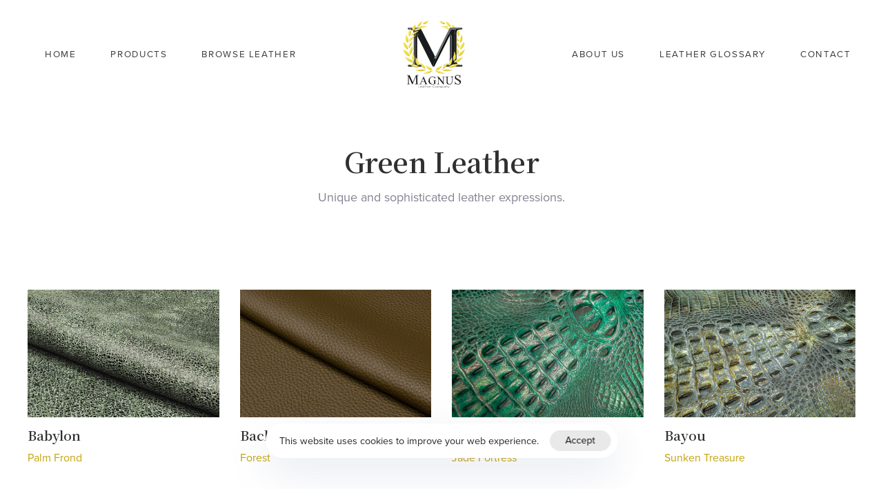

--- FILE ---
content_type: text/html; charset=UTF-8
request_url: https://magnusleather.com/browse-by-color/green-leather/
body_size: 29978
content:
<!DOCTYPE html>
<html lang="en">
<head >

	<meta charset="UTF-8">
	<meta name="viewport" content="width=device-width, initial-scale=1.0" />
	<meta http-equiv="X-UA-Compatible" content="IE=edge">
	<link rel="profile" href="https://gmpg.org/xfn/11">
	<meta name="mobile-web-app-capable" content="yes">
<meta name="apple-mobile-web-app-capable" content="yes">
<meta name="apple-mobile-web-app-title" content="Magnus - Leather Company">
<title>Green Leather &#8211; Magnus</title>
<meta name='robots' content='max-image-preview:large' />
<link rel="alternate" type="application/rss+xml" title="Magnus &raquo; Feed" href="https://magnusleather.com/feed/" />
<link rel="alternate" type="application/rss+xml" title="Magnus &raquo; Comments Feed" href="https://magnusleather.com/comments/feed/" />
<link rel="alternate" title="oEmbed (JSON)" type="application/json+oembed" href="https://magnusleather.com/wp-json/oembed/1.0/embed?url=https%3A%2F%2Fmagnusleather.com%2Fbrowse-by-color%2Fgreen-leather%2F" />
<link rel="alternate" title="oEmbed (XML)" type="text/xml+oembed" href="https://magnusleather.com/wp-json/oembed/1.0/embed?url=https%3A%2F%2Fmagnusleather.com%2Fbrowse-by-color%2Fgreen-leather%2F&#038;format=xml" />
<link rel="preload" href="https://magnusleather.com/wp-content/themes/hub/assets/vendors/liquid-icon/lqd-essentials/fonts/lqd-essentials.woff2" as="font" type="font/woff2" crossorigin><style id='wp-img-auto-sizes-contain-inline-css' type='text/css'>
img:is([sizes=auto i],[sizes^="auto," i]){contain-intrinsic-size:3000px 1500px}
/*# sourceURL=wp-img-auto-sizes-contain-inline-css */
</style>
<style id='wp-emoji-styles-inline-css' type='text/css'>

	img.wp-smiley, img.emoji {
		display: inline !important;
		border: none !important;
		box-shadow: none !important;
		height: 1em !important;
		width: 1em !important;
		margin: 0 0.07em !important;
		vertical-align: -0.1em !important;
		background: none !important;
		padding: 0 !important;
	}
/*# sourceURL=wp-emoji-styles-inline-css */
</style>
<style id='wp-block-library-inline-css' type='text/css'>
:root{--wp-block-synced-color:#7a00df;--wp-block-synced-color--rgb:122,0,223;--wp-bound-block-color:var(--wp-block-synced-color);--wp-editor-canvas-background:#ddd;--wp-admin-theme-color:#007cba;--wp-admin-theme-color--rgb:0,124,186;--wp-admin-theme-color-darker-10:#006ba1;--wp-admin-theme-color-darker-10--rgb:0,107,160.5;--wp-admin-theme-color-darker-20:#005a87;--wp-admin-theme-color-darker-20--rgb:0,90,135;--wp-admin-border-width-focus:2px}@media (min-resolution:192dpi){:root{--wp-admin-border-width-focus:1.5px}}.wp-element-button{cursor:pointer}:root .has-very-light-gray-background-color{background-color:#eee}:root .has-very-dark-gray-background-color{background-color:#313131}:root .has-very-light-gray-color{color:#eee}:root .has-very-dark-gray-color{color:#313131}:root .has-vivid-green-cyan-to-vivid-cyan-blue-gradient-background{background:linear-gradient(135deg,#00d084,#0693e3)}:root .has-purple-crush-gradient-background{background:linear-gradient(135deg,#34e2e4,#4721fb 50%,#ab1dfe)}:root .has-hazy-dawn-gradient-background{background:linear-gradient(135deg,#faaca8,#dad0ec)}:root .has-subdued-olive-gradient-background{background:linear-gradient(135deg,#fafae1,#67a671)}:root .has-atomic-cream-gradient-background{background:linear-gradient(135deg,#fdd79a,#004a59)}:root .has-nightshade-gradient-background{background:linear-gradient(135deg,#330968,#31cdcf)}:root .has-midnight-gradient-background{background:linear-gradient(135deg,#020381,#2874fc)}:root{--wp--preset--font-size--normal:16px;--wp--preset--font-size--huge:42px}.has-regular-font-size{font-size:1em}.has-larger-font-size{font-size:2.625em}.has-normal-font-size{font-size:var(--wp--preset--font-size--normal)}.has-huge-font-size{font-size:var(--wp--preset--font-size--huge)}.has-text-align-center{text-align:center}.has-text-align-left{text-align:left}.has-text-align-right{text-align:right}.has-fit-text{white-space:nowrap!important}#end-resizable-editor-section{display:none}.aligncenter{clear:both}.items-justified-left{justify-content:flex-start}.items-justified-center{justify-content:center}.items-justified-right{justify-content:flex-end}.items-justified-space-between{justify-content:space-between}.screen-reader-text{border:0;clip-path:inset(50%);height:1px;margin:-1px;overflow:hidden;padding:0;position:absolute;width:1px;word-wrap:normal!important}.screen-reader-text:focus{background-color:#ddd;clip-path:none;color:#444;display:block;font-size:1em;height:auto;left:5px;line-height:normal;padding:15px 23px 14px;text-decoration:none;top:5px;width:auto;z-index:100000}html :where(.has-border-color){border-style:solid}html :where([style*=border-top-color]){border-top-style:solid}html :where([style*=border-right-color]){border-right-style:solid}html :where([style*=border-bottom-color]){border-bottom-style:solid}html :where([style*=border-left-color]){border-left-style:solid}html :where([style*=border-width]){border-style:solid}html :where([style*=border-top-width]){border-top-style:solid}html :where([style*=border-right-width]){border-right-style:solid}html :where([style*=border-bottom-width]){border-bottom-style:solid}html :where([style*=border-left-width]){border-left-style:solid}html :where(img[class*=wp-image-]){height:auto;max-width:100%}:where(figure){margin:0 0 1em}html :where(.is-position-sticky){--wp-admin--admin-bar--position-offset:var(--wp-admin--admin-bar--height,0px)}@media screen and (max-width:600px){html :where(.is-position-sticky){--wp-admin--admin-bar--position-offset:0px}}

/*# sourceURL=wp-block-library-inline-css */
</style><style id='global-styles-inline-css' type='text/css'>
:root{--wp--preset--aspect-ratio--square: 1;--wp--preset--aspect-ratio--4-3: 4/3;--wp--preset--aspect-ratio--3-4: 3/4;--wp--preset--aspect-ratio--3-2: 3/2;--wp--preset--aspect-ratio--2-3: 2/3;--wp--preset--aspect-ratio--16-9: 16/9;--wp--preset--aspect-ratio--9-16: 9/16;--wp--preset--color--black: #000000;--wp--preset--color--cyan-bluish-gray: #abb8c3;--wp--preset--color--white: #ffffff;--wp--preset--color--pale-pink: #f78da7;--wp--preset--color--vivid-red: #cf2e2e;--wp--preset--color--luminous-vivid-orange: #ff6900;--wp--preset--color--luminous-vivid-amber: #fcb900;--wp--preset--color--light-green-cyan: #7bdcb5;--wp--preset--color--vivid-green-cyan: #00d084;--wp--preset--color--pale-cyan-blue: #8ed1fc;--wp--preset--color--vivid-cyan-blue: #0693e3;--wp--preset--color--vivid-purple: #9b51e0;--wp--preset--gradient--vivid-cyan-blue-to-vivid-purple: linear-gradient(135deg,rgb(6,147,227) 0%,rgb(155,81,224) 100%);--wp--preset--gradient--light-green-cyan-to-vivid-green-cyan: linear-gradient(135deg,rgb(122,220,180) 0%,rgb(0,208,130) 100%);--wp--preset--gradient--luminous-vivid-amber-to-luminous-vivid-orange: linear-gradient(135deg,rgb(252,185,0) 0%,rgb(255,105,0) 100%);--wp--preset--gradient--luminous-vivid-orange-to-vivid-red: linear-gradient(135deg,rgb(255,105,0) 0%,rgb(207,46,46) 100%);--wp--preset--gradient--very-light-gray-to-cyan-bluish-gray: linear-gradient(135deg,rgb(238,238,238) 0%,rgb(169,184,195) 100%);--wp--preset--gradient--cool-to-warm-spectrum: linear-gradient(135deg,rgb(74,234,220) 0%,rgb(151,120,209) 20%,rgb(207,42,186) 40%,rgb(238,44,130) 60%,rgb(251,105,98) 80%,rgb(254,248,76) 100%);--wp--preset--gradient--blush-light-purple: linear-gradient(135deg,rgb(255,206,236) 0%,rgb(152,150,240) 100%);--wp--preset--gradient--blush-bordeaux: linear-gradient(135deg,rgb(254,205,165) 0%,rgb(254,45,45) 50%,rgb(107,0,62) 100%);--wp--preset--gradient--luminous-dusk: linear-gradient(135deg,rgb(255,203,112) 0%,rgb(199,81,192) 50%,rgb(65,88,208) 100%);--wp--preset--gradient--pale-ocean: linear-gradient(135deg,rgb(255,245,203) 0%,rgb(182,227,212) 50%,rgb(51,167,181) 100%);--wp--preset--gradient--electric-grass: linear-gradient(135deg,rgb(202,248,128) 0%,rgb(113,206,126) 100%);--wp--preset--gradient--midnight: linear-gradient(135deg,rgb(2,3,129) 0%,rgb(40,116,252) 100%);--wp--preset--font-size--small: 13px;--wp--preset--font-size--medium: 20px;--wp--preset--font-size--large: 36px;--wp--preset--font-size--x-large: 42px;--wp--preset--spacing--20: 0.44rem;--wp--preset--spacing--30: 0.67rem;--wp--preset--spacing--40: 1rem;--wp--preset--spacing--50: 1.5rem;--wp--preset--spacing--60: 2.25rem;--wp--preset--spacing--70: 3.38rem;--wp--preset--spacing--80: 5.06rem;--wp--preset--shadow--natural: 6px 6px 9px rgba(0, 0, 0, 0.2);--wp--preset--shadow--deep: 12px 12px 50px rgba(0, 0, 0, 0.4);--wp--preset--shadow--sharp: 6px 6px 0px rgba(0, 0, 0, 0.2);--wp--preset--shadow--outlined: 6px 6px 0px -3px rgb(255, 255, 255), 6px 6px rgb(0, 0, 0);--wp--preset--shadow--crisp: 6px 6px 0px rgb(0, 0, 0);}:where(.is-layout-flex){gap: 0.5em;}:where(.is-layout-grid){gap: 0.5em;}body .is-layout-flex{display: flex;}.is-layout-flex{flex-wrap: wrap;align-items: center;}.is-layout-flex > :is(*, div){margin: 0;}body .is-layout-grid{display: grid;}.is-layout-grid > :is(*, div){margin: 0;}:where(.wp-block-columns.is-layout-flex){gap: 2em;}:where(.wp-block-columns.is-layout-grid){gap: 2em;}:where(.wp-block-post-template.is-layout-flex){gap: 1.25em;}:where(.wp-block-post-template.is-layout-grid){gap: 1.25em;}.has-black-color{color: var(--wp--preset--color--black) !important;}.has-cyan-bluish-gray-color{color: var(--wp--preset--color--cyan-bluish-gray) !important;}.has-white-color{color: var(--wp--preset--color--white) !important;}.has-pale-pink-color{color: var(--wp--preset--color--pale-pink) !important;}.has-vivid-red-color{color: var(--wp--preset--color--vivid-red) !important;}.has-luminous-vivid-orange-color{color: var(--wp--preset--color--luminous-vivid-orange) !important;}.has-luminous-vivid-amber-color{color: var(--wp--preset--color--luminous-vivid-amber) !important;}.has-light-green-cyan-color{color: var(--wp--preset--color--light-green-cyan) !important;}.has-vivid-green-cyan-color{color: var(--wp--preset--color--vivid-green-cyan) !important;}.has-pale-cyan-blue-color{color: var(--wp--preset--color--pale-cyan-blue) !important;}.has-vivid-cyan-blue-color{color: var(--wp--preset--color--vivid-cyan-blue) !important;}.has-vivid-purple-color{color: var(--wp--preset--color--vivid-purple) !important;}.has-black-background-color{background-color: var(--wp--preset--color--black) !important;}.has-cyan-bluish-gray-background-color{background-color: var(--wp--preset--color--cyan-bluish-gray) !important;}.has-white-background-color{background-color: var(--wp--preset--color--white) !important;}.has-pale-pink-background-color{background-color: var(--wp--preset--color--pale-pink) !important;}.has-vivid-red-background-color{background-color: var(--wp--preset--color--vivid-red) !important;}.has-luminous-vivid-orange-background-color{background-color: var(--wp--preset--color--luminous-vivid-orange) !important;}.has-luminous-vivid-amber-background-color{background-color: var(--wp--preset--color--luminous-vivid-amber) !important;}.has-light-green-cyan-background-color{background-color: var(--wp--preset--color--light-green-cyan) !important;}.has-vivid-green-cyan-background-color{background-color: var(--wp--preset--color--vivid-green-cyan) !important;}.has-pale-cyan-blue-background-color{background-color: var(--wp--preset--color--pale-cyan-blue) !important;}.has-vivid-cyan-blue-background-color{background-color: var(--wp--preset--color--vivid-cyan-blue) !important;}.has-vivid-purple-background-color{background-color: var(--wp--preset--color--vivid-purple) !important;}.has-black-border-color{border-color: var(--wp--preset--color--black) !important;}.has-cyan-bluish-gray-border-color{border-color: var(--wp--preset--color--cyan-bluish-gray) !important;}.has-white-border-color{border-color: var(--wp--preset--color--white) !important;}.has-pale-pink-border-color{border-color: var(--wp--preset--color--pale-pink) !important;}.has-vivid-red-border-color{border-color: var(--wp--preset--color--vivid-red) !important;}.has-luminous-vivid-orange-border-color{border-color: var(--wp--preset--color--luminous-vivid-orange) !important;}.has-luminous-vivid-amber-border-color{border-color: var(--wp--preset--color--luminous-vivid-amber) !important;}.has-light-green-cyan-border-color{border-color: var(--wp--preset--color--light-green-cyan) !important;}.has-vivid-green-cyan-border-color{border-color: var(--wp--preset--color--vivid-green-cyan) !important;}.has-pale-cyan-blue-border-color{border-color: var(--wp--preset--color--pale-cyan-blue) !important;}.has-vivid-cyan-blue-border-color{border-color: var(--wp--preset--color--vivid-cyan-blue) !important;}.has-vivid-purple-border-color{border-color: var(--wp--preset--color--vivid-purple) !important;}.has-vivid-cyan-blue-to-vivid-purple-gradient-background{background: var(--wp--preset--gradient--vivid-cyan-blue-to-vivid-purple) !important;}.has-light-green-cyan-to-vivid-green-cyan-gradient-background{background: var(--wp--preset--gradient--light-green-cyan-to-vivid-green-cyan) !important;}.has-luminous-vivid-amber-to-luminous-vivid-orange-gradient-background{background: var(--wp--preset--gradient--luminous-vivid-amber-to-luminous-vivid-orange) !important;}.has-luminous-vivid-orange-to-vivid-red-gradient-background{background: var(--wp--preset--gradient--luminous-vivid-orange-to-vivid-red) !important;}.has-very-light-gray-to-cyan-bluish-gray-gradient-background{background: var(--wp--preset--gradient--very-light-gray-to-cyan-bluish-gray) !important;}.has-cool-to-warm-spectrum-gradient-background{background: var(--wp--preset--gradient--cool-to-warm-spectrum) !important;}.has-blush-light-purple-gradient-background{background: var(--wp--preset--gradient--blush-light-purple) !important;}.has-blush-bordeaux-gradient-background{background: var(--wp--preset--gradient--blush-bordeaux) !important;}.has-luminous-dusk-gradient-background{background: var(--wp--preset--gradient--luminous-dusk) !important;}.has-pale-ocean-gradient-background{background: var(--wp--preset--gradient--pale-ocean) !important;}.has-electric-grass-gradient-background{background: var(--wp--preset--gradient--electric-grass) !important;}.has-midnight-gradient-background{background: var(--wp--preset--gradient--midnight) !important;}.has-small-font-size{font-size: var(--wp--preset--font-size--small) !important;}.has-medium-font-size{font-size: var(--wp--preset--font-size--medium) !important;}.has-large-font-size{font-size: var(--wp--preset--font-size--large) !important;}.has-x-large-font-size{font-size: var(--wp--preset--font-size--x-large) !important;}
/*# sourceURL=global-styles-inline-css */
</style>

<style id='classic-theme-styles-inline-css' type='text/css'>
/*! This file is auto-generated */
.wp-block-button__link{color:#fff;background-color:#32373c;border-radius:9999px;box-shadow:none;text-decoration:none;padding:calc(.667em + 2px) calc(1.333em + 2px);font-size:1.125em}.wp-block-file__button{background:#32373c;color:#fff;text-decoration:none}
/*# sourceURL=/wp-includes/css/classic-themes.min.css */
</style>
<link rel='stylesheet' id='contact-form-7-css' href='https://magnusleather.com/wp-content/plugins/contact-form-7/includes/css/styles.css?ver=6.1.4' type='text/css' media='all' />
<link rel='stylesheet' id='redux-extendify-styles-css' href='https://magnusleather.com/wp-content/plugins/hub-core/extras/redux-framework/redux-core/assets/css/extendify-utilities.css?ver=4.4.12.2' type='text/css' media='all' />
<link rel='stylesheet' id='bootstrap-css' href='https://magnusleather.com/wp-content/themes/hub/assets/vendors/bootstrap/css/bootstrap.min.css' type='text/css' media='all' />
<link rel='stylesheet' id='liquid-base-css' href='https://magnusleather.com/wp-content/themes/hub/style.css' type='text/css' media='all' />
<style id='liquid-base-inline-css' type='text/css'>
.lqd-696e75e87bb0f{
			position: fixed;
			left: 0;
			bottom: 0;
			right: 0;
			margin: 0;
			padding: 1em 1.41575em;
			background-color: #3d9cd2;
			color: #fff;
			z-index: 9998;
			display: flex;
			justify-content: center;
			align-items: center;
			gap: 8px;
			a{color:#fff}
		}.lqd-696e75e87bb0f.err{
			background-color: #d63939;
		}
/*# sourceURL=liquid-base-inline-css */
</style>
<link rel='stylesheet' id='liquid-theme-css' href='https://magnusleather.com/wp-content/themes/hub/assets/css/theme.min.css' type='text/css' media='all' />
<link rel='stylesheet' id='theme-responsive-min-css' href='https://magnusleather.com/wp-content/themes/hub/assets/css/theme-responsive-min.min.css?ver=d063aae41876ac5008b565d4f41b0ac2' type='text/css' media='screen and (min-width: 1181px)' />
<link rel='stylesheet' id='theme-responsive-max-css' href='https://magnusleather.com/wp-content/themes/hub/assets/css/theme-responsive-max.min.css?ver=d063aae41876ac5008b565d4f41b0ac2' type='text/css' media='screen and (max-width: 1180px)' />
<link rel='stylesheet' id='js_composer_front-css' href='https://magnusleather.com/wp-content/plugins/liquid_js_composer/assets/css/js_composer.min.css?ver=d063aae41876ac5008b565d4f41b0ac2.0' type='text/css' media='all' />
<link rel='stylesheet' id='ld-gdpr-box-css' href='https://magnusleather.com/wp-content/plugins/liquid-gdpr/assets/css/liquid-gdpr.min.css?ver=d063aae41876ac5008b565d4f41b0ac2' type='text/css' media='all' />
<link rel='stylesheet' id='landinghub-core-css' href='https://magnusleather.com/wp-content/plugins/hub-core/assets/css/landinghub-core.min.css?ver=d063aae41876ac5008b565d4f41b0ac2' type='text/css' media='all' />
<link rel='stylesheet' id='liquid-generated-responsive-css' href='//magnusleather.com/wp-content/uploads/liquid-styles/liquid-responsive-100.css?timestamp=1677179984&#038;ver=6.9' type='text/css' media='all' />
<script type="text/javascript" src="https://magnusleather.com/wp-includes/js/jquery/jquery.min.js?ver=3.7.1" id="jquery-core-js"></script>
<script type="text/javascript" src="https://magnusleather.com/wp-includes/js/jquery/jquery-migrate.min.js?ver=3.4.1" id="jquery-migrate-js"></script>
<link rel="https://api.w.org/" href="https://magnusleather.com/wp-json/" /><link rel="alternate" title="JSON" type="application/json" href="https://magnusleather.com/wp-json/wp/v2/pages/32017" /><link rel="EditURI" type="application/rsd+xml" title="RSD" href="https://magnusleather.com/xmlrpc.php?rsd" />
<link rel="canonical" href="https://magnusleather.com/browse-by-color/green-leather/" />
<meta name="generator" content="Redux 4.4.12.2" />	
		<link rel="shortcut icon" href="https://magnusleather.com/wp-content/uploads/2023/02/favicon-magnus.ico" />
					<!-- For iPhone -->
			<link rel="apple-touch-icon-precomposed" href="https://magnusleather.com/wp-content/uploads/2023/02/apple-logo-icon-57.png">
					<!-- For iPhone 4 Retina display -->
			<link rel="apple-touch-icon" sizes="114x114" href="https://magnusleather.com/wp-content/uploads/2023/02/apple-logo-icon-114.png">
					<!-- For iPad -->
			<link rel="apple-touch-icon" sizes="72x72" href="https://magnusleather.com/wp-content/uploads/2023/02/apple-logo-icon-72.png">
					<!-- For iPad Retina display -->
			<link rel="apple-touch-icon" sizes="144x144" href="https://magnusleather.com/wp-content/uploads/2023/02/apple-logo-icon-144.png">
		
	<script type="text/javascript">
				window.liquidParams = {
					currentZIndex: 10,
					lazyLoadOffset: 500,
					ccOuterSize: 35,
					ccActiveCircleBg: 1,
					ccActiveCircleBc: 1,
				};
				window.liquidIsElementor = false;
			</script><meta name="generator" content="Powered by WPBakery Page Builder - drag and drop page builder for WordPress."/>
<meta name="generator" content="Powered by Slider Revolution 6.6.8 - responsive, Mobile-Friendly Slider Plugin for WordPress with comfortable drag and drop interface." />
<link rel="icon" href="https://magnusleather.com/wp-content/uploads/2023/02/cropped-logo-icono-32x32.jpg" sizes="32x32" />
<link rel="icon" href="https://magnusleather.com/wp-content/uploads/2023/02/cropped-logo-icono-192x192.jpg" sizes="192x192" />
<link rel="apple-touch-icon" href="https://magnusleather.com/wp-content/uploads/2023/02/cropped-logo-icono-180x180.jpg" />
<meta name="msapplication-TileImage" content="https://magnusleather.com/wp-content/uploads/2023/02/cropped-logo-icono-270x270.jpg" />
<script>function setREVStartSize(e){
			//window.requestAnimationFrame(function() {
				window.RSIW = window.RSIW===undefined ? window.innerWidth : window.RSIW;
				window.RSIH = window.RSIH===undefined ? window.innerHeight : window.RSIH;
				try {
					var pw = document.getElementById(e.c).parentNode.offsetWidth,
						newh;
					pw = pw===0 || isNaN(pw) || (e.l=="fullwidth" || e.layout=="fullwidth") ? window.RSIW : pw;
					e.tabw = e.tabw===undefined ? 0 : parseInt(e.tabw);
					e.thumbw = e.thumbw===undefined ? 0 : parseInt(e.thumbw);
					e.tabh = e.tabh===undefined ? 0 : parseInt(e.tabh);
					e.thumbh = e.thumbh===undefined ? 0 : parseInt(e.thumbh);
					e.tabhide = e.tabhide===undefined ? 0 : parseInt(e.tabhide);
					e.thumbhide = e.thumbhide===undefined ? 0 : parseInt(e.thumbhide);
					e.mh = e.mh===undefined || e.mh=="" || e.mh==="auto" ? 0 : parseInt(e.mh,0);
					if(e.layout==="fullscreen" || e.l==="fullscreen")
						newh = Math.max(e.mh,window.RSIH);
					else{
						e.gw = Array.isArray(e.gw) ? e.gw : [e.gw];
						for (var i in e.rl) if (e.gw[i]===undefined || e.gw[i]===0) e.gw[i] = e.gw[i-1];
						e.gh = e.el===undefined || e.el==="" || (Array.isArray(e.el) && e.el.length==0)? e.gh : e.el;
						e.gh = Array.isArray(e.gh) ? e.gh : [e.gh];
						for (var i in e.rl) if (e.gh[i]===undefined || e.gh[i]===0) e.gh[i] = e.gh[i-1];
											
						var nl = new Array(e.rl.length),
							ix = 0,
							sl;
						e.tabw = e.tabhide>=pw ? 0 : e.tabw;
						e.thumbw = e.thumbhide>=pw ? 0 : e.thumbw;
						e.tabh = e.tabhide>=pw ? 0 : e.tabh;
						e.thumbh = e.thumbhide>=pw ? 0 : e.thumbh;
						for (var i in e.rl) nl[i] = e.rl[i]<window.RSIW ? 0 : e.rl[i];
						sl = nl[0];
						for (var i in nl) if (sl>nl[i] && nl[i]>0) { sl = nl[i]; ix=i;}
						var m = pw>(e.gw[ix]+e.tabw+e.thumbw) ? 1 : (pw-(e.tabw+e.thumbw)) / (e.gw[ix]);
						newh =  (e.gh[ix] * m) + (e.tabh + e.thumbh);
					}
					var el = document.getElementById(e.c);
					if (el!==null && el) el.style.height = newh+"px";
					el = document.getElementById(e.c+"_wrapper");
					if (el!==null && el) {
						el.style.height = newh+"px";
						el.style.display = "block";
					}
				} catch(e){
					console.log("Failure at Presize of Slider:" + e)
				}
			//});
		  };</script>
<style id='liquid-stylesheet-inline-css' type='text/css'>:root{--color-primary:#d8bf1c;--color-secondary:#565656;--color-gradient-start:#F2E12F;--color-gradient-stop:#C9AC24;--lqd-cc-active-bw:1px;}body{font-family:'proxima-nova', sans-serif ;font-weight:400;line-height:1.7em;font-size:1em;color:#808291;}.btn{font-family:inherit;}.lqd-post-content, .lqd-post-header .entry-excerpt{font-family:inherit;line-height:2;font-size:14px;color:#737373;}.h1,h1{font-family:'Noto Serif KR', sans-serif ;font-weight:600;line-height:1.2em;font-size:52px;color:#303030;}.h2,h2{font-family:'Noto Serif KR', sans-serif ;font-weight:600;line-height:1.2em;font-size:38px;color:#303030;}.h3,h3{font-family:'Noto Serif KR', sans-serif ;font-weight:600;line-height:1.2em;font-size:24px;color:#303030;}.h4,h4{font-family:'Noto Serif KR', 'Bookman Old Style', serif ;font-weight:900;line-height:1.2em;font-size:24px;text-transform:initial;color:#303030;}.h5,h5{font-family:'Noto Sans KR', 'Bookman Old Style', serif ;font-weight:700;line-height:1.2em;font-size:21px;text-transform:inherit;color:#303030;}.h6,h6{font-family:''Bookman Old Style', serif', 'Bookman Old Style', serif ;font-weight:600;line-height:1.2em;font-size:18px;color:#303030;}.main-header .navbar-brand{max-width:90px;}.titlebar-inner h1{}.titlebar-inner p{}.titlebar-inner{padding-top:80px;padding-bottom:80px;}#lqd-gdpr .lqd-gdpr-accept{color:rgb(10, 10, 10)!important;background:rgb(233, 233, 233)!important;padding:   ;border-radius:   ;}#lqd-gdpr .lqd-gdpr-accept:hover{color:rgb(255, 255, 255)!important;background:rgb(48, 48, 48)!important;}#lqd-gdpr{padding:   ;border-radius:   ;}section.vc_row{units:px;}@media screen and (min-width: 992px){body.has-sidebar #lqd-contents-wrap{padding-top:25px;}}.lqd-pf-item-style-2 .lqd-pf-img {
border-radius: 0 !important;
}

.lqd-pf-grid .lqd-filter-dropdown {
display: none !important;
}

.lqd-pf-item-style-2 .lqd-pf-details .lqd-pf-cat {
display: none !important;
}</style><style type="text/css" data-type="vc_shortcodes-custom-css">.vc_custom_1678987254067{margin-top: 120px !important;padding-top: 30px !important;padding-bottom: 30px !important;background-position: 0 0 !important;background-repeat: no-repeat !important;}.vc_custom_1695255078692{padding-top: 30px !important;padding-bottom: 10px !important;}.vc_custom_1695255078692{padding-top: 30px !important;padding-bottom: 10px !important;}.vc_custom_1695255078692{padding-top: 30px !important;padding-bottom: 10px !important;}.vc_custom_1709152142676{padding-top: 30px !important;padding-bottom: 50px !important;}.vc_custom_1696359924886{padding-top: 100px !important;padding-right: 15px !important;padding-bottom: 30px !important;padding-left: 15px !important;background-color: #fafafa !important;}.vc_custom_1696357662163{background-color: #fafafa !important;}.vc_custom_1696358094649{padding-bottom: 75px !important;background-color: #fafafa !important;}.vc_custom_1696357930043{padding-top: 120px !important;padding-bottom: 120px !important;background-image: url(https://magnusleather.com/wp-content/uploads/2023/03/portfolio-call-to-action-2.jpg?id=30454) !important;background-position: center !important;background-repeat: no-repeat !important;background-size: cover !important;}.vc_custom_1608646492830{margin-bottom: 30px !important;}.vc_custom_1708562865424{margin-bottom: 30px !important;}.vc_custom_1708562964734{margin-bottom: 30px !important;}.vc_custom_1730778815012{margin-bottom: 30px !important;}.vc_custom_1730779165433{margin-bottom: 30px !important;}.vc_custom_1708563020772{margin-bottom: 30px !important;}.vc_custom_1708562935993{margin-bottom: 30px !important;}.vc_custom_1730778950906{margin-bottom: 30px !important;}.vc_custom_1730779041622{margin-bottom: 30px !important;}.vc_custom_1708563186221{margin-bottom: 30px !important;}.vc_custom_1730779069855{margin-bottom: 30px !important;}.vc_custom_1718978997106{margin-bottom: 30px !important;}.vc_custom_1718979032225{margin-bottom: 30px !important;}.vc_custom_1709152215286{margin-bottom: 30px !important;}.vc_custom_1709152171374{margin-bottom: 30px !important;}.vc_custom_1696353846393{padding-top: 42px !important;padding-right: 15px !important;padding-bottom: 42px !important;padding-left: 15px !important;}.vc_custom_1696354591461{padding-top: 42px !important;padding-right: 15px !important;padding-bottom: 42px !important;padding-left: 15px !important;}.vc_custom_1696354608249{padding-top: 42px !important;padding-right: 15px !important;padding-bottom: 42px !important;padding-left: 15px !important;}.vc_custom_1696354630922{padding-top: 42px !important;padding-right: 15px !important;padding-bottom: 42px !important;padding-left: 15px !important;}.vc_custom_1696354672385{padding-top: 42px !important;padding-right: 15px !important;padding-bottom: 42px !important;padding-left: 15px !important;}.vc_custom_1696354689740{padding-top: 42px !important;padding-right: 15px !important;padding-bottom: 42px !important;padding-left: 15px !important;}.vc_custom_1708887142061{margin-bottom: 0px !important;padding-bottom: 15px !important;}.vc_custom_1708887159853{margin-bottom: 0px !important;padding-bottom: 15px !important;}.vc_custom_1708887167323{margin-bottom: 0px !important;padding-bottom: 15px !important;}.vc_custom_1708887179776{margin-bottom: 0px !important;padding-bottom: 15px !important;}.vc_custom_1708887190579{margin-bottom: 0px !important;padding-bottom: 15px !important;}.vc_custom_1708887200882{margin-bottom: 0px !important;padding-bottom: 15px !important;}.vc_custom_1696358744803{padding-top: 42px !important;padding-right: 15px !important;padding-bottom: 42px !important;padding-left: 15px !important;}.vc_custom_1696358823194{padding-top: 42px !important;padding-right: 15px !important;padding-bottom: 42px !important;padding-left: 15px !important;}.vc_custom_1696358852619{padding-top: 42px !important;padding-right: 15px !important;padding-bottom: 42px !important;padding-left: 15px !important;}.vc_custom_1696358895430{padding-top: 42px !important;padding-right: 15px !important;padding-bottom: 42px !important;padding-left: 15px !important;}.vc_custom_1696358917069{padding-top: 42px !important;padding-right: 15px !important;padding-bottom: 42px !important;padding-left: 15px !important;}.vc_custom_1696358947946{padding-top: 42px !important;padding-right: 15px !important;padding-bottom: 42px !important;padding-left: 15px !important;}.vc_custom_1708887217693{margin-bottom: 0px !important;padding-bottom: 15px !important;}.vc_custom_1708887236298{margin-bottom: 0px !important;padding-bottom: 15px !important;}.vc_custom_1708887255537{margin-bottom: 0px !important;padding-bottom: 15px !important;}.vc_custom_1708887263544{margin-bottom: 0px !important;padding-bottom: 15px !important;}.vc_custom_1708887281313{margin-bottom: 0px !important;padding-bottom: 15px !important;}.vc_custom_1708887305737{margin-bottom: 0px !important;padding-bottom: 15px !important;}.vc_custom_1545130653593{padding-top: 5% !important;padding-right: 5% !important;padding-bottom: 5% !important;padding-left: 5% !important;background-color: #ffffff !important;border-radius: 4px !important;}.vc_custom_1678227210884{padding-right: 2em !important;padding-left: 2em !important;}</style><noscript><style> .wpb_animate_when_almost_visible { opacity: 1; }</style></noscript><style type="text/css" data-type="vc_shortcodes-custom-css">.vc_custom_1677612552294{background-color: #ffffff !important;}</style><style type="text/css" data-type="vc_shortcodes-custom-css">.vc_custom_1677511971364{margin-top: 35px !important;}.vc_custom_1583844402901{padding-top: 20px !important;padding-bottom: 35px !important;}.vc_custom_1603464809122{margin-bottom: 45px !important;}.vc_custom_1603114682098{margin-bottom: 35px !important;background-image: url(https://classichub.liquid-themes.com/staging/wp-content/uploads/2020/03/map@2x.png?id=86) !important;background-position: center !important;background-repeat: no-repeat !important;background-size: contain !important;}.vc_custom_1603114690325{margin-bottom: 35px !important;}.vc_custom_1677286238345{margin-bottom: 35px !important;}.vc_custom_1730765392813{margin-bottom: 20px !important;}.vc_custom_1583844421142{margin-bottom: 30px !important;}.vc_custom_1696628345059{margin-top: 0px !important;margin-bottom: 0px !important;}</style>
<link rel='stylesheet' id='vc_font_awesome_5_shims-css' href='https://magnusleather.com/wp-content/plugins/liquid_js_composer/assets/lib/bower/font-awesome/css/v4-shims.min.css?ver=d063aae41876ac5008b565d4f41b0ac2.0' type='text/css' media='all' />
<link rel='stylesheet' id='vc_font_awesome_5-css' href='https://magnusleather.com/wp-content/plugins/liquid_js_composer/assets/lib/bower/font-awesome/css/all.min.css?ver=d063aae41876ac5008b565d4f41b0ac2.0' type='text/css' media='all' />
<link rel='stylesheet' id='liquid-icons-css' href='https://magnusleather.com/wp-content/themes/hub/assets/vendors/liquid-icon/lqd-essentials/lqd-essentials.min.css' type='text/css' media='all' />
<link rel='stylesheet' id='fresco-css' href='https://magnusleather.com/wp-content/themes/hub/assets/vendors/fresco/css/fresco.css' type='text/css' media='all' />
<link rel='stylesheet' id='jquery-ui-css' href='https://magnusleather.com/wp-content/themes/hub/assets/vendors/jquery-ui/jquery-ui.css' type='text/css' media='all' />
<link rel='stylesheet' id='rs-plugin-settings-css' href='https://magnusleather.com/wp-content/plugins/revslider/public/assets/css/rs6.css?ver=6.6.8' type='text/css' media='all' />
<style id='rs-plugin-settings-inline-css' type='text/css'>
#rs-demo-id {}
/*# sourceURL=rs-plugin-settings-inline-css */
</style>
</head>

<body data-rsssl=1 class="wp-singular page-template-default page page-id-32017 page-child parent-pageid-31729 wp-embed-responsive wp-theme-hub site-wide-layout lazyload-enabled wpb-js-composer js-comp-ver-6.9.0 vc_responsive" dir="ltr" itemscope="itemscope" itemtype="http://schema.org/WebPage" data-mobile-nav-breakpoint="1180" data-mobile-nav-style="modern" data-mobile-nav-scheme="dark" data-mobile-nav-trigger-alignment="right" data-mobile-header-scheme="light" data-mobile-logo-alignment="default" data-overlay-onmobile="false">
	
	
	<div><div class="screen-reader-text">Skip links</div><ul class="liquid-skip-link screen-reader-text"><li><a href="#primary-nav" class="screen-reader-shortcut"> Skip to primary navigation</a></li><li><a href="#lqd-site-content" class="screen-reader-shortcut"> Skip to content</a></li></ul></div>

	<div id="wrap">

		<header class="header site-header main-header main-header-overlay  " id="header" itemscope="itemscope" itemtype="http://schema.org/WPHeader">
    
    <div  class="lqd-head-sec-wrap pos-rel    vc_custom_1677612552294 " style="">
						<div class="lqd-head-sec container d-flex align-items-stretch"><div  class="col lqd-head-col   text-lg-right" ><style>.ld_header_menu_696e75e934e8f > li > a{font-size:13.5px;font-weight:500;letter-spacing:0.12em;text-transform:uppercase;}.ld_header_menu_696e75e934e8f > li > a, .navbar-fullscreen .ld_header_menu_696e75e934e8f > li > a{color:rgb(59, 59, 59);}.ld_header_menu_696e75e934e8f > li:hover > a, .navbar-fullscreen .ld_header_menu_696e75e934e8f > li > a:hover{color:rgb(0, 0, 0);}.ld_header_menu_696e75e934e8f > li.is-active > a, .ld_header_menu_696e75e934e8f > li.current_page_item > a, .ld_header_menu_696e75e934e8f > li.current-menu-item > a, .ld_header_menu_696e75e934e8f > li.current-menu-ancestor > a, .navbar-fullscreen .ld_header_menu_696e75e934e8f > li.is-active > a, .navbar-fullscreen .ld_header_menu_696e75e934e8f > li.current_page_item > a, .navbar-fullscreen .ld_header_menu_696e75e934e8f > li.current-menu-item > a, .navbar-fullscreen .ld_header_menu_696e75e934e8f > li.current-menu-ancestor > a{color:rgb(0, 0, 0);}.ld_header_menu_696e75e934e8f{--lqd-menu-items-right-padding:25px;--lqd-menu-items-left-padding:25px;}</style><div class="header-module module-primary-nav pos-stc">
	<div class="collapse navbar-collapse lqd-submenu-default-style  " id="main-header-collapse" aria-expanded="false" role="navigation">
	<ul id="primary-nav" class="main-nav lqd-menu-counter-right ld_header_menu_696e75e934e8f main-nav-hover-default nav align-items-lg-stretch justify-content-lg-end" data-submenu-options='{"toggleType":"fade","handler":"mouse-in-out"}' data-localscroll="true" data-localscroll-options='{"itemsSelector": "> li > a", "trackWindowScroll": true}'><li id="menu-item-29405" class="menu-item menu-item-type-custom menu-item-object-custom menu-item-home menu-item-29405"><a href="https://magnusleather.com/">Home</a></li>
<li id="menu-item-29406" class="menu-item menu-item-type-custom menu-item-object-custom megamenu menu-item-has-children megamenu-fullwidth menu-item-29406"><a href="https://magnusleather.com/browse-by-category/">Products<span class="submenu-expander pos-abs"><svg xmlns="http://www.w3.org/2000/svg" width="21" height="32" viewBox="0 0 21 32" style="width: 1em; height: 1em;"><path fill="currentColor" d="M10.5 18.375l7.938-7.938c.562-.562 1.562-.562 2.125 0s.562 1.563 0 2.126l-9 9c-.563.562-1.5.625-2.063.062L.437 12.562C.126 12.25 0 11.876 0 11.5s.125-.75.438-1.063c.562-.562 1.562-.562 2.124 0z"></path></svg></span></a><style type="text/css" data-type="vc_shortcodes-custom-css">.vc_custom_1709053281518{padding-top: 42px !important;padding-right: 2.5vw !important;padding-bottom: 12px !important;padding-left: 2.5vw !important;background-color: #ffffff !important;}.vc_custom_1709053521295{margin-bottom: 12px !important;}.vc_custom_1709053553671{margin-bottom: 12px !important;}.vc_custom_1709053560739{margin-bottom: 12px !important;}.vc_custom_1709053572009{margin-bottom: 12px !important;}.vc_custom_1709053579711{margin-bottom: 12px !important;}.vc_custom_1709053589530{margin-bottom: 12px !important;}</style><div class="nav-item-children"><div class="lqd-megamenu-rows-wrap megamenu-container container" ><section data-bg-image="url" class="vc_row megamenu-row vc_custom_1709053281518 liquid-row-shadowbox-696e75e93e85b vc_row-has-fill vc_row-has-bg vc_column-gap-35"><div class="ld-container container-fluid"><div class="row ld-row ld-row-outer"><div class="megamenu-col wpb_column vc_column_container vc_col-sm-2 liquid-column-696e75e94d7d9"><div class="vc_column-inner  " ><div class="wpb_wrapper"  ><style>.ld_simple_heading_696e75e94d9e7 h4{text-transform:uppercase;color:rgb(10, 10, 10);}.ld_simple_heading_696e75e94d9e7 h4 {font-size:13px; } .ld_simple_heading_696e75e94d9e7 h4 {font-weight:600; } .ld_simple_heading_696e75e94d9e7 h4 {letter-spacing:0.07em; } @media (min-width: 1200px) { .ld_simple_heading_696e75e94d9e7 h4 {padding-right:25px !important; padding-left:25px !important;  }  } .ld_simple_heading_696e75e94d9e7 h4 {margin-bottom:1.15em !important;  } </style><div  class="lqd-simple-heading-wrap ld_simple_heading_696e75e94d9e7">
<h4 class="lqd-simple-heading">
	FULL ANILINE</h4>
</div><div class="vc_separator wpb_content_element vc_separator_align_center vc_sep_width_100 vc_sep_border_width_2 vc_sep_pos_align_center vc_separator_no_text vc_custom_1709053521295  vc_custom_1709053521295" ><span class="vc_sep_holder vc_sep_holder_l"><span  style="border-color:rgb(226, 197, 19);" class="vc_sep_line"></span></span><span class="vc_sep_holder vc_sep_holder_r"><span  style="border-color:rgb(226, 197, 19);" class="vc_sep_line"></span></span>
</div><div class="vc_row vc_inner vc_row-fluid liquid-row-shadowbox-696e75e94ff69"><div class="ld-container container-fluid"><div class="row ld-row ld-row-inner"><div class="wpb_column vc_column_container vc_col-sm-12 liquid-column-696e75e95c98d"><div class="vc_column-inner " ><div class="wpb_wrapper" ><style>.ld_simple_menu_696e75e95cc29 > ul > li > a{color:rgb(10, 10, 10);}.ld_simple_menu_696e75e95cc29 > ul > li > a {font-size:17px; } .ld_simple_menu_696e75e95cc29 > ul > li > a {font-weight:500; } .ld_simple_menu_696e75e95cc29 > ul > li > a:hover, .ld_simple_menu_696e75e95cc29 li.is-active > a{color:rgba(10, 10, 10, 0.55);background:rgba(255, 255, 255, 0.05);}.ld_simple_menu_696e75e95cc29 > ul > li > a {font-size:17px; } .ld_simple_menu_696e75e95cc29 > ul > li > a {font-weight:500; } </style><div class="lqd-fancy-menu lqd-simple-menu menu-items-has-fill ld_simple_menu_696e75e95cc29">
<ul id="ld_simple_menu_696e75e95cc29" class="lqd-simple-menu-ul reset-ul "><li id="menu-item-33525" class="menu-item menu-item-type-post_type menu-item-object-liquid-portfolio menu-item-33525"><a href="https://magnusleather.com/portfolio/borderlands/">Borderlands</a></li>
<li id="menu-item-33526" class="menu-item menu-item-type-post_type menu-item-object-liquid-portfolio menu-item-33526"><a href="https://magnusleather.com/portfolio/cathedral/">Cathedral</a></li>
<li id="menu-item-32983" class="menu-item menu-item-type-post_type menu-item-object-liquid-portfolio menu-item-32983"><a href="https://magnusleather.com/portfolio/nikari/">Nikari</a></li>
<li id="menu-item-32984" class="menu-item menu-item-type-post_type menu-item-object-liquid-portfolio menu-item-32984"><a href="https://magnusleather.com/portfolio/seaway/">Seaway</a></li>
</ul></div></div></div></div></div></div></div></div></div></div><div class="megamenu-col wpb_column vc_column_container vc_col-sm-2 liquid-column-696e75e9607dd"><div class="vc_column-inner  " ><div class="wpb_wrapper"  ><style>.ld_simple_heading_696e75e9608fa h4{text-transform:uppercase;color:rgb(10, 10, 10);}.ld_simple_heading_696e75e9608fa h4 {font-size:13px; } .ld_simple_heading_696e75e9608fa h4 {font-weight:600; } .ld_simple_heading_696e75e9608fa h4 {letter-spacing:0.07em; } @media (min-width: 1200px) { .ld_simple_heading_696e75e9608fa h4 {padding-right:25px !important; padding-left:25px !important;  }  } .ld_simple_heading_696e75e9608fa h4 {margin-bottom:1.15em !important;  } </style><div  class="lqd-simple-heading-wrap ld_simple_heading_696e75e9608fa">
<h4 class="lqd-simple-heading">
	SEMI ANILINE</h4>
</div><div class="vc_separator wpb_content_element vc_separator_align_center vc_sep_width_100 vc_sep_border_width_2 vc_sep_pos_align_center vc_separator_no_text vc_custom_1709053553671  vc_custom_1709053553671" ><span class="vc_sep_holder vc_sep_holder_l"><span  style="border-color:rgb(226, 197, 19);" class="vc_sep_line"></span></span><span class="vc_sep_holder vc_sep_holder_r"><span  style="border-color:rgb(226, 197, 19);" class="vc_sep_line"></span></span>
</div><div class="vc_row vc_inner vc_row-fluid liquid-row-shadowbox-696e75e960cd4"><div class="ld-container container-fluid"><div class="row ld-row ld-row-inner"><div class="wpb_column vc_column_container vc_col-sm-12 liquid-column-696e75e961005"><div class="vc_column-inner " ><div class="wpb_wrapper" ><style>.ld_simple_menu_696e75e96114c > ul > li > a{color:rgb(10, 10, 10);}.ld_simple_menu_696e75e96114c > ul > li > a {font-size:17px; } .ld_simple_menu_696e75e96114c > ul > li > a {font-weight:500; } .ld_simple_menu_696e75e96114c > ul > li > a:hover, .ld_simple_menu_696e75e96114c li.is-active > a{color:rgba(10, 10, 10, 0.55);background:rgba(255, 255, 255, 0.05);}.ld_simple_menu_696e75e96114c > ul > li > a {font-size:17px; } .ld_simple_menu_696e75e96114c > ul > li > a {font-weight:500; } </style><div class="lqd-fancy-menu lqd-simple-menu menu-items-has-fill ld_simple_menu_696e75e96114c">
<ul id="ld_simple_menu_696e75e96114c" class="lqd-simple-menu-ul reset-ul "><li id="menu-item-33528" class="menu-item menu-item-type-post_type menu-item-object-liquid-portfolio menu-item-33528"><a href="https://magnusleather.com/portfolio/expedition/">Expedition</a></li>
<li id="menu-item-33529" class="menu-item menu-item-type-post_type menu-item-object-liquid-portfolio menu-item-33529"><a href="https://magnusleather.com/portfolio/legacy/">Legacy</a></li>
<li id="menu-item-33530" class="menu-item menu-item-type-post_type menu-item-object-liquid-portfolio menu-item-33530"><a href="https://magnusleather.com/portfolio/mirage/">Mirage</a></li>
<li id="menu-item-33620" class="menu-item menu-item-type-post_type menu-item-object-liquid-portfolio menu-item-33620"><a href="https://magnusleather.com/portfolio/oste-river/">Oste River</a></li>
<li id="menu-item-33531" class="menu-item menu-item-type-post_type menu-item-object-liquid-portfolio menu-item-33531"><a href="https://magnusleather.com/portfolio/twilight/">Twilight</a></li>
</ul></div></div></div></div></div></div></div></div></div></div><div class="megamenu-col wpb_column vc_column_container vc_col-sm-2 liquid-column-696e75e96636c"><div class="vc_column-inner  " ><div class="wpb_wrapper"  ><style>.ld_simple_heading_696e75e9664b1 h4{text-transform:uppercase;color:rgb(10, 10, 10);}.ld_simple_heading_696e75e9664b1 h4 {font-size:13px; } .ld_simple_heading_696e75e9664b1 h4 {font-weight:600; } .ld_simple_heading_696e75e9664b1 h4 {letter-spacing:0.07em; } @media (min-width: 1200px) { .ld_simple_heading_696e75e9664b1 h4 {padding-right:25px !important; padding-left:25px !important;  }  } .ld_simple_heading_696e75e9664b1 h4 {margin-bottom:1.15em !important;  } </style><div  class="lqd-simple-heading-wrap ld_simple_heading_696e75e9664b1">
<h4 class="lqd-simple-heading">
	OIL WAX / PULL UP</h4>
</div><div class="vc_separator wpb_content_element vc_separator_align_center vc_sep_width_100 vc_sep_border_width_2 vc_sep_pos_align_center vc_separator_no_text vc_custom_1709053560739  vc_custom_1709053560739" ><span class="vc_sep_holder vc_sep_holder_l"><span  style="border-color:rgb(226, 197, 19);" class="vc_sep_line"></span></span><span class="vc_sep_holder vc_sep_holder_r"><span  style="border-color:rgb(226, 197, 19);" class="vc_sep_line"></span></span>
</div><div class="vc_row vc_inner vc_row-fluid liquid-row-shadowbox-696e75e9668c5"><div class="ld-container container-fluid"><div class="row ld-row ld-row-inner"><div class="wpb_column vc_column_container vc_col-sm-12 liquid-column-696e75e966b52"><div class="vc_column-inner " ><div class="wpb_wrapper" ><style>.ld_simple_menu_696e75e966c7f > ul > li > a{color:rgb(10, 10, 10);}.ld_simple_menu_696e75e966c7f > ul > li > a {font-size:17px; } .ld_simple_menu_696e75e966c7f > ul > li > a {font-weight:500; } .ld_simple_menu_696e75e966c7f > ul > li > a:hover, .ld_simple_menu_696e75e966c7f li.is-active > a{color:rgba(10, 10, 10, 0.55);background:rgba(255, 255, 255, 0.05);}.ld_simple_menu_696e75e966c7f > ul > li > a {font-size:17px; } .ld_simple_menu_696e75e966c7f > ul > li > a {font-weight:500; } </style><div class="lqd-fancy-menu lqd-simple-menu menu-items-has-fill ld_simple_menu_696e75e966c7f">
<ul id="ld_simple_menu_696e75e966c7f" class="lqd-simple-menu-ul reset-ul "><li id="menu-item-32976" class="menu-item menu-item-type-post_type menu-item-object-liquid-portfolio menu-item-32976"><a href="https://magnusleather.com/portfolio/intrigue/">Intrigue</a></li>
<li id="menu-item-32977" class="menu-item menu-item-type-post_type menu-item-object-liquid-portfolio menu-item-32977"><a href="https://magnusleather.com/portfolio/mosaic/">Mosaic</a></li>
<li id="menu-item-32980" class="menu-item menu-item-type-post_type menu-item-object-liquid-portfolio menu-item-32980"><a href="https://magnusleather.com/portfolio/siberian/">Siberian</a></li>
<li id="menu-item-33188" class="menu-item menu-item-type-post_type menu-item-object-liquid-portfolio menu-item-33188"><a href="https://magnusleather.com/portfolio/western/">Western</a></li>
</ul></div></div></div></div></div></div></div></div></div></div><div class="megamenu-col wpb_column vc_column_container vc_col-sm-2 liquid-column-696e75e96bb4b"><div class="vc_column-inner  " ><div class="wpb_wrapper"  ><style>.ld_simple_heading_696e75e96bc9d h4{text-transform:uppercase;color:rgb(10, 10, 10);}.ld_simple_heading_696e75e96bc9d h4 {font-size:13px; } .ld_simple_heading_696e75e96bc9d h4 {font-weight:600; } .ld_simple_heading_696e75e96bc9d h4 {letter-spacing:0.07em; } @media (min-width: 1200px) { .ld_simple_heading_696e75e96bc9d h4 {padding-right:25px !important; padding-left:25px !important;  }  } .ld_simple_heading_696e75e96bc9d h4 {margin-bottom:1.15em !important;  } </style><div  class="lqd-simple-heading-wrap ld_simple_heading_696e75e96bc9d">
<h4 class="lqd-simple-heading">
	PERFORMANCE</h4>
</div><div class="vc_separator wpb_content_element vc_separator_align_center vc_sep_width_100 vc_sep_border_width_2 vc_sep_pos_align_center vc_separator_no_text vc_custom_1709053572009  vc_custom_1709053572009" ><span class="vc_sep_holder vc_sep_holder_l"><span  style="border-color:rgb(226, 197, 19);" class="vc_sep_line"></span></span><span class="vc_sep_holder vc_sep_holder_r"><span  style="border-color:rgb(226, 197, 19);" class="vc_sep_line"></span></span>
</div><div class="vc_row vc_inner vc_row-fluid liquid-row-shadowbox-696e75e96c071"><div class="ld-container container-fluid"><div class="row ld-row ld-row-inner"><div class="wpb_column vc_column_container vc_col-sm-12 liquid-column-696e75e96c2dc"><div class="vc_column-inner " ><div class="wpb_wrapper" ><style>.ld_simple_menu_696e75e96c438 > ul > li > a{color:rgb(10, 10, 10);}.ld_simple_menu_696e75e96c438 > ul > li > a {font-size:17px; } .ld_simple_menu_696e75e96c438 > ul > li > a {font-weight:500; } .ld_simple_menu_696e75e96c438 > ul > li > a:hover, .ld_simple_menu_696e75e96c438 li.is-active > a{color:rgba(10, 10, 10, 0.55);background:rgba(255, 255, 255, 0.05);}.ld_simple_menu_696e75e96c438 > ul > li > a {font-size:17px; } .ld_simple_menu_696e75e96c438 > ul > li > a {font-weight:500; } </style><div class="lqd-fancy-menu lqd-simple-menu menu-items-has-fill ld_simple_menu_696e75e96c438">
<ul id="ld_simple_menu_696e75e96c438" class="lqd-simple-menu-ul reset-ul "><li id="menu-item-32971" class="menu-item menu-item-type-post_type menu-item-object-liquid-portfolio menu-item-32971"><a href="https://magnusleather.com/portfolio/backcountry/">Backcountry</a></li>
<li id="menu-item-32973" class="menu-item menu-item-type-post_type menu-item-object-liquid-portfolio menu-item-32973"><a href="https://magnusleather.com/portfolio/broadleaf/">Broadleaf</a></li>
<li id="menu-item-33619" class="menu-item menu-item-type-post_type menu-item-object-liquid-portfolio menu-item-33619"><a href="https://magnusleather.com/portfolio/elite/">Elite</a></li>
<li id="menu-item-32974" class="menu-item menu-item-type-post_type menu-item-object-liquid-portfolio menu-item-32974"><a href="https://magnusleather.com/portfolio/frontier/">Frontier</a></li>
<li id="menu-item-33532" class="menu-item menu-item-type-post_type menu-item-object-liquid-portfolio menu-item-33532"><a href="https://magnusleather.com/portfolio/imperial/">Imperial</a></li>
<li id="menu-item-33618" class="menu-item menu-item-type-post_type menu-item-object-liquid-portfolio menu-item-33618"><a href="https://magnusleather.com/portfolio/vibrant/">Vibrant</a></li>
</ul></div></div></div></div></div></div></div></div></div></div><div class="megamenu-col wpb_column vc_column_container vc_col-sm-2 liquid-column-696e75e97119c"><div class="vc_column-inner  " ><div class="wpb_wrapper"  ><style>.ld_simple_heading_696e75e9712d2 h4{text-transform:uppercase;color:rgb(10, 10, 10);}.ld_simple_heading_696e75e9712d2 h4 {font-size:13px; } .ld_simple_heading_696e75e9712d2 h4 {font-weight:600; } .ld_simple_heading_696e75e9712d2 h4 {letter-spacing:0.07em; } @media (min-width: 1200px) { .ld_simple_heading_696e75e9712d2 h4 {padding-right:25px !important; padding-left:25px !important;  }  } .ld_simple_heading_696e75e9712d2 h4 {margin-bottom:1.15em !important;  } </style><div  class="lqd-simple-heading-wrap ld_simple_heading_696e75e9712d2">
<h4 class="lqd-simple-heading">
	HAND DISTRESSED</h4>
</div><div class="vc_separator wpb_content_element vc_separator_align_center vc_sep_width_100 vc_sep_border_width_2 vc_sep_pos_align_center vc_separator_no_text vc_custom_1709053579711  vc_custom_1709053579711" ><span class="vc_sep_holder vc_sep_holder_l"><span  style="border-color:rgb(226, 197, 19);" class="vc_sep_line"></span></span><span class="vc_sep_holder vc_sep_holder_r"><span  style="border-color:rgb(226, 197, 19);" class="vc_sep_line"></span></span>
</div><div class="vc_row vc_inner vc_row-fluid liquid-row-shadowbox-696e75e9715fa"><div class="ld-container container-fluid"><div class="row ld-row ld-row-inner"><div class="wpb_column vc_column_container vc_col-sm-12 liquid-column-696e75e97180c"><div class="vc_column-inner " ><div class="wpb_wrapper" ><style>.ld_simple_menu_696e75e9718d2 > ul > li > a{color:rgb(10, 10, 10);}.ld_simple_menu_696e75e9718d2 > ul > li > a {font-size:17px; } .ld_simple_menu_696e75e9718d2 > ul > li > a {font-weight:500; } .ld_simple_menu_696e75e9718d2 > ul > li > a:hover, .ld_simple_menu_696e75e9718d2 li.is-active > a{color:rgba(10, 10, 10, 0.55);background:rgba(255, 255, 255, 0.05);}.ld_simple_menu_696e75e9718d2 > ul > li > a {font-size:17px; } .ld_simple_menu_696e75e9718d2 > ul > li > a {font-weight:500; } </style><div class="lqd-fancy-menu lqd-simple-menu menu-items-has-fill ld_simple_menu_696e75e9718d2">
<ul id="ld_simple_menu_696e75e9718d2" class="lqd-simple-menu-ul reset-ul "><li id="menu-item-33536" class="menu-item menu-item-type-post_type menu-item-object-liquid-portfolio menu-item-33536"><a href="https://magnusleather.com/portfolio/babylon/">Babylon</a></li>
<li id="menu-item-32997" class="menu-item menu-item-type-post_type menu-item-object-liquid-portfolio menu-item-32997"><a href="https://magnusleather.com/portfolio/gunslinger/">Gunslinger</a></li>
<li id="menu-item-33537" class="menu-item menu-item-type-post_type menu-item-object-liquid-portfolio menu-item-33537"><a href="https://magnusleather.com/portfolio/landscape/">Landscape</a></li>
<li id="menu-item-33535" class="menu-item menu-item-type-post_type menu-item-object-liquid-portfolio menu-item-33535"><a href="https://magnusleather.com/portfolio/virtuoso/">Virtuoso</a></li>
</ul></div></div></div></div></div></div></div></div></div></div><div class="megamenu-col wpb_column vc_column_container vc_col-sm-2 liquid-column-696e75e974c96"><div class="vc_column-inner  " ><div class="wpb_wrapper"  ><style>.ld_simple_heading_696e75e974dcb h4{text-transform:uppercase;color:rgb(10, 10, 10);}.ld_simple_heading_696e75e974dcb h4 {font-size:13px; } .ld_simple_heading_696e75e974dcb h4 {font-weight:600; } .ld_simple_heading_696e75e974dcb h4 {letter-spacing:0.07em; } @media (min-width: 1200px) { .ld_simple_heading_696e75e974dcb h4 {padding-right:25px !important; padding-left:25px !important;  }  } .ld_simple_heading_696e75e974dcb h4 {margin-bottom:1.15em !important;  } </style><div  class="lqd-simple-heading-wrap ld_simple_heading_696e75e974dcb">
<h4 class="lqd-simple-heading">
	EMBOSSED &amp; HAND DISTRESSED</h4>
</div><div class="vc_separator wpb_content_element vc_separator_align_center vc_sep_width_100 vc_sep_border_width_2 vc_sep_pos_align_center vc_separator_no_text vc_custom_1709053589530  vc_custom_1709053589530" ><span class="vc_sep_holder vc_sep_holder_l"><span  style="border-color:rgb(226, 197, 19);" class="vc_sep_line"></span></span><span class="vc_sep_holder vc_sep_holder_r"><span  style="border-color:rgb(226, 197, 19);" class="vc_sep_line"></span></span>
</div><div class="vc_row vc_inner vc_row-fluid liquid-row-shadowbox-696e75e9751ac"><div class="ld-container container-fluid"><div class="row ld-row ld-row-inner"><div class="wpb_column vc_column_container vc_col-sm-12 liquid-column-696e75e9753fb"><div class="vc_column-inner " ><div class="wpb_wrapper" ><style>.ld_simple_menu_696e75e975533 > ul > li > a{color:rgb(10, 10, 10);}.ld_simple_menu_696e75e975533 > ul > li > a {font-size:17px; } .ld_simple_menu_696e75e975533 > ul > li > a {font-weight:500; } .ld_simple_menu_696e75e975533 > ul > li > a:hover, .ld_simple_menu_696e75e975533 li.is-active > a{color:rgba(10, 10, 10, 0.55);background:rgba(255, 255, 255, 0.05);}.ld_simple_menu_696e75e975533 > ul > li > a {font-size:17px; } .ld_simple_menu_696e75e975533 > ul > li > a {font-weight:500; } </style><div class="lqd-fancy-menu lqd-simple-menu menu-items-has-fill ld_simple_menu_696e75e975533">
<ul id="ld_simple_menu_696e75e975533" class="lqd-simple-menu-ul reset-ul "><li id="menu-item-32985" class="menu-item menu-item-type-post_type menu-item-object-liquid-portfolio menu-item-32985"><a href="https://magnusleather.com/portfolio/alebrije/">Alebrije</a></li>
<li id="menu-item-32987" class="menu-item menu-item-type-post_type menu-item-object-liquid-portfolio menu-item-32987"><a href="https://magnusleather.com/portfolio/bayou/">Bayou</a></li>
<li id="menu-item-32988" class="menu-item menu-item-type-post_type menu-item-object-liquid-portfolio menu-item-32988"><a href="https://magnusleather.com/portfolio/draconia/">Draconia</a></li>
<li id="menu-item-33533" class="menu-item menu-item-type-post_type menu-item-object-liquid-portfolio menu-item-33533"><a href="https://magnusleather.com/portfolio/midas-touch/">Midas Touch</a></li>
<li id="menu-item-32990" class="menu-item menu-item-type-post_type menu-item-object-liquid-portfolio menu-item-32990"><a href="https://magnusleather.com/portfolio/oasis/">Oasis</a></li>
<li id="menu-item-33534" class="menu-item menu-item-type-post_type menu-item-object-liquid-portfolio menu-item-33534"><a href="https://magnusleather.com/portfolio/revenant/">Revenant</a></li>
<li id="menu-item-32993" class="menu-item menu-item-type-post_type menu-item-object-liquid-portfolio menu-item-32993"><a href="https://magnusleather.com/portfolio/venture/">Venture</a></li>
</ul></div></div></div></div></div></div></div></div></div></div></div></div></section></div></div></li>
<li id="menu-item-29410" class="menu-item menu-item-type-custom menu-item-object-custom megamenu menu-item-has-children menu-item-29410"><a href="https://magnusleather.com/browse-by-color/">Browse Leather<span class="submenu-expander pos-abs"><svg xmlns="http://www.w3.org/2000/svg" width="21" height="32" viewBox="0 0 21 32" style="width: 1em; height: 1em;"><path fill="currentColor" d="M10.5 18.375l7.938-7.938c.562-.562 1.562-.562 2.125 0s.562 1.563 0 2.126l-9 9c-.563.562-1.5.625-2.063.062L.437 12.562C.126 12.25 0 11.876 0 11.5s.125-.75.438-1.063c.562-.562 1.562-.562 2.124 0z"></path></svg></span></a><style type="text/css" data-type="vc_shortcodes-custom-css">.vc_custom_1621257404492{padding-top: 35px !important;}.vc_custom_1718983719000{margin-bottom: 35px !important;padding-right: 15px !important;padding-left: 25px !important;}.vc_custom_1679581340652{margin-bottom: 35px !important;padding-right: 15px !important;padding-left: 25px !important;}.vc_custom_1679581347249{margin-bottom: 35px !important;padding-right: 15px !important;padding-left: 25px !important;}.vc_custom_1679581354950{margin-bottom: 35px !important;padding-right: 15px !important;padding-left: 25px !important;}</style><div class="nav-item-children"><div class="lqd-megamenu-rows-wrap megamenu-container container" ><section class="vc_row megamenu-row liquid-row-shadowbox-696e75e97b5bc vc_column-gap-0"><div class="ld-container container"><div class="row ld-row ld-row-outer"><div class="megamenu-col wpb_column vc_column_container vc_col-sm-12 vc_col-md-4 liquid-column-696e75e97b8fc"><div class="vc_column-inner  vc_custom_1621257404492" ><div class="wpb_wrapper"  ><style>.ld_icon_box_696e75e97bbd0 .iconbox-icon-container{color:rgb(216, 191, 28);font-size:20px;border-radius:px;}.ld_icon_box_696e75e97bbd0 .iconbox-icon-wrap{margin-inline-end:9px !important;}.ld_icon_box_696e75e97bbd0 .lqd-iconbox-title{color:rgb(0, 0, 0);margin-bottom:1px;font-size:15px;}</style>
<div class="iconbox iconbox-side text-align-default align-items-center iconbox-heading-arrow-onhover ld_icon_box_696e75e97bbd0 vc_custom_1718983719000" id="ld_icon_box_696e75e97bbd0"  data-animate-icon="true" data-plugin-options='{"color":"rgb(216, 191, 28)"}'  >
	
					
	
	<div class="iconbox-icon-wrap"><span class="iconbox-icon-container"><i class="fas fa-bell"></i></span></div>	
		
	<div class="contents">	
		
	<h3 class="lqd-iconbox-title ">What's new at Magnus</h3>	<p><span style="font-size: 12px;color: #aaa">Introducing our latest articles.</span></p>
		
	</div>	
	<a href="https://magnusleather.com/whats-new/" class="liquid-overlay-link z-index-2"></a>
</div>
<style>.ld_icon_box_696e75e97e6cf .iconbox-icon-container{color:rgb(216, 191, 28);font-size:20px;border-radius:px;}.ld_icon_box_696e75e97e6cf .iconbox-icon-wrap{margin-inline-end:9px !important;}.ld_icon_box_696e75e97e6cf .lqd-iconbox-title{color:rgb(0, 0, 0);margin-bottom:1px;font-size:15px;}</style>
<div class="iconbox iconbox-side text-align-default align-items-center iconbox-heading-arrow-onhover ld_icon_box_696e75e97e6cf vc_custom_1679581340652" id="ld_icon_box_696e75e97e6cf"  data-animate-icon="true" data-plugin-options='{"color":"rgb(216, 191, 28)"}'  >
	
					
	
	<div class="iconbox-icon-wrap"><span class="iconbox-icon-container"><i class="fas fa-swatchbook"></i></span></div>	
		
	<div class="contents">	
		
	<h3 class="lqd-iconbox-title ">Browse by color</h3>	<p><span style="font-size: 12px;color: #aaa">Over 200 different leathers to look up.</span></p>
		
	</div>	
	<a href="https://magnusleather.com/browse-by-color/" class="liquid-overlay-link z-index-2"></a>
</div>
<style>.ld_icon_box_696e75e980b9c .iconbox-icon-container{color:rgb(216, 191, 28);font-size:20px;border-radius:px;}.ld_icon_box_696e75e980b9c .iconbox-icon-wrap{margin-inline-end:9px !important;}.ld_icon_box_696e75e980b9c .lqd-iconbox-title{color:rgb(0, 0, 0);margin-bottom:1px;font-size:15px;}</style>
<div class="iconbox iconbox-side text-align-default align-items-center iconbox-heading-arrow-onhover ld_icon_box_696e75e980b9c vc_custom_1679581347249" id="ld_icon_box_696e75e980b9c"  data-animate-icon="true" data-plugin-options='{"color":"rgb(216, 191, 28)"}'  >
	
					
	
	<div class="iconbox-icon-wrap"><span class="iconbox-icon-container"><i class="fas fa-layer-group"></i></span></div>	
		
	<div class="contents">	
		
	<h3 class="lqd-iconbox-title ">Browse by category</h3>	<p><span style="font-size: 12px;color: #aaa">Aniline, oil/wax pull-up, semi aniline and more.</span></p>
		
	</div>	
	<a href="https://magnusleather.com/browse-by-category/" class="liquid-overlay-link z-index-2"></a>
</div>
<style>.ld_icon_box_696e75e981e25 .iconbox-icon-container{color:rgb(216, 191, 28);font-size:20px;border-radius:px;}.ld_icon_box_696e75e981e25 .iconbox-icon-wrap{margin-inline-end:9px !important;}.ld_icon_box_696e75e981e25 .lqd-iconbox-title{color:rgb(0, 0, 0);margin-bottom:1px;font-size:15px;}</style>
<div class="iconbox iconbox-side text-align-default align-items-center iconbox-heading-arrow-onhover ld_icon_box_696e75e981e25 vc_custom_1679581354950" id="ld_icon_box_696e75e981e25"  data-animate-icon="true" data-plugin-options='{"color":"rgb(216, 191, 28)"}'  >
	
					
	
	<div class="iconbox-icon-wrap"><span class="iconbox-icon-container"><i class="fas fa-couch"></i></span></div>	
		
	<div class="contents">	
		
	<h3 class="lqd-iconbox-title ">Browse by industry</h3>	<p><span style="font-size: 12px;color: #aaa">Look for your leather according to your industry.</span></p>
		
	</div>	
	<a href="https://magnusleather.com/browse-by-industry/" class="liquid-overlay-link z-index-2"></a>
</div>
<style>.ld_button_696e75e9822f6.btn-icon-solid .btn-icon{background:rgb(243, 243, 243);}.ld_button_696e75e9822f6.btn-icon-circle.btn-icon-ripple .btn-icon:before{border-color:rgb(243, 243, 243);}.ld_button_696e75e9822f6.btn-icon-solid:hover .btn-icon{background:rgb(226, 226, 226);}.ld_button_696e75e9822f6{background-color:rgb(243, 243, 243);border-color:rgb(243, 243, 243);color:rgb(54, 54, 54);}.ld_button_696e75e9822f6:hover{background-color:rgb(226, 226, 226);border-color:rgb(226, 226, 226);color:rgb(0, 0, 0);}.ld_button_696e75e9822f6 .btn-gradient-bg-hover{background:-webkit-linear-gradient(to right, rgb(226, 226, 226) 0%, rgb(226, 226, 226) 100%);background:linear-gradient(to right, rgb(226, 226, 226) 0%, rgb(226, 226, 226) 100%);}.ld_button_696e75e9822f6 .btn-gradient-border defs stop:first-child{stop-color:rgb(243, 243, 243);}.ld_button_696e75e9822f6 .btn-gradient-border defs stop:last-child{stop-color:rgb(243, 243, 243);}.ld_button_696e75e9822f6:hover .btn-gradient-border defs stop:first-child{stop-color:rgb(226, 226, 226);}.ld_button_696e75e9822f6:hover .btn-gradient-border defs stop:last-child{stop-color:rgb(226, 226, 226);}.ld_button_696e75e9822f6 {font-size:13px; } .ld_button_696e75e9822f6 {letter-spacing:0.1em; } .ld_button_696e75e9822f6 {font-size:13px; } .ld_button_696e75e9822f6 {letter-spacing:0.1em; } .ld_button_696e75e9822f6 {font-size:13px; } .ld_button_696e75e9822f6 {letter-spacing:0.1em; } </style><a href="https://magnusleather.com/contact/" class="btn btn-solid text-uppercase btn-lg border-none btn-block btn-hover-swp btn-has-label ld_button_696e75e9822f6" >
	<span>
	
					<span class="btn-txt" data-text="Tell us what you need" >Tell us what you need</span>
		
	<span class="btn-icon"><i class="lqd-icn-ess icon-md-arrow-forward"></i></span>	<span class="btn-icon"><i class="lqd-icn-ess icon-md-arrow-forward"></i></span>			</span>
</a>
</div></div></div></div></div></section></div></div></li>
</ul>	</div><!-- /.navbar-collapse -->
</div><!-- /.header-module --></div><div  class="col-auto lqd-head-col   text-center text-center" ><style>.ld_header_image_696e75e984274{padding-inline-end:100px;padding-inline-start:100px;}.is-stuck .ld_header_image_696e75e984274{padding-top:30px;padding-inline-end:0px;padding-bottom:30px;padding-inline-start:0px;}</style>
<div id="ld_header_image_696e75e984274" class="header-module module-logo no-rotate justify-content-lg-center navbar-brand-plain ld_header_image_696e75e984274">

	<a class="navbar-brand" href="https://magnusleather.com/" rel="home"><span class="navbar-brand-inner">   <img class="logo-sticky" src="https://magnusleather.com/wp-content/uploads/2023/02/logo-Magnus-120x110-1.svg" alt="Magnus"  /> <img class="logo-default" src="https://magnusleather.com/wp-content/uploads/2023/02/logo-Magnus-120x110-1.svg" alt="Magnus"  /></span></a>		
</div><!-- /.navbar-header --></div><div  class="col lqd-head-col   text-lg-left" ><style>.ld_header_menu_696e75e9850ff > li > a{font-size:13.5px;font-weight:500;letter-spacing:0.12em;text-transform:uppercase;}.ld_header_menu_696e75e9850ff > li > a, .navbar-fullscreen .ld_header_menu_696e75e9850ff > li > a{color:rgb(59, 59, 59);}.ld_header_menu_696e75e9850ff > li:hover > a, .navbar-fullscreen .ld_header_menu_696e75e9850ff > li > a:hover{color:rgb(0, 0, 0);}.ld_header_menu_696e75e9850ff > li.is-active > a, .ld_header_menu_696e75e9850ff > li.current_page_item > a, .ld_header_menu_696e75e9850ff > li.current-menu-item > a, .ld_header_menu_696e75e9850ff > li.current-menu-ancestor > a, .navbar-fullscreen .ld_header_menu_696e75e9850ff > li.is-active > a, .navbar-fullscreen .ld_header_menu_696e75e9850ff > li.current_page_item > a, .navbar-fullscreen .ld_header_menu_696e75e9850ff > li.current-menu-item > a, .navbar-fullscreen .ld_header_menu_696e75e9850ff > li.current-menu-ancestor > a{color:rgb(0, 0, 0);}.ld_header_menu_696e75e9850ff{--lqd-menu-items-right-padding:25px;--lqd-menu-items-left-padding:25px;}</style><div class="header-module module-primary-nav pos-stc">
	<div class="collapse navbar-collapse lqd-submenu-default-style  " id="main-header-collapse" aria-expanded="false" role="navigation">
	<ul id="primary-nav" class="main-nav lqd-menu-counter-right ld_header_menu_696e75e9850ff main-nav-hover-default nav align-items-lg-stretch justify-content-lg-start" data-submenu-options='{"toggleType":"fade","handler":"mouse-in-out"}' data-localscroll="true" data-localscroll-options='{"itemsSelector": "> li > a", "trackWindowScroll": true}'><li id="menu-item-29411" class="menu-item menu-item-type-custom menu-item-object-custom megamenu menu-item-has-children menu-item-29411"><a href="https://magnusleather.com/company/">About Us<span class="submenu-expander pos-abs"><svg xmlns="http://www.w3.org/2000/svg" width="21" height="32" viewBox="0 0 21 32" style="width: 1em; height: 1em;"><path fill="currentColor" d="M10.5 18.375l7.938-7.938c.562-.562 1.562-.562 2.125 0s.562 1.563 0 2.126l-9 9c-.563.562-1.5.625-2.063.062L.437 12.562C.126 12.25 0 11.876 0 11.5s.125-.75.438-1.063c.562-.562 1.562-.562 2.124 0z"></path></svg></span></a><style type="text/css" data-type="vc_shortcodes-custom-css">.vc_custom_1621257404492{padding-top: 35px !important;}.vc_custom_1711002643669{margin-bottom: 35px !important;padding-right: 15px !important;padding-left: 25px !important;}.vc_custom_1711002681763{margin-bottom: 35px !important;padding-right: 15px !important;padding-left: 25px !important;}.vc_custom_1711002716139{margin-bottom: 35px !important;padding-right: 15px !important;padding-left: 25px !important;}</style><div class="nav-item-children"><div class="lqd-megamenu-rows-wrap megamenu-container container" ><section class="vc_row megamenu-row liquid-row-shadowbox-696e75e987148 vc_column-gap-0"><div class="ld-container container"><div class="row ld-row ld-row-outer"><div class="megamenu-col wpb_column vc_column_container vc_col-sm-12 vc_col-md-4 liquid-column-696e75e9873fd"><div class="vc_column-inner  vc_custom_1621257404492" ><div class="wpb_wrapper"  ><style>.ld_icon_box_696e75e9876f1 .iconbox-icon-container{font-size:20px;border-radius:px;}.ld_icon_box_696e75e9876f1 .iconbox-icon-wrap{margin-inline-end:9px !important;}.ld_icon_box_696e75e9876f1 .lqd-iconbox-title{color:rgb(0, 0, 0);margin-bottom:1px;font-size:15px;}</style>
<div class="iconbox iconbox-side text-align-default align-items-center iconbox-heading-arrow-onhover ld_icon_box_696e75e9876f1 vc_custom_1711002643669" id="ld_icon_box_696e75e9876f1"  data-animate-icon="true"  >
	
					
	
	<div class="iconbox-icon-wrap"><span class="iconbox-icon-container"><i class="fas fa-users-cog"></i></span></div>	
		
	<div class="contents">	
		
	<h3 class="lqd-iconbox-title ">About us</h3>	<p><span style="font-size: 12px;color: #aaa">Experts in creating incredible leather expressions.</span></p>
		
	</div>	
	<a href="https://magnusleather.com/company/" class="liquid-overlay-link z-index-2"></a>
</div>
<style>.ld_icon_box_696e75e98982e .iconbox-icon-container{color:rgb(216, 191, 28);font-size:20px;border-radius:px;}.ld_icon_box_696e75e98982e .iconbox-icon-wrap{margin-inline-end:9px !important;}.ld_icon_box_696e75e98982e .lqd-iconbox-title{color:rgb(0, 0, 0);margin-bottom:1px;font-size:15px;}</style>
<div class="iconbox iconbox-side text-align-default align-items-center iconbox-heading-arrow-onhover ld_icon_box_696e75e98982e vc_custom_1711002681763" id="ld_icon_box_696e75e98982e"  data-animate-icon="true" data-plugin-options='{"color":"rgb(216, 191, 28)"}'  >
	
					
	
	<div class="iconbox-icon-wrap"><span class="iconbox-icon-container"><i class="fas fa-industry"></i></span></div>	
		
	<div class="contents">	
		
	<h3 class="lqd-iconbox-title ">Our offices</h3>	<p><span style="font-size: 12px;color: #aaa">Get to know our offices, warehouse, and factory complex.</span></p>
		
	</div>	
	<a href="https://magnusleather.com/offices/" class="liquid-overlay-link z-index-2"></a>
</div>
<style>.ld_icon_box_696e75e98b8c1 .iconbox-icon-container{color:rgb(216, 191, 28);font-size:20px;border-radius:px;}.ld_icon_box_696e75e98b8c1 .iconbox-icon-wrap{margin-inline-end:9px !important;}.ld_icon_box_696e75e98b8c1 .lqd-iconbox-title{color:rgb(0, 0, 0);margin-bottom:1px;font-size:15px;}</style>
<div class="iconbox iconbox-side text-align-default align-items-center iconbox-heading-arrow-onhover ld_icon_box_696e75e98b8c1 vc_custom_1711002716139" id="ld_icon_box_696e75e98b8c1"  data-animate-icon="true" data-plugin-options='{"color":"rgb(216, 191, 28)"}'  >
	
					
	
	<div class="iconbox-icon-wrap"><span class="iconbox-icon-container"><i class="fas fa-newspaper"></i></span></div>	
		
	<div class="contents">	
		
	<h3 class="lqd-iconbox-title ">News &amp; Events</h3>	<p><span style="font-size: 12px;color: #aaa">Stay informed about everything we do here at Magnus.</span></p>
		
	</div>	
	<a href="https://magnusleather.com/news/" class="liquid-overlay-link z-index-2"></a>
</div>
<style>.ld_button_696e75e98c46e.btn-icon-solid .btn-icon{background:rgb(243, 243, 243);}.ld_button_696e75e98c46e.btn-icon-circle.btn-icon-ripple .btn-icon:before{border-color:rgb(243, 243, 243);}.ld_button_696e75e98c46e.btn-icon-solid:hover .btn-icon{background:rgb(226, 226, 226);}.ld_button_696e75e98c46e{background-color:rgb(243, 243, 243);border-color:rgb(243, 243, 243);color:rgb(54, 54, 54);}.ld_button_696e75e98c46e:hover{background-color:rgb(226, 226, 226);border-color:rgb(226, 226, 226);color:rgb(0, 0, 0);}.ld_button_696e75e98c46e .btn-gradient-bg-hover{background:-webkit-linear-gradient(to right, rgb(226, 226, 226) 0%, rgb(226, 226, 226) 100%);background:linear-gradient(to right, rgb(226, 226, 226) 0%, rgb(226, 226, 226) 100%);}.ld_button_696e75e98c46e .btn-gradient-border defs stop:first-child{stop-color:rgb(243, 243, 243);}.ld_button_696e75e98c46e .btn-gradient-border defs stop:last-child{stop-color:rgb(243, 243, 243);}.ld_button_696e75e98c46e:hover .btn-gradient-border defs stop:first-child{stop-color:rgb(226, 226, 226);}.ld_button_696e75e98c46e:hover .btn-gradient-border defs stop:last-child{stop-color:rgb(226, 226, 226);}.ld_button_696e75e98c46e {font-size:13px; } .ld_button_696e75e98c46e {letter-spacing:0.1em; } .ld_button_696e75e98c46e {font-size:13px; } .ld_button_696e75e98c46e {letter-spacing:0.1em; } .ld_button_696e75e98c46e {font-size:13px; } .ld_button_696e75e98c46e {letter-spacing:0.1em; } </style><a href="https://magnusleather.com/contact/" class="btn btn-solid text-uppercase btn-lg border-none btn-block btn-hover-swp btn-has-label ld_button_696e75e98c46e" >
	<span>
	
					<span class="btn-txt" data-text="Get in touch" >Get in touch</span>
		
	<span class="btn-icon"><i class="lqd-icn-ess icon-md-arrow-forward"></i></span>	<span class="btn-icon"><i class="lqd-icn-ess icon-md-arrow-forward"></i></span>			</span>
</a>
</div></div></div></div></div></section></div></div></li>
<li id="menu-item-29412" class="menu-item menu-item-type-custom menu-item-object-custom megamenu menu-item-has-children menu-item-29412"><a href="https://magnusleather.com/leather-a-product-of-nature/">Leather Glossary<span class="submenu-expander pos-abs"><svg xmlns="http://www.w3.org/2000/svg" width="21" height="32" viewBox="0 0 21 32" style="width: 1em; height: 1em;"><path fill="currentColor" d="M10.5 18.375l7.938-7.938c.562-.562 1.562-.562 2.125 0s.562 1.563 0 2.126l-9 9c-.563.562-1.5.625-2.063.062L.437 12.562C.126 12.25 0 11.876 0 11.5s.125-.75.438-1.063c.562-.562 1.562-.562 2.124 0z"></path></svg></span></a><style type="text/css" data-type="vc_shortcodes-custom-css">.vc_custom_1621257404492{padding-top: 35px !important;}.vc_custom_1711003051687{margin-bottom: 35px !important;padding-right: 15px !important;padding-left: 25px !important;}.vc_custom_1711003076628{margin-bottom: 35px !important;padding-right: 15px !important;padding-left: 25px !important;}.vc_custom_1679588653358{margin-bottom: 35px !important;padding-right: 15px !important;padding-left: 25px !important;}.vc_custom_1679588662030{margin-bottom: 35px !important;padding-right: 15px !important;padding-left: 25px !important;}</style><div class="nav-item-children"><div class="lqd-megamenu-rows-wrap megamenu-container container" ><section class="vc_row megamenu-row liquid-row-shadowbox-696e75e98df17 vc_column-gap-0"><div class="ld-container container"><div class="row ld-row ld-row-outer"><div class="megamenu-col wpb_column vc_column_container vc_col-sm-12 vc_col-md-4 liquid-column-696e75e98e24e"><div class="vc_column-inner  vc_custom_1621257404492" ><div class="wpb_wrapper"  ><style>.ld_icon_box_696e75e98e551 .iconbox-icon-wrap{margin-inline-end:9px !important;}.ld_icon_box_696e75e98e551 .iconbox-icon-container > svg path:not([stroke=none]){stroke:rgb(216, 191, 28);}.ld_icon_box_696e75e98e551 .iconbox-icon-container > svg rect:not([stroke=none]){stroke:rgb(216, 191, 28);}.ld_icon_box_696e75e98e551 .iconbox-icon-container > svg ellipse:not([stroke=none]){stroke:rgb(216, 191, 28);}.ld_icon_box_696e75e98e551 .iconbox-icon-container > svg circle:not([stroke=none]){stroke:rgb(216, 191, 28);}.ld_icon_box_696e75e98e551 .iconbox-icon-container > svg polygon:not([stroke=none]){stroke:rgb(216, 191, 28);}.ld_icon_box_696e75e98e551 .iconbox-icon-container > svg polyline:not([stroke=none]){stroke:rgb(216, 191, 28);}.ld_icon_box_696e75e98e551 .iconbox-icon-container > svg path:not([fill=none]){fill:rgb(216, 191, 28);}.ld_icon_box_696e75e98e551 .iconbox-icon-container > svg rect:not([fill=none]){fill:rgb(216, 191, 28);}.ld_icon_box_696e75e98e551 .iconbox-icon-container > svg ellipse:not([fill=none]){fill:rgb(216, 191, 28);}.ld_icon_box_696e75e98e551 .iconbox-icon-container > svg circle:not([fill=none]){fill:rgb(216, 191, 28);}.ld_icon_box_696e75e98e551 .iconbox-icon-container > svg polygon:not([fill=none]){fill:rgb(216, 191, 28);}.ld_icon_box_696e75e98e551 .iconbox-icon-container > svg polyline:not([fill=none]){fill:rgb(216, 191, 28);}.ld_icon_box_696e75e98e551 .lqd-iconbox-title{color:rgb(0, 0, 0);margin-bottom:1px;font-size:15px;}.ld_icon_box_696e75e98e551 .iconbox-icon-container{border-radius:px;}.ld_icon_box_696e75e98e551 .iconbox-icon-container img,.ld_icon_box_696e75e98e551 .iconbox-icon-container > svg{width:30px !important;}</style>
<div class="iconbox iconbox-side text-align-default align-items-center iconbox-heading-arrow-onhover ld_icon_box_696e75e98e551 vc_custom_1711003051687" id="ld_icon_box_696e75e98e551"   >
	
					
	
	<div class="iconbox-icon-wrap"><span class="iconbox-icon-container"><svg xmlns="http://www.w3.org/2000/svg" viewBox="0 0 124.15 128.16"><title>Recurso 1</title><g id="Capa_2" data-name="Capa 2"><g id="Capa_1-2" data-name="Capa 1"><path d="M13.62,9.17c1.94.73,3.26,1.19,4.55,1.74,10.22,4.35,19.25,1.71,25.52-7.49C46.23-.3,47.84-.7,52.11,1A26,26,0,0,0,72.53.8C76.11-.7,78-.16,80.21,3,87.06,12.91,96,15.44,107,10.54c3.83-1.72,5.72-1.19,8,2.32q2.44,3.77,4.78,7.61c2.07,3.4,1.63,5.56-1.61,7.88A49.51,49.51,0,0,0,105.45,41c-5.46,8.17-7.12,17.06-4.34,26.43,3.41,11.49,8.39,22.26,16.52,31.3a38.28,38.28,0,0,0,4,3.7c2.88,2.44,3.27,4.81,1.06,7.81s-4.6,6.13-7,9.14c-1.83,2.33-3.59,2.77-6.63,1.8-5.94-1.89-11.95-3-18.18-1.71a18.73,18.73,0,0,0-10.77,6.32c-2.26,2.65-4.23,3-7.25,1.42-7.32-3.82-14.59-4.11-21.87.12-2.29,1.33-4.83,1.1-6.38-.79-6.45-7.9-14.92-8.56-24.06-6.84a57.47,57.47,0,0,0-6,1.68,5,5,0,0,1-5.84-1.63c-2.64-3.32-5.26-6.67-7.73-10.12A4.57,4.57,0,0,1,2,102.93C11,95.8,16,86,20.17,75.64A58.81,58.81,0,0,0,24,62.3c1.45-10.36-2.46-19.15-9.49-26.56a84,84,0,0,0-8.67-7.5C3,26,2.46,23.82,4.36,20.69c1.77-2.92,3.49-5.89,5.52-8.62C10.82,10.8,12.45,10.05,13.62,9.17ZM5,106.79c2.38,3.11,4.58,6.12,7,9,.4.48,1.63.53,2.41.38,2.61-.49,5.16-1.36,7.79-1.72,9.43-1.3,18.15,0,24.92,7.56,1.06,1.17,1.88.84,3,.27,7.91-4,15.89-3.78,23.79,0,1.46.69,2.31.63,3.4-.58A22.67,22.67,0,0,1,91,114.42a40.72,40.72,0,0,1,18.49,1.69c.72.23,2,.45,2.27.09,2.56-3,5-6.16,7.24-9.07-2.73-2.9-5.3-5.28-7.46-8-7.29-9.2-12.07-19.72-15.3-30.92-2.7-9.31-1.43-18.31,3.23-26.82a48.43,48.43,0,0,1,14.67-16.12c1.56-1.11,1.67-2,.65-3.41a49.77,49.77,0,0,1-3.27-5.31c-.81-1.52-1.55-1.9-3.31-1.18-11.54,4.73-23.26,3.17-31.59-9a1.9,1.9,0,0,0-2.68-.87,30.56,30.56,0,0,1-23.6,0c-1.23-.49-1.84-.15-2.7.83-2.3,2.61-4.51,5.45-7.3,7.44-7.66,5.46-16,4.92-24.27,1.54-1.55-.63-2.36-.54-3.18,1A51.9,51.9,0,0,1,9.27,22c-.94,1.33-.65,2,.55,3.05,3.46,3,7.09,5.86,10,9.32C29,45.14,31.76,57.41,27.17,71a122.91,122.91,0,0,1-4.91,12.29C18.15,92.17,13.06,100.42,5,106.79Z"/><path d="M57.31,20a1,1,0,0,1-.25,0c-3.83-1.27-6.85-.05-9.47,2.85-1.1,1.22-2.68,1.68-3.92.18s-.27-2.7.84-4.06c3.55-4.37,7.83-5.54,13.15-3.88,1.56.48,3,.76,2.89,2.7S59,20.11,57.31,20Z"/><path d="M73.48,14.09a8,8,0,0,1,1.78,1c1.59,1.32,3.08,2.78,4.65,4.14,1.23,1.07,1.77,2.33.74,3.7s-2.42,1.23-3.72.21a2.41,2.41,0,0,1-.4-.29c-2.52-3.08-5.65-3.88-9.48-2.88-1.65.44-3.29-.11-3.39-2.24-.09-2,1.36-2.4,3-2.59C68.79,14.84,70.92,14.47,73.48,14.09Z"/><path d="M66.92,106.89c4.68,2.61,8.32.94,11.93-1.36a2.18,2.18,0,0,1,3.37.92c.76,1.44.16,2.58-1.1,3.38-1.82,1.15-3.63,2.34-5.53,3.32a4.89,4.89,0,0,1-2.79.46c-2-.29-4-.83-6.07-1.29-1.53-.34-2.87-1.15-2.34-2.84C64.71,108.49,66,107.8,66.92,106.89Z"/><path d="M50,113.79a8,8,0,0,1-1.36-.56,38,38,0,0,1-5.48-3.44A4.06,4.06,0,0,1,42,106.52a2,2,0,0,1,3.26-1,12.65,12.65,0,0,0,11.65,2c.74-.22,2,1.22,3,1.9-.75.93-1.32,2.38-2.27,2.71A61.56,61.56,0,0,1,50,113.79Z"/><path d="M82.35,56.86c.63-3.5,1.23-7,1.92-10.51.32-1.62,1.22-2.88,3.09-2.47,2,.45,2,2,1.71,3.74-.62,3.76-1.14,7.54-1.49,11.33-.17,1.76-.47,3.31-2.5,3.3s-2.51-1.57-2.44-3.34c0-.66,0-1.33,0-2Z"/><path d="M41.53,57.24c0,.91.3,2-.08,2.7A4.25,4.25,0,0,1,39,62.16c-.65.1-2.08-1.2-2.23-2-.78-4.48-1.38-9-1.75-13.53-.07-.87,1.19-1.84,1.84-2.76,1,.71,2.59,1.25,2.82,2.15,1,3.67,1.5,7.45,2.19,11.2Z"/><path d="M32.35,30c.53,1,1.17,1.61,1.18,2.26,0,1.1,0,2.71-.67,3.17a3.26,3.26,0,0,1-3.15-.5A42.26,42.26,0,0,1,25.22,29c-1.09-1.66-.29-3.38,1.73-3.7a45.19,45.19,0,0,1,7.42-.67,3.13,3.13,0,0,1,2.37,1.86c.15.79-.77,2-1.53,2.66S33.54,29.71,32.35,30Z"/><path d="M84.52,73.45c.89-.88,1.51-2,2.31-2.15a3.05,3.05,0,0,1,2.66,1.08Q92.36,79,94.72,85.8a2.92,2.92,0,0,1-1.21,2.57c-.67.35-2.48,0-2.74-.53C88.59,83.2,86.65,78.46,84.52,73.45Z"/><path d="M91.8,30c-1.22-.34-2.31-.33-2.89-.87a4,4,0,0,1-1.44-2.73,2.89,2.89,0,0,1,2.21-1.76,48,48,0,0,1,7.65.69c2.09.34,2.72,2.15,1.49,4a37.24,37.24,0,0,1-4,5.34,3.92,3.92,0,0,1-3.33,1c-1.6-.58-1.52-2.15-.7-3.57C91.07,31.47,91.35,30.89,91.8,30Z"/><path d="M39.39,73.16c-.37,1.22-.54,2-.81,2.64-1.47,3.7-2.93,7.4-4.46,11.08-.59,1.44-1.63,2.46-3.3,1.71s-1.77-2.16-1.12-3.78C31.25,81,32.61,77,34.31,73.26a4.19,4.19,0,0,1,2.89-2C37.88,71.21,38.74,72.57,39.39,73.16Z"/><path d="M26.51,101.44c.74.11,1.14.19,1.54.22,1.64.13,2.95,1,2.54,2.62a4,4,0,0,1-2.72,2.19,28.19,28.19,0,0,1-6.43.47A3.17,3.17,0,0,1,19,105.77a3.76,3.76,0,0,1,.32-2.93c1-1.8,2.33-3.42,3.5-5.13.9-1.32,2.22-2.22,3.51-1.11.72.62.63,2.24.8,3.42C27.18,100.36,26.83,100.75,26.51,101.44Z"/><path d="M97.56,101.39c-.64-1.84-2-3.9.56-5,2.32-1,3.1,1.19,4.12,2.65s2,2.64,2.89,4.06c1.24,2,.16,3.92-2.21,3.87-2.15,0-4.3-.32-6.46-.41-1.61-.06-2.87-.63-2.94-2.36s1.11-2.46,2.74-2.56A8.75,8.75,0,0,0,97.56,101.39Z"/></g></g></svg></span></div>	
		
	<div class="contents">	
		
	<h3 class="lqd-iconbox-title ">Leather, a product of nature</h3>	<p><span style="font-size: 12px;color: #aaa">Scent, sight, and feel.</span></p>
		
	</div>	
	<a href="https://magnusleather.com/leather-a-product-of-nature/" class="liquid-overlay-link z-index-2"></a>
</div>
<style>.ld_icon_box_696e75e995373 .iconbox-icon-wrap{margin-inline-end:9px !important;}.ld_icon_box_696e75e995373 .iconbox-icon-container > svg path:not([stroke=none]){stroke:rgb(216, 191, 28);}.ld_icon_box_696e75e995373 .iconbox-icon-container > svg rect:not([stroke=none]){stroke:rgb(216, 191, 28);}.ld_icon_box_696e75e995373 .iconbox-icon-container > svg ellipse:not([stroke=none]){stroke:rgb(216, 191, 28);}.ld_icon_box_696e75e995373 .iconbox-icon-container > svg circle:not([stroke=none]){stroke:rgb(216, 191, 28);}.ld_icon_box_696e75e995373 .iconbox-icon-container > svg polygon:not([stroke=none]){stroke:rgb(216, 191, 28);}.ld_icon_box_696e75e995373 .iconbox-icon-container > svg polyline:not([stroke=none]){stroke:rgb(216, 191, 28);}.ld_icon_box_696e75e995373 .iconbox-icon-container > svg path:not([fill=none]){fill:rgb(216, 191, 28);}.ld_icon_box_696e75e995373 .iconbox-icon-container > svg rect:not([fill=none]){fill:rgb(216, 191, 28);}.ld_icon_box_696e75e995373 .iconbox-icon-container > svg ellipse:not([fill=none]){fill:rgb(216, 191, 28);}.ld_icon_box_696e75e995373 .iconbox-icon-container > svg circle:not([fill=none]){fill:rgb(216, 191, 28);}.ld_icon_box_696e75e995373 .iconbox-icon-container > svg polygon:not([fill=none]){fill:rgb(216, 191, 28);}.ld_icon_box_696e75e995373 .iconbox-icon-container > svg polyline:not([fill=none]){fill:rgb(216, 191, 28);}.ld_icon_box_696e75e995373 .lqd-iconbox-title{color:rgb(0, 0, 0);margin-bottom:1px;font-size:15px;}.ld_icon_box_696e75e995373 .iconbox-icon-container{border-radius:px;}.ld_icon_box_696e75e995373 .iconbox-icon-container img,.ld_icon_box_696e75e995373 .iconbox-icon-container > svg{width:30px !important;}</style>
<div class="iconbox iconbox-side text-align-default align-items-center iconbox-heading-arrow-onhover ld_icon_box_696e75e995373 vc_custom_1711003076628" id="ld_icon_box_696e75e995373"   >
	
					
	
	<div class="iconbox-icon-wrap"><span class="iconbox-icon-container"><svg xmlns="http://www.w3.org/2000/svg" viewBox="0 0 133.65 124.87"><title>Recurso 1</title><g id="Capa_2" data-name="Capa 2"><g id="Capa_1-2" data-name="Capa 1"><path d="M122.91,120c2.68,0,5.16,0,7.64,0,1.69,0,3.11.45,3.1,2.39s-1.49,2.36-3.14,2.36H5.07a7.65,7.65,0,0,1-3-.12c-.9-.41-2.21-1.56-2.1-2.16a3.45,3.45,0,0,1,2.19-2.34,35,35,0,0,1,6.48-.11c1.23,0,1.93-.22,2.29-1.62,2.64-10.57,5.42-21.1,8-31.68a5.32,5.32,0,0,0-.58-3c-10.1-23.3-10.15-46.37,1.9-69a38.36,38.36,0,0,1,7.72-9.36A20,20,0,0,1,42.44,0C61.52.12,80.59.22,99.66,0c8.33-.1,14.6,3.34,19.65,9.54,6.72,8.25,10.06,18,11.57,28.32,2.21,15,1.1,29.77-5.26,43.77-1.6,3.52-4.05,6.66-6,10.06a6.16,6.16,0,0,0-1,3.59C120,103.41,121.44,111.52,122.91,120ZM88.16,4.83H85.71c-14.16,0-28.31.16-42.47-.06-6.79-.1-11.9,2.67-15.92,7.77a39.64,39.64,0,0,0-4.69,7.35c-7.06,14.75-8,30.26-5.15,46.12,1.6,9,4.69,17.37,10.92,24.28,3.21,3.56,7.07,6.31,12,6.36,15.07.14,30.14.08,45.21.06a5.61,5.61,0,0,0,1.72-.63,8.57,8.57,0,0,0-.77-1.71c-1.79-2.4-4-4.57-5.4-7.15C70.5,68,69.64,47.77,75.54,27A52.82,52.82,0,0,1,88.16,4.83Zm29,81.42.8.19c1.31-2.53,2.83-5,3.9-7.62,5.82-14.33,6.6-29.11,3.66-44.17-1.66-8.53-4.69-16.49-10.51-23.16-7.74-8.87-18.42-8.9-26.08,0a38.63,38.63,0,0,0-4.8,7C77,32.14,75.62,46.74,77.5,61.77c1.16,9.28,3.91,18,9.4,25.79a27.35,27.35,0,0,0,2.19,2.36c2-7.74,3.87-14.9,5.65-22.09a2.89,2.89,0,0,0-.51-2A25.94,25.94,0,0,1,89.94,49.4c.26-5.51,1.54-10.75,5.5-14.91s9.29-4.15,13,0c1.82,2.06,3,4.74,4.2,7.26.74,1.54.5,3.93,1.6,4.8s3.32.4,5.05.46c1.58,0,2.61.76,2.63,2.37s-1.06,2.35-2.6,2.38-3.31,0-5.28,0c-.39,3.54-1.36,7-1,10.22.7,6.61,2.12,13.15,3.26,19.71C116.53,83.23,116.86,84.74,117.16,86.25Zm-71,15.38c1,5.92,2,11.64,3.09,17.33.09.45,1.22,1,1.88,1,9.48.07,19,0,28.45.08,1.46,0,2-.55,2.34-1.91,1.06-4.45,2.25-8.87,3.36-13.3.25-1,.4-2,.63-3.21ZM22.84,91.07c-2.54,9.94-4.92,19.28-7.34,28.76h29c-1-5.87-2-11.52-3.1-17.14-.1-.52-1.11-1.16-1.75-1.23a21.76,21.76,0,0,1-12.79-6.19C25.63,94.09,24.49,92.79,22.84,91.07Zm91.39,6.5A5.42,5.42,0,0,0,113,98c-4.24,2.93-9,3.8-14,3.54-1.91-.1-3.84.08-5.75,0a2.3,2.3,0,0,0-2.76,2.11c-.85,3.74-1.89,7.43-2.83,11.14-.42,1.65-.81,3.32-1.26,5.18h31.65C116.76,112.35,115.5,105,114.23,97.57ZM108.89,67c-2.88,2.34-5.48,3.63-8.73,3-.37-.07-1.23.95-1.4,1.59C97,78.35,95.31,85.13,93.51,91.88a2.2,2.2,0,0,0,1.28,3,14.9,14.9,0,0,0,17.38-2.15,3.36,3.36,0,0,0,.71-2.6c-.69-4.69-1.55-9.36-2.36-14C110,73.23,109.5,70.39,108.89,67ZM96.1,59.34l.78.13c.83-3.19,1.71-6.37,2.47-9.57.48-2,1.54-3,3.67-2.89,1.87.1,3.76,0,6.52,0-1.38-3.15-2.2-5.86-3.66-8.16-2.26-3.54-5.47-3.6-7.81-.13C93.69,45.23,93.94,52.24,96.1,59.34Zm11.35-1c-.24-1.42-.44-3.16-.87-4.83-.16-.63-1-1.63-1.32-1.57a2.65,2.65,0,0,0-1.8,1.4c-1,3.33-1.8,6.71-2.66,10.08-.43,1.68.37,2.12,1.87,1.8C105,64.72,107.59,61.19,107.45,58.34Z"/><path d="M44.09,60.85c-3.83,0-7.66,0-11.48,0S27.06,59.1,27,55.39s-.06-7.33,0-11,1.74-5.57,5.47-5.6q11.61-.11,23.21,0c3.7,0,5.45,1.88,5.48,5.61s.06,7.32,0,11-1.86,5.44-5.6,5.47S47.92,60.85,44.09,60.85ZM56.67,43.37c-8.23,0-16.1,0-24,.07-.39,0-1.07,1-1.09,1.51-.1,3.24-.13,6.49,0,9.72a2.27,2.27,0,0,0,1.57,1.59q10.84.16,21.7,0c.59,0,1.67-.79,1.69-1.23C56.73,51.26,56.67,47.46,56.67,43.37Z"/></g></g></svg></span></div>	
		
	<div class="contents">	
		
	<h3 class="lqd-iconbox-title ">The leather process</h3>	<p><span style="font-size: 12px;color: #aaa">From cutting to finishing and plating.</span></p>
		
	</div>	
	<a href="https://magnusleather.com/leather-process/" class="liquid-overlay-link z-index-2"></a>
</div>
<style>.ld_icon_box_696e75e99b483 .iconbox-icon-wrap{margin-inline-end:9px !important;}.ld_icon_box_696e75e99b483 .iconbox-icon-container > svg path:not([stroke=none]){stroke:rgb(216, 191, 28);}.ld_icon_box_696e75e99b483 .iconbox-icon-container > svg rect:not([stroke=none]){stroke:rgb(216, 191, 28);}.ld_icon_box_696e75e99b483 .iconbox-icon-container > svg ellipse:not([stroke=none]){stroke:rgb(216, 191, 28);}.ld_icon_box_696e75e99b483 .iconbox-icon-container > svg circle:not([stroke=none]){stroke:rgb(216, 191, 28);}.ld_icon_box_696e75e99b483 .iconbox-icon-container > svg polygon:not([stroke=none]){stroke:rgb(216, 191, 28);}.ld_icon_box_696e75e99b483 .iconbox-icon-container > svg polyline:not([stroke=none]){stroke:rgb(216, 191, 28);}.ld_icon_box_696e75e99b483 .iconbox-icon-container > svg path:not([fill=none]){fill:rgb(216, 191, 28);}.ld_icon_box_696e75e99b483 .iconbox-icon-container > svg rect:not([fill=none]){fill:rgb(216, 191, 28);}.ld_icon_box_696e75e99b483 .iconbox-icon-container > svg ellipse:not([fill=none]){fill:rgb(216, 191, 28);}.ld_icon_box_696e75e99b483 .iconbox-icon-container > svg circle:not([fill=none]){fill:rgb(216, 191, 28);}.ld_icon_box_696e75e99b483 .iconbox-icon-container > svg polygon:not([fill=none]){fill:rgb(216, 191, 28);}.ld_icon_box_696e75e99b483 .iconbox-icon-container > svg polyline:not([fill=none]){fill:rgb(216, 191, 28);}.ld_icon_box_696e75e99b483 .lqd-iconbox-title{color:rgb(0, 0, 0);margin-bottom:1px;font-size:15px;}.ld_icon_box_696e75e99b483 .iconbox-icon-container{border-radius:px;}.ld_icon_box_696e75e99b483 .iconbox-icon-container img,.ld_icon_box_696e75e99b483 .iconbox-icon-container > svg{width:30px !important;}</style>
<div class="iconbox iconbox-side text-align-default align-items-center iconbox-heading-arrow-onhover ld_icon_box_696e75e99b483 vc_custom_1679588653358" id="ld_icon_box_696e75e99b483"   >
	
					
	
	<div class="iconbox-icon-wrap"><span class="iconbox-icon-container"><svg xmlns="http://www.w3.org/2000/svg" viewBox="0 0 131.77 133.11"><title>Recurso 1</title><g id="Capa_2" data-name="Capa 2"><g id="Capa_1-2" data-name="Capa 1"><path d="M11.87,28.6c1.82.6,4.65,1.52,7.47,2.49a7.32,7.32,0,0,0,8.23-3.25c2.38-3.85,2.9-7.57.78-11.7A12.15,12.15,0,0,1,27,10.89C26.91,6,32.09,2.23,36.59,4.4,42.61,7.32,48,7,53.35,3.23S63.82-.53,69.08,3.16c.34.24.79.31,1.12.55,4.89,3.69,9.49,2.82,14.66,0,9.19-5,7.88-5.06,17.62.15,4.93,2.63,9.41,3.54,14.51.89,3-1.59,6.14-1.41,8.74,1.18s2.75,5.74,1.24,8.76c-2.48,5-1.81,9.32.78,14.26,5.38,10.26,5.36,8.2-.06,18.53-2.59,4.92-2.55,8.76,0,13.6,5.39,10.23,5.1,8.38.1,18.83a2.29,2.29,0,0,1-.1.23c-3.16,4.53-3.19,9.12-.67,14a6.9,6.9,0,0,1-1.2,8.35c-2.35,2.46-5.21,2.69-8.29,1.58-1.48-.54-3-1-4.48-1.54-4.53-1.59-7.3-.14-9.66,4.11A10.46,10.46,0,0,0,103,117a13.31,13.31,0,0,1,1.4,5.75C104.3,127.52,99.25,131,95,129c-6.1-2.93-11.56-2.62-17,1.18-.94.65-2.11,1-3.12,1.56a8.75,8.75,0,0,1-9.23.05,88,88,0,0,0-9.46-4.51,6.13,6.13,0,0,0-4.18,0c-3.62,1.48-7.1,3.27-10.61,5a7.23,7.23,0,0,1-6.72,0c-3.37-1.63-6.82-3.12-10.11-4.89a6.43,6.43,0,0,0-6-.26,50.54,50.54,0,0,1-5.89,2,7,7,0,0,1-8.85-8.34c.57-2.5,1.74-4.86,2.33-7.36a6.85,6.85,0,0,0-.2-4c-1.51-3.6-3.27-7.11-5-10.6A8,8,0,0,1,1,91.24c1.61-3.2,3-6.49,4.71-9.65a5.32,5.32,0,0,0-.13-5.42c-1.54-2.94-2.85-6-4.4-9a8.68,8.68,0,0,1,.07-8.78c1.58-2.93,2.88-6,4.42-9A6,6,0,0,0,6,43.78a40.14,40.14,0,0,1-2.09-5.87C2.52,33.12,5.87,28.59,11.87,28.6ZM54,121.32c1.32.44,2.62.74,3.82,1.28,3.18,1.45,6.37,2.9,9.46,4.53a5.45,5.45,0,0,0,5.63.06c2.93-1.59,6-2.8,9-4.38a9.66,9.66,0,0,1,8.87-.4,48.93,48.93,0,0,0,5.42,1.89c2.4.69,3.81-.69,3.12-3.08a53.46,53.46,0,0,0-2.08-5.89,8.64,8.64,0,0,1,.35-7.69c1.62-3.19,3-6.51,4.64-9.69a5.38,5.38,0,0,0,0-5.62c-1.73-3.13-3.16-6.42-4.72-9.65A8,8,0,0,1,97.68,75c1.68-3.25,3.15-6.62,4.81-9.88a4.46,4.46,0,0,0,0-4.48c-1.72-3.33-3.21-6.78-4.93-10.11a8.47,8.47,0,0,1-.4-7.44A50,50,0,0,0,99.29,37a3.28,3.28,0,0,0-.45-2.7,3.26,3.26,0,0,0-2.68-.49,34.76,34.76,0,0,0-5.67,1.93,9.57,9.57,0,0,1-8.85-.59c-2.93-1.58-6-2.87-9-4.41a4.86,4.86,0,0,0-4.94,0c-3.1,1.63-6.35,3-9.43,4.61a8.53,8.53,0,0,1-8.56,0C46.56,33.59,43.36,32,40,30.63a6.16,6.16,0,0,0-4.17,0,88.12,88.12,0,0,0-9.46,4.52,9.46,9.46,0,0,1-8.84.53,30.77,30.77,0,0,0-5.43-1.85,3.76,3.76,0,0,0-2.91.5A3.27,3.27,0,0,0,8.85,37a49.28,49.28,0,0,0,2.08,6.14,8.43,8.43,0,0,1-.33,7.24c-1.67,3.35-3.17,6.79-4.88,10.12a4.78,4.78,0,0,0,0,4.73c1.66,3.26,3.17,6.6,4.79,9.89a8.17,8.17,0,0,1,0,7.67c-1.64,3.28-3.09,6.65-4.77,9.9a4.94,4.94,0,0,0,.06,5c1.6,3.11,3,6.35,4.58,9.44a9.19,9.19,0,0,1,.42,8.17,55.54,55.54,0,0,0-2,5.9c-.69,2.43.67,3.8,3.09,3.11,2.16-.61,4.29-1.37,6.38-2.18a8.7,8.7,0,0,1,7.47.44c3.34,1.68,6.7,3.38,10.16,4.77a6.1,6.1,0,0,0,4.17,0c3.47-1.39,6.78-3.18,10.19-4.74A39.56,39.56,0,0,1,54,121.32Zm55.07-25c2.7.85,5.81,2,9,2.77a16.68,16.68,0,0,0,4.18,0c0-1.34.44-2.92-.12-4-3.2-5.93-2.4-11.49,1.06-16.95.13-.21.18-.47.32-.67,3.34-4.65,2.87-9,.17-14-5.61-10.45-4.95-8.68.09-18.57,2.44-4.78,2.55-8.58,0-13.39-5.55-10.63-4.88-8-1.48-18.46a4.45,4.45,0,0,0-.29-3.59c-.47-.59-2.33-.49-3.38-.13C107.8,13,110.41,13.13,100.45,8c-4.92-2.52-8.87-2.69-13.83,0-10.38,5.54-8.32,4.81-18.86,0-8.12-3.72-4.87-3.74-13,0C43.85,13.07,46.66,12.89,36,9.29c-1-.34-2.76-.33-3.35.3s-.5,2.29-.22,3.38c1,4.09,3.74,7.85,1.82,12.87,3.52-1.63,6.2-.66,8.88.73a88.24,88.24,0,0,0,8.81,4.14,6.28,6.28,0,0,0,4.19,0,107.33,107.33,0,0,0,9.71-4.58,8.88,8.88,0,0,1,8.81.08,104.84,104.84,0,0,0,9.71,4.58,7.67,7.67,0,0,0,4.25.25c2.1-.45,4.08-1.43,6.14-2.07,2.82-.87,5.46-.58,7.63,1.62a6.93,6.93,0,0,1,1.74,7.58c-.71,2.14-1.62,4.22-2.12,6.4a6.92,6.92,0,0,0,.21,4c1.5,3.61,3.27,7.11,5,10.61a7.9,7.9,0,0,1,0,7.44c-1.29,2.61-2.35,5.35-3.83,7.85a8.06,8.06,0,0,0-.15,8.83C105.45,87.41,107.1,91.83,109.1,96.31Z"/></g></g></svg></span></div>	
		
	<div class="contents">	
		
	<h3 class="lqd-iconbox-title ">Kinds of leather</h3>	<p><span style="font-size: 12px;color: #aaa">All the different kinds of leather.</span></p>
		
	</div>	
	<a href="https://magnusleather.com/kinds-of-leather/" class="liquid-overlay-link z-index-2"></a>
</div>
<style>.ld_icon_box_696e75e99fba6 .iconbox-icon-wrap{margin-inline-end:9px !important;}.ld_icon_box_696e75e99fba6 .iconbox-icon-container > svg path:not([stroke=none]){stroke:rgb(216, 191, 28);}.ld_icon_box_696e75e99fba6 .iconbox-icon-container > svg rect:not([stroke=none]){stroke:rgb(216, 191, 28);}.ld_icon_box_696e75e99fba6 .iconbox-icon-container > svg ellipse:not([stroke=none]){stroke:rgb(216, 191, 28);}.ld_icon_box_696e75e99fba6 .iconbox-icon-container > svg circle:not([stroke=none]){stroke:rgb(216, 191, 28);}.ld_icon_box_696e75e99fba6 .iconbox-icon-container > svg polygon:not([stroke=none]){stroke:rgb(216, 191, 28);}.ld_icon_box_696e75e99fba6 .iconbox-icon-container > svg polyline:not([stroke=none]){stroke:rgb(216, 191, 28);}.ld_icon_box_696e75e99fba6 .iconbox-icon-container > svg path:not([fill=none]){fill:rgb(216, 191, 28);}.ld_icon_box_696e75e99fba6 .iconbox-icon-container > svg rect:not([fill=none]){fill:rgb(216, 191, 28);}.ld_icon_box_696e75e99fba6 .iconbox-icon-container > svg ellipse:not([fill=none]){fill:rgb(216, 191, 28);}.ld_icon_box_696e75e99fba6 .iconbox-icon-container > svg circle:not([fill=none]){fill:rgb(216, 191, 28);}.ld_icon_box_696e75e99fba6 .iconbox-icon-container > svg polygon:not([fill=none]){fill:rgb(216, 191, 28);}.ld_icon_box_696e75e99fba6 .iconbox-icon-container > svg polyline:not([fill=none]){fill:rgb(216, 191, 28);}.ld_icon_box_696e75e99fba6 .lqd-iconbox-title{color:rgb(0, 0, 0);margin-bottom:1px;font-size:15px;}.ld_icon_box_696e75e99fba6 .iconbox-icon-container{border-radius:px;}.ld_icon_box_696e75e99fba6 .iconbox-icon-container img,.ld_icon_box_696e75e99fba6 .iconbox-icon-container > svg{width:30px !important;}</style>
<div class="iconbox iconbox-side text-align-default align-items-center iconbox-heading-arrow-onhover ld_icon_box_696e75e99fba6 vc_custom_1679588662030" id="ld_icon_box_696e75e99fba6"   >
	
					
	
	<div class="iconbox-icon-wrap"><span class="iconbox-icon-container"><svg xmlns="http://www.w3.org/2000/svg" viewBox="0 0 131.29 120.96"><title>Recurso 1</title><g id="Capa_2" data-name="Capa 2"><g id="Capa_1-2" data-name="Capa 1"><path d="M6.66,116l118.05-7.64c-5.48-11.25-9.93-22.47-10.26-35.17h-3.13q-15.75,0-31.49,0c-.83,0-1.85.24-2.45-.15a4,4,0,0,1-1.89-2.41c0-.69,1-1.66,1.84-2.17.54-.35,1.46-.14,2.21-.14H115c3.81,0,4.29.51,4.34,4.31.16,11.61,4,22.17,9.21,32.35.68,1.33,1.45,2.62,2.12,4,1.08,2.19.24,3.79-2.21,4-3.81.34-7.63.6-11.46.84q-29.77,1.89-59.57,3.76c-17.87,1.14-35.73,2.37-53.6,3.47a4.87,4.87,0,0,1-3.64-1.21c-.51-.63,0-2.5.59-3.52,5.79-10.08,7.3-21.15,7.58-32.47.1-4.07-.22-8.16-.44-12.23-.13-2.26.92-3.25,3.07-3.25H56c1.64,0,2.86.61,2.84,2.4,0,2.11-1.52,2.48-3.29,2.48q-19.74,0-39.48,0c-3.17,0-3.08,0-2.94,3.12.57,13-.57,25.79-5.82,37.92C7.14,114.56,7,114.94,6.66,116Z"/><path d="M75.18,56.54,70,51.89c-2.55-2.3-2.7-4.11-.51-6.64,1.15-1.33,2.33-2.61,3.49-3.92a4.31,4.31,0,0,1,4.66-1.57,2.74,2.74,0,0,0,2.08-1c2.64-3.08,5.24-6.19,7.72-9.4a57.8,57.8,0,0,0,5.39-7.72c4.66-8.7,11-15.73,20.06-19.76A22.23,22.23,0,0,1,122.31,0c6.09.23,9.68,5.52,8.87,12.07-1,7.69-4.69,14-9.89,19.47-3,3.1-6.61,5.53-9.9,8.32-2.14,1.82-4.24,3.7-6.25,5.66-2.77,2.73-5.35,5.65-8.19,8.31-1,.93-1.5,1.53-.9,2.89a2.82,2.82,0,0,1,0,2.37,53.43,53.43,0,0,1-6.48,7.11c-.7.6-2.91.1-4-.58a26.68,26.68,0,0,1-4.68-4.1c-1.3-1.29-2.23-1.22-3.47.18-6.45,7.29-13,14.51-19.51,21.75-2.11,2.35-4.24,4.7-6.4,7A7.25,7.25,0,0,0,49.79,97c.34,2.06,1.69,2.6,3.43,1.44a14.21,14.21,0,0,0,1.49-1.32A2.16,2.16,0,0,1,58,97c1.16,1.14,1,2.33,0,3.54a8.22,8.22,0,0,1-10.27,1.53,7.48,7.48,0,0,1-3.32-9.69,30.72,30.72,0,0,1,4.88-6.84c8.37-9.37,16.85-18.64,25.28-28A6.53,6.53,0,0,0,75.18,56.54Zm51.11-45.39c0-5-2.18-7-6.6-6.28a22,22,0,0,0-6.76,2.37c-7.14,3.93-12.08,9.94-16,17-2,3.49-4.79,6.49-7.24,9.7-2,2.64-4,5.25-6,7.89-1,1.27-.8,2.33.5,3.4,2,1.63,3.91,3.36,5.74,5.18a2.09,2.09,0,0,0,3.26.16c2.45-2.22,4.82-4.54,7.23-6.8,3.07-2.88,5.9-6.08,9.28-8.54a47.27,47.27,0,0,0,12.63-12.94C124.52,18.76,126.15,15,126.29,11.15ZM76.43,44.88l-3,3.44L87.91,61.41,91,58Z"/></g></g></svg></span></div>	
		
	<div class="contents">	
		
	<h3 class="lqd-iconbox-title ">General terms</h3>	<p><span style="font-size: 12px;color: #aaa">Terminology in the leather industry.</span></p>
		
	</div>	
	<a href="https://magnusleather.com/general-terms/" class="liquid-overlay-link z-index-2"></a>
</div>
<style>.ld_button_696e75e9a45c3.btn-icon-solid .btn-icon{background:rgb(243, 243, 243);}.ld_button_696e75e9a45c3.btn-icon-circle.btn-icon-ripple .btn-icon:before{border-color:rgb(243, 243, 243);}.ld_button_696e75e9a45c3.btn-icon-solid:hover .btn-icon{background:rgb(226, 226, 226);}.ld_button_696e75e9a45c3{background-color:rgb(243, 243, 243);border-color:rgb(243, 243, 243);color:rgb(54, 54, 54);}.ld_button_696e75e9a45c3:hover{background-color:rgb(226, 226, 226);border-color:rgb(226, 226, 226);color:rgb(0, 0, 0);}.ld_button_696e75e9a45c3 .btn-gradient-bg-hover{background:-webkit-linear-gradient(to right, rgb(226, 226, 226) 0%, rgb(226, 226, 226) 100%);background:linear-gradient(to right, rgb(226, 226, 226) 0%, rgb(226, 226, 226) 100%);}.ld_button_696e75e9a45c3 .btn-gradient-border defs stop:first-child{stop-color:rgb(243, 243, 243);}.ld_button_696e75e9a45c3 .btn-gradient-border defs stop:last-child{stop-color:rgb(243, 243, 243);}.ld_button_696e75e9a45c3:hover .btn-gradient-border defs stop:first-child{stop-color:rgb(226, 226, 226);}.ld_button_696e75e9a45c3:hover .btn-gradient-border defs stop:last-child{stop-color:rgb(226, 226, 226);}.ld_button_696e75e9a45c3 {font-size:13px; } .ld_button_696e75e9a45c3 {letter-spacing:0.1em; } .ld_button_696e75e9a45c3 {font-size:13px; } .ld_button_696e75e9a45c3 {letter-spacing:0.1em; } .ld_button_696e75e9a45c3 {font-size:13px; } .ld_button_696e75e9a45c3 {letter-spacing:0.1em; } </style><a href="https://magnusleather.com/contact/" class="btn btn-solid text-uppercase btn-lg border-none btn-block btn-hover-swp btn-has-label ld_button_696e75e9a45c3" >
	<span>
	
					<span class="btn-txt" data-text="Let&#039;s talk" >Let's talk</span>
		
	<span class="btn-icon"><i class="lqd-icn-ess icon-md-arrow-forward"></i></span>	<span class="btn-icon"><i class="lqd-icn-ess icon-md-arrow-forward"></i></span>			</span>
</a>
</div></div></div></div></div></section></div></div></li>
<li id="menu-item-29417" class="menu-item menu-item-type-custom menu-item-object-custom menu-item-29417"><a href="https://magnusleather.com/contact/">Contact</a></li>
</ul>	</div><!-- /.navbar-collapse -->
</div><!-- /.header-module --></div>	</div></div><div class="lqd-mobile-sec pos-rel">
		<div class="lqd-mobile-sec-inner navbar-header d-flex align-items-stretch w-100">
			<div class="lqd-mobile-modules-container empty"></div>
			<button
			type="button"
			class="navbar-toggle collapsed nav-trigger style-mobile d-flex pos-rel align-items-center justify-content-center"
			data-ld-toggle="true"
			data-toggle="collapse"
			data-bs-toggle="collapse"
			data-target="#lqd-mobile-sec-nav"
			data-bs-target="#lqd-mobile-sec-nav"
			aria-expanded="false"
			data-toggle-options='{ "changeClassnames": {"html": "mobile-nav-activated"} }'>
				<span class="sr-only">Toggle navigation</span>
				<span class="bars d-inline-block pos-rel z-index-1">
					<span class="bars-inner d-flex flex-column w-100 h-100">
						<span class="bar d-inline-block"></span>
						<span class="bar d-inline-block"></span>
						<span class="bar d-inline-block"></span>
					</span>
				</span>
			</button>

			<a class="navbar-brand d-flex pos-rel" href="https://magnusleather.com/">
				<span class="navbar-brand-inner">
					<img class="logo-default" src="https://magnusleather.com/wp-content/uploads/2023/02/logo-Magnus-mobile.svg" alt="Magnus"  />
				</span>
			</a>

		</div>

		<div class="lqd-mobile-sec-nav w-100 pos-abs z-index-10">

			<div class="mobile-navbar-collapse navbar-collapse collapse w-100" id="lqd-mobile-sec-nav" aria-expanded="false" role="navigation"><ul id="mobile-primary-nav" class="reset-ul lqd-mobile-main-nav main-nav nav" itemtype="http://schema.org/SiteNavigationElement" itemscope="itemscope"><li id="menu-item-29432" class="menu-item menu-item-type-custom menu-item-object-custom menu-item-home menu-item-29432"><a href="https://magnusleather.com/">HOME</a></li>
<li id="menu-item-29883" class="menu-item menu-item-type-custom menu-item-object-custom menu-item-29883"><a href="https://magnusleather.com/browse-by-category/">PRODUCTS</a></li>
<li id="menu-item-29433" class="menu-item menu-item-type-custom menu-item-object-custom menu-item-has-children menu-item-29433"><a href="https://magnusleather.com/browse-by-color/">BROWSE LEATHER<span class="submenu-expander pos-abs"><svg xmlns="http://www.w3.org/2000/svg" width="21" height="32" viewBox="0 0 21 32" style="width: 1em; height: 1em;"><path fill="currentColor" d="M10.5 18.375l7.938-7.938c.562-.562 1.562-.562 2.125 0s.562 1.563 0 2.126l-9 9c-.563.562-1.5.625-2.063.062L.437 12.562C.126 12.25 0 11.876 0 11.5s.125-.75.438-1.063c.562-.562 1.562-.562 2.124 0z"></path></svg></span></a>
<ul class="nav-item-children">
	<li id="menu-item-29438" class="menu-item menu-item-type-custom menu-item-object-custom menu-item-29438"><a href="https://magnusleather.com/whats-new/">What&#8217;s new</a></li>
	<li id="menu-item-29436" class="menu-item menu-item-type-custom menu-item-object-custom menu-item-29436"><a href="https://magnusleather.com/browse-by-color/">By color</a></li>
	<li id="menu-item-29434" class="menu-item menu-item-type-custom menu-item-object-custom menu-item-29434"><a href="https://magnusleather.com/browse-by-category/">By category</a></li>
	<li id="menu-item-29435" class="menu-item menu-item-type-custom menu-item-object-custom menu-item-29435"><a href="https://magnusleather.com/browse-by-industry/">By industry</a></li>
</ul>
</li>
<li id="menu-item-29437" class="menu-item menu-item-type-custom menu-item-object-custom menu-item-has-children menu-item-29437"><a href="https://magnusleather.com/company/">ABOUT US<span class="submenu-expander pos-abs"><svg xmlns="http://www.w3.org/2000/svg" width="21" height="32" viewBox="0 0 21 32" style="width: 1em; height: 1em;"><path fill="currentColor" d="M10.5 18.375l7.938-7.938c.562-.562 1.562-.562 2.125 0s.562 1.563 0 2.126l-9 9c-.563.562-1.5.625-2.063.062L.437 12.562C.126 12.25 0 11.876 0 11.5s.125-.75.438-1.063c.562-.562 1.562-.562 2.124 0z"></path></svg></span></a>
<ul class="nav-item-children">
	<li id="menu-item-29884" class="menu-item menu-item-type-custom menu-item-object-custom menu-item-29884"><a href="https://magnusleather.com/company/">Our company</a></li>
	<li id="menu-item-29885" class="menu-item menu-item-type-custom menu-item-object-custom menu-item-29885"><a href="https://magnusleather.com/offices/">Offices</a></li>
	<li id="menu-item-29886" class="menu-item menu-item-type-custom menu-item-object-custom menu-item-29886"><a href="https://magnusleather.com/news/">News &#038; Events</a></li>
</ul>
</li>
<li id="menu-item-29439" class="menu-item menu-item-type-custom menu-item-object-custom menu-item-has-children menu-item-29439"><a href="https://magnusleather.com/leather-a-product-of-nature/">LEATHER GLOSSARY<span class="submenu-expander pos-abs"><svg xmlns="http://www.w3.org/2000/svg" width="21" height="32" viewBox="0 0 21 32" style="width: 1em; height: 1em;"><path fill="currentColor" d="M10.5 18.375l7.938-7.938c.562-.562 1.562-.562 2.125 0s.562 1.563 0 2.126l-9 9c-.563.562-1.5.625-2.063.062L.437 12.562C.126 12.25 0 11.876 0 11.5s.125-.75.438-1.063c.562-.562 1.562-.562 2.124 0z"></path></svg></span></a>
<ul class="nav-item-children">
	<li id="menu-item-29440" class="menu-item menu-item-type-custom menu-item-object-custom menu-item-29440"><a href="https://magnusleather.com/leather-a-product-of-nature/">Leather a product of nature</a></li>
	<li id="menu-item-29441" class="menu-item menu-item-type-custom menu-item-object-custom menu-item-29441"><a href="https://magnusleather.com/leather-process/">Leather process</a></li>
	<li id="menu-item-29442" class="menu-item menu-item-type-custom menu-item-object-custom menu-item-29442"><a href="https://magnusleather.com/kinds-of-leather/">Kinds of leather</a></li>
	<li id="menu-item-29443" class="menu-item menu-item-type-custom menu-item-object-custom menu-item-29443"><a href="https://magnusleather.com/general-terms/">General terms</a></li>
</ul>
</li>
<li id="menu-item-29444" class="menu-item menu-item-type-custom menu-item-object-custom menu-item-29444"><a href="https://magnusleather.com/contact/">CONTACT</a></li>
</ul></div>

		</div>

	</div>
</header>
		<main class="content" id="lqd-site-content">

			
			<div id="lqd-contents-wrap">

			

	<p><style>@media (min-width: 768px) { .liquid-row-responsive-696e75e9aa901 {margin-top:120px !important; padding-top:40px !important; padding-bottom:40px !important;  }  } @media (min-width: 992px) { .liquid-row-responsive-696e75e9aa901 {margin-top:120px !important; padding-top:90px !important; padding-bottom:50px !important;  }  }    </style><section data-custom-animations="true" data-ca-options='{"triggerHandler":"inview","animationTarget":".wpb_column","duration":"1600","delay":"160","ease":"power4.out","direction":"forward","initValues":{"y":35,"transformOriginX":50,"transformOriginY":50,"transformOriginZ":"0px","opacity":0},"animations":{"y":0,"transformOriginX":50,"transformOriginY":50,"transformOriginZ":"0px","opacity":1}}' style="background-position:center center !important;" data-bg-image="url" class="vc_row vc_custom_1678987254067 liquid-row-responsive-696e75e9aa901 liquid-row-shadowbox-696e75e9aa92b vc_row-has-fill vc_row-has-bg"><div class="ld-container container"><div class="row ld-row ld-row-outer vc_row-o-equal-height vc_row-flex"><div class="wpb_column vc_column_container vc_col-sm-12 vc_col-lg-offset-3 vc_col-lg-6 vc_col-md-offset-2 vc_col-md-8 text-center liquid-column-696e75e9aac35"><div class="vc_column-inner  vc_custom_1608646492830" ><div class="wpb_wrapper"  data-custom-animations="true" data-ca-options='{"triggerHandler":"inview","animationTarget":"all-childs","duration":"1600","delay":"160","ease":"power4.out","direction":"forward","initValues":{"y":30,"transformOriginX":50,"transformOriginY":50,"transformOriginZ":"0px","opacity":0},"animations":{"y":0,"transformOriginX":50,"transformOriginY":50,"transformOriginZ":"0px","opacity":1}}'><style>.ld_fancy_heading_696e75e9aae64 h2 {font-size:36px; } @media (min-width: 768px) { .ld_fancy_heading_696e75e9aae64 h2 {font-size:40px; }  } .ld_fancy_heading_696e75e9aae64 h2 {font-weight:500; } .ld_fancy_heading_696e75e9aae64 h2 {letter-spacing:-0.01em; } .ld_fancy_heading_696e75e9aae64 h2 {margin-bottom:0.35em !important;  } .ld_fancy_heading_696e75e9aae64 .lqd-highlight-inner{height:0.275em!important;bottom:0px!important;}.ld_fancy_heading_696e75e9aae64 h2 {font-size:36px; } @media (min-width: 768px) { .ld_fancy_heading_696e75e9aae64 h2 {font-size:40px; }  } .ld_fancy_heading_696e75e9aae64 h2 {font-weight:500; } .ld_fancy_heading_696e75e9aae64 h2 {letter-spacing:-0.01em; } .ld_fancy_heading_696e75e9aae64 h2 {margin-bottom:0.35em !important;  } </style><div class="ld-fancy-heading ld_fancy_heading_696e75e9aae64">
	<h2 class="ld-fh-element lqd-highlight-underline lqd-highlight-grow-left text-decoration-default"   >  Green Leather</h2></div><style>.ld_fancy_heading_696e75e9ac906 p {font-size:18px; } .ld_fancy_heading_696e75e9ac906 p {line-height:1.66em; } .ld_fancy_heading_696e75e9ac906 p {--element-line-height:1.66em; } .ld_fancy_heading_696e75e9ac906 .lqd-highlight-inner{height:0.275em!important;bottom:0px!important;}.ld_fancy_heading_696e75e9ac906 p {font-size:18px; } .ld_fancy_heading_696e75e9ac906 p {line-height:1.66em; } .ld_fancy_heading_696e75e9ac906 p {--element-line-height:1.66em; } </style><div class="ld-fancy-heading ld_fancy_heading_696e75e9ac906">
	<p class="ld-fh-element lqd-highlight-underline lqd-highlight-grow-left text-decoration-default"   >  Unique and sophisticated leather expressions.</p></div></div></div></div></div></div></section><section class="vc_row vc_custom_1695255078692 liquid-row-shadowbox-696e75e9ae7e1"><div class="ld-container container"><div class="row ld-row ld-row-outer vc_row-o-equal-height vc_row-flex"><style>@media (min-width: 992px) { .liquid-column-responsive-696e75e9aecab > .vc_column-inner {margin-bottom:0px !important;  }  } .liquid-column-696e75e9aeca8{ --lqd-move-onhover-val:-5px}</style><div class="wpb_column vc_column_container vc_col-sm-6 vc_col-md-3 text-center liquid-column-696e75e9aeca8 liquid-column-responsive-696e75e9aecab lqd-column-move-onhover"><div class="vc_column-inner  vc_custom_1708562865424" ><div class="wpb_wrapper"  ><style>.ld_images_group_element_696e75e9aef8e {margin-bottom:15px !important;  } .ld_images_group_element_696e75e9aef8e {margin-bottom:15px !important;  } </style><div id="ld_images_group_element_696e75e9aef8e" class="lqd-imggrp-single ld_images_group_element_696e75e9aef8e" data-hover3d="true"  >
	
	<div class="lqd-imggrp-img-container" data-stacking-factor="1"   >
		
				
				<figure ><img fetchpriority="high" decoding="async" width="800" height="532" src="https://magnusleather.com/wp-content/uploads/2024/02/Babylon-color-Palm-Frond.jpg" class="attachment-full size-full" alt="" srcset="https://magnusleather.com/wp-content/uploads/2024/02/Babylon-color-Palm-Frond.jpg 800w, https://magnusleather.com/wp-content/uploads/2024/02/Babylon-color-Palm-Frond-300x200.jpg 300w" sizes="(max-width: 800px) 100vw, 800px" itemprop="image" /></figure>				<a href="https://magnusleather.com/portfolio/dreamland/" class="lqd-overlay lqd-fi-overlay-link lqd-cc-label-trigger"></a>				
	</div><!-- /.lqd-imggrp-content -->
</div><!-- /.lqd-imggrp-single --><style>.ld_fancy_heading_696e75e9b2980 h2 {font-size:19px; } .ld_fancy_heading_696e75e9b2980 .lqd-highlight-inner{bottom:0px!important;}.ld_fancy_heading_696e75e9b2980 h2 {font-size:19px; } </style><div class="ld-fancy-heading text-left ld_fancy_heading_696e75e9b2980">
	<h2 class="ld-fh-element lqd-highlight-underline lqd-highlight-grow-left text-decoration-default"   >  Babylon</h2></div><style>.ld_fancy_heading_696e75e9b430c p{color:rgb(195, 163, 12);}.ld_fancy_heading_696e75e9b430c p {font-size:16px; } .ld_fancy_heading_696e75e9b430c .lqd-highlight-inner{bottom:0px!important;}.ld_fancy_heading_696e75e9b430c p {font-size:16px; } </style><div class="ld-fancy-heading text-left ld_fancy_heading_696e75e9b430c">
	<p class="ld-fh-element lqd-highlight-underline lqd-highlight-grow-left text-decoration-default"   >  <span style="color: #c3a30c">Palm Frond</span></p></div></div><a href="https://magnusleather.com/portfolio/babylon/" class="liquid-overlay-link z-index-3"></a></div></div><style>@media (min-width: 992px) { .liquid-column-responsive-696e75e9b64dc > .vc_column-inner {margin-bottom:0px !important;  }  } .liquid-column-696e75e9b64d9{ --lqd-move-onhover-val:-5px}</style><div class="wpb_column vc_column_container vc_col-sm-6 vc_col-md-3 text-center liquid-column-696e75e9b64d9 liquid-column-responsive-696e75e9b64dc lqd-column-move-onhover"><div class="vc_column-inner  vc_custom_1708562964734" ><div class="wpb_wrapper"  ><style>.ld_images_group_element_696e75e9b66a9 {margin-bottom:15px !important;  } .ld_images_group_element_696e75e9b66a9 {margin-bottom:15px !important;  } </style><div id="ld_images_group_element_696e75e9b66a9" class="lqd-imggrp-single ld_images_group_element_696e75e9b66a9" data-hover3d="true"  >
	
	<div class="lqd-imggrp-img-container" data-stacking-factor="1"   >
		
				
				<figure ><img decoding="async" width="800" height="532" src="data:image/svg+xml;charset=utf-8,%3Csvg xmlns%3D&#039;http%3A%2F%2Fwww.w3.org%2F2000%2Fsvg&#039; viewBox%3D&#039;0 0 800 532&#039;%2F%3E" class="attachment-full size-full ld-lazyload" alt="" itemprop="image" data-src="https://magnusleather.com/wp-content/uploads/2024/02/Backcountry-color-Forest1.jpg" data-srcset="https://magnusleather.com/wp-content/uploads/2024/02/Backcountry-color-Forest1.jpg 800w, https://magnusleather.com/wp-content/uploads/2024/02/Backcountry-color-Forest1-300x200.jpg 300w" data-sizes="(max-width: 800px) 100vw, 800px" data-aspect="1.5037593984962" /></figure>								
	</div><!-- /.lqd-imggrp-content -->
</div><!-- /.lqd-imggrp-single --><style>.ld_fancy_heading_696e75e9bf0b6 h2 {font-size:19px; } .ld_fancy_heading_696e75e9bf0b6 .lqd-highlight-inner{bottom:0px!important;}.ld_fancy_heading_696e75e9bf0b6 h2 {font-size:19px; } </style><div class="ld-fancy-heading text-left ld_fancy_heading_696e75e9bf0b6">
	<h2 class="ld-fh-element lqd-highlight-underline lqd-highlight-grow-left text-decoration-default"   >  Backcountry</h2></div><style>.ld_fancy_heading_696e75e9c0cf1 p{color:rgb(195, 163, 12);}.ld_fancy_heading_696e75e9c0cf1 p {font-size:16px; } .ld_fancy_heading_696e75e9c0cf1 .lqd-highlight-inner{bottom:0px!important;}.ld_fancy_heading_696e75e9c0cf1 p {font-size:16px; } </style><div class="ld-fancy-heading text-left ld_fancy_heading_696e75e9c0cf1">
	<p class="ld-fh-element lqd-highlight-underline lqd-highlight-grow-left text-decoration-default"   >  <span style="color: #c3a30c">Forest</span></p></div></div><a href="https://magnusleather.com/portfolio/backcountry/" class="liquid-overlay-link z-index-3"></a></div></div><style>@media (min-width: 992px) { .liquid-column-responsive-696e75e9c2742 > .vc_column-inner {margin-bottom:0px !important;  }  } .liquid-column-696e75e9c273e{ --lqd-move-onhover-val:-5px}</style><div class="wpb_column vc_column_container vc_col-sm-6 vc_col-md-3 text-center liquid-column-696e75e9c273e liquid-column-responsive-696e75e9c2742 lqd-column-move-onhover"><div class="vc_column-inner  vc_custom_1730778815012" ><div class="wpb_wrapper"  ><style>.ld_images_group_element_696e75e9c294d {margin-bottom:15px !important;  } .ld_images_group_element_696e75e9c294d {margin-bottom:15px !important;  } </style><div id="ld_images_group_element_696e75e9c294d" class="lqd-imggrp-single ld_images_group_element_696e75e9c294d" data-hover3d="true"  >
	
	<div class="lqd-imggrp-img-container" data-stacking-factor="1"   >
		
				
				<figure ><img decoding="async" width="800" height="532" src="data:image/svg+xml;charset=utf-8,%3Csvg xmlns%3D&#039;http%3A%2F%2Fwww.w3.org%2F2000%2Fsvg&#039; viewBox%3D&#039;0 0 800 532&#039;%2F%3E" class="attachment-full size-full ld-lazyload" alt="" itemprop="image" data-src="https://magnusleather.com/wp-content/uploads/2023/12/Bayou-color-jade-fortress.jpg" data-srcset="https://magnusleather.com/wp-content/uploads/2023/12/Bayou-color-jade-fortress.jpg 800w, https://magnusleather.com/wp-content/uploads/2023/12/Bayou-color-jade-fortress-300x200.jpg 300w" data-sizes="(max-width: 800px) 100vw, 800px" data-aspect="1.5037593984962" /></figure>								
	</div><!-- /.lqd-imggrp-content -->
</div><!-- /.lqd-imggrp-single --><style>.ld_fancy_heading_696e75e9cc978 h2 {font-size:19px; } .ld_fancy_heading_696e75e9cc978 .lqd-highlight-inner{bottom:0px!important;}.ld_fancy_heading_696e75e9cc978 h2 {font-size:19px; } </style><div class="ld-fancy-heading text-left ld_fancy_heading_696e75e9cc978">
	<h2 class="ld-fh-element lqd-highlight-underline lqd-highlight-grow-left text-decoration-default"   >  Bayou</h2></div><style>.ld_fancy_heading_696e75e9cea74 p{color:rgb(195, 163, 12);}.ld_fancy_heading_696e75e9cea74 p {font-size:16px; } .ld_fancy_heading_696e75e9cea74 .lqd-highlight-inner{bottom:0px!important;}.ld_fancy_heading_696e75e9cea74 p {font-size:16px; } </style><div class="ld-fancy-heading text-left ld_fancy_heading_696e75e9cea74">
	<p class="ld-fh-element lqd-highlight-underline lqd-highlight-grow-left text-decoration-default"   >  <span style="color: #c3a30c">Jade Fortress</span></p></div></div><a href="https://magnusleather.com/portfolio/bayou/" class="liquid-overlay-link z-index-3"></a></div></div><style>@media (min-width: 992px) { .liquid-column-responsive-696e75e9d0817 > .vc_column-inner {margin-bottom:0px !important;  }  } .liquid-column-696e75e9d0813{ --lqd-move-onhover-val:-5px}</style><div class="wpb_column vc_column_container vc_col-sm-6 vc_col-md-3 text-center liquid-column-696e75e9d0813 liquid-column-responsive-696e75e9d0817 lqd-column-move-onhover"><div class="vc_column-inner  vc_custom_1730779165433" ><div class="wpb_wrapper"  ><style>.ld_images_group_element_696e75e9d0a86 {margin-bottom:15px !important;  } .ld_images_group_element_696e75e9d0a86 {margin-bottom:15px !important;  } </style><div id="ld_images_group_element_696e75e9d0a86" class="lqd-imggrp-single ld_images_group_element_696e75e9d0a86" data-hover3d="true"  >
	
	<div class="lqd-imggrp-img-container" data-stacking-factor="1"   >
		
				
				<figure ><img decoding="async" width="800" height="532" src="data:image/svg+xml;charset=utf-8,%3Csvg xmlns%3D&#039;http%3A%2F%2Fwww.w3.org%2F2000%2Fsvg&#039; viewBox%3D&#039;0 0 800 532&#039;%2F%3E" class="attachment-full size-full ld-lazyload" alt="" itemprop="image" data-src="https://magnusleather.com/wp-content/uploads/2023/12/Bayou-color-sunken-treasure.jpg" data-srcset="https://magnusleather.com/wp-content/uploads/2023/12/Bayou-color-sunken-treasure.jpg 800w, https://magnusleather.com/wp-content/uploads/2023/12/Bayou-color-sunken-treasure-300x200.jpg 300w" data-sizes="(max-width: 800px) 100vw, 800px" data-aspect="1.5037593984962" /></figure>								
	</div><!-- /.lqd-imggrp-content -->
</div><!-- /.lqd-imggrp-single --><style>.ld_fancy_heading_696e75e9db3a1 h2 {font-size:19px; } .ld_fancy_heading_696e75e9db3a1 .lqd-highlight-inner{bottom:0px!important;}.ld_fancy_heading_696e75e9db3a1 h2 {font-size:19px; } </style><div class="ld-fancy-heading text-left ld_fancy_heading_696e75e9db3a1">
	<h2 class="ld-fh-element lqd-highlight-underline lqd-highlight-grow-left text-decoration-default"   >  Bayou</h2></div><style>.ld_fancy_heading_696e75e9dd3a7 p{color:rgb(195, 163, 12);}.ld_fancy_heading_696e75e9dd3a7 p {font-size:16px; } .ld_fancy_heading_696e75e9dd3a7 .lqd-highlight-inner{bottom:0px!important;}.ld_fancy_heading_696e75e9dd3a7 p {font-size:16px; } </style><div class="ld-fancy-heading text-left ld_fancy_heading_696e75e9dd3a7">
	<p class="ld-fh-element lqd-highlight-underline lqd-highlight-grow-left text-decoration-default"   >  <span style="color: #c3a30c">Sunken Treasure</span></p></div></div><a href="https://magnusleather.com/portfolio/bayou/" class="liquid-overlay-link z-index-3"></a></div></div></div></div></section><section class="vc_row vc_custom_1695255078692 liquid-row-shadowbox-696e75e9dfc38"><div class="ld-container container"><div class="row ld-row ld-row-outer vc_row-o-equal-height vc_row-flex"><style>@media (min-width: 992px) { .liquid-column-responsive-696e75e9dfeb5 > .vc_column-inner {margin-bottom:0px !important;  }  } .liquid-column-696e75e9dfeb2{ --lqd-move-onhover-val:-5px}</style><div class="wpb_column vc_column_container vc_col-sm-6 vc_col-md-3 text-center liquid-column-696e75e9dfeb2 liquid-column-responsive-696e75e9dfeb5 lqd-column-move-onhover"><div class="vc_column-inner  vc_custom_1708563020772" ><div class="wpb_wrapper"  ><style>.ld_images_group_element_696e75e9e00cd {margin-bottom:15px !important;  } .ld_images_group_element_696e75e9e00cd {margin-bottom:15px !important;  } </style><div id="ld_images_group_element_696e75e9e00cd" class="lqd-imggrp-single ld_images_group_element_696e75e9e00cd" data-hover3d="true"  >
	
	<div class="lqd-imggrp-img-container" data-stacking-factor="1"   >
		
				
				<figure ><img decoding="async" width="800" height="532" src="data:image/svg+xml;charset=utf-8,%3Csvg xmlns%3D&#039;http%3A%2F%2Fwww.w3.org%2F2000%2Fsvg&#039; viewBox%3D&#039;0 0 800 532&#039;%2F%3E" class="attachment-full size-full ld-lazyload" alt="" itemprop="image" data-src="https://magnusleather.com/wp-content/uploads/2024/02/Broadleaf-color-Moss1.jpg" data-srcset="https://magnusleather.com/wp-content/uploads/2024/02/Broadleaf-color-Moss1.jpg 800w, https://magnusleather.com/wp-content/uploads/2024/02/Broadleaf-color-Moss1-300x200.jpg 300w" data-sizes="(max-width: 800px) 100vw, 800px" data-aspect="1.5037593984962" /></figure>								
	</div><!-- /.lqd-imggrp-content -->
</div><!-- /.lqd-imggrp-single --><style>.ld_fancy_heading_696e75e9ea65b h2 {font-size:19px; } .ld_fancy_heading_696e75e9ea65b .lqd-highlight-inner{bottom:0px!important;}.ld_fancy_heading_696e75e9ea65b h2 {font-size:19px; } </style><div class="ld-fancy-heading text-left ld_fancy_heading_696e75e9ea65b">
	<h2 class="ld-fh-element lqd-highlight-underline lqd-highlight-grow-left text-decoration-default"   >  Broadleaf</h2></div><style>.ld_fancy_heading_696e75e9ec737 p{color:rgb(195, 163, 12);}.ld_fancy_heading_696e75e9ec737 p {font-size:16px; } .ld_fancy_heading_696e75e9ec737 .lqd-highlight-inner{bottom:0px!important;}.ld_fancy_heading_696e75e9ec737 p {font-size:16px; } </style><div class="ld-fancy-heading text-left ld_fancy_heading_696e75e9ec737">
	<p class="ld-fh-element lqd-highlight-underline lqd-highlight-grow-left text-decoration-default"   >  <span style="color: #c3a30c">Moss</span></p></div></div><a href="https://magnusleather.com/portfolio/broadleaf/" class="liquid-overlay-link z-index-3"></a></div></div><style>@media (min-width: 992px) { .liquid-column-responsive-696e75e9eea37 > .vc_column-inner {margin-bottom:0px !important;  }  } .liquid-column-696e75e9eea33{ --lqd-move-onhover-val:-5px}</style><div class="wpb_column vc_column_container vc_col-sm-6 vc_col-md-3 text-center liquid-column-696e75e9eea33 liquid-column-responsive-696e75e9eea37 lqd-column-move-onhover"><div class="vc_column-inner  vc_custom_1708562935993" ><div class="wpb_wrapper"  ><style>.ld_images_group_element_696e75e9eec2e {margin-bottom:15px !important;  } .ld_images_group_element_696e75e9eec2e {margin-bottom:15px !important;  } </style><div id="ld_images_group_element_696e75e9eec2e" class="lqd-imggrp-single ld_images_group_element_696e75e9eec2e" data-hover3d="true"  >
	
	<div class="lqd-imggrp-img-container" data-stacking-factor="1"   >
		
				
				<figure ><img decoding="async" width="800" height="532" src="data:image/svg+xml;charset=utf-8,%3Csvg xmlns%3D&#039;http%3A%2F%2Fwww.w3.org%2F2000%2Fsvg&#039; viewBox%3D&#039;0 0 800 532&#039;%2F%3E" class="attachment-full size-full ld-lazyload" alt="" itemprop="image" data-src="https://magnusleather.com/wp-content/uploads/2023/12/draconia-color-naga.jpg" data-srcset="https://magnusleather.com/wp-content/uploads/2023/12/draconia-color-naga.jpg 800w, https://magnusleather.com/wp-content/uploads/2023/12/draconia-color-naga-300x200.jpg 300w" data-sizes="(max-width: 800px) 100vw, 800px" data-aspect="1.5037593984962" /></figure>								
	</div><!-- /.lqd-imggrp-content -->
</div><!-- /.lqd-imggrp-single --><style>.ld_fancy_heading_696e75ea04bbf h2 {font-size:19px; } .ld_fancy_heading_696e75ea04bbf .lqd-highlight-inner{bottom:0px!important;}.ld_fancy_heading_696e75ea04bbf h2 {font-size:19px; } </style><div class="ld-fancy-heading text-left ld_fancy_heading_696e75ea04bbf">
	<h2 class="ld-fh-element lqd-highlight-underline lqd-highlight-grow-left text-decoration-default"   >  Draconia</h2></div><style>.ld_fancy_heading_696e75ea06c68 p{color:rgb(195, 163, 12);}.ld_fancy_heading_696e75ea06c68 p {font-size:16px; } .ld_fancy_heading_696e75ea06c68 .lqd-highlight-inner{bottom:0px!important;}.ld_fancy_heading_696e75ea06c68 p {font-size:16px; } </style><div class="ld-fancy-heading text-left ld_fancy_heading_696e75ea06c68">
	<p class="ld-fh-element lqd-highlight-underline lqd-highlight-grow-left text-decoration-default"   >  <span style="color: #c3a30c">Naga</span></p></div></div><a href="https://magnusleather.com/portfolio/draconia/" class="liquid-overlay-link z-index-3"></a></div></div><style>@media (min-width: 992px) { .liquid-column-responsive-696e75ea0925c > .vc_column-inner {margin-bottom:0px !important;  }  } .liquid-column-696e75ea09259{ --lqd-move-onhover-val:-5px}</style><div class="wpb_column vc_column_container vc_col-sm-6 vc_col-md-3 text-center liquid-column-696e75ea09259 liquid-column-responsive-696e75ea0925c lqd-column-move-onhover"><div class="vc_column-inner  vc_custom_1730778950906" ><div class="wpb_wrapper"  ><style>.ld_images_group_element_696e75ea09488 {margin-bottom:15px !important;  } .ld_images_group_element_696e75ea09488 {margin-bottom:15px !important;  } </style><div id="ld_images_group_element_696e75ea09488" class="lqd-imggrp-single ld_images_group_element_696e75ea09488" data-hover3d="true"  >
	
	<div class="lqd-imggrp-img-container" data-stacking-factor="1"   >
		
				
				<figure ><img decoding="async" width="800" height="532" src="data:image/svg+xml;charset=utf-8,%3Csvg xmlns%3D&#039;http%3A%2F%2Fwww.w3.org%2F2000%2Fsvg&#039; viewBox%3D&#039;0 0 800 532&#039;%2F%3E" class="attachment-full size-full ld-lazyload" alt="" itemprop="image" data-src="https://magnusleather.com/wp-content/uploads/2024/09/Elite-color-greek-olive.jpg" data-srcset="https://magnusleather.com/wp-content/uploads/2024/09/Elite-color-greek-olive.jpg 800w, https://magnusleather.com/wp-content/uploads/2024/09/Elite-color-greek-olive-300x200.jpg 300w" data-sizes="(max-width: 800px) 100vw, 800px" data-aspect="1.5037593984962" /></figure>				<a href="https://magnusleather.com/portfolio/dreamland/" class="lqd-overlay lqd-fi-overlay-link lqd-cc-label-trigger"></a>				
	</div><!-- /.lqd-imggrp-content -->
</div><!-- /.lqd-imggrp-single --><style>.ld_fancy_heading_696e75ea12852 h2 {font-size:19px; } .ld_fancy_heading_696e75ea12852 .lqd-highlight-inner{bottom:0px!important;}.ld_fancy_heading_696e75ea12852 h2 {font-size:19px; } </style><div class="ld-fancy-heading text-left ld_fancy_heading_696e75ea12852">
	<h2 class="ld-fh-element lqd-highlight-underline lqd-highlight-grow-left text-decoration-default"   >  Elite</h2></div><style>.ld_fancy_heading_696e75ea14391 p{color:rgb(195, 163, 12);}.ld_fancy_heading_696e75ea14391 p {font-size:16px; } .ld_fancy_heading_696e75ea14391 .lqd-highlight-inner{bottom:0px!important;}.ld_fancy_heading_696e75ea14391 p {font-size:16px; } </style><div class="ld-fancy-heading text-left ld_fancy_heading_696e75ea14391">
	<p class="ld-fh-element lqd-highlight-underline lqd-highlight-grow-left text-decoration-default"   >  <span style="color: #c3a30c">Greek Olive</span></p></div></div><a href="https://magnusleather.com/portfolio/elite/" class="liquid-overlay-link z-index-3"></a></div></div><style>@media (min-width: 992px) { .liquid-column-responsive-696e75ea1610d > .vc_column-inner {margin-bottom:0px !important;  }  } .liquid-column-696e75ea1610a{ --lqd-move-onhover-val:-5px}</style><div class="wpb_column vc_column_container vc_col-sm-6 vc_col-md-3 text-center liquid-column-696e75ea1610a liquid-column-responsive-696e75ea1610d lqd-column-move-onhover"><div class="vc_column-inner  vc_custom_1730779041622" ><div class="wpb_wrapper"  ><style>.ld_images_group_element_696e75ea162c8 {margin-bottom:15px !important;  } .ld_images_group_element_696e75ea162c8 {margin-bottom:15px !important;  } </style><div id="ld_images_group_element_696e75ea162c8" class="lqd-imggrp-single ld_images_group_element_696e75ea162c8" data-hover3d="true"  >
	
	<div class="lqd-imggrp-img-container" data-stacking-factor="1"   >
		
				
				<figure ><img decoding="async" width="800" height="532" src="data:image/svg+xml;charset=utf-8,%3Csvg xmlns%3D&#039;http%3A%2F%2Fwww.w3.org%2F2000%2Fsvg&#039; viewBox%3D&#039;0 0 800 532&#039;%2F%3E" class="attachment-full size-full ld-lazyload" alt="" itemprop="image" data-src="https://magnusleather.com/wp-content/uploads/2024/02/Intrigue-color-Frosted-Green-Grape1.jpg" data-srcset="https://magnusleather.com/wp-content/uploads/2024/02/Intrigue-color-Frosted-Green-Grape1.jpg 800w, https://magnusleather.com/wp-content/uploads/2024/02/Intrigue-color-Frosted-Green-Grape1-300x200.jpg 300w" data-sizes="(max-width: 800px) 100vw, 800px" data-aspect="1.5037593984962" /></figure>								
	</div><!-- /.lqd-imggrp-content -->
</div><!-- /.lqd-imggrp-single --><style>.ld_fancy_heading_696e75ea1efd3 h2 {font-size:19px; } .ld_fancy_heading_696e75ea1efd3 .lqd-highlight-inner{bottom:0px!important;}.ld_fancy_heading_696e75ea1efd3 h2 {font-size:19px; } </style><div class="ld-fancy-heading text-left ld_fancy_heading_696e75ea1efd3">
	<h2 class="ld-fh-element lqd-highlight-underline lqd-highlight-grow-left text-decoration-default"   >  Intrigue</h2></div><style>.ld_fancy_heading_696e75ea20a5f p{color:rgb(195, 163, 12);}.ld_fancy_heading_696e75ea20a5f p {font-size:16px; } .ld_fancy_heading_696e75ea20a5f .lqd-highlight-inner{bottom:0px!important;}.ld_fancy_heading_696e75ea20a5f p {font-size:16px; } </style><div class="ld-fancy-heading text-left ld_fancy_heading_696e75ea20a5f">
	<p class="ld-fh-element lqd-highlight-underline lqd-highlight-grow-left text-decoration-default"   >  <span style="color: #c3a30c">Frosted Green Grape</span></p></div></div><a href="https://magnusleather.com/portfolio/intrigue/" class="liquid-overlay-link z-index-3"></a></div></div></div></div></section><section class="vc_row vc_custom_1695255078692 liquid-row-shadowbox-696e75ea22591"><div class="ld-container container"><div class="row ld-row ld-row-outer vc_row-o-equal-height vc_row-flex"><style>@media (min-width: 992px) { .liquid-column-responsive-696e75ea227e7 > .vc_column-inner {margin-bottom:0px !important;  }  } .liquid-column-696e75ea227e5{ --lqd-move-onhover-val:-5px}</style><div class="wpb_column vc_column_container vc_col-sm-6 vc_col-md-3 text-center liquid-column-696e75ea227e5 liquid-column-responsive-696e75ea227e7 lqd-column-move-onhover"><div class="vc_column-inner  vc_custom_1708563186221" ><div class="wpb_wrapper"  ><style>.ld_images_group_element_696e75ea229f6 {margin-bottom:15px !important;  } .ld_images_group_element_696e75ea229f6 {margin-bottom:15px !important;  } </style><div id="ld_images_group_element_696e75ea229f6" class="lqd-imggrp-single ld_images_group_element_696e75ea229f6" data-hover3d="true"  >
	
	<div class="lqd-imggrp-img-container" data-stacking-factor="1"   >
		
				
				<figure ><img decoding="async" width="800" height="532" src="data:image/svg+xml;charset=utf-8,%3Csvg xmlns%3D&#039;http%3A%2F%2Fwww.w3.org%2F2000%2Fsvg&#039; viewBox%3D&#039;0 0 800 532&#039;%2F%3E" class="attachment-full size-full ld-lazyload" alt="" itemprop="image" data-src="https://magnusleather.com/wp-content/uploads/2023/12/mirage-color-citrine.jpg" data-srcset="https://magnusleather.com/wp-content/uploads/2023/12/mirage-color-citrine.jpg 800w, https://magnusleather.com/wp-content/uploads/2023/12/mirage-color-citrine-300x200.jpg 300w" data-sizes="(max-width: 800px) 100vw, 800px" data-aspect="1.5037593984962" /></figure>				<a href="https://magnusleather.com/portfolio/mirage/" class="lqd-overlay lqd-fi-overlay-link lqd-cc-label-trigger"></a>				
	</div><!-- /.lqd-imggrp-content -->
</div><!-- /.lqd-imggrp-single --><style>.ld_fancy_heading_696e75ea2b726 h2 {font-size:19px; } .ld_fancy_heading_696e75ea2b726 .lqd-highlight-inner{bottom:0px!important;}.ld_fancy_heading_696e75ea2b726 h2 {font-size:19px; } </style><div class="ld-fancy-heading text-left ld_fancy_heading_696e75ea2b726">
	<h2 class="ld-fh-element lqd-highlight-underline lqd-highlight-grow-left text-decoration-default"   >  Mirage</h2></div><style>.ld_fancy_heading_696e75ea2d2b0 p{color:rgb(195, 163, 12);}.ld_fancy_heading_696e75ea2d2b0 p {font-size:16px; } .ld_fancy_heading_696e75ea2d2b0 .lqd-highlight-inner{bottom:0px!important;}.ld_fancy_heading_696e75ea2d2b0 p {font-size:16px; } </style><div class="ld-fancy-heading text-left ld_fancy_heading_696e75ea2d2b0">
	<p class="ld-fh-element lqd-highlight-underline lqd-highlight-grow-left text-decoration-default"   >  <span style="color: #c3a30c">Citrine</span></p></div></div><a href="https://magnusleather.com/portfolio/mirage/" class="liquid-overlay-link z-index-3"></a></div></div><style>@media (min-width: 992px) { .liquid-column-responsive-696e75ea2f343 > .vc_column-inner {margin-bottom:0px !important;  }  } .liquid-column-696e75ea2f33f{ --lqd-move-onhover-val:-5px}</style><div class="wpb_column vc_column_container vc_col-sm-6 vc_col-md-3 text-center liquid-column-696e75ea2f33f liquid-column-responsive-696e75ea2f343 lqd-column-move-onhover"><div class="vc_column-inner  vc_custom_1730779069855" ><div class="wpb_wrapper"  ><style>.ld_images_group_element_696e75ea2f513 {margin-bottom:15px !important;  } .ld_images_group_element_696e75ea2f513 {margin-bottom:15px !important;  } </style><div id="ld_images_group_element_696e75ea2f513" class="lqd-imggrp-single ld_images_group_element_696e75ea2f513" data-hover3d="true"  >
	
	<div class="lqd-imggrp-img-container" data-stacking-factor="1"   >
		
				
				<figure ><img decoding="async" width="800" height="532" src="data:image/svg+xml;charset=utf-8,%3Csvg xmlns%3D&#039;http%3A%2F%2Fwww.w3.org%2F2000%2Fsvg&#039; viewBox%3D&#039;0 0 800 532&#039;%2F%3E" class="attachment-full size-full ld-lazyload" alt="" itemprop="image" data-src="https://magnusleather.com/wp-content/uploads/2024/09/Oste-River-color-deep-ocean.jpg" data-srcset="https://magnusleather.com/wp-content/uploads/2024/09/Oste-River-color-deep-ocean.jpg 800w, https://magnusleather.com/wp-content/uploads/2024/09/Oste-River-color-deep-ocean-300x200.jpg 300w" data-sizes="(max-width: 800px) 100vw, 800px" data-aspect="1.5037593984962" /></figure>								
	</div><!-- /.lqd-imggrp-content -->
</div><!-- /.lqd-imggrp-single --><style>.ld_fancy_heading_696e75ea394d9 h2 {font-size:19px; } .ld_fancy_heading_696e75ea394d9 .lqd-highlight-inner{bottom:0px!important;}.ld_fancy_heading_696e75ea394d9 h2 {font-size:19px; } </style><div class="ld-fancy-heading text-left ld_fancy_heading_696e75ea394d9">
	<h2 class="ld-fh-element lqd-highlight-underline lqd-highlight-grow-left text-decoration-default"   >  Oste River</h2></div><style>.ld_fancy_heading_696e75ea3b4cb p{color:rgb(195, 163, 12);}.ld_fancy_heading_696e75ea3b4cb p {font-size:16px; } .ld_fancy_heading_696e75ea3b4cb .lqd-highlight-inner{bottom:0px!important;}.ld_fancy_heading_696e75ea3b4cb p {font-size:16px; } </style><div class="ld-fancy-heading text-left ld_fancy_heading_696e75ea3b4cb">
	<p class="ld-fh-element lqd-highlight-underline lqd-highlight-grow-left text-decoration-default"   >  <span style="color: #c3a30c">Deep Ocean</span></p></div></div><a href="https://magnusleather.com/portfolio/oste-river/" class="liquid-overlay-link z-index-3"></a></div></div><style>@media (min-width: 992px) { .liquid-column-responsive-696e75ea3dabd > .vc_column-inner {margin-bottom:0px !important;  }  } .liquid-column-696e75ea3dab9{ --lqd-move-onhover-val:-5px}</style><div class="wpb_column vc_column_container vc_col-sm-6 vc_col-md-3 text-center liquid-column-696e75ea3dab9 liquid-column-responsive-696e75ea3dabd lqd-column-move-onhover"><div class="vc_column-inner  vc_custom_1718978997106" ><div class="wpb_wrapper"  ><style>.ld_images_group_element_696e75ea3dce2 {margin-bottom:15px !important;  } .ld_images_group_element_696e75ea3dce2 {margin-bottom:15px !important;  } </style><div id="ld_images_group_element_696e75ea3dce2" class="lqd-imggrp-single ld_images_group_element_696e75ea3dce2" data-hover3d="true"  >
	
	<div class="lqd-imggrp-img-container" data-stacking-factor="1"   >
		
				
				<figure ><img decoding="async" width="800" height="532" src="data:image/svg+xml;charset=utf-8,%3Csvg xmlns%3D&#039;http%3A%2F%2Fwww.w3.org%2F2000%2Fsvg&#039; viewBox%3D&#039;0 0 800 532&#039;%2F%3E" class="attachment-full size-full ld-lazyload" alt="" itemprop="image" data-src="https://magnusleather.com/wp-content/uploads/2023/03/seaway-color-highgarden1.jpg" data-srcset="https://magnusleather.com/wp-content/uploads/2023/03/seaway-color-highgarden1.jpg 800w, https://magnusleather.com/wp-content/uploads/2023/03/seaway-color-highgarden1-300x200.jpg 300w" data-sizes="(max-width: 800px) 100vw, 800px" data-aspect="1.5037593984962" /></figure>								
	</div><!-- /.lqd-imggrp-content -->
</div><!-- /.lqd-imggrp-single --><style>.ld_fancy_heading_696e75ea47870 h2 {font-size:19px; } .ld_fancy_heading_696e75ea47870 .lqd-highlight-inner{bottom:0px!important;}.ld_fancy_heading_696e75ea47870 h2 {font-size:19px; } </style><div class="ld-fancy-heading text-left ld_fancy_heading_696e75ea47870">
	<h2 class="ld-fh-element lqd-highlight-underline lqd-highlight-grow-left text-decoration-default"   >  Seaway</h2></div><style>.ld_fancy_heading_696e75ea49aa4 p{color:rgb(195, 163, 12);}.ld_fancy_heading_696e75ea49aa4 p {font-size:16px; } .ld_fancy_heading_696e75ea49aa4 .lqd-highlight-inner{bottom:0px!important;}.ld_fancy_heading_696e75ea49aa4 p {font-size:16px; } </style><div class="ld-fancy-heading text-left ld_fancy_heading_696e75ea49aa4">
	<p class="ld-fh-element lqd-highlight-underline lqd-highlight-grow-left text-decoration-default"   >  <span style="color: #c3a30c">Highgarden</span></p></div></div><a href="https://magnusleather.com/portfolio/seaway/" class="liquid-overlay-link z-index-3"></a></div></div><style>@media (min-width: 992px) { .liquid-column-responsive-696e75ea4bec2 > .vc_column-inner {margin-bottom:0px !important;  }  } .liquid-column-696e75ea4bebe{ --lqd-move-onhover-val:-5px}</style><div class="wpb_column vc_column_container vc_col-sm-6 vc_col-md-3 text-center liquid-column-696e75ea4bebe liquid-column-responsive-696e75ea4bec2 lqd-column-move-onhover"><div class="vc_column-inner  vc_custom_1718979032225" ><div class="wpb_wrapper"  ><style>.ld_images_group_element_696e75ea4c0fd {margin-bottom:15px !important;  } .ld_images_group_element_696e75ea4c0fd {margin-bottom:15px !important;  } </style><div id="ld_images_group_element_696e75ea4c0fd" class="lqd-imggrp-single ld_images_group_element_696e75ea4c0fd" data-hover3d="true"  >
	
	<div class="lqd-imggrp-img-container" data-stacking-factor="1"   >
		
				
				<figure ><img decoding="async" width="800" height="532" src="data:image/svg+xml;charset=utf-8,%3Csvg xmlns%3D&#039;http%3A%2F%2Fwww.w3.org%2F2000%2Fsvg&#039; viewBox%3D&#039;0 0 800 532&#039;%2F%3E" class="attachment-full size-full ld-lazyload" alt="" itemprop="image" data-src="https://magnusleather.com/wp-content/uploads/2024/02/Siberian-color-Green1.jpg" data-srcset="https://magnusleather.com/wp-content/uploads/2024/02/Siberian-color-Green1.jpg 800w, https://magnusleather.com/wp-content/uploads/2024/02/Siberian-color-Green1-300x200.jpg 300w" data-sizes="(max-width: 800px) 100vw, 800px" data-aspect="1.5037593984962" /></figure>								
	</div><!-- /.lqd-imggrp-content -->
</div><!-- /.lqd-imggrp-single --><style>.ld_fancy_heading_696e75ea55bf5 h2 {font-size:19px; } .ld_fancy_heading_696e75ea55bf5 .lqd-highlight-inner{bottom:0px!important;}.ld_fancy_heading_696e75ea55bf5 h2 {font-size:19px; } </style><div class="ld-fancy-heading text-left ld_fancy_heading_696e75ea55bf5">
	<h2 class="ld-fh-element lqd-highlight-underline lqd-highlight-grow-left text-decoration-default"   >  Siberian</h2></div><style>.ld_fancy_heading_696e75ea57d0e p{color:rgb(195, 163, 12);}.ld_fancy_heading_696e75ea57d0e p {font-size:16px; } .ld_fancy_heading_696e75ea57d0e .lqd-highlight-inner{bottom:0px!important;}.ld_fancy_heading_696e75ea57d0e p {font-size:16px; } </style><div class="ld-fancy-heading text-left ld_fancy_heading_696e75ea57d0e">
	<p class="ld-fh-element lqd-highlight-underline lqd-highlight-grow-left text-decoration-default"   >  <span style="color: #c3a30c">Green</span></p></div></div><a href="https://magnusleather.com/portfolio/siberian/" class="liquid-overlay-link z-index-3"></a></div></div></div></div></section><section class="vc_row vc_custom_1709152142676 liquid-row-shadowbox-696e75ea5a4d1"><div class="ld-container container"><div class="row ld-row ld-row-outer vc_row-o-equal-height vc_row-flex"><style>@media (min-width: 992px) { .liquid-column-responsive-696e75ea5a804 > .vc_column-inner {margin-bottom:0px !important;  }  } .liquid-column-696e75ea5a801{ --lqd-move-onhover-val:-5px}</style><div class="wpb_column vc_column_container vc_col-sm-6 vc_col-md-3 text-center liquid-column-696e75ea5a801 liquid-column-responsive-696e75ea5a804 lqd-column-move-onhover"><div class="vc_column-inner  vc_custom_1709152215286" ><div class="wpb_wrapper"  ><style>.ld_images_group_element_696e75ea5abee {margin-bottom:15px !important;  } .ld_images_group_element_696e75ea5abee {margin-bottom:15px !important;  } </style><div id="ld_images_group_element_696e75ea5abee" class="lqd-imggrp-single ld_images_group_element_696e75ea5abee" data-hover3d="true"  >
	
	<div class="lqd-imggrp-img-container" data-stacking-factor="1"   >
		
				
				<figure ><img decoding="async" width="800" height="532" src="data:image/svg+xml;charset=utf-8,%3Csvg xmlns%3D&#039;http%3A%2F%2Fwww.w3.org%2F2000%2Fsvg&#039; viewBox%3D&#039;0 0 800 532&#039;%2F%3E" class="attachment-full size-full ld-lazyload" alt="" itemprop="image" data-src="https://magnusleather.com/wp-content/uploads/2024/02/Twilight-color-Hunter1.jpg" data-srcset="https://magnusleather.com/wp-content/uploads/2024/02/Twilight-color-Hunter1.jpg 800w, https://magnusleather.com/wp-content/uploads/2024/02/Twilight-color-Hunter1-300x200.jpg 300w" data-sizes="(max-width: 800px) 100vw, 800px" data-aspect="1.5037593984962" /></figure>								
	</div><!-- /.lqd-imggrp-content -->
</div><!-- /.lqd-imggrp-single --><style>.ld_fancy_heading_696e75ea64638 h2 {font-size:19px; } .ld_fancy_heading_696e75ea64638 .lqd-highlight-inner{bottom:0px!important;}.ld_fancy_heading_696e75ea64638 h2 {font-size:19px; } </style><div class="ld-fancy-heading text-left ld_fancy_heading_696e75ea64638">
	<h2 class="ld-fh-element lqd-highlight-underline lqd-highlight-grow-left text-decoration-default"   >  Twilight</h2></div><style>.ld_fancy_heading_696e75ea662a3 p{color:rgb(195, 163, 12);}.ld_fancy_heading_696e75ea662a3 p {font-size:16px; } .ld_fancy_heading_696e75ea662a3 .lqd-highlight-inner{bottom:0px!important;}.ld_fancy_heading_696e75ea662a3 p {font-size:16px; } </style><div class="ld-fancy-heading text-left ld_fancy_heading_696e75ea662a3">
	<p class="ld-fh-element lqd-highlight-underline lqd-highlight-grow-left text-decoration-default"   >  <span style="color: #c3a30c">Hunter</span></p></div></div><a href="https://magnusleather.com/portfolio/twilight/" class="liquid-overlay-link z-index-3"></a></div></div><style>@media (min-width: 992px) { .liquid-column-responsive-696e75ea68304 > .vc_column-inner {margin-bottom:0px !important;  }  } .liquid-column-696e75ea682ff{ --lqd-move-onhover-val:-5px}</style><div class="wpb_column vc_column_container vc_col-sm-6 vc_col-md-3 text-center liquid-column-696e75ea682ff liquid-column-responsive-696e75ea68304 lqd-column-move-onhover"><div class="vc_column-inner  vc_custom_1709152171374" ><div class="wpb_wrapper"  ><style>.ld_images_group_element_696e75ea6855a {margin-bottom:15px !important;  } .ld_images_group_element_696e75ea6855a {margin-bottom:15px !important;  } </style><div id="ld_images_group_element_696e75ea6855a" class="lqd-imggrp-single ld_images_group_element_696e75ea6855a" data-hover3d="true"  >
	
	<div class="lqd-imggrp-img-container" data-stacking-factor="1"   >
		
				
				<figure ><img decoding="async" width="800" height="532" src="data:image/svg+xml;charset=utf-8,%3Csvg xmlns%3D&#039;http%3A%2F%2Fwww.w3.org%2F2000%2Fsvg&#039; viewBox%3D&#039;0 0 800 532&#039;%2F%3E" class="attachment-full size-full ld-lazyload" alt="" itemprop="image" data-src="https://magnusleather.com/wp-content/uploads/2023/03/venture-color-fiji1.jpg" data-srcset="https://magnusleather.com/wp-content/uploads/2023/03/venture-color-fiji1.jpg 800w, https://magnusleather.com/wp-content/uploads/2023/03/venture-color-fiji1-300x200.jpg 300w" data-sizes="(max-width: 800px) 100vw, 800px" data-aspect="1.5037593984962" /></figure>								
	</div><!-- /.lqd-imggrp-content -->
</div><!-- /.lqd-imggrp-single --><style>.ld_fancy_heading_696e75ea72780 h2 {font-size:19px; } .ld_fancy_heading_696e75ea72780 .lqd-highlight-inner{bottom:0px!important;}.ld_fancy_heading_696e75ea72780 h2 {font-size:19px; } </style><div class="ld-fancy-heading text-left ld_fancy_heading_696e75ea72780">
	<h2 class="ld-fh-element lqd-highlight-underline lqd-highlight-grow-left text-decoration-default"   >  Venture</h2></div><style>.ld_fancy_heading_696e75ea742ef p{color:rgb(195, 163, 12);}.ld_fancy_heading_696e75ea742ef p {font-size:16px; } .ld_fancy_heading_696e75ea742ef .lqd-highlight-inner{bottom:0px!important;}.ld_fancy_heading_696e75ea742ef p {font-size:16px; } </style><div class="ld-fancy-heading text-left ld_fancy_heading_696e75ea742ef">
	<p class="ld-fh-element lqd-highlight-underline lqd-highlight-grow-left text-decoration-default"   >  <span style="color: #c3a30c">Fiji</span></p></div></div><a href="https://magnusleather.com/portfolio/venture/" class="liquid-overlay-link z-index-3"></a></div></div></div></div></section><style>@media (min-width: 768px) { .liquid-row-responsive-696e75ea7624e {padding-bottom:40px !important;  }  } @media (min-width: 992px) { .liquid-row-responsive-696e75ea7624e {padding-right:0px !important; padding-bottom:50px !important; padding-left:0px !important;  }  }    </style><section data-bg-image="url" class="vc_row vc_custom_1696359924886 liquid-row-responsive-696e75ea7624e liquid-row-shadowbox-696e75ea7627c vc_row-has-fill vc_row-has-bg vc_column-gap-0"><div class="ld-container container-fluid"><div class="row ld-row ld-row-outer vc_row-o-equal-height vc_row-flex"><div class="wpb_column vc_column_container vc_col-sm-12 vc_col-lg-offset-3 vc_col-lg-6 vc_col-md-offset-2 vc_col-md-8 text-center liquid-column-696e75ea765da"><div class="vc_column-inner  " ><div class="wpb_wrapper"  ><style>.ld_fancy_heading_696e75ea76840 h2 {margin-bottom:0.35em !important;  } .ld_fancy_heading_696e75ea76840 .lqd-highlight-inner{height:0.275em!important;bottom:0px!important;}.ld_fancy_heading_696e75ea76840 h2 {margin-bottom:0.35em !important;  } </style><div class="ld-fancy-heading ld_fancy_heading_696e75ea76840">
	<h2 class="ld-fh-element lqd-highlight-underline lqd-highlight-grow-left text-decoration-default"   >  Colors available</h2></div><style>.ld_fancy_heading_696e75ea77236 p {font-size:17px; } .ld_fancy_heading_696e75ea77236 p {line-height:1.52em; } .ld_fancy_heading_696e75ea77236 p {--element-line-height:1.52em; } .ld_fancy_heading_696e75ea77236 p {margin-bottom:0.35em !important;  } .ld_fancy_heading_696e75ea77236 .lqd-highlight-inner{height:0.275em!important;bottom:0px!important;}.ld_fancy_heading_696e75ea77236 p {font-size:17px; } .ld_fancy_heading_696e75ea77236 p {line-height:1.52em; } .ld_fancy_heading_696e75ea77236 p {--element-line-height:1.52em; } .ld_fancy_heading_696e75ea77236 p {margin-bottom:0.35em !important;  } </style><div class="ld-fancy-heading ld_fancy_heading_696e75ea77236">
	<p class="ld-fh-element lqd-highlight-underline lqd-highlight-grow-left text-decoration-default"   >  Over 200 different leathers to look up.</p></div></div></div></div></div></div></section><section data-bg-image="url" class="vc_row vc_custom_1696357662163 liquid-row-shadowbox-696e75ea775bf vc_row-has-fill vc_row-has-bg vc_column-gap-0"><div class="ld-container container"><div class="row ld-row ld-row-outer vc_row-o-equal-height vc_row-o-content-middle vc_row-flex"><style>@media (min-width: 992px) { .liquid-column-responsive-696e75ea77940 > .vc_column-inner {border-bottom-width:0px !important;  }  } .liquid-column-696e75ea7793f{ --lqd-move-onhover-val:-5px}</style><div class="wpb_column vc_column_container vc_col-sm-4 vc_col-md-2 vc_col-xs-6 text-center liquid-column-696e75ea7793f liquid-column-responsive-696e75ea77940 lqd-column-move-onhover"><div class="vc_column-inner  vc_custom_1696353846393" ><div class="wpb_wrapper"  >
	<div  class="wpb_single_image wpb_content_element vc_align_  liquid_vc_single_image-696e75ea7f974">
		
		<figure class="wpb_wrapper vc_figure">
			<div class="vc_single_image-wrapper    vc_custom_1708887142061"><img decoding="async" width="720" height="720" src="data:image/svg+xml;charset=utf-8,%3Csvg xmlns%3D&#039;http%3A%2F%2Fwww.w3.org%2F2000%2Fsvg&#039; viewBox%3D&#039;0 0 720 720&#039;%2F%3E" class="vc_single_image-img attachment-full ld-lazyload" alt="" itemprop="image" data-src="https://magnusleather.com/wp-content/uploads/2024/02/black-leather.jpg" data-srcset="https://magnusleather.com/wp-content/uploads/2024/02/black-leather.jpg 720w, https://magnusleather.com/wp-content/uploads/2024/02/black-leather-300x300.jpg 300w, https://magnusleather.com/wp-content/uploads/2024/02/black-leather-150x150.jpg 150w" data-sizes="(max-width: 720px) 100vw, 720px" data-aspect="1" /></div>
		</figure>
	</div>
<style>.ld_fancy_heading_696e75ea7fbf6 h2 {font-size:19px; } .ld_fancy_heading_696e75ea7fbf6 .lqd-highlight-inner{height:0.275em!important;bottom:0px!important;}.ld_fancy_heading_696e75ea7fbf6 h2 {font-size:19px; } </style><div class="ld-fancy-heading text-center ld_fancy_heading_696e75ea7fbf6">
	<h2 class="ld-fh-element lqd-highlight-underline lqd-highlight-grow-left text-decoration-default"   >  Black</h2></div></div><a href="https://magnusleather.com/browse-by-color/black-leather/" class="liquid-overlay-link z-index-3"></a></div></div><style>@media (min-width: 992px) { .liquid-column-responsive-696e75ea801a3 > .vc_column-inner {border-bottom-width:0px !important;  }  } .liquid-column-696e75ea801a0{ --lqd-move-onhover-val:-5px}</style><div class="wpb_column vc_column_container vc_col-sm-4 vc_col-md-2 vc_col-xs-6 text-center liquid-column-696e75ea801a0 liquid-column-responsive-696e75ea801a3 lqd-column-move-onhover"><div class="vc_column-inner  vc_custom_1696354591461" ><div class="wpb_wrapper"  >
	<div  class="wpb_single_image wpb_content_element vc_align_  liquid_vc_single_image-696e75ea891a1">
		
		<figure class="wpb_wrapper vc_figure">
			<div class="vc_single_image-wrapper    vc_custom_1708887159853"><img decoding="async" width="720" height="720" src="data:image/svg+xml;charset=utf-8,%3Csvg xmlns%3D&#039;http%3A%2F%2Fwww.w3.org%2F2000%2Fsvg&#039; viewBox%3D&#039;0 0 720 720&#039;%2F%3E" class="vc_single_image-img attachment-full ld-lazyload" alt="" itemprop="image" data-src="https://magnusleather.com/wp-content/uploads/2024/02/blue-leather.jpg" data-srcset="https://magnusleather.com/wp-content/uploads/2024/02/blue-leather.jpg 720w, https://magnusleather.com/wp-content/uploads/2024/02/blue-leather-300x300.jpg 300w, https://magnusleather.com/wp-content/uploads/2024/02/blue-leather-150x150.jpg 150w" data-sizes="(max-width: 720px) 100vw, 720px" data-aspect="1" /></div>
		</figure>
	</div>
<style>.ld_fancy_heading_696e75ea89409 h2 {font-size:19px; } .ld_fancy_heading_696e75ea89409 .lqd-highlight-inner{height:0.275em!important;bottom:0px!important;}.ld_fancy_heading_696e75ea89409 h2 {font-size:19px; } </style><div class="ld-fancy-heading text-center ld_fancy_heading_696e75ea89409">
	<h2 class="ld-fh-element lqd-highlight-underline lqd-highlight-grow-left text-decoration-default"   >  Blue</h2></div></div><a href="https://magnusleather.com/browse-by-color/blue-leather/" class="liquid-overlay-link z-index-3"></a></div></div><style>@media (min-width: 992px) { .liquid-column-responsive-696e75ea899b5 > .vc_column-inner {border-bottom-width:0px !important;  }  } .liquid-column-696e75ea899b2{ --lqd-move-onhover-val:-5px}</style><div class="wpb_column vc_column_container vc_col-sm-4 vc_col-md-2 vc_col-xs-6 text-center liquid-column-696e75ea899b2 liquid-column-responsive-696e75ea899b5 lqd-column-move-onhover"><div class="vc_column-inner  vc_custom_1696354608249" ><div class="wpb_wrapper"  >
	<div  class="wpb_single_image wpb_content_element vc_align_  liquid_vc_single_image-696e75ea9183c">
		
		<figure class="wpb_wrapper vc_figure">
			<div class="vc_single_image-wrapper    vc_custom_1708887167323"><img decoding="async" width="720" height="720" src="data:image/svg+xml;charset=utf-8,%3Csvg xmlns%3D&#039;http%3A%2F%2Fwww.w3.org%2F2000%2Fsvg&#039; viewBox%3D&#039;0 0 720 720&#039;%2F%3E" class="vc_single_image-img attachment-full ld-lazyload" alt="" itemprop="image" data-src="https://magnusleather.com/wp-content/uploads/2024/02/brown-leather.jpg" data-srcset="https://magnusleather.com/wp-content/uploads/2024/02/brown-leather.jpg 720w, https://magnusleather.com/wp-content/uploads/2024/02/brown-leather-300x300.jpg 300w, https://magnusleather.com/wp-content/uploads/2024/02/brown-leather-150x150.jpg 150w" data-sizes="(max-width: 720px) 100vw, 720px" data-aspect="1" /></div>
		</figure>
	</div>
<style>.ld_fancy_heading_696e75ea91b01 h2 {font-size:19px; } .ld_fancy_heading_696e75ea91b01 .lqd-highlight-inner{height:0.275em!important;bottom:0px!important;}.ld_fancy_heading_696e75ea91b01 h2 {font-size:19px; } </style><div class="ld-fancy-heading text-center ld_fancy_heading_696e75ea91b01">
	<h2 class="ld-fh-element lqd-highlight-underline lqd-highlight-grow-left text-decoration-default"   >  Brown</h2></div></div><a href="https://magnusleather.com/browse-by-color/brown-leather/" class="liquid-overlay-link z-index-3"></a></div></div><style>@media (min-width: 992px) { .liquid-column-responsive-696e75ea92076 > .vc_column-inner {border-bottom-width:0px !important;  }  } .liquid-column-696e75ea92074{ --lqd-move-onhover-val:-5px}</style><div class="wpb_column vc_column_container vc_col-sm-4 vc_col-md-2 vc_col-xs-6 text-center liquid-column-696e75ea92074 liquid-column-responsive-696e75ea92076 lqd-column-move-onhover"><div class="vc_column-inner  vc_custom_1696354630922" ><div class="wpb_wrapper"  >
	<div  class="wpb_single_image wpb_content_element vc_align_  liquid_vc_single_image-696e75ea99d0f">
		
		<figure class="wpb_wrapper vc_figure">
			<div class="vc_single_image-wrapper    vc_custom_1708887179776"><img decoding="async" width="720" height="720" src="data:image/svg+xml;charset=utf-8,%3Csvg xmlns%3D&#039;http%3A%2F%2Fwww.w3.org%2F2000%2Fsvg&#039; viewBox%3D&#039;0 0 720 720&#039;%2F%3E" class="vc_single_image-img attachment-full ld-lazyload" alt="" itemprop="image" data-src="https://magnusleather.com/wp-content/uploads/2024/02/cream-leather.jpg" data-srcset="https://magnusleather.com/wp-content/uploads/2024/02/cream-leather.jpg 720w, https://magnusleather.com/wp-content/uploads/2024/02/cream-leather-300x300.jpg 300w, https://magnusleather.com/wp-content/uploads/2024/02/cream-leather-150x150.jpg 150w" data-sizes="(max-width: 720px) 100vw, 720px" data-aspect="1" /></div>
		</figure>
	</div>
<style>.ld_fancy_heading_696e75ea99fb3 h2 {font-size:19px; } .ld_fancy_heading_696e75ea99fb3 .lqd-highlight-inner{height:0.275em!important;bottom:0px!important;}.ld_fancy_heading_696e75ea99fb3 h2 {font-size:19px; } </style><div class="ld-fancy-heading text-center ld_fancy_heading_696e75ea99fb3">
	<h2 class="ld-fh-element lqd-highlight-underline lqd-highlight-grow-left text-decoration-default"   >  Cream</h2></div></div><a href="https://magnusleather.com/browse-by-color/cream-leather/" class="liquid-overlay-link z-index-3"></a></div></div><style>@media (min-width: 992px) { .liquid-column-responsive-696e75ea9a450 > .vc_column-inner {border-bottom-width:0px !important;  }  } .liquid-column-696e75ea9a44d{ --lqd-move-onhover-val:-5px}</style><div class="wpb_column vc_column_container vc_col-sm-4 vc_col-md-2 vc_col-xs-6 text-center liquid-column-696e75ea9a44d liquid-column-responsive-696e75ea9a450 lqd-column-move-onhover"><div class="vc_column-inner  vc_custom_1696354672385" ><div class="wpb_wrapper"  >
	<div  class="wpb_single_image wpb_content_element vc_align_  liquid_vc_single_image-696e75eaa0b0f">
		
		<figure class="wpb_wrapper vc_figure">
			<div class="vc_single_image-wrapper    vc_custom_1708887190579"><img decoding="async" width="720" height="720" src="data:image/svg+xml;charset=utf-8,%3Csvg xmlns%3D&#039;http%3A%2F%2Fwww.w3.org%2F2000%2Fsvg&#039; viewBox%3D&#039;0 0 720 720&#039;%2F%3E" class="vc_single_image-img attachment-full ld-lazyload" alt="" itemprop="image" data-src="https://magnusleather.com/wp-content/uploads/2024/02/gray-leather.jpg" data-srcset="https://magnusleather.com/wp-content/uploads/2024/02/gray-leather.jpg 720w, https://magnusleather.com/wp-content/uploads/2024/02/gray-leather-300x300.jpg 300w, https://magnusleather.com/wp-content/uploads/2024/02/gray-leather-150x150.jpg 150w" data-sizes="(max-width: 720px) 100vw, 720px" data-aspect="1" /></div>
		</figure>
	</div>
<style>.ld_fancy_heading_696e75eaa0d36 h2 {font-size:19px; } .ld_fancy_heading_696e75eaa0d36 .lqd-highlight-inner{height:0.275em!important;bottom:0px!important;}.ld_fancy_heading_696e75eaa0d36 h2 {font-size:19px; } </style><div class="ld-fancy-heading text-center ld_fancy_heading_696e75eaa0d36">
	<h2 class="ld-fh-element lqd-highlight-underline lqd-highlight-grow-left text-decoration-default"   >  Gray</h2></div></div><a href="https://magnusleather.com/browse-by-color/gray-leather/" class="liquid-overlay-link z-index-3"></a></div></div><style>@media (min-width: 992px) { .liquid-column-responsive-696e75eaa1240 > .vc_column-inner {border-bottom-width:0px !important;  }  } .liquid-column-696e75eaa123d{ --lqd-move-onhover-val:-5px}</style><div class="wpb_column vc_column_container vc_col-sm-4 vc_col-md-2 vc_col-xs-6 text-center liquid-column-696e75eaa123d liquid-column-responsive-696e75eaa1240 lqd-column-move-onhover"><div class="vc_column-inner  vc_custom_1696354689740" ><div class="wpb_wrapper"  >
	<div  class="wpb_single_image wpb_content_element vc_align_  liquid_vc_single_image-696e75eaa9550">
		
		<figure class="wpb_wrapper vc_figure">
			<div class="vc_single_image-wrapper    vc_custom_1708887200882"><img decoding="async" width="720" height="720" src="data:image/svg+xml;charset=utf-8,%3Csvg xmlns%3D&#039;http%3A%2F%2Fwww.w3.org%2F2000%2Fsvg&#039; viewBox%3D&#039;0 0 720 720&#039;%2F%3E" class="vc_single_image-img attachment-full ld-lazyload" alt="" itemprop="image" data-src="https://magnusleather.com/wp-content/uploads/2024/02/green-leather.jpg" data-srcset="https://magnusleather.com/wp-content/uploads/2024/02/green-leather.jpg 720w, https://magnusleather.com/wp-content/uploads/2024/02/green-leather-300x300.jpg 300w, https://magnusleather.com/wp-content/uploads/2024/02/green-leather-150x150.jpg 150w" data-sizes="(max-width: 720px) 100vw, 720px" data-aspect="1" /></div>
		</figure>
	</div>
<style>.ld_fancy_heading_696e75eaa9758 h2 {font-size:19px; } .ld_fancy_heading_696e75eaa9758 .lqd-highlight-inner{height:0.275em!important;bottom:0px!important;}.ld_fancy_heading_696e75eaa9758 h2 {font-size:19px; } </style><div class="ld-fancy-heading text-center ld_fancy_heading_696e75eaa9758">
	<h2 class="ld-fh-element lqd-highlight-underline lqd-highlight-grow-left text-decoration-default"   >  Green</h2></div></div><a href="https://magnusleather.com/browse-by-color/green-leather/" class="liquid-overlay-link z-index-3"></a></div></div></div></div></section><section data-bg-image="url" class="vc_row vc_custom_1696358094649 liquid-row-shadowbox-696e75eaa9ef7 vc_row-has-fill vc_row-has-bg vc_column-gap-0"><div class="ld-container container"><div class="row ld-row ld-row-outer vc_row-o-equal-height vc_row-o-content-middle vc_row-flex"><style>@media (min-width: 992px) { .liquid-column-responsive-696e75eaaa153 > .vc_column-inner {border-bottom-width:0px !important;  }  } .liquid-column-696e75eaaa151{ --lqd-move-onhover-val:-5px}</style><div class="wpb_column vc_column_container vc_col-sm-4 vc_col-md-2 vc_col-xs-6 text-center liquid-column-696e75eaaa151 liquid-column-responsive-696e75eaaa153 lqd-column-move-onhover"><div class="vc_column-inner  vc_custom_1696358744803" ><div class="wpb_wrapper"  >
	<div  class="wpb_single_image wpb_content_element vc_align_  liquid_vc_single_image-696e75eab3317">
		
		<figure class="wpb_wrapper vc_figure">
			<div class="vc_single_image-wrapper    vc_custom_1708887217693"><img decoding="async" width="720" height="720" src="data:image/svg+xml;charset=utf-8,%3Csvg xmlns%3D&#039;http%3A%2F%2Fwww.w3.org%2F2000%2Fsvg&#039; viewBox%3D&#039;0 0 720 720&#039;%2F%3E" class="vc_single_image-img attachment-full ld-lazyload" alt="" itemprop="image" data-src="https://magnusleather.com/wp-content/uploads/2024/02/light-brown-leather.jpg" data-srcset="https://magnusleather.com/wp-content/uploads/2024/02/light-brown-leather.jpg 720w, https://magnusleather.com/wp-content/uploads/2024/02/light-brown-leather-300x300.jpg 300w, https://magnusleather.com/wp-content/uploads/2024/02/light-brown-leather-150x150.jpg 150w" data-sizes="(max-width: 720px) 100vw, 720px" data-aspect="1" /></div>
		</figure>
	</div>
<style>.ld_fancy_heading_696e75eab355a h2 {font-size:19px; } .ld_fancy_heading_696e75eab355a .lqd-highlight-inner{height:0.275em!important;bottom:0px!important;}.ld_fancy_heading_696e75eab355a h2 {font-size:19px; } </style><div class="ld-fancy-heading text-center ld_fancy_heading_696e75eab355a">
	<h2 class="ld-fh-element lqd-highlight-underline lqd-highlight-grow-left text-decoration-default"   >  Light Brown</h2></div></div><a href="https://magnusleather.com/browse-by-color/light-brown-leather/" class="liquid-overlay-link z-index-3"></a></div></div><style>@media (min-width: 992px) { .liquid-column-responsive-696e75eab3a04 > .vc_column-inner {border-bottom-width:0px !important;  }  } .liquid-column-696e75eab3a01{ --lqd-move-onhover-val:-5px}</style><div class="wpb_column vc_column_container vc_col-sm-4 vc_col-md-2 vc_col-xs-6 text-center liquid-column-696e75eab3a01 liquid-column-responsive-696e75eab3a04 lqd-column-move-onhover"><div class="vc_column-inner  vc_custom_1696358823194" ><div class="wpb_wrapper"  >
	<div  class="wpb_single_image wpb_content_element vc_align_  liquid_vc_single_image-696e75eabb0c5">
		
		<figure class="wpb_wrapper vc_figure">
			<div class="vc_single_image-wrapper    vc_custom_1708887236298"><img decoding="async" width="720" height="720" src="data:image/svg+xml;charset=utf-8,%3Csvg xmlns%3D&#039;http%3A%2F%2Fwww.w3.org%2F2000%2Fsvg&#039; viewBox%3D&#039;0 0 720 720&#039;%2F%3E" class="vc_single_image-img attachment-full ld-lazyload" alt="" itemprop="image" data-src="https://magnusleather.com/wp-content/uploads/2024/02/orange-leather.jpg" data-srcset="https://magnusleather.com/wp-content/uploads/2024/02/orange-leather.jpg 720w, https://magnusleather.com/wp-content/uploads/2024/02/orange-leather-300x300.jpg 300w, https://magnusleather.com/wp-content/uploads/2024/02/orange-leather-150x150.jpg 150w" data-sizes="(max-width: 720px) 100vw, 720px" data-aspect="1" /></div>
		</figure>
	</div>
<style>.ld_fancy_heading_696e75eabb2bf h2 {font-size:19px; } .ld_fancy_heading_696e75eabb2bf .lqd-highlight-inner{height:0.275em!important;bottom:0px!important;}.ld_fancy_heading_696e75eabb2bf h2 {font-size:19px; } </style><div class="ld-fancy-heading text-center ld_fancy_heading_696e75eabb2bf">
	<h2 class="ld-fh-element lqd-highlight-underline lqd-highlight-grow-left text-decoration-default"   >  Orange</h2></div></div><a href="https://magnusleather.com/browse-by-color/orange-leather/" class="liquid-overlay-link z-index-3"></a></div></div><style>@media (min-width: 992px) { .liquid-column-responsive-696e75eabb6d5 > .vc_column-inner {border-bottom-width:0px !important;  }  } .liquid-column-696e75eabb6d3{ --lqd-move-onhover-val:-5px}</style><div class="wpb_column vc_column_container vc_col-sm-4 vc_col-md-2 vc_col-xs-6 text-center liquid-column-696e75eabb6d3 liquid-column-responsive-696e75eabb6d5 lqd-column-move-onhover"><div class="vc_column-inner  vc_custom_1696358852619" ><div class="wpb_wrapper"  >
	<div  class="wpb_single_image wpb_content_element vc_align_  liquid_vc_single_image-696e75eac1f4d">
		
		<figure class="wpb_wrapper vc_figure">
			<div class="vc_single_image-wrapper    vc_custom_1708887255537"><img decoding="async" width="720" height="720" src="data:image/svg+xml;charset=utf-8,%3Csvg xmlns%3D&#039;http%3A%2F%2Fwww.w3.org%2F2000%2Fsvg&#039; viewBox%3D&#039;0 0 720 720&#039;%2F%3E" class="vc_single_image-img attachment-full ld-lazyload" alt="" itemprop="image" data-src="https://magnusleather.com/wp-content/uploads/2024/02/pink-leather.jpg" data-srcset="https://magnusleather.com/wp-content/uploads/2024/02/pink-leather.jpg 720w, https://magnusleather.com/wp-content/uploads/2024/02/pink-leather-300x300.jpg 300w, https://magnusleather.com/wp-content/uploads/2024/02/pink-leather-150x150.jpg 150w" data-sizes="(max-width: 720px) 100vw, 720px" data-aspect="1" /></div>
		</figure>
	</div>
<style>.ld_fancy_heading_696e75eac216a h2 {font-size:19px; } .ld_fancy_heading_696e75eac216a .lqd-highlight-inner{height:0.275em!important;bottom:0px!important;}.ld_fancy_heading_696e75eac216a h2 {font-size:19px; } </style><div class="ld-fancy-heading text-center ld_fancy_heading_696e75eac216a">
	<h2 class="ld-fh-element lqd-highlight-underline lqd-highlight-grow-left text-decoration-default"   >  Pink</h2></div></div><a href="https://magnusleather.com/browse-by-color/pink-leather/" class="liquid-overlay-link z-index-3"></a></div></div><style>@media (min-width: 992px) { .liquid-column-responsive-696e75eac2611 > .vc_column-inner {border-bottom-width:0px !important;  }  } .liquid-column-696e75eac260f{ --lqd-move-onhover-val:-5px}</style><div class="wpb_column vc_column_container vc_col-sm-4 vc_col-md-2 vc_col-xs-6 text-center liquid-column-696e75eac260f liquid-column-responsive-696e75eac2611 lqd-column-move-onhover"><div class="vc_column-inner  vc_custom_1696358895430" ><div class="wpb_wrapper"  >
	<div  class="wpb_single_image wpb_content_element vc_align_  liquid_vc_single_image-696e75eac9cb5">
		
		<figure class="wpb_wrapper vc_figure">
			<div class="vc_single_image-wrapper    vc_custom_1708887263544"><img decoding="async" width="720" height="720" src="data:image/svg+xml;charset=utf-8,%3Csvg xmlns%3D&#039;http%3A%2F%2Fwww.w3.org%2F2000%2Fsvg&#039; viewBox%3D&#039;0 0 720 720&#039;%2F%3E" class="vc_single_image-img attachment-full ld-lazyload" alt="" itemprop="image" data-src="https://magnusleather.com/wp-content/uploads/2024/02/purple-leather.jpg" data-srcset="https://magnusleather.com/wp-content/uploads/2024/02/purple-leather.jpg 720w, https://magnusleather.com/wp-content/uploads/2024/02/purple-leather-300x300.jpg 300w, https://magnusleather.com/wp-content/uploads/2024/02/purple-leather-150x150.jpg 150w" data-sizes="(max-width: 720px) 100vw, 720px" data-aspect="1" /></div>
		</figure>
	</div>
<style>.ld_fancy_heading_696e75eac9e92 h2 {font-size:19px; } .ld_fancy_heading_696e75eac9e92 .lqd-highlight-inner{height:0.275em!important;bottom:0px!important;}.ld_fancy_heading_696e75eac9e92 h2 {font-size:19px; } </style><div class="ld-fancy-heading text-center ld_fancy_heading_696e75eac9e92">
	<h2 class="ld-fh-element lqd-highlight-underline lqd-highlight-grow-left text-decoration-default"   >  Purple</h2></div></div><a href="https://magnusleather.com/browse-by-color/purple-leather/" class="liquid-overlay-link z-index-3"></a></div></div><style>@media (min-width: 992px) { .liquid-column-responsive-696e75eaca366 > .vc_column-inner {border-bottom-width:0px !important;  }  } .liquid-column-696e75eaca364{ --lqd-move-onhover-val:-5px}</style><div class="wpb_column vc_column_container vc_col-sm-4 vc_col-md-2 vc_col-xs-6 text-center liquid-column-696e75eaca364 liquid-column-responsive-696e75eaca366 lqd-column-move-onhover"><div class="vc_column-inner  vc_custom_1696358917069" ><div class="wpb_wrapper"  >
	<div  class="wpb_single_image wpb_content_element vc_align_  liquid_vc_single_image-696e75ead1dab">
		
		<figure class="wpb_wrapper vc_figure">
			<div class="vc_single_image-wrapper    vc_custom_1708887281313"><img decoding="async" width="720" height="720" src="data:image/svg+xml;charset=utf-8,%3Csvg xmlns%3D&#039;http%3A%2F%2Fwww.w3.org%2F2000%2Fsvg&#039; viewBox%3D&#039;0 0 720 720&#039;%2F%3E" class="vc_single_image-img attachment-full ld-lazyload" alt="" itemprop="image" data-src="https://magnusleather.com/wp-content/uploads/2024/02/red-leather.jpg" data-srcset="https://magnusleather.com/wp-content/uploads/2024/02/red-leather.jpg 720w, https://magnusleather.com/wp-content/uploads/2024/02/red-leather-300x300.jpg 300w, https://magnusleather.com/wp-content/uploads/2024/02/red-leather-150x150.jpg 150w" data-sizes="(max-width: 720px) 100vw, 720px" data-aspect="1" /></div>
		</figure>
	</div>
<style>.ld_fancy_heading_696e75ead1fd4 h2 {font-size:19px; } .ld_fancy_heading_696e75ead1fd4 .lqd-highlight-inner{height:0.275em!important;bottom:0px!important;}.ld_fancy_heading_696e75ead1fd4 h2 {font-size:19px; } </style><div class="ld-fancy-heading text-center ld_fancy_heading_696e75ead1fd4">
	<h2 class="ld-fh-element lqd-highlight-underline lqd-highlight-grow-left text-decoration-default"   >  Red</h2></div></div><a href="https://magnusleather.com/browse-by-color/red-leather/" class="liquid-overlay-link z-index-3"></a></div></div><style>@media (min-width: 992px) { .liquid-column-responsive-696e75ead2407 > .vc_column-inner {border-bottom-width:0px !important;  }  } .liquid-column-696e75ead2405{ --lqd-move-onhover-val:-5px}</style><div class="wpb_column vc_column_container vc_col-sm-4 vc_col-md-2 vc_col-xs-6 text-center liquid-column-696e75ead2405 liquid-column-responsive-696e75ead2407 lqd-column-move-onhover"><div class="vc_column-inner  vc_custom_1696358947946" ><div class="wpb_wrapper"  >
	<div  class="wpb_single_image wpb_content_element vc_align_  liquid_vc_single_image-696e75ead9d9a">
		
		<figure class="wpb_wrapper vc_figure">
			<div class="vc_single_image-wrapper    vc_custom_1708887305737"><img decoding="async" width="720" height="720" src="data:image/svg+xml;charset=utf-8,%3Csvg xmlns%3D&#039;http%3A%2F%2Fwww.w3.org%2F2000%2Fsvg&#039; viewBox%3D&#039;0 0 720 720&#039;%2F%3E" class="vc_single_image-img attachment-full ld-lazyload" alt="" itemprop="image" data-src="https://magnusleather.com/wp-content/uploads/2024/02/yellow-leather.jpg" data-srcset="https://magnusleather.com/wp-content/uploads/2024/02/yellow-leather.jpg 720w, https://magnusleather.com/wp-content/uploads/2024/02/yellow-leather-300x300.jpg 300w, https://magnusleather.com/wp-content/uploads/2024/02/yellow-leather-150x150.jpg 150w" data-sizes="(max-width: 720px) 100vw, 720px" data-aspect="1" /></div>
		</figure>
	</div>
<style>.ld_fancy_heading_696e75ead9ff3 h2 {font-size:19px; } .ld_fancy_heading_696e75ead9ff3 .lqd-highlight-inner{height:0.275em!important;bottom:0px!important;}.ld_fancy_heading_696e75ead9ff3 h2 {font-size:19px; } </style><div class="ld-fancy-heading text-center ld_fancy_heading_696e75ead9ff3">
	<h2 class="ld-fh-element lqd-highlight-underline lqd-highlight-grow-left text-decoration-default"   >  Yellow</h2></div></div><a href="https://magnusleather.com/browse-by-color/yellow-leather/" class="liquid-overlay-link z-index-3"></a></div></div></div></div></section><section data-row-bg="https://magnusleather.com/wp-content/uploads/2023/03/portfolio-call-to-action-2.jpg?id=30454" data-bg-image="url" class="vc_row vc_custom_1696357930043 liquid-row-shadowbox-696e75eada603 vc_row-has-fill vc_row-has-bg lqd-has-bg-markup row-bg-appended lqd-scale-bg-onhover"><span class="row-bg-loader"></span><div class="row-bg-wrap">
		<div class="row-bg-inner">
			<figure class="row-bg" ></figure>
		</div>
	</div><div class="liquid-row-overlay liquid-row-overlay-hover" style="background:rgba(22, 22, 22, 0.45)"></div><div class="liquid-row-overlay" style="background:rgba(22, 22, 22, 0.15)"></div><div class="ld-container container"><div class="row ld-row ld-row-outer"><div class="wpb_column vc_column_container vc_col-sm-12 vc_col-lg-5 vc_col-md-6 text-center liquid-column-696e75eadae2a vc_col-has-fill"><div class="vc_column-inner  vc_custom_1545130653593" ><div class="wpb_wrapper"  data-custom-animations="true" data-ca-options='{"triggerHandler":"inview","animationTarget":"all-childs","duration":"1200","delay":"180","ease":"power4.out","direction":"forward","initValues":{"y":40,"z":-161,"rotationX":-80,"transformOriginX":50,"transformOriginY":50,"transformOriginZ":"0px","opacity":0},"animations":{"y":0,"z":0,"rotationX":0,"transformOriginX":50,"transformOriginY":50,"transformOriginZ":"0px","opacity":1}}'><style>.ld_spacer_696e75eadafb7{height:18px;}</style>
<div class="ld-empty-space ld_spacer_696e75eadafb7"></div><style>.ld_fancy_heading_696e75eadb2a6 h2{font-size:36px;line-height:1.111em;--element-line-height:1.111em;}.ld_fancy_heading_696e75eadb2a6 .lqd-highlight-inner{height:0.275em!important;bottom:0px!important;}</style><div class="ld-fancy-heading ld_fancy_heading_696e75eadb2a6">
	<h2 class="ld-fh-element lqd-highlight-underline lqd-highlight-grow-left text-decoration-default"   >  Get in Touch</h2></div><style>.ld_spacer_696e75eadb4a7{height:12px;}</style>
<div class="ld-empty-space ld_spacer_696e75eadb4a7"></div><style>.ld_fancy_heading_696e75eadb67f p{color:rgba(24, 27, 49, 0.502);}.ld_fancy_heading_696e75eadb67f p {font-size:16px; } .ld_fancy_heading_696e75eadb67f p {line-height:25px; } .ld_fancy_heading_696e75eadb67f p {--element-line-height:25px; } .ld_fancy_heading_696e75eadb67f .lqd-highlight-inner{height:0.275em!important;bottom:0px!important;}.ld_fancy_heading_696e75eadb67f p {font-size:16px; } .ld_fancy_heading_696e75eadb67f p {line-height:25px; } .ld_fancy_heading_696e75eadb67f p {--element-line-height:25px; } </style><div class="ld-fancy-heading ld_fancy_heading_696e75eadb67f">
	<p class="ld-fh-element lqd-highlight-underline lqd-highlight-grow-left text-decoration-default"   >  Need a customized leather?<br />
We&#8217;ll be happy to create it for you!</p></div><style>.ld_spacer_696e75eadb80c{height:22px;}</style>
<div class="ld-empty-space ld_spacer_696e75eadb80c"></div><style>.ld_button_696e75eadb942.btn-icon-solid:hover .btn-icon{background:rgb(37, 37, 37);}.ld_button_696e75eadb942:hover{background-color:rgb(37, 37, 37);border-color:rgb(37, 37, 37);}.ld_button_696e75eadb942 .btn-gradient-bg-hover{background:-webkit-linear-gradient(to right, rgb(37, 37, 37) 0%, rgb(37, 37, 37) 100%);background:linear-gradient(to right, rgb(37, 37, 37) 0%, rgb(37, 37, 37) 100%);}.ld_button_696e75eadb942:hover .btn-gradient-border defs stop:first-child{stop-color:rgb(37, 37, 37);}.ld_button_696e75eadb942:hover .btn-gradient-border defs stop:last-child{stop-color:rgb(37, 37, 37);}.ld_button_696e75eadb942 {font-size:15px; } .ld_button_696e75eadb942 {line-height:1.5em; } .ld_button_696e75eadb942 {--element-line-height:1.5em; } .ld_button_696e75eadb942 {letter-spacing:0.02em; } .ld_button_696e75eadb942 {font-size:15px; } .ld_button_696e75eadb942 {line-height:1.5em; } .ld_button_696e75eadb942 {--element-line-height:1.5em; } .ld_button_696e75eadb942 {letter-spacing:0.02em; } .ld_button_696e75eadb942 {font-size:15px; } .ld_button_696e75eadb942 {line-height:1.5em; } .ld_button_696e75eadb942 {--element-line-height:1.5em; } .ld_button_696e75eadb942 {letter-spacing:0.02em; } .ld_button_696e75eadb942 {font-size:15px; } .ld_button_696e75eadb942 {line-height:1.5em; } .ld_button_696e75eadb942 {--element-line-height:1.5em; } .ld_button_696e75eadb942 {letter-spacing:0.02em; } </style><a href="https://magnusleather.com/contact/" class="btn btn-solid round border-thin btn-block btn-has-label ld_button_696e75eadb942 vc_custom_1678227210884" >
	<span>
	
					<span class="btn-txt" data-text="Contact us now" >Contact us now</span>
		
					</span>
</a>
<style>.ld_spacer_696e75eadcdb7{height:22px;}</style>
<div class="ld-empty-space ld_spacer_696e75eadcdb7"></div></div></div></div></div></div></section>

	
						</div>
					</main>
		<div class="lqd-back-to-top pos-fix" data-back-to-top="true">
			<a href="#wrap" class="d-inline-flex align-items-center justify-content-center border-radius-circle circle pos-rel overflow-hidden" data-localscroll="true">
			
				<svg class="d-inline-block" xmlns="http://www.w3.org/2000/svg" width="21" height="32" viewBox="0 0 21 32" style="width: 1em; heigth: 1em;"><path fill="white" d="M10.5 13.625l-7.938 7.938c-.562.562-1.562.562-2.124 0C.124 21.25 0 20.875 0 20.5s.125-.75.438-1.063L9.5 10.376c.563-.563 1.5-.5 2.063.063l9 9c.562.562.562 1.562 0 2.125s-1.563.562-2.125 0z"></path></svg>
			</a>
		</div><style>.main-footer {units: px}</style><footer class="main-footer site-footer footer" id="footer" itemscope="itemscope" itemtype="http://schema.org/WPFooter">

	<style>@media (min-width: 768px) { .liquid-row-responsive-696e75eadea43 {margin-top:50px !important;  }  } @media (min-width: 992px) { .liquid-row-responsive-696e75eadea43 {margin-top:70px !important;  }  } @media (min-width: 1200px) { .liquid-row-responsive-696e75eadea43 {margin-top:80px !important;  }  }    </style><section class="vc_row vc_custom_1677511971364 liquid-row-responsive-696e75eadea43 liquid-row-shadowbox-696e75eadea69"><div class="ld-container container"><div class="row ld-row ld-row-outer"><style>@media (min-width: 768px) { .liquid-column-responsive-696e75eaded1b > .vc_column-inner {margin-bottom:35px !important;  }  } @media (min-width: 992px) { .liquid-column-responsive-696e75eaded1b > .vc_column-inner {padding-right:16% !important;  }  } </style><div class="wpb_column vc_column_container vc_col-sm-12 vc_col-md-4 liquid-column-696e75eaded19 liquid-column-responsive-696e75eaded1b"><div class="vc_column-inner  vc_custom_1603464809122" ><div class="wpb_wrapper"  >
	<div  class="wpb_single_image wpb_content_element vc_align_  liquid_vc_single_image-696e75eae4fb9">
		
		<figure class="wpb_wrapper vc_figure">
			<div class="vc_single_image-wrapper    vc_custom_1677286238345 loaded "><img src="https://magnusleather.com/wp-content/uploads/2023/02/logo-Magnus-120x110-1.svg" class="vc_single_image-img attachment-full" alt="" decoding="async" itemprop="image" /></div>
		</figure>
	</div>
<style>.ld_fancy_heading_696e75eae51b6 p{color:rgb(91, 91, 91);}.ld_fancy_heading_696e75eae51b6 p {margin-bottom:1.5em !important;  } @media (min-width: 768px) { .ld_fancy_heading_696e75eae51b6 p {margin-bottom:3em !important;  }  } .ld_fancy_heading_696e75eae51b6 .lqd-highlight-inner{height:0.275em!important;bottom:0px!important;}.ld_fancy_heading_696e75eae51b6 p {margin-bottom:1.5em !important;  } @media (min-width: 768px) { .ld_fancy_heading_696e75eae51b6 p {margin-bottom:3em !important;  }  } </style><div class="ld-fancy-heading ld_fancy_heading_696e75eae51b6">
	<p class="ld-fh-element lqd-highlight-underline lqd-highlight-grow-left text-decoration-default"   >  We design and develop sophisticated natural leathers with the highest level of excellence.</p></div><style>.ld_social_icons_696e75eae6695{font-size:23px;}.ld_social_icons_696e75eae6695 a{width: !important;height: !important;}.ld_social_icons_696e75eae6695 li a{color:rgb(91, 91, 91)!important;border-color:!important;background-color:!important;}.ld_social_icons_696e75eae6695 li a:hover{border-color:!important;color:rgb(0, 0, 0)!important;background-color:!important;}</style><ul class="social-icon social-icon-border-none social-icon-sm ld_social_icons_696e75eae6695" id=ld_social_icons_696e75eae6695>
<li><a href="https://www.facebook.com/magnus.leather.co/" target="_blank"><i class="fab fa-facebook"></i></a></li><li><a href="https://twitter.com/MagnusLeather" target="_blank"><i class="fab fa-twitter"></i></a></li><li><a href="https://www.instagram.com/magnusleather/" target="_blank"><i class="fab fa-instagram"></i></a></li><li><a href="https://www.linkedin.com/company/magnusleather" target="_blank"><i class="fab fa-linkedin"></i></a></li><li><a href="https://www.pinterest.es/MagnusLC/_created/" target="_blank"><i class="fab fa-pinterest"></i></a></li></ul></div></div></div><style>@media (min-width: 992px) { .liquid-column-responsive-696e75eae699e > .vc_column-inner {padding-left:16% !important;  }  } </style><div data-row-bg="https://classichub.liquid-themes.com/staging/wp-content/uploads/2020/03/map@2x.png?id=86" class="wpb_column vc_column_container vc_col-sm-6 vc_col-md-4 liquid-column-696e75eae699c liquid-column-responsive-696e75eae699e vc_col-has-fill lqd-has-bg-markup row-bg-appended"><div class="vc_column-inner  vc_custom_1603114682098" style="background-position:center center !important;"><span class="row-bg-loader"></span><div class="row-bg-wrap">
		<div class="row-bg-inner">
			<figure class="row-bg" ></figure>
		</div>
	</div><div class="wpb_wrapper"  ><style>.ld_fancy_heading_696e75eae6bfd h3{color:rgb(56, 56, 56);}.ld_fancy_heading_696e75eae6bfd h3 {font-size:16px; } .ld_fancy_heading_696e75eae6bfd h3 {margin-bottom:2em !important;  } .ld_fancy_heading_696e75eae6bfd .lqd-highlight-inner{height:0.275em!important;bottom:0px!important;}.ld_fancy_heading_696e75eae6bfd h3 {font-size:16px; } .ld_fancy_heading_696e75eae6bfd h3 {margin-bottom:2em !important;  } </style><div class="ld-fancy-heading ld_fancy_heading_696e75eae6bfd">
	<h3 class="ld-fh-element lqd-highlight-underline lqd-highlight-grow-left text-decoration-default"   >  Contact</h3></div><style>.ld_icon_box_696e75eae7ffe .iconbox-icon-container > svg path:not([fill=none]){fill:rgb(216, 191, 28);}.ld_icon_box_696e75eae7ffe .iconbox-icon-container > svg rect:not([fill=none]){fill:rgb(216, 191, 28);}.ld_icon_box_696e75eae7ffe .iconbox-icon-container > svg ellipse:not([fill=none]){fill:rgb(216, 191, 28);}.ld_icon_box_696e75eae7ffe .iconbox-icon-container > svg circle:not([fill=none]){fill:rgb(216, 191, 28);}.ld_icon_box_696e75eae7ffe .iconbox-icon-container > svg polygon:not([fill=none]){fill:rgb(216, 191, 28);}.ld_icon_box_696e75eae7ffe .iconbox-icon-container > svg polyline:not([fill=none]){fill:rgb(216, 191, 28);}.ld_icon_box_696e75eae7ffe .lqd-iconbox-title{color:rgb(68, 68, 68);margin-bottom:2px;font-size:14px;}.ld_icon_box_696e75eae7ffe .iconbox-icon-container{border-radius:px;}.ld_icon_box_696e75eae7ffe .iconbox-icon-container img,.ld_icon_box_696e75eae7ffe .iconbox-icon-container > svg{width:20px !important;}</style>
<div class="iconbox iconbox-side text-align-default align-items-center ld_icon_box_696e75eae7ffe" id="ld_icon_box_696e75eae7ffe"   >
	
					
	
	<div class="iconbox-icon-wrap"><span class="iconbox-icon-container"><svg xmlns="http://www.w3.org/2000/svg" viewBox="0 0 70.35 46.81"><defs><style>.cls-1{fill:#4d4e50;}</style></defs><title>Recurso 3</title><g id="Capa_2" data-name="Capa 2"><g id="Object"><path class="cls-1" d="M.14,43l30.8-18.17L0,6.63v35.3A4.56,4.56,0,0,0,.14,43Z"/><path class="cls-1" d="M32.31,25.67.66,44.33a4.85,4.85,0,0,0,4.22,2.48h60.6A4.87,4.87,0,0,0,69.9,44l-31-18.28-3.3,1.95Z"/><path class="cls-1" d="M70.35,41.93V7.13L40.27,24.87l30,17.71A4.76,4.76,0,0,0,70.35,41.93Z"/><path class="cls-1" d="M4.88,0A4.87,4.87,0,0,0,0,4.87V5L35.6,26,70.35,5.52V4.87A4.87,4.87,0,0,0,65.48,0Z"/></g></g></svg></span></div>	
		
	<div class="contents">	
		
	<h4 class="lqd-iconbox-title font-weight-normal">Looking to collaborate?</h4>	<p><span style="color: #474747">sales@magnusleather.com</span></p>
		
	</div>	
	<a href="mailto:info@magnusleather.com" class="liquid-overlay-link z-index-2"></a>
</div>
<style>.ld_icon_box_696e75eaec57c .iconbox-icon-container > svg path:not([fill=none]){fill:rgb(216, 191, 28);}.ld_icon_box_696e75eaec57c .iconbox-icon-container > svg rect:not([fill=none]){fill:rgb(216, 191, 28);}.ld_icon_box_696e75eaec57c .iconbox-icon-container > svg ellipse:not([fill=none]){fill:rgb(216, 191, 28);}.ld_icon_box_696e75eaec57c .iconbox-icon-container > svg circle:not([fill=none]){fill:rgb(216, 191, 28);}.ld_icon_box_696e75eaec57c .iconbox-icon-container > svg polygon:not([fill=none]){fill:rgb(216, 191, 28);}.ld_icon_box_696e75eaec57c .iconbox-icon-container > svg polyline:not([fill=none]){fill:rgb(216, 191, 28);}.ld_icon_box_696e75eaec57c .lqd-iconbox-title{color:rgb(68, 68, 68);margin-bottom:2px;font-size:14px;}.ld_icon_box_696e75eaec57c .iconbox-icon-container{border-radius:px;}.ld_icon_box_696e75eaec57c .iconbox-icon-container img,.ld_icon_box_696e75eaec57c .iconbox-icon-container > svg{width:20px !important;}</style>
<div class="iconbox iconbox-side text-align-default align-items-center ld_icon_box_696e75eaec57c" id="ld_icon_box_696e75eaec57c"   >
	
					
	
	<div class="iconbox-icon-wrap"><span class="iconbox-icon-container"><svg xmlns="http://www.w3.org/2000/svg" viewBox="0 0 55.08 81.14"><defs><style>.cls-1{fill:#4d4e50;}</style></defs><title>Recurso 1</title><g id="Capa_2" data-name="Capa 2"><g id="Object"><path class="cls-1" d="M40.43,24.21a5.4,5.4,0,0,0-.09-.58c0-.14-.06-.28-.1-.42l-.12-.46c0-.12-.06-.25-.1-.37a4.93,4.93,0,0,0-.19-.54l-.16-.42c0-.08-.05-.16-.08-.24-.11-.25-.23-.49-.35-.73l-.13-.27A1,1,0,0,1,39,20c-.16-.29-.34-.57-.52-.84L38.43,19c-.25-.37-.47-.65-.7-.94L37.65,18c-.25-.3-.52-.6-.81-.89L36.76,17a13.05,13.05,0,0,0-9.15-3.84h-.15a13.13,13.13,0,0,0,0,26.26h.16a13,13,0,0,0,9.18-3.88c.33-.34.6-.64.84-.93l.1-.14c.22-.27.44-.56.65-.87l.13-.22c.18-.28.36-.56.52-.85l.06-.14a2,2,0,0,0,.1-.21l.06-.11c.11-.23.23-.45.32-.68,0-.08.06-.16.09-.23l.16-.44a4.76,4.76,0,0,0,.19-.53c0-.13.07-.25.1-.38l.12-.47a2.92,2.92,0,0,0,.1-.4c0-.2.07-.39.09-.58l.07-.46a2.34,2.34,0,0,0,0-.26,12.16,12.16,0,0,0,.07-1.34,11.9,11.9,0,0,0-.07-1.34,2.51,2.51,0,0,0,0-.27Z"/><path class="cls-1" d="M50.42,43.45c.13-.21.27-.44.46-.73a.41.41,0,0,0,.07-.11c.35-.65.88-1.6.91-1.65a29.21,29.21,0,0,0,3.22-13.42q0-.76,0-1.5c0-.22,0-.43,0-.64L55,25c0-.14,0-.28,0-.4s0-.36-.05-.53l0-.38-.06-.55c0-.14,0-.28-.07-.42l-.06-.37c0-.21-.06-.41-.1-.61s-.06-.33-.09-.49l-.09-.44c0-.15-.06-.3-.1-.45s-.1-.43-.16-.64L54,19.32,54,19c-.06-.23-.14-.46-.21-.69L53.65,18a3,3,0,0,0-.1-.32c-.07-.23-.16-.46-.24-.68l-.11-.29a2.83,2.83,0,0,0-.11-.31c-.09-.25-.2-.49-.3-.74l-.12-.27-.09-.23c-.15-.33-.31-.65-.47-1L52,14c-.16-.32-.33-.63-.54-1l-.08-.15c-.19-.33-.39-.65-.62-1l-.07-.1c-.21-.32-.42-.64-.66-1l-.07-.1c-.24-.33-.48-.65-.73-.95l-.06-.08c-.26-.33-.53-.65-.83-1s-.58-.63-.88-.93h0C42.45,2.65,35.56,0,27.54,0,11.33,0,0,11.32,0,27.54A29.54,29.54,0,0,0,3.7,41.86l.42.76a.41.41,0,0,0,0,.09l.69,1.06c.08.12.15.24.19.29L22.67,73.67h0l4.08,6.87a1.23,1.23,0,0,0,1.05.6h0a1.26,1.26,0,0,0,1.05-.61l4-6.86h0L50,44.1C50.16,43.88,50.28,43.67,50.42,43.45ZM43,27.85c0,.15,0,.29-.06.43l-.06.37c0,.25-.06.5-.11.75s-.09.37-.14.56l-.1.4c0,.17-.09.35-.14.52s-.16.46-.25.69l-.13.36c0,.12-.09.25-.14.37-.12.29-.26.56-.4.84l-.12.24a2.44,2.44,0,0,1-.14.28c-.18.35-.39.68-.6,1l-.17.27c-.24.35-.5.7-.77,1a.65.65,0,0,1-.11.15,13,13,0,0,1-1,1.06,15.51,15.51,0,0,1-10.95,4.65h-.15a15.58,15.58,0,0,1,0-31.15h.16a15.49,15.49,0,0,1,10.9,4.61l.06.07a12.18,12.18,0,0,1,.93,1,1.13,1.13,0,0,1,.1.13c.28.35.54.7.78,1.06a1.37,1.37,0,0,1,.13.2c.25.4.46.73.65,1.07.05.1.09.19.13.29l.06.12c.18.36.33.65.46.95,0,.12.1.26.14.39l.13.35c.09.23.17.45.25.68s.09.35.14.53l.09.39q.09.29.15.57c0,.24.08.49.11.74l.06.37c0,.14.05.29.06.43.05.52.08,1.06.08,1.59S43,27.33,43,27.85Z"/></g></g></svg></span></div>	
		
	<div class="contents">	
		
	<h4 class="lqd-iconbox-title font-weight-normal">USA Showroom</h4>	<p><span style="color: #5b5b5b">407 W Green Drive</span></p>
<p><span style="color: #5b5b5b">High Point, NC. 28650</span></p>
		
	</div>	
	
</div>
<style>.ld_icon_box_696e75eaf1b37 .iconbox-icon-container > svg path:not([fill=none]){fill:rgb(216, 191, 28);}.ld_icon_box_696e75eaf1b37 .iconbox-icon-container > svg rect:not([fill=none]){fill:rgb(216, 191, 28);}.ld_icon_box_696e75eaf1b37 .iconbox-icon-container > svg ellipse:not([fill=none]){fill:rgb(216, 191, 28);}.ld_icon_box_696e75eaf1b37 .iconbox-icon-container > svg circle:not([fill=none]){fill:rgb(216, 191, 28);}.ld_icon_box_696e75eaf1b37 .iconbox-icon-container > svg polygon:not([fill=none]){fill:rgb(216, 191, 28);}.ld_icon_box_696e75eaf1b37 .iconbox-icon-container > svg polyline:not([fill=none]){fill:rgb(216, 191, 28);}.ld_icon_box_696e75eaf1b37 .lqd-iconbox-title{color:rgb(68, 68, 68);margin-bottom:2px;font-size:14px;}.ld_icon_box_696e75eaf1b37 .iconbox-icon-container{border-radius:px;}.ld_icon_box_696e75eaf1b37 .iconbox-icon-container img,.ld_icon_box_696e75eaf1b37 .iconbox-icon-container > svg{width:20px !important;}</style>
<div class="iconbox iconbox-side text-align-default align-items-center ld_icon_box_696e75eaf1b37 vc_custom_1730765392813" id="ld_icon_box_696e75eaf1b37"   >
	
					
	
	<div class="iconbox-icon-wrap"><span class="iconbox-icon-container"><svg xmlns="http://www.w3.org/2000/svg" viewBox="0 0 70.04 70.7"><defs><style>.cls-1{fill:#4d4e50;}</style></defs><title>Recurso 2</title><g id="Capa_2" data-name="Capa 2"><g id="Object"><path class="cls-1" d="M22.08,30.62l2.14-2.36a9.83,9.83,0,0,0-.7-13.87l-3.6-3.26a9.82,9.82,0,0,0-13.87.69L3.91,14.18a9.86,9.86,0,0,0-.78,1l-.1.1C1,17-.7,21.2.29,26.34a55.11,55.11,0,0,0,49,44.29,13.85,13.85,0,0,0,8.44-1.76,10.07,10.07,0,0,0,2.4-1.94l2.14-2.36a9.84,9.84,0,0,0-.7-13.87l-3.61-3.26a9.8,9.8,0,0,0-13.86.7L41.93,50.5a10,10,0,0,0-2,3.45l-.19.57-.56-.22A41.35,41.35,0,0,1,17.29,34.24l-.3-.61.65-.2A9.76,9.76,0,0,0,22.08,30.62Z"/><path class="cls-1" d="M34.07,2.29a2.3,2.3,0,0,0,2.29,2.29,29.13,29.13,0,0,1,29.1,29.1,2.29,2.29,0,0,0,4.58,0A33.72,33.72,0,0,0,36.36,0,2.3,2.3,0,0,0,34.07,2.29Z"/><path class="cls-1" d="M33.7,13.49A2.3,2.3,0,0,0,36,15.78,18.28,18.28,0,0,1,54.26,34.05a2.29,2.29,0,0,0,4.58,0A22.88,22.88,0,0,0,36,11.2,2.3,2.3,0,0,0,33.7,13.49Z"/></g></g></svg></span></div>	
		
	<div class="contents">	
		
	<h4 class="lqd-iconbox-title font-weight-normal">Monday-Friday: 9am-5pm</h4>	<p>+1 (336) 807-4565</p>
		
	</div>	
	<a href="tel:+18289704500" class="liquid-overlay-link z-index-2"></a>
</div>
</div></div></div><div class="wpb_column vc_column_container vc_col-sm-6 vc_col-md-4 liquid-column-696e75eb026dc"><div class="vc_column-inner  vc_custom_1603114690325" ><div class="wpb_wrapper"  ><div class="vc_row vc_inner vc_row-fluid liquid-row-shadowbox-696e75eb02948"><div class="ld-container container-fluid"><div class="row ld-row ld-row-inner"><div class="wpb_column vc_column_container vc_col-sm-6 vc_col-xs-6 liquid-column-696e75eb02b30"><div class="vc_column-inner " ><div class="wpb_wrapper" ><style>.ld_fancy_heading_696e75eb02d3c h3{color:rgb(56, 56, 56);}.ld_fancy_heading_696e75eb02d3c h3 {font-size:16px; } .ld_fancy_heading_696e75eb02d3c h3 {margin-bottom:2em !important;  } .ld_fancy_heading_696e75eb02d3c .lqd-highlight-inner{height:0.275em!important;bottom:0px!important;}.ld_fancy_heading_696e75eb02d3c h3 {font-size:16px; } .ld_fancy_heading_696e75eb02d3c h3 {margin-bottom:2em !important;  } </style><div class="ld-fancy-heading ld_fancy_heading_696e75eb02d3c">
	<h3 class="ld-fh-element lqd-highlight-underline lqd-highlight-grow-left text-decoration-default"   >  Browse leather</h3></div><style>.ld_custom_menu_696e75eb04623 > ul > li > a{font-size:14px;color:rgb(68, 68, 68);}.ld_custom_menu_696e75eb04623 > ul > li:not(:last-child){margin-bottom:9px;}.lqd-stickybar > .lqd-head-col > .header-module > .ld_custom_menu_696e75eb04623 li{margin-inline-start:9px;}.ld_custom_menu_696e75eb04623 > ul > li > a:hover, .ld_custom_menu_696e75eb04623 li.is-active > a{color:rgb(195, 163, 12);}</style><div
	class="lqd-fancy-menu lqd-custom-menu lqd-menu-td-none ld_custom_menu_696e75eb04623"
	>

<ul id="ld_custom_menu_696e75eb04623" class="reset-ul   " ><li id="menu-item-29813" class="menu-item menu-item-type-custom menu-item-object-custom menu-item-29813"><a href="https://magnusleather.com/whats-new/">New articles</a></li>
<li id="menu-item-29814" class="menu-item menu-item-type-custom menu-item-object-custom menu-item-29814"><a href="https://magnusleather.com/browse-by-color/">Browse by color</a></li>
<li id="menu-item-29815" class="menu-item menu-item-type-custom menu-item-object-custom menu-item-29815"><a href="https://magnusleather.com/browse-by-category/">Leather categories</a></li>
<li id="menu-item-29816" class="menu-item menu-item-type-custom menu-item-object-custom menu-item-29816"><a href="https://magnusleather.com/browse-by-industry/">Browse by industry</a></li>
</ul></div></div></div></div><div class="wpb_column vc_column_container vc_col-sm-6 vc_col-xs-6 liquid-column-696e75eb063c2"><div class="vc_column-inner " ><div class="wpb_wrapper" ><style>.ld_fancy_heading_696e75eb06599 h3{color:rgb(56, 56, 56);}.ld_fancy_heading_696e75eb06599 h3 {font-size:16px; } .ld_fancy_heading_696e75eb06599 h3 {margin-bottom:2em !important;  } .ld_fancy_heading_696e75eb06599 .lqd-highlight-inner{height:0.275em!important;bottom:0px!important;}.ld_fancy_heading_696e75eb06599 h3 {font-size:16px; } .ld_fancy_heading_696e75eb06599 h3 {margin-bottom:2em !important;  } </style><div class="ld-fancy-heading ld_fancy_heading_696e75eb06599">
	<h3 class="ld-fh-element lqd-highlight-underline lqd-highlight-grow-left text-decoration-default"   >  Our company</h3></div><style>.ld_custom_menu_696e75eb07b60 > ul > li > a{font-size:14px;color:rgb(68, 68, 68);}.ld_custom_menu_696e75eb07b60 > ul > li:not(:last-child){margin-bottom:9px;}.lqd-stickybar > .lqd-head-col > .header-module > .ld_custom_menu_696e75eb07b60 li{margin-inline-start:9px;}.ld_custom_menu_696e75eb07b60 > ul > li > a:hover, .ld_custom_menu_696e75eb07b60 li.is-active > a{color:rgb(195, 163, 12);}</style><div
	class="lqd-fancy-menu lqd-custom-menu lqd-menu-td-none ld_custom_menu_696e75eb07b60"
	>

<ul id="ld_custom_menu_696e75eb07b60" class="reset-ul   " ><li id="menu-item-29819" class="menu-item menu-item-type-custom menu-item-object-custom menu-item-29819"><a href="https://magnusleather.com/company/">About us</a></li>
<li id="menu-item-29820" class="menu-item menu-item-type-custom menu-item-object-custom menu-item-29820"><a href="https://magnusleather.com/offices/">Our offices</a></li>
<li id="menu-item-29821" class="menu-item menu-item-type-custom menu-item-object-custom menu-item-29821"><a href="https://magnusleather.com/news/">News &#038; Events</a></li>
<li id="menu-item-29822" class="menu-item menu-item-type-custom menu-item-object-custom menu-item-29822"><a href="https://magnusleather.com/contact/">Contact</a></li>
</ul></div></div></div></div></div></div></div></div></div></div></div></div></section><section class="vc_row vc_custom_1583844402901 liquid-row-shadowbox-696e75eb09642"><div class="ld-container container"><div class="row ld-row ld-row-outer"><div class="wpb_column vc_column_container vc_col-sm-12 liquid-column-696e75eb0992c"><div class="vc_column-inner  vc_custom_1583844421142" ><div class="wpb_wrapper"  ><div class="vc_separator wpb_content_element vc_separator_align_center vc_sep_width_100 vc_sep_pos_align_center vc_separator_no_text vc_custom_1696628345059  vc_custom_1696628345059" ><span class="vc_sep_holder vc_sep_holder_l"><span  style="border-color:rgb(226, 197, 19);" class="vc_sep_line"></span></span><span class="vc_sep_holder vc_sep_holder_r"><span  style="border-color:rgb(226, 197, 19);" class="vc_sep_line"></span></span>
</div></div></div></div><div class="wpb_column vc_column_container vc_col-sm-5 text-center text-sm-left liquid-column-696e75eb09cae"><div class="vc_column-inner  " ><div class="wpb_wrapper"  ><style>.ld_fancy_heading_696e75eb09ec6 p{color:rgb(91, 91, 91);}.ld_fancy_heading_696e75eb09ec6 p {font-size:13px; } .ld_fancy_heading_696e75eb09ec6 .lqd-highlight-inner{height:0.275em!important;bottom:0px!important;}.ld_fancy_heading_696e75eb09ec6 p {font-size:13px; } </style><div class="ld-fancy-heading ld_fancy_heading_696e75eb09ec6">
	<p class="ld-fh-element lqd-highlight-underline lqd-highlight-grow-left text-decoration-default"   >  Copyright © 2026 Magnus Leather Company.</p></div></div></div></div><div class="wpb_column vc_column_container vc_col-sm-7 text-center text-sm-right liquid-column-696e75eb0a1e1"><div class="vc_column-inner  " ><div class="wpb_wrapper"  ><style>.ld_custom_menu_696e75eb0a376 > ul > li > a{font-size:14px;color:rgb(91, 91, 91);}.ld_custom_menu_696e75eb0a376{margin-inline-start:-15px;margin-inline-end:-15px;}.ld_custom_menu_696e75eb0a376 li{margin-inline-start:15px;margin-inline-end:15px;}.lqd-stickybar > .lqd-head-col > .header-module > .ld_custom_menu_696e75eb0a376 li{margin-top:15px;margin-bottom:15px;}.ld_custom_menu_696e75eb0a376 > ul > li > a:hover, .ld_custom_menu_696e75eb0a376 li.is-active > a{color:rgb(195, 163, 12);}</style><div
	class="lqd-fancy-menu lqd-custom-menu lqd-menu-td-none ld_custom_menu_696e75eb0a376"
	>

	<ul class="reset-ul inline-nav" id="ld_custom_menu_696e75eb0a376" >
	<li><a href="https://red4m.com" target="_blank"> Designed by Red4M</a></li><li><a href="https://magnusleather.com/privacy/" target="_blank"> Privacy Policy</a></li>	</ul>
</div></div></div></div></div></div></section></footer>
			<div id="lqd-gdpr" class="lqd-gdpr">
				<div class="lqd-gdpr-inner">
					<div class="lqd-gdpr-left">
						This website uses cookies to improve your web experience.
					</div>
					<div class="lqd-gdpr-right">
						<button class="lqd-gdpr-accept">
						Accept
						</button>
					</div>
				</div>
			</div>
	</div>

	
	
		<script>
			window.RS_MODULES = window.RS_MODULES || {};
			window.RS_MODULES.modules = window.RS_MODULES.modules || {};
			window.RS_MODULES.waiting = window.RS_MODULES.waiting || [];
			window.RS_MODULES.defered = true;
			window.RS_MODULES.moduleWaiting = window.RS_MODULES.moduleWaiting || {};
			window.RS_MODULES.type = 'compiled';
		</script>
		<script type="speculationrules">
{"prefetch":[{"source":"document","where":{"and":[{"href_matches":"/*"},{"not":{"href_matches":["/wp-*.php","/wp-admin/*","/wp-content/uploads/*","/wp-content/*","/wp-content/plugins/*","/wp-content/themes/hub/*","/*\\?(.+)"]}},{"not":{"selector_matches":"a[rel~=\"nofollow\"]"}},{"not":{"selector_matches":".no-prefetch, .no-prefetch a"}}]},"eagerness":"conservative"}]}
</script>
<script type="text/html" id="wpb-modifications"></script><script type="text/javascript" src="https://magnusleather.com/wp-content/plugins/hub-core/shortcodes/header-woo-search/header-woo-search.js?ver=1.0.0" id="ld-header-woo-search-js"></script>
<script type="text/javascript" src="https://magnusleather.com/wp-includes/js/dist/hooks.min.js?ver=dd5603f07f9220ed27f1" id="wp-hooks-js"></script>
<script type="text/javascript" src="https://magnusleather.com/wp-includes/js/dist/i18n.min.js?ver=c26c3dc7bed366793375" id="wp-i18n-js"></script>
<script type="text/javascript" id="wp-i18n-js-after">
/* <![CDATA[ */
wp.i18n.setLocaleData( { 'text direction\u0004ltr': [ 'ltr' ] } );
//# sourceURL=wp-i18n-js-after
/* ]]> */
</script>
<script type="text/javascript" src="https://magnusleather.com/wp-content/plugins/contact-form-7/includes/swv/js/index.js?ver=6.1.4" id="swv-js"></script>
<script type="text/javascript" id="contact-form-7-js-before">
/* <![CDATA[ */
var wpcf7 = {
    "api": {
        "root": "https:\/\/magnusleather.com\/wp-json\/",
        "namespace": "contact-form-7\/v1"
    }
};
//# sourceURL=contact-form-7-js-before
/* ]]> */
</script>
<script type="text/javascript" src="https://magnusleather.com/wp-content/plugins/contact-form-7/includes/js/index.js?ver=6.1.4" id="contact-form-7-js"></script>
<script type="text/javascript" src="https://magnusleather.com/wp-content/plugins/revslider/public/assets/js/rbtools.min.js?ver=6.6.8" defer async id="tp-tools-js"></script>
<script type="text/javascript" src="https://magnusleather.com/wp-content/plugins/revslider/public/assets/js/rs6.min.js?ver=6.6.8" defer async id="revmin-js"></script>
<script type="text/javascript" id="liquid-typekit-js-before">
/* <![CDATA[ */
var WebFontConfig = WebFontConfig || {}; WebFontConfig['google'] = {families: ['Noto+Serif+KR:600,900', 'Noto+Sans+KR:700&amp;subset=latin']};
var WebFontConfig = WebFontConfig || {}; WebFontConfig['typekit'] = { id: 'wck1sqb' };
				var WebFontConfig = WebFontConfig || {};
				WebFontConfig['events'] = true;
				WebFontConfig['timeout'] = 5000;
				WebFontConfig['active'] = function() {
					if ( typeof ( window.jQuery ) !== 'undefined' ) {
						jQuery(window).trigger('liquid_async_fonts_active');
					}
				};
				WebFontConfig['inactive'] = function() {
					if ( typeof ( window.jQuery ) !== 'undefined' ) {
						jQuery(window).trigger('liquid_async_fonts_inactive');
					}
				};

				(function(d) {
					var wf = d.createElement('script'), s = d.scripts[0];
					wf.src = 'https://ajax.googleapis.com/ajax/libs/webfont/1.6.16/webfont.js';
					s.parentNode.insertBefore(wf, s);
				})(document);
			
//# sourceURL=liquid-typekit-js-before
/* ]]> */
</script>
<script type="text/javascript" src="https://magnusleather.com/wp-content/plugins/hub-core/extensions/redux-typekit/liquid-typekit.js?ver=d063aae41876ac5008b565d4f41b0ac2" id="liquid-typekit-js"></script>
<script type="text/javascript" src="https://magnusleather.com/wp-content/plugins/liquid-gdpr/assets/js/liquid-gdpr.min.js?ver=1.0.0" id="ld-gdpr-box-js-js"></script>
<script type="text/javascript" src="https://magnusleather.com/wp-content/plugins/liquid_js_composer/assets/js/dist/js_composer_front.min.js?ver=d063aae41876ac5008b565d4f41b0ac2.0" id="wpb_composer_front_js-js"></script>
<script type="text/javascript" src="https://magnusleather.com/wp-content/themes/hub/assets/vendors/vivus.min.js" id="jquery-vivus-js"></script>
<script type="text/javascript" src="https://magnusleather.com/wp-content/themes/hub/assets/vendors/fresco/js/fresco.js" id="jquery-fresco-js"></script>
<script type="text/javascript" src="https://magnusleather.com/wp-content/themes/hub/assets/vendors/lity/lity.min.js" id="lity-js"></script>
<script type="text/javascript" src="https://magnusleather.com/wp-content/themes/hub/assets/vendors/gsap/utils/SplitText.min.js" id="splittext-js"></script>
<script type="text/javascript" src="https://magnusleather.com/wp-content/themes/hub/assets/vendors/fastdom/fastdom.min.js" id="fastdom-js"></script>
<script type="text/javascript" src="https://magnusleather.com/wp-content/themes/hub/assets/vendors/bootstrap/js/bootstrap.min.js" id="bootstrap-js"></script>
<script type="text/javascript" src="https://magnusleather.com/wp-includes/js/imagesloaded.min.js?ver=5.0.0" id="imagesloaded-js"></script>
<script type="text/javascript" src="https://magnusleather.com/wp-content/themes/hub/assets/vendors/jquery-ui/jquery-ui.min.js" id="jquery-ui-js"></script>
<script type="text/javascript" src="https://magnusleather.com/wp-content/themes/hub/assets/vendors/gsap/minified/gsap.min.js" id="gsap-js"></script>
<script type="text/javascript" src="https://magnusleather.com/wp-content/themes/hub/assets/vendors/gsap/minified/ScrollTrigger.min.js" id="scrollTrigger-js"></script>
<script type="text/javascript" src="https://magnusleather.com/wp-content/themes/hub/assets/vendors/fontfaceobserver.js" id="jquery-fontfaceobserver-js"></script>
<script type="text/javascript" src="https://magnusleather.com/wp-content/themes/hub/assets/vendors/intersection-observer.js" id="intersection-observer-js"></script>
<script type="text/javascript" src="https://magnusleather.com/wp-content/themes/hub/assets/vendors/lazyload.min.js" id="jquery-lazyload-js"></script>
<script type="text/javascript" src="https://magnusleather.com/wp-content/themes/hub/assets/vendors/tinycolor-min.js" id="jquery-tinycolor-js"></script>
<script type="text/javascript" id="liquid-theme-js-extra">
/* <![CDATA[ */
var liquidTheme = {"uris":{"ajax":"/wp-admin/admin-ajax.php"}};
//# sourceURL=liquid-theme-js-extra
/* ]]> */
</script>
<script type="text/javascript" src="https://magnusleather.com/wp-content/themes/hub/assets/js/theme.min.js" id="liquid-theme-js"></script>
<script id="wp-emoji-settings" type="application/json">
{"baseUrl":"https://s.w.org/images/core/emoji/17.0.2/72x72/","ext":".png","svgUrl":"https://s.w.org/images/core/emoji/17.0.2/svg/","svgExt":".svg","source":{"concatemoji":"https://magnusleather.com/wp-includes/js/wp-emoji-release.min.js?ver=d063aae41876ac5008b565d4f41b0ac2"}}
</script>
<script type="module">
/* <![CDATA[ */
/*! This file is auto-generated */
const a=JSON.parse(document.getElementById("wp-emoji-settings").textContent),o=(window._wpemojiSettings=a,"wpEmojiSettingsSupports"),s=["flag","emoji"];function i(e){try{var t={supportTests:e,timestamp:(new Date).valueOf()};sessionStorage.setItem(o,JSON.stringify(t))}catch(e){}}function c(e,t,n){e.clearRect(0,0,e.canvas.width,e.canvas.height),e.fillText(t,0,0);t=new Uint32Array(e.getImageData(0,0,e.canvas.width,e.canvas.height).data);e.clearRect(0,0,e.canvas.width,e.canvas.height),e.fillText(n,0,0);const a=new Uint32Array(e.getImageData(0,0,e.canvas.width,e.canvas.height).data);return t.every((e,t)=>e===a[t])}function p(e,t){e.clearRect(0,0,e.canvas.width,e.canvas.height),e.fillText(t,0,0);var n=e.getImageData(16,16,1,1);for(let e=0;e<n.data.length;e++)if(0!==n.data[e])return!1;return!0}function u(e,t,n,a){switch(t){case"flag":return n(e,"\ud83c\udff3\ufe0f\u200d\u26a7\ufe0f","\ud83c\udff3\ufe0f\u200b\u26a7\ufe0f")?!1:!n(e,"\ud83c\udde8\ud83c\uddf6","\ud83c\udde8\u200b\ud83c\uddf6")&&!n(e,"\ud83c\udff4\udb40\udc67\udb40\udc62\udb40\udc65\udb40\udc6e\udb40\udc67\udb40\udc7f","\ud83c\udff4\u200b\udb40\udc67\u200b\udb40\udc62\u200b\udb40\udc65\u200b\udb40\udc6e\u200b\udb40\udc67\u200b\udb40\udc7f");case"emoji":return!a(e,"\ud83e\u1fac8")}return!1}function f(e,t,n,a){let r;const o=(r="undefined"!=typeof WorkerGlobalScope&&self instanceof WorkerGlobalScope?new OffscreenCanvas(300,150):document.createElement("canvas")).getContext("2d",{willReadFrequently:!0}),s=(o.textBaseline="top",o.font="600 32px Arial",{});return e.forEach(e=>{s[e]=t(o,e,n,a)}),s}function r(e){var t=document.createElement("script");t.src=e,t.defer=!0,document.head.appendChild(t)}a.supports={everything:!0,everythingExceptFlag:!0},new Promise(t=>{let n=function(){try{var e=JSON.parse(sessionStorage.getItem(o));if("object"==typeof e&&"number"==typeof e.timestamp&&(new Date).valueOf()<e.timestamp+604800&&"object"==typeof e.supportTests)return e.supportTests}catch(e){}return null}();if(!n){if("undefined"!=typeof Worker&&"undefined"!=typeof OffscreenCanvas&&"undefined"!=typeof URL&&URL.createObjectURL&&"undefined"!=typeof Blob)try{var e="postMessage("+f.toString()+"("+[JSON.stringify(s),u.toString(),c.toString(),p.toString()].join(",")+"));",a=new Blob([e],{type:"text/javascript"});const r=new Worker(URL.createObjectURL(a),{name:"wpTestEmojiSupports"});return void(r.onmessage=e=>{i(n=e.data),r.terminate(),t(n)})}catch(e){}i(n=f(s,u,c,p))}t(n)}).then(e=>{for(const n in e)a.supports[n]=e[n],a.supports.everything=a.supports.everything&&a.supports[n],"flag"!==n&&(a.supports.everythingExceptFlag=a.supports.everythingExceptFlag&&a.supports[n]);var t;a.supports.everythingExceptFlag=a.supports.everythingExceptFlag&&!a.supports.flag,a.supports.everything||((t=a.source||{}).concatemoji?r(t.concatemoji):t.wpemoji&&t.twemoji&&(r(t.twemoji),r(t.wpemoji)))});
//# sourceURL=https://magnusleather.com/wp-includes/js/wp-emoji-loader.min.js
/* ]]> */
</script>
<template id="lqd-temp-snickersbar">
			<div class="lqd-snickersbar d-flex flex-wrap lqd-snickersbar-in" data-item-id>
				<div class="lqd-snickersbar-inner d-flex flex-wrap align-items-center">
					<div class="lqd-snickersbar-detail">
						<p style="display: none;" class="lqd-snickersbar-addding-temp mt-0 mb-0">Adding {{itemName}} to cart</p>
						<p style="display: none;" class="lqd-snickersbar-added-temp mt-0 mb-0">Added {{itemName}} to cart</p>
						<p class="lqd-snickersbar-msg d-flex align-items-center mt-0 mb-0"></p>
						<p class="lqd-snickersbar-msg-done d-flex align-items-center mt-0 mb-0"></p>
					</div>
					<div class="lqd-snickersbar-ext ml-4 ms-4"></div>
				</div>
			</div>
		</template><template id="lqd-temp-sticky-header-sentinel">
		<div class="lqd-sticky-sentinel invisible pos-abs pointer-events-none"></div>
	</template><template id="lqd-temp-modal-box">
		<div class="lqd-lity-top-wrap">
			<div class="lqd-lity" role="dialog" aria-label="Dialog Window (Press escape to close)" tabindex="-1" data-modal-type="{{MODAL-TYPE}}">
				<div class="lqd-lity-backdrop"></div>
				<div class="lqd-lity-wrap" role="document">
					<div class="lqd-lity-loader" aria-hidden="true">Loading...</div>
					<div class="lqd-lity-container">
						<div class="lqd-lity-content"></div>
					</div>
					<div class="lqd-lity-close-btn-wrap">
						<svg class="lqd-lity-close-arrow" xmlns="http://www.w3.org/2000/svg" width="18" height="18" viewBox="0 0 32 32"><path fill="currentColor" d="M26.688 14.664H10.456l7.481-7.481L16 5.313 5.312 16 16 26.688l1.87-1.87-7.414-7.482h16.232v-2.672z"></path></svg>
						<button class="lqd-lity-close" type="button" aria-label="Close (Press escape to close)" data-lqd-lity-close>
                            <svg xmlns="http://www.w3.org/2000/svg" width="44" height="44" viewBox="0 0 24 24" stroke-width="2" stroke="currentColor" fill="none" stroke-linecap="round" stroke-linejoin="round">
                                <path d="M18 6l-12 12" />
                                <path d="M6 6l12 12" />
                            </svg>
                        </button>
						<span class="lqd-lity-trigger-txt"></span>
					</div>
				</div>
			</div>
		</div>
	</template>
</body>
</html>

--- FILE ---
content_type: image/svg+xml
request_url: https://magnusleather.com/wp-content/uploads/2023/02/logo-Magnus-120x110-1.svg
body_size: 64410
content:
<?xml version="1.0" encoding="UTF-8"?>
<svg xmlns="http://www.w3.org/2000/svg" xmlns:xlink="http://www.w3.org/1999/xlink" width="110px" height="120px" viewBox="0 0 110 120" version="1.1">
<g id="surface1">
<path style=" stroke:none;fill-rule:nonzero;fill:rgb(9.803922%,10.980392%,12.156863%);fill-opacity:1;" d="M 18.570312 19.433594 L 18.207031 18.488281 L 18.207031 18.164062 C 19.207031 17.378906 20.121094 16.488281 20.933594 15.511719 C 21.390625 15.578125 21.847656 15.414062 22.253906 15.640625 C 22.117188 15.742188 21.988281 15.855469 21.867188 15.972656 C 21.558594 16.316406 21.265625 16.664062 20.949219 17.011719 L 20.726562 17.421875 L 20.570312 17.761719 C 20.644531 18.007812 20.726562 18.027344 21.050781 17.855469 C 22.253906 17.675781 23.449219 17.488281 24.648438 17.320312 C 26.085938 17.128906 27.480469 16.703125 28.777344 16.054688 C 29.464844 15.707031 30.152344 15.378906 30.878906 15.070312 C 31.261719 14.90625 31.671875 14.796875 32.066406 14.660156 C 32.773438 16.03125 33.484375 17.40625 34.183594 18.78125 L 50.082031 50.140625 L 57.050781 63.882812 C 57.089844 63.960938 57.121094 64.042969 57.148438 64.125 L 57.222656 64.257812 C 57.203125 64.289062 57.203125 64.328125 57.222656 64.359375 L 57.25 64.460938 L 57.128906 64.671875 C 57.0625 64.671875 56.972656 64.671875 56.933594 64.734375 C 56.425781 65.265625 55.921875 65.800781 55.417969 66.34375 C 55.28125 66.492188 55.351562 66.632812 55.46875 66.757812 C 55.730469 67.050781 56.0625 67.265625 56.433594 67.382812 C 57.214844 67.601562 58.050781 67.539062 58.792969 67.203125 C 58.988281 67.160156 59.132812 66.992188 59.148438 66.792969 L 59.429688 66.652344 C 59.550781 66.953125 59.335938 67.148438 59.21875 67.382812 C 57.609375 70.589844 56.003906 73.796875 54.402344 77.003906 C 54.242188 77.3125 54.1875 77.667969 54.246094 78.011719 C 54.375 78.527344 54.3125 79.074219 54.066406 79.550781 C 53.695312 80.164062 53.292969 80.757812 52.902344 81.382812 C 52.445312 80.507812 51.984375 79.640625 51.527344 78.761719 C 47.6875 71.109375 43.847656 63.449219 40.011719 55.789062 C 36.039062 47.863281 32.066406 39.9375 28.09375 32.015625 C 27.3125 30.457031 26.53125 28.902344 25.746094 27.347656 C 25.648438 27.1875 25.539062 27.035156 25.414062 26.890625 L 25.363281 26.707031 L 25.46875 26.707031 C 26.101562 26.292969 26.675781 25.792969 27.175781 25.226562 C 27.546875 24.84375 27.492188 24.542969 27.042969 24.238281 C 26.539062 23.960938 25.992188 23.777344 25.425781 23.695312 C 25.390625 23.695312 25.34375 23.753906 25.300781 23.785156 L 24.984375 23.785156 L 24.769531 23.996094 L 24.347656 23.996094 L 24.03125 24.101562 L 23.714844 24.3125 L 23.609375 24.417969 L 23.394531 24.628906 C 23.308594 24.621094 23.222656 24.65625 23.164062 24.714844 C 23.101562 24.777344 23.070312 24.863281 23.078125 24.949219 L 23.078125 25.054688 C 23.003906 25.09375 22.894531 25.117188 22.871094 25.175781 C 22.746094 25.457031 22.640625 25.746094 22.554688 26.039062 C 22.519531 26.175781 22.523438 26.3125 22.324219 26.3125 C 22.324219 26.101562 22.324219 25.894531 22.324219 25.691406 C 22.386719 25.527344 22.433594 25.359375 22.464844 25.191406 C 22.464844 24.582031 22.464844 23.96875 22.464844 23.359375 C 22.464844 23.066406 22.390625 22.777344 22.351562 22.484375 C 22.457031 22.394531 22.558594 22.296875 22.675781 22.21875 L 26.855469 19.292969 C 27.015625 19.171875 27.167969 19.039062 27.3125 18.894531 L 27.511719 18.730469 L 27.476562 18.652344 L 26.359375 18.8125 C 26.03125 18.863281 25.699219 18.886719 25.378906 18.964844 C 24.1875 19.253906 23 19.566406 21.8125 19.882812 C 21.726562 19.558594 21.640625 19.246094 21.546875 18.929688 C 21.382812 18.375 21.132812 18.257812 20.628906 18.511719 C 20.125 18.761719 19.585938 19.019531 19.0625 19.273438 C 18.902344 19.335938 18.738281 19.390625 18.570312 19.433594 Z M 18.570312 19.433594 "/>
<path style=" stroke:none;fill-rule:nonzero;fill:rgb(10.196078%,11.372549%,12.54902%);fill-opacity:1;" d="M 96.074219 76.105469 L 96.1875 76.234375 C 96.117188 76.34375 96.039062 76.445312 95.953125 76.542969 C 95.660156 76.84375 95.257812 77.042969 95.136719 77.492188 C 95.054688 77.515625 94.96875 77.535156 94.882812 77.550781 C 93.792969 77.640625 92.703125 77.710938 91.617188 77.808594 C 90.667969 77.894531 89.71875 77.972656 88.78125 78.117188 C 88.210938 78.234375 87.652344 78.386719 87.101562 78.574219 C 86.96875 78.511719 86.828125 78.46875 86.683594 78.445312 C 86.265625 78.445312 85.851562 78.445312 85.4375 78.445312 C 85.101562 78.394531 84.769531 78.328125 84.441406 78.238281 C 85.625 77.011719 86.421875 75.46875 86.734375 73.796875 C 86.917969 72.9375 87.046875 72.066406 87.121094 71.1875 C 87.304688 69.597656 87.328125 67.992188 87.199219 66.398438 L 87.109375 66.183594 C 87.109375 65.984375 87.085938 65.785156 87.074219 65.472656 L 86.15625 66.847656 C 86.15625 66.585938 86.132812 66.320312 86.132812 66.058594 L 86.132812 27.851562 C 86.144531 27.699219 86.144531 27.546875 86.132812 27.394531 C 86.136719 27.21875 86.09375 27.042969 86.019531 26.886719 C 85.648438 26.316406 85.59375 26.007812 84.796875 26.367188 C 84.644531 26.429688 84.492188 26.480469 84.335938 26.523438 C 83.9375 26.644531 83.539062 26.753906 83.109375 26.875 L 83.054688 26.757812 C 83.4375 26.425781 83.828125 26.101562 84.203125 25.761719 C 84.425781 25.574219 84.625 25.363281 84.808594 25.140625 C 85.078125 24.796875 85.035156 24.570312 84.679688 24.304688 C 84.011719 23.785156 83.140625 23.597656 82.316406 23.796875 C 81.617188 23.914062 80.992188 24.3125 80.597656 24.902344 C 80.460938 25.070312 80.308594 25.222656 80.136719 25.359375 C 80.351562 24.96875 80.574219 24.582031 80.792969 24.191406 C 80.914062 24.078125 81.019531 23.953125 81.109375 23.8125 C 82.109375 21.832031 83.101562 19.847656 84.089844 17.855469 C 84.164062 17.679688 84.21875 17.496094 84.257812 17.3125 L 84.300781 17.101562 C 84.757812 16.824219 84.847656 16.296875 85.058594 15.878906 C 85.164062 15.578125 85.457031 15.390625 85.773438 15.417969 C 88.257812 15.417969 90.742188 15.417969 93.226562 15.417969 C 93.378906 15.425781 93.53125 15.441406 93.683594 15.464844 L 93.359375 15.996094 C 93.046875 16.441406 92.820312 16.941406 92.691406 17.472656 C 92.625 17.796875 92.515625 18.113281 92.4375 18.433594 C 92.070312 19.933594 91.882812 21.46875 91.875 23.015625 C 91.875 33.515625 91.875 44.015625 91.875 54.515625 C 91.855469 54.8125 91.820312 55.105469 91.769531 55.398438 C 91.675781 55.457031 91.542969 55.5 91.503906 55.585938 C 91.429688 55.765625 91.378906 55.949219 91.351562 56.140625 C 91.1875 57.054688 91.0625 58.015625 90.859375 58.941406 C 90.464844 60.773438 90.015625 62.558594 89.613281 64.371094 C 89.367188 65.195312 89.246094 66.050781 89.25 66.910156 C 89.292969 68.121094 89.566406 69.308594 90.058594 70.414062 L 90.515625 71.492188 L 91.667969 70.613281 C 91.886719 70.707031 91.898438 70.90625 91.878906 71.097656 C 91.84375 71.394531 91.925781 71.691406 92.113281 71.925781 L 91.035156 73.367188 L 90.714844 73.792969 C 90.558594 73.960938 90.714844 73.984375 90.824219 74.003906 C 91.3125 74.078125 91.808594 74.148438 92.304688 74.21875 C 92.386719 75.085938 92.625 75.933594 93 76.722656 C 93.199219 77.160156 93.492188 77.226562 93.960938 77.058594 C 94.140625 76.992188 94.316406 76.910156 94.488281 76.820312 C 94.898438 76.589844 95.320312 76.363281 95.71875 76.117188 C 95.824219 76.042969 95.964844 76.039062 96.074219 76.105469 Z M 96.074219 76.105469 "/>
<path style=" stroke:none;fill-rule:nonzero;fill:rgb(42.352941%,42.352941%,42.352941%);fill-opacity:1;" d="M 84.273438 17.105469 L 84.230469 17.316406 C 84.117188 17.410156 84.019531 17.523438 83.933594 17.644531 C 83.695312 18.101562 83.476562 18.601562 83.253906 19.074219 C 82.496094 20.605469 81.730469 22.125 80.964844 23.65625 C 80.878906 23.824219 80.824219 24.011719 80.761719 24.1875 C 80.542969 24.578125 80.304688 24.964844 80.105469 25.355469 C 79.910156 25.746094 79.648438 26.273438 79.410156 26.730469 C 79.265625 27.027344 79.148438 27.339844 79.019531 27.644531 L 78.835938 27.902344 L 78.492188 28.703125 L 78.203125 29.164062 L 78.171875 29.328125 C 77.945312 29.484375 77.800781 29.734375 77.78125 30.011719 L 77.75 30.175781 C 77.632812 30.300781 77.53125 30.4375 77.441406 30.582031 C 76.714844 32.019531 75.992188 33.460938 75.273438 34.90625 C 75.222656 35.035156 75.179688 35.164062 75.144531 35.296875 L 74.898438 35.890625 L 74.585938 36.449219 L 74.476562 36.738281 L 74.269531 37.085938 L 73.734375 38.21875 L 73.53125 38.566406 L 72.980469 39.785156 L 72.792969 40.050781 L 72.558594 40.632812 L 72.371094 40.894531 L 72.242188 41.269531 L 71.945312 41.726562 L 71.945312 41.886719 L 71.753906 42.148438 L 71.515625 42.75 L 71.328125 43.011719 L 71.328125 43.171875 L 71.140625 43.433594 L 71.117188 43.597656 L 70.929688 43.859375 L 70.800781 44.230469 L 70.613281 44.492188 L 70.035156 45.738281 L 69.964844 45.828125 L 69.796875 46.085938 L 69.753906 46.253906 L 69.585938 46.507812 L 69.53125 46.765625 L 69.34375 47.027344 L 69.320312 47.195312 C 69.09375 47.351562 68.949219 47.601562 68.921875 47.875 L 68.898438 48.035156 C 68.773438 48.179688 68.660156 48.332031 68.5625 48.496094 C 66.671875 52.277344 64.78125 56.054688 62.890625 59.832031 L 59.960938 65.691406 L 59.503906 66.679688 L 59.21875 66.820312 L 58.796875 66.925781 C 58.945312 66.757812 59.082031 66.59375 59.230469 66.433594 C 59.5 66.136719 59.527344 65.976562 59.230469 65.730469 C 58.796875 65.375 58.347656 65.046875 57.882812 64.738281 C 57.816406 64.691406 57.6875 64.738281 57.570312 64.738281 C 57.363281 65.558594 57.347656 66.414062 57.527344 67.242188 C 57.28125 67.242188 57.199219 67.082031 57.207031 66.859375 C 57.234375 66.207031 57.265625 65.554688 57.300781 64.902344 C 57.359375 64.789062 57.386719 64.699219 57.203125 64.707031 L 57.320312 64.496094 L 57.292969 64.394531 C 57.277344 64.363281 57.277344 64.328125 57.292969 64.292969 C 57.546875 64.265625 57.554688 64.035156 57.632812 63.878906 C 59.160156 60.855469 60.671875 57.832031 62.160156 54.808594 C 64.632812 49.824219 67.105469 44.847656 69.574219 39.867188 C 73.007812 32.875 76.460938 25.886719 79.933594 18.910156 C 80.351562 18.074219 80.761719 17.238281 81.167969 16.398438 C 81.21875 16.289062 81.261719 16.175781 81.296875 16.058594 C 81.425781 15.808594 81.558594 15.554688 81.691406 15.308594 C 81.824219 15.0625 81.996094 14.6875 82.152344 14.394531 L 82.570312 13.546875 L 83.316406 12.171875 L 92.699219 12.171875 C 92.890625 12.171875 93.089844 12.171875 93.28125 12.171875 L 104.324219 12.171875 C 104.550781 12.171875 104.851562 12.0625 104.886719 12.449219 C 104.566406 12.550781 104.542969 12.859375 104.429688 13.101562 L 103.796875 13.714844 L 101.261719 13.757812 L 100.199219 13.828125 L 99.566406 13.863281 L 99.035156 13.9375 L 98.617188 13.964844 L 98.191406 14.042969 L 97.875 14.070312 L 97.449219 14.15625 L 97.242188 14.183594 L 96.921875 14.265625 L 96.714844 14.292969 L 96.171875 14.460938 L 95.972656 14.503906 L 95.757812 14.582031 L 95.652344 14.605469 L 95.441406 14.6875 L 95.351562 14.691406 L 95.136719 14.773438 C 95.105469 14.761719 95.070312 14.761719 95.035156 14.773438 L 94.820312 14.859375 L 94.507812 14.972656 L 94.269531 15.15625 C 93.921875 15.15625 93.578125 15.195312 93.230469 15.195312 L 85.894531 15.195312 C 85.753906 15.175781 85.613281 15.175781 85.472656 15.195312 C 85.320312 15.222656 85.183594 15.300781 85.085938 15.417969 C 84.773438 15.988281 84.53125 16.550781 84.273438 17.105469 Z M 84.273438 17.105469 "/>
<path style=" stroke:none;fill-rule:nonzero;fill:rgb(4.705882%,5.882353%,6.27451%);fill-opacity:1;" d="M 74.480469 36.738281 L 74.589844 36.449219 C 74.917969 36.390625 74.929688 36.152344 74.902344 35.890625 L 75.148438 35.296875 C 75.394531 35.269531 75.417969 35.039062 75.5 34.878906 C 76.242188 33.433594 76.980469 31.980469 77.710938 30.527344 C 77.746094 30.414062 77.757812 30.292969 77.753906 30.175781 C 77.753906 30.121094 77.753906 30.066406 77.785156 30.011719 C 78.078125 29.921875 78.246094 29.621094 78.175781 29.328125 C 78.175781 29.273438 78.199219 29.21875 78.207031 29.164062 C 78.511719 29.128906 78.542969 28.9375 78.496094 28.703125 L 78.839844 27.902344 C 79.011719 27.902344 79.054688 27.796875 79.023438 27.644531 C 79.152344 27.339844 79.273438 27.027344 79.414062 26.730469 C 79.636719 26.273438 79.871094 25.8125 80.109375 25.355469 C 80.28125 25.21875 80.433594 25.066406 80.570312 24.898438 C 80.964844 24.308594 81.585938 23.910156 82.289062 23.792969 C 83.121094 23.589844 84 23.78125 84.671875 24.3125 C 85.023438 24.578125 85.070312 24.800781 84.800781 25.144531 C 84.621094 25.363281 84.421875 25.566406 84.207031 25.75 C 83.832031 26.089844 83.441406 26.414062 83.058594 26.742188 C 82.917969 26.742188 82.84375 26.816406 82.871094 26.96875 C 82.003906 28.71875 81.148438 30.46875 80.277344 32.214844 C 72.152344 48.453125 64.027344 64.691406 55.902344 80.925781 L 55.605469 81.507812 L 53.066406 81.507812 C 53.015625 81.507812 52.96875 81.4375 52.917969 81.402344 C 53.304688 80.796875 53.710938 80.199219 54.082031 79.566406 C 54.328125 79.09375 54.390625 78.546875 54.257812 78.027344 C 54.203125 77.683594 54.257812 77.332031 54.414062 77.019531 C 56.015625 73.804688 57.621094 70.597656 59.234375 67.402344 C 59.347656 67.167969 59.5625 66.96875 59.445312 66.671875 C 59.664062 66.714844 59.703125 66.53125 59.773438 66.398438 C 60.234375 65.507812 60.691406 64.628906 61.148438 63.734375 C 62.035156 61.984375 62.914062 60.226562 63.78125 58.464844 C 64.570312 56.867188 65.34375 55.257812 66.136719 53.667969 C 66.976562 51.984375 67.824219 50.304688 68.660156 48.628906 C 68.738281 48.4375 68.800781 48.242188 68.851562 48.042969 L 68.875 47.878906 C 69.265625 47.804688 69.308594 47.523438 69.273438 47.199219 L 69.296875 47.03125 C 69.46875 47.03125 69.519531 46.933594 69.484375 46.773438 L 69.539062 46.511719 L 69.707031 46.257812 L 69.75 46.089844 L 69.9375 45.980469 C 70.136719 45.9375 70.195312 45.871094 69.988281 45.742188 L 70.597656 44.492188 C 70.769531 44.492188 70.824219 44.390625 70.785156 44.230469 L 70.914062 43.859375 C 71.089844 43.859375 71.140625 43.753906 71.101562 43.597656 C 71.101562 43.542969 71.101562 43.488281 71.125 43.433594 C 71.300781 43.433594 71.355469 43.332031 71.3125 43.171875 C 71.3125 43.121094 71.3125 43.066406 71.3125 43.011719 C 71.488281 43.011719 71.542969 42.910156 71.5 42.75 L 71.734375 42.164062 C 71.910156 42.164062 71.964844 42.0625 71.925781 41.902344 C 71.925781 41.847656 71.925781 41.796875 71.925781 41.742188 C 72.210938 41.695312 72.25 41.503906 72.226562 41.285156 C 72.265625 41.160156 72.308594 41.035156 72.355469 40.910156 C 72.527344 40.910156 72.578125 40.808594 72.542969 40.648438 L 72.777344 40.066406 C 72.949219 40.066406 73.003906 39.964844 72.964844 39.800781 L 73.511719 38.582031 C 73.761719 38.582031 73.738281 38.402344 73.714844 38.234375 L 74.265625 37.085938 C 74.527344 37.078125 74.503906 36.910156 74.480469 36.738281 Z M 74.480469 36.738281 "/>
<path style=" stroke:none;fill-rule:nonzero;fill:rgb(7.45098%,8.235294%,8.627451%);fill-opacity:1;" d="M 84.273438 17.105469 C 84.53125 16.550781 84.773438 15.988281 85.050781 15.445312 C 85.152344 15.328125 85.289062 15.25 85.441406 15.222656 C 85.582031 15.203125 85.722656 15.203125 85.863281 15.222656 L 93.199219 15.222656 C 93.546875 15.222656 93.890625 15.222656 94.238281 15.183594 C 94.214844 15.277344 94.175781 15.363281 94.121094 15.441406 C 93.636719 15.9375 93.273438 16.539062 93.0625 17.195312 C 92.996094 17.394531 92.941406 17.601562 92.902344 17.804688 C 92.734375 18.464844 92.609375 19.132812 92.523438 19.808594 C 92.460938 20.722656 92.523438 21.640625 92.523438 22.554688 C 92.523438 23.015625 92.65625 23.136719 93.132812 23.144531 C 93.765625 23.144531 94.398438 23.144531 95.03125 23.144531 C 95.03125 23.707031 95.03125 24.265625 95.054688 24.824219 C 95.078125 25.382812 95.054688 25.894531 95.054688 26.433594 C 95.054688 27.578125 95.054688 28.722656 95.054688 29.871094 L 95.054688 33.714844 C 95.054688 33.953125 95.054688 34.175781 95.054688 34.433594 L 95.054688 41.425781 C 95.054688 41.707031 95.054688 41.984375 95.054688 42.257812 C 95.054688 43.742188 95.054688 45.226562 95.03125 46.707031 C 95.03125 47.054688 95.03125 47.402344 95.058594 47.757812 L 95.058594 48.828125 C 95.058594 49.003906 95.035156 49.175781 95.035156 49.351562 C 95.035156 51.578125 95.035156 53.800781 95.035156 56.027344 C 95.035156 56.304688 95.035156 56.585938 95.0625 56.863281 L 95.0625 57.863281 C 95.0625 57.988281 95.035156 58.109375 95.035156 58.230469 L 95.035156 68.824219 C 95.035156 68.925781 95.035156 69.03125 95.058594 69.136719 L 92.125 71.921875 C 91.941406 71.6875 91.855469 71.390625 91.890625 71.09375 C 91.890625 70.902344 91.890625 70.703125 91.679688 70.609375 C 93.355469 68.632812 94.117188 66.042969 93.777344 63.476562 C 93.597656 61.917969 93.304688 60.378906 92.890625 58.867188 C 92.683594 58.085938 92.433594 57.316406 92.21875 56.542969 L 92.007812 55.910156 C 91.933594 55.738281 91.859375 55.566406 91.78125 55.394531 C 91.835938 55.101562 91.871094 54.804688 91.886719 54.507812 C 91.886719 44.007812 91.886719 33.507812 91.886719 23.011719 C 91.894531 21.464844 92.085938 19.929688 92.453125 18.429688 C 92.527344 18.109375 92.640625 17.792969 92.703125 17.464844 C 92.835938 16.9375 93.0625 16.4375 93.371094 15.992188 L 93.699219 15.460938 C 93.546875 15.4375 93.394531 15.421875 93.238281 15.414062 C 90.753906 15.414062 88.269531 15.414062 85.785156 15.414062 C 85.46875 15.386719 85.175781 15.574219 85.070312 15.871094 C 84.808594 16.304688 84.734375 16.828125 84.273438 17.105469 Z M 84.273438 17.105469 "/>
<path style=" stroke:none;fill-rule:nonzero;fill:rgb(27.45098%,27.843137%,28.627451%);fill-opacity:1;" d="M 82.871094 26.964844 C 82.84375 26.8125 82.917969 26.742188 83.058594 26.738281 L 83.113281 26.859375 C 83.542969 26.734375 83.941406 26.625 84.339844 26.503906 C 84.496094 26.460938 84.652344 26.410156 84.800781 26.347656 C 85.597656 25.988281 85.652344 26.300781 86.023438 26.867188 C 86.101562 27.027344 86.140625 27.199219 86.140625 27.375 C 86.148438 27.527344 86.148438 27.679688 86.140625 27.832031 L 86.140625 66.039062 C 86.140625 66.300781 86.140625 66.566406 86.160156 66.828125 C 86.128906 66.960938 86.085938 67.089844 86.035156 67.214844 C 85.070312 68.800781 84.105469 70.386719 83.140625 71.972656 C 83.066406 72.09375 82.976562 72.203125 82.894531 72.3125 C 82.929688 70.132812 82.992188 67.949219 82.992188 65.765625 C 82.992188 53.421875 82.992188 41.082031 82.992188 28.746094 C 82.992188 28.289062 82.992188 27.792969 82.992188 27.320312 C 82.96875 27.195312 82.925781 27.078125 82.871094 26.964844 Z M 82.871094 26.964844 "/>
<path style=" stroke:none;fill-rule:nonzero;fill:rgb(27.058824%,27.45098%,28.235294%);fill-opacity:1;" d="M 22.328125 25.683594 C 22.328125 25.890625 22.328125 26.097656 22.328125 26.308594 C 22.054688 26.394531 22.101562 26.558594 22.230469 26.738281 L 22.230469 69.664062 C 22.183594 69.828125 22.15625 69.996094 22.136719 70.164062 C 22.136719 70.757812 22.136719 71.359375 22.136719 71.953125 C 22.121094 72.546875 22.058594 73.140625 21.957031 73.726562 C 21.773438 74.703125 21.527344 75.667969 21.308594 76.640625 L 21.101562 76.765625 C 21.253906 76.101562 21.414062 75.441406 21.558594 74.773438 C 21.664062 74.226562 21.757812 73.675781 21.832031 73.128906 C 21.886719 72.71875 21.710938 72.53125 21.304688 72.523438 C 20.894531 72.511719 20.421875 72.523438 19.988281 72.523438 C 19.695312 72.523438 19.402344 72.453125 19.105469 72.417969 L 19.199219 71.253906 L 19.597656 71.414062 C 20.191406 70.285156 20.589844 69.066406 20.777344 67.808594 C 20.871094 67.257812 20.882812 66.699219 20.804688 66.144531 C 20.503906 64.578125 20.117188 63.03125 19.785156 61.472656 C 19.570312 60.484375 19.390625 59.484375 19.195312 58.484375 C 19.195312 58.207031 19.195312 57.921875 19.195312 57.644531 L 19.195312 29.78125 C 19.195312 29.570312 19.195312 29.359375 19.171875 29.148438 L 20.257812 28.03125 L 21.304688 26.949219 L 21.609375 26.699219 L 22.070312 26.292969 C 21.652344 26.3125 21.25 26.429688 20.886719 26.632812 C 20.730469 26.679688 20.578125 26.730469 20.425781 26.792969 L 19.210938 27.351562 L 19.183594 24.480469 L 22.148438 22.617188 C 22.183594 23.554688 22.214844 24.5 22.257812 25.441406 C 22.269531 25.527344 22.292969 25.609375 22.328125 25.683594 Z M 22.328125 25.683594 "/>
<path style=" stroke:none;fill-rule:nonzero;fill:rgb(6.666667%,7.45098%,8.235294%);fill-opacity:1;" d="M 25.402344 26.730469 L 25.453125 26.914062 C 25.453125 27.105469 25.480469 27.296875 25.480469 27.488281 L 25.480469 68.746094 C 25.480469 68.941406 25.480469 69.132812 25.453125 69.324219 L 25.308594 69.324219 C 25.203125 69.164062 25.09375 69.007812 24.992188 68.867188 C 24.566406 68.179688 24.144531 67.492188 23.71875 66.792969 L 23.496094 66.382812 C 23.402344 66.039062 23.199219 65.734375 22.921875 65.507812 C 22.765625 66.351562 22.722656 67.214844 22.785156 68.070312 C 22.785156 68.210938 22.761719 68.347656 22.785156 68.492188 C 22.785156 69.539062 22.828125 70.59375 22.875 71.648438 C 22.894531 71.988281 22.941406 72.328125 23.011719 72.664062 C 23.101562 73.121094 23.210938 73.621094 23.3125 74.097656 L 23.398438 74.195312 L 23.429688 74.414062 C 23.421875 74.476562 23.421875 74.542969 23.429688 74.605469 L 23.925781 75.980469 C 23.511719 76.035156 23.46875 75.730469 23.355469 75.441406 C 22.878906 74.042969 22.597656 72.582031 22.53125 71.105469 C 22.53125 70.957031 22.503906 70.828125 22.320312 70.804688 L 22.320312 70.597656 L 22.511719 70.460938 L 22.320312 70.277344 L 22.320312 69.664062 C 22.371094 69.449219 22.402344 69.230469 22.421875 69.007812 C 22.421875 55.136719 22.421875 41.265625 22.421875 27.390625 C 22.429688 27.25 22.429688 27.109375 22.421875 26.96875 C 22.402344 26.886719 22.367188 26.808594 22.324219 26.734375 L 22.324219 26.304688 C 22.523438 26.304688 22.519531 26.167969 22.554688 26.027344 C 22.640625 25.734375 22.746094 25.449219 22.871094 25.167969 C 22.871094 25.109375 23.003906 25.085938 23.078125 25.042969 C 22.941406 25.515625 22.925781 26.007812 23.03125 26.488281 L 23.789062 26.566406 Z M 25.402344 26.730469 "/>
<path style=" stroke:none;fill-rule:nonzero;fill:rgb(2.352941%,2.352941%,2.352941%);fill-opacity:1;" d="M 7.042969 113.101562 L 7.042969 112.914062 C 7.535156 112.894531 8.023438 112.851562 8.511719 112.78125 C 8.871094 112.703125 9.214844 112.574219 9.539062 112.402344 C 9.792969 112.285156 9.914062 111.992188 9.808594 111.730469 C 9.757812 111.507812 9.734375 111.277344 9.746094 111.050781 C 9.746094 106.980469 9.746094 102.914062 9.746094 98.84375 C 9.878906 98.464844 10.152344 98.152344 10.507812 97.964844 C 10.734375 97.9375 10.933594 97.796875 11.039062 97.589844 C 11.179688 97.351562 11.359375 97.132812 11.519531 96.90625 L 11.78125 97.035156 C 12.28125 98.117188 12.789062 99.199219 13.289062 100.28125 C 14.609375 103.175781 15.929688 106.070312 17.246094 108.960938 C 17.296875 109.070312 17.332031 109.191406 17.375 109.304688 L 17.375 109.726562 C 17.132812 109.792969 17.050781 109.976562 16.988281 110.230469 C 17.28125 110.265625 17.503906 110.230469 17.609375 109.953125 C 17.738281 109.824219 17.851562 109.679688 17.953125 109.523438 C 18.273438 108.835938 18.574219 108.148438 18.867188 107.453125 L 20.40625 104.023438 C 21.105469 102.445312 21.816406 100.875 22.507812 99.300781 C 22.714844 98.824219 23.109375 98.460938 23.601562 98.296875 C 23.828125 98.207031 24.039062 98.082031 24.226562 97.929688 C 24.78125 97.40625 25.460938 97.039062 26.199219 96.855469 C 26.734375 96.765625 27.28125 96.757812 27.828125 96.714844 L 27.828125 97.132812 C 27.566406 97.132812 27.324219 97.132812 27.078125 97.132812 C 26.128906 97.183594 25.664062 97.625 25.59375 98.5625 C 25.566406 98.945312 25.546875 99.332031 25.546875 99.71875 C 25.546875 103.179688 25.546875 106.640625 25.546875 110.105469 C 25.480469 110.789062 25.578125 111.480469 25.832031 112.117188 L 25.925781 112.226562 L 26.023438 112.324219 L 26.203125 112.445312 L 26.410156 112.546875 C 26.628906 112.625 26.847656 112.683594 27.074219 112.730469 C 27.3125 112.746094 27.546875 112.746094 27.785156 112.730469 L 27.785156 113.042969 L 20.910156 113.042969 L 20.910156 112.839844 C 21.199219 112.785156 21.492188 112.746094 21.789062 112.730469 C 22.527344 112.757812 23.25 112.53125 23.839844 112.089844 C 24.136719 111.917969 24.28125 111.574219 24.199219 111.242188 C 24.199219 110.914062 24.242188 110.578125 24.234375 110.246094 C 24.234375 109.722656 24.15625 109.199219 24.148438 108.675781 C 24.148438 105.828125 24.148438 102.980469 24.148438 100.132812 C 24.148438 99.925781 24.148438 99.726562 24.148438 99.542969 C 23.691406 99.355469 23.507812 99.609375 23.339844 99.894531 L 23.265625 99.480469 L 23.15625 99.480469 L 23.085938 99.777344 L 17.269531 112.664062 C 17.21875 112.777344 17.175781 112.894531 17.117188 113 C 17.070312 113.117188 16.957031 113.195312 16.828125 113.195312 C 16.703125 113.195312 16.585938 113.117188 16.539062 113 C 16.453125 112.851562 16.394531 112.679688 16.320312 112.519531 L 10.707031 100.070312 C 10.644531 99.90625 10.539062 99.761719 10.402344 99.652344 L 10.402344 100.109375 C 10.402344 103.527344 10.402344 106.945312 10.402344 110.363281 C 10.398438 110.734375 10.429688 111.101562 10.492188 111.464844 C 10.570312 111.75 10.675781 112.027344 10.800781 112.292969 L 10.898438 112.386719 L 11.011719 112.472656 C 11.085938 112.789062 11.367188 112.761719 11.585938 112.785156 C 11.945312 112.804688 12.304688 112.804688 12.660156 112.785156 L 12.660156 113.082031 Z M 7.042969 113.101562 "/>
<path style=" stroke:none;fill-rule:nonzero;fill:rgb(3.137255%,3.529412%,3.529412%);fill-opacity:1;" d="M 63.296875 99.570312 C 64.210938 100.6875 65.128906 101.800781 66.007812 102.921875 C 67.621094 104.933594 69.230469 106.949219 70.835938 108.96875 C 70.980469 109.148438 71.09375 109.339844 71.21875 109.523438 C 71.113281 109.703125 71.027344 109.890625 70.960938 110.085938 C 70.953125 110.234375 70.976562 110.378906 71.027344 110.511719 C 71.292969 110.527344 71.542969 110.402344 71.6875 110.183594 C 71.832031 109.960938 71.851562 109.683594 71.734375 109.445312 C 71.6875 109.144531 71.660156 108.835938 71.652344 108.53125 C 71.652344 106.335938 71.652344 104.140625 71.652344 101.945312 C 71.652344 101.753906 71.652344 101.5625 71.652344 101.371094 C 71.652344 101.175781 71.617188 100.945312 71.367188 100.859375 C 71.160156 99.84375 70.359375 99.886719 69.558594 99.890625 L 69.558594 99.515625 L 74.1875 99.515625 L 74.1875 99.898438 C 73.941406 99.898438 73.730469 99.898438 73.492188 99.898438 C 73.203125 99.886719 72.925781 99.992188 72.714844 100.191406 C 72.507812 100.386719 72.390625 100.660156 72.386719 100.949219 C 72.347656 101.296875 72.328125 101.648438 72.328125 102 C 72.328125 105.597656 72.328125 109.191406 72.328125 112.785156 L 72.328125 113.347656 C 72.023438 113.527344 71.867188 113.347656 71.734375 113.15625 L 69.351562 110.191406 L 63.542969 102.96875 C 63.4375 102.835938 63.324219 102.710938 63.144531 102.511719 C 63.121094 102.753906 63.09375 102.882812 63.09375 103.007812 C 63.09375 105.617188 63.09375 108.222656 63.09375 110.835938 C 63.097656 111.148438 63.125 111.464844 63.171875 111.777344 C 63.179688 112.277344 63.566406 112.691406 64.066406 112.734375 C 64.371094 112.78125 64.675781 112.808594 64.980469 112.824219 L 64.980469 113.175781 L 60.332031 113.175781 L 60.332031 112.914062 L 61.078125 112.914062 C 61.5 112.902344 61.914062 112.785156 62.28125 112.578125 C 62.515625 112.484375 62.644531 112.234375 62.585938 111.988281 C 62.496094 111.308594 62.453125 110.625 62.445312 109.941406 C 62.445312 107.6875 62.445312 105.433594 62.445312 103.179688 C 62.378906 102.597656 62.515625 102.011719 62.835938 101.519531 C 62.863281 101.488281 62.835938 101.421875 62.835938 101.296875 L 62.234375 101.386719 C 61.851562 100.714844 61.21875 100.214844 60.476562 99.992188 C 60.183594 99.929688 59.886719 99.882812 59.589844 99.847656 L 59.589844 99.597656 C 60.09375 99.613281 60.59375 99.660156 61.089844 99.738281 C 61.527344 99.859375 61.953125 100.011719 62.363281 100.195312 C 62.71875 100.335938 62.824219 100.3125 63.015625 100.015625 Z M 63.296875 99.570312 "/>
<path style=" stroke:none;fill-rule:nonzero;fill:rgb(2.352941%,2.745098%,2.745098%);fill-opacity:1;" d="M 101.597656 106.019531 C 102.449219 106.875 102.878906 108.0625 102.769531 109.261719 C 102.625 111.078125 101.414062 112.632812 99.691406 113.226562 C 98.398438 113.664062 97 113.683594 95.695312 113.285156 C 95.136719 113.128906 94.59375 112.941406 94.039062 112.773438 C 93.902344 112.730469 93.765625 112.699219 93.628906 112.671875 C 93.074219 112.5625 92.859375 112.695312 92.710938 113.242188 C 92.691406 113.335938 92.671875 113.429688 92.65625 113.523438 L 92.199219 113.554688 L 92.199219 112.699219 C 92.265625 112.628906 92.324219 112.554688 92.378906 112.472656 C 92.480469 112.253906 92.605469 112.042969 92.75 111.847656 C 92.980469 111.648438 93.039062 111.3125 92.886719 111.050781 C 92.566406 110.25 92.386719 109.398438 92.363281 108.539062 C 92.363281 108.308594 92.363281 108.082031 92.613281 107.953125 C 92.746094 108.453125 92.867188 108.960938 93.015625 109.457031 C 93.207031 110.105469 93.527344 110.707031 93.960938 111.226562 C 93.835938 111.6875 93.832031 111.6875 94.210938 111.9375 C 94.441406 112.058594 94.671875 112.171875 94.914062 112.269531 C 95.335938 112.445312 95.753906 112.652344 96.183594 112.800781 C 96.429688 112.851562 96.6875 112.871094 96.9375 112.863281 C 97.882812 113.03125 98.851562 112.867188 99.691406 112.40625 C 100.253906 112.054688 100.835938 111.703125 101.039062 111.003906 C 101.289062 110.714844 101.433594 110.351562 101.449219 109.96875 C 101.515625 109.679688 101.453125 109.375 101.277344 109.132812 L 100.542969 109.203125 C 100.21875 108.355469 99.605469 107.652344 98.808594 107.214844 C 97.738281 106.574219 96.652344 105.949219 95.601562 105.300781 C 94.984375 104.929688 94.386719 104.523438 93.8125 104.085938 C 92.90625 103.453125 92.289062 102.484375 92.101562 101.394531 C 92.242188 101.394531 92.382812 101.394531 92.519531 101.394531 C 92.84375 101.363281 92.890625 101.308594 92.914062 100.972656 C 92.917969 100.882812 92.917969 100.796875 92.914062 100.710938 C 92.859375 100.121094 92.957031 99.527344 93.199219 98.988281 C 93.210938 98.9375 93.210938 98.882812 93.199219 98.832031 L 93.257812 98.664062 L 93.429688 98.417969 L 94.398438 97.371094 L 94.652344 97.191406 L 95.242188 96.921875 C 95.636719 96.851562 96.03125 96.761719 96.429688 96.730469 C 97.722656 96.597656 99.019531 96.964844 100.050781 97.75 C 100.648438 98.207031 100.867188 98.09375 101.179688 97.382812 C 101.230469 97.273438 101.230469 97.140625 101.28125 97.03125 C 101.378906 96.792969 101.492188 96.574219 101.597656 96.324219 C 101.644531 96.402344 101.683594 96.488281 101.714844 96.574219 C 101.726562 96.660156 101.726562 96.746094 101.714844 96.835938 L 101.714844 101.996094 L 101.257812 102.042969 C 101.183594 101.667969 101.121094 101.308594 101.042969 100.957031 C 100.777344 99.371094 99.660156 98.0625 98.132812 97.554688 C 97.496094 97.328125 96.816406 97.269531 96.152344 97.375 C 94.988281 97.5625 93.859375 98.695312 93.945312 99.949219 C 94.003906 100.484375 94.234375 100.988281 94.597656 101.386719 C 94.46875 101.566406 94.347656 101.753906 94.210938 101.925781 C 94.074219 102.09375 93.988281 102.195312 94.125 102.335938 C 94.339844 102.527344 94.5625 102.710938 94.792969 102.882812 C 94.84375 102.96875 94.875 103.085938 94.949219 103.140625 C 95.339844 103.410156 95.730469 103.667969 96.136719 103.914062 C 96.738281 104.265625 97.359375 104.589844 97.972656 104.949219 C 98.582031 105.304688 99.125 105.667969 99.710938 106.019531 C 99.835938 106.078125 99.964844 106.128906 100.097656 106.160156 C 100.445312 106.621094 100.671875 106.675781 101.046875 106.3125 C 101.175781 106.136719 101.378906 106.027344 101.597656 106.019531 Z M 101.597656 106.019531 "/>
<path style=" stroke:none;fill-rule:nonzero;fill:rgb(4.313725%,4.705882%,4.705882%);fill-opacity:1;" d="M 36.628906 99.257812 C 36.730469 99.460938 36.84375 99.65625 36.929688 99.867188 C 38.382812 103.40625 39.835938 106.945312 41.285156 110.484375 C 41.449219 110.894531 41.648438 111.289062 41.84375 111.675781 C 42.113281 112.289062 42.695312 112.703125 43.363281 112.753906 L 43.597656 112.800781 L 43.597656 113.105469 L 38.339844 113.105469 L 38.339844 112.890625 C 38.5625 112.863281 38.796875 112.8125 39.011719 112.804688 C 39.578125 112.769531 40.101562 112.496094 40.453125 112.046875 C 40.617188 111.964844 40.703125 111.863281 40.5625 111.683594 C 40.417969 111.5 40.363281 111.394531 40.265625 111.222656 L 40.167969 111.324219 L 39.605469 111.394531 C 39.261719 110.550781 38.90625 109.707031 38.570312 108.859375 C 38.5 108.679688 38.421875 108.5625 38.199219 108.5625 C 36.582031 108.5625 34.960938 108.5625 33.300781 108.5625 C 33.140625 108.9375 32.980469 109.304688 32.84375 109.675781 C 32.601562 110.242188 32.347656 110.800781 32.148438 111.382812 C 31.90625 112.128906 32.148438 112.527344 32.941406 112.667969 C 33.148438 112.703125 33.355469 112.722656 33.585938 112.753906 L 33.585938 113.183594 L 29.339844 113.183594 L 29.339844 112.929688 C 29.53125 112.886719 29.722656 112.863281 29.90625 112.808594 C 30.273438 112.699219 30.640625 112.585938 31.003906 112.457031 C 31.207031 112.382812 31.347656 112.191406 31.351562 111.976562 C 31.398438 111.660156 31.480469 111.351562 31.597656 111.058594 C 32.148438 109.710938 32.714844 108.371094 33.277344 107.027344 C 33.511719 106.472656 33.734375 105.921875 33.972656 105.375 C 34.433594 104.339844 34.855469 103.304688 35.285156 102.257812 C 35.402344 101.921875 35.660156 101.652344 35.992188 101.519531 C 36.269531 101.429688 36.441406 101.152344 36.402344 100.859375 L 36.402344 99.753906 C 36.398438 99.542969 36.394531 99.339844 36.628906 99.257812 Z M 38.152344 107.824219 L 35.898438 102.359375 C 35.105469 104.226562 34.363281 105.996094 33.605469 107.824219 Z M 38.152344 107.824219 "/>
<path style=" stroke:none;fill-rule:nonzero;fill:rgb(4.705882%,5.882353%,6.27451%);fill-opacity:1;" d="M 94.996094 23.132812 C 94.363281 23.132812 93.730469 23.132812 93.097656 23.132812 C 92.640625 23.132812 92.492188 23.003906 92.488281 22.546875 C 92.488281 21.632812 92.4375 20.714844 92.488281 19.796875 C 92.574219 19.125 92.699219 18.457031 92.863281 17.796875 C 92.90625 17.589844 92.960938 17.386719 93.023438 17.1875 C 93.242188 16.523438 93.617188 15.917969 94.117188 15.421875 C 94.171875 15.347656 94.210938 15.257812 94.234375 15.167969 C 94.386719 15.199219 94.460938 15.128906 94.472656 14.984375 L 94.785156 14.871094 L 94.914062 15.035156 L 95 14.78125 C 95.03125 14.769531 95.070312 14.769531 95.101562 14.78125 C 95.246094 14.945312 95.289062 14.839844 95.316406 14.699219 L 95.421875 14.699219 C 95.5625 14.863281 95.609375 14.757812 95.632812 14.617188 L 95.738281 14.59375 C 95.878906 14.753906 95.925781 14.652344 95.953125 14.515625 L 96.15625 14.476562 C 96.503906 14.675781 96.613281 14.648438 96.695312 14.304688 L 96.902344 14.277344 L 97.03125 14.453125 L 97.222656 14.195312 L 97.429688 14.167969 L 97.554688 14.351562 L 97.855469 14.085938 L 98.171875 14.058594 L 98.289062 14.246094 L 98.597656 13.980469 L 99.015625 13.953125 C 99.15625 14.195312 99.339844 14.167969 99.546875 13.875 L 100.179688 13.84375 C 100.179688 14.023438 100.300781 14.085938 100.464844 14.058594 C 100.671875 14.035156 100.878906 13.996094 101.082031 13.949219 C 101.148438 13.949219 101.1875 13.832031 101.242188 13.769531 L 103.777344 13.730469 C 103.820312 13.800781 103.84375 13.917969 103.902344 13.933594 C 104.394531 14.09375 104.886719 14.238281 105.382812 14.394531 C 105.460938 14.613281 105.394531 14.855469 105.21875 15.007812 C 104.9375 15.347656 104.503906 15.53125 104.0625 15.5 C 103.046875 15.460938 102.019531 15.5 101 15.535156 C 100.101562 15.554688 99.214844 15.742188 98.386719 16.09375 L 97.769531 16.367188 L 97.632812 16.449219 C 97.152344 16.652344 96.726562 16.964844 96.394531 17.367188 L 96.285156 17.511719 C 95.785156 17.90625 95.480469 18.496094 95.449219 19.128906 C 95.441406 19.199219 95.421875 19.261719 95.394531 19.328125 L 95.347656 19.460938 C 95.257812 20.242188 95.160156 21.027344 95.082031 21.8125 C 95.046875 22.257812 95.023438 22.699219 94.996094 23.132812 Z M 94.996094 23.132812 "/>
<path style=" stroke:none;fill-rule:nonzero;fill:rgb(3.137255%,3.529412%,3.529412%);fill-opacity:1;" d="M 58.820312 105.722656 L 58.871094 106.078125 C 58.675781 106.078125 58.519531 106.078125 58.363281 106.121094 C 57.898438 106.132812 57.515625 106.488281 57.472656 106.949219 C 57.410156 107.347656 57.375 107.75 57.371094 108.15625 C 57.371094 109.527344 57.371094 110.867188 57.371094 112.253906 C 56.5625 112.753906 55.671875 113.101562 54.742188 113.285156 C 52.941406 113.695312 51.0625 113.5625 49.339844 112.898438 C 47.359375 112.109375 45.890625 110.398438 45.410156 108.320312 C 45.40625 108.265625 45.40625 108.214844 45.410156 108.164062 C 45.515625 108.175781 45.621094 108.175781 45.722656 108.164062 C 46.253906 107.992188 46.265625 108.003906 46.253906 107.503906 C 46.246094 107.003906 46.253906 106.585938 46.253906 106.128906 L 46.34375 104.753906 L 46.371094 104.558594 C 46.566406 104.359375 46.671875 104.085938 46.664062 103.808594 C 46.90625 103.296875 47.121094 102.777344 47.402344 102.296875 C 48.835938 99.84375 51.367188 98.996094 53.902344 99.523438 C 54.621094 99.691406 55.300781 100.003906 55.894531 100.441406 C 56.238281 100.679688 56.433594 100.621094 56.5625 100.230469 C 56.59375 100.050781 56.59375 99.871094 56.5625 99.691406 L 56.605469 99.398438 L 56.949219 99.175781 C 56.992188 99.308594 57.027344 99.441406 57.046875 99.578125 C 57.152344 100.855469 57.242188 102.140625 57.34375 103.4375 C 57.128906 103.5625 56.996094 103.527344 56.886719 103.292969 C 56.730469 102.882812 56.550781 102.480469 56.351562 102.089844 C 55.65625 100.726562 54.25 99.875 52.71875 99.898438 C 50.828125 99.742188 49.046875 100.804688 48.289062 102.546875 C 47.601562 103.988281 47.351562 105.597656 47.566406 107.179688 C 47.730469 108.617188 48.269531 109.988281 49.128906 111.15625 C 49.21875 111.257812 49.316406 111.351562 49.417969 111.4375 C 49.316406 111.898438 49.417969 112.054688 49.949219 112.273438 C 50.289062 112.472656 50.648438 112.644531 51.015625 112.789062 C 51.734375 113.054688 52.511719 113.132812 53.269531 113.015625 C 53.816406 112.90625 54.378906 112.855469 54.910156 112.699219 C 55.78125 112.519531 56.378906 111.710938 56.285156 110.824219 C 56.285156 109.722656 56.226562 108.617188 56.199219 107.515625 C 56.199219 107.457031 56.265625 107.398438 56.261719 107.339844 C 56.261719 107.15625 56.222656 106.96875 56.199219 106.785156 L 56.535156 106.472656 L 56.726562 106.347656 L 56.964844 106.160156 L 57.421875 105.835938 Z M 58.820312 105.722656 "/>
<path style=" stroke:none;fill-rule:nonzero;fill:rgb(94.509804%,87.843137%,18.823529%);fill-opacity:1;" d="M 0.761719 52.105469 L 0.539062 51.683594 C 0.703125 51.726562 0.855469 51.796875 1 51.882812 C 1.21875 52.058594 1.398438 52.273438 1.601562 52.464844 C 1.761719 52.667969 2.03125 52.75 2.277344 52.671875 C 2.121094 52.453125 2 52.273438 1.867188 52.109375 C 1.734375 51.945312 1.617188 51.835938 1.828125 51.652344 C 4.003906 52.960938 6.304688 54.078125 8.277344 55.699219 C 8.65625 56.039062 9.011719 56.394531 9.347656 56.773438 C 9.25 57.300781 9.597656 57.6875 9.746094 58.148438 C 10.121094 59.296875 10.574219 60.4375 10.992188 61.554688 C 11.011719 61.660156 11.011719 61.769531 10.992188 61.875 C 10.882812 61.894531 10.769531 61.894531 10.660156 61.875 C 10.078125 61.632812 9.476562 61.417969 8.921875 61.117188 C 8.027344 60.660156 7.160156 60.148438 6.328125 59.585938 C 5.765625 59.167969 5.261719 58.671875 4.835938 58.113281 C 4.371094 57.519531 3.957031 56.890625 3.589844 56.230469 C 3.074219 55.339844 2.617188 54.398438 2.121094 53.507812 C 1.816406 52.914062 1.34375 52.425781 0.761719 52.105469 Z M 0.761719 52.105469 "/>
<path style=" stroke:none;fill-rule:nonzero;fill:rgb(4.313725%,4.705882%,4.705882%);fill-opacity:1;" d="M 86.753906 101.050781 L 86.664062 100.640625 L 86.625 100.53125 C 86.238281 99.957031 86.101562 99.902344 84.894531 99.867188 C 84.871094 99.808594 84.855469 99.742188 84.847656 99.679688 C 84.851562 99.617188 84.867188 99.558594 84.886719 99.5 L 89.59375 99.5 L 89.59375 99.898438 C 89.398438 99.898438 89.230469 99.898438 89.054688 99.898438 C 88.367188 99.875 87.789062 100.402344 87.742188 101.085938 C 87.703125 101.453125 87.703125 101.824219 87.699219 102.195312 C 87.699219 104.027344 87.699219 105.824219 87.699219 107.636719 C 87.683594 108.375 87.625 109.113281 87.523438 109.84375 C 87.292969 111.574219 85.996094 112.96875 84.285156 113.332031 C 82.976562 113.640625 81.609375 113.613281 80.3125 113.253906 C 79.125 112.945312 78.15625 112.097656 77.695312 110.960938 L 77.613281 110.785156 L 77.578125 110.667969 C 77.582031 110.660156 77.582031 110.648438 77.578125 110.636719 C 77.566406 110.617188 77.554688 110.597656 77.539062 110.582031 L 77.4375 110.152344 C 78.070312 110.101562 78.101562 110.082031 78.085938 109.472656 C 78.085938 109.015625 77.992188 108.53125 77.992188 108.058594 C 77.992188 105.945312 77.992188 103.835938 77.992188 101.722656 C 78.027344 101.410156 77.945312 101.097656 77.761719 100.84375 L 77.152344 100.84375 L 77.082031 100.640625 C 76.933594 100.207031 76.542969 99.90625 76.085938 99.875 L 75.425781 99.734375 L 75.425781 99.628906 C 75.65625 99.597656 75.890625 99.589844 76.121094 99.601562 C 76.835938 99.660156 77.476562 100.058594 77.847656 100.671875 C 78.078125 100.550781 78.300781 100.410156 78.511719 100.25 C 78.945312 99.894531 79.476562 99.667969 80.035156 99.605469 C 80.386719 99.570312 80.738281 99.5625 81.089844 99.574219 L 81.089844 99.796875 L 80.34375 99.871094 C 79.574219 100.058594 79.335938 100.296875 79.226562 101.066406 C 79.195312 101.3125 79.179688 101.558594 79.183594 101.804688 C 79.183594 103.867188 79.183594 105.929688 79.183594 107.984375 C 79.210938 108.652344 79.277344 109.316406 79.371094 109.976562 C 79.457031 110.703125 79.796875 111.371094 80.332031 111.871094 C 80.332031 111.988281 80.289062 112.101562 80.277344 112.1875 C 80.570312 112.507812 80.964844 112.726562 81.394531 112.800781 C 82.515625 113.066406 83.691406 112.984375 84.761719 112.566406 C 85.746094 112.222656 86.5 111.421875 86.785156 110.421875 C 86.910156 109.964844 86.980469 109.496094 86.996094 109.023438 C 86.996094 106.703125 86.996094 104.378906 86.996094 102.058594 C 86.996094 101.863281 86.996094 101.671875 86.996094 101.480469 C 86.996094 101.289062 86.953125 101.121094 86.753906 101.050781 Z M 86.753906 101.050781 "/>
<path style=" stroke:none;fill-rule:nonzero;fill:rgb(94.509804%,87.843137%,18.823529%);fill-opacity:1;" d="M 13.242188 68.050781 C 13.394531 68.085938 13.542969 68.136719 13.679688 68.207031 C 14.960938 69.050781 16.144531 70.035156 17.210938 71.140625 C 17.238281 71.183594 17.261719 71.230469 17.277344 71.28125 C 17.28125 71.4375 17.304688 71.589844 17.355469 71.738281 C 17.503906 72.019531 17.679688 72.28125 17.878906 72.527344 C 18.066406 72.714844 18.117188 73.003906 18.007812 73.246094 L 16.53125 73.15625 C 16.304688 72.949219 16.035156 73.078125 15.785156 73.050781 L 15.585938 73.050781 C 15.40625 72.996094 15.230469 72.929688 15.050781 72.882812 C 13.84375 72.570312 12.695312 72.074219 11.640625 71.414062 C 10.386719 70.636719 9.230469 69.714844 8.195312 68.664062 C 7.417969 67.863281 6.632812 67.066406 5.847656 66.265625 C 5.917969 66.257812 5.992188 66.257812 6.058594 66.265625 C 7.140625 66.589844 8.242188 66.875 9.3125 67.25 C 10.378906 67.625 11.515625 68.128906 12.621094 68.570312 C 12.855469 68.722656 13.144531 68.785156 13.421875 68.738281 Z M 13.242188 68.050781 "/>
<path style=" stroke:none;fill-rule:nonzero;fill:rgb(94.509804%,87.843137%,18.823529%);fill-opacity:1;" d="M 2.132812 38.34375 C 2.304688 38.425781 2.464844 38.523438 2.617188 38.640625 C 3.109375 39.097656 3.574219 39.601562 4.050781 40.089844 C 4.085938 40.308594 4.148438 40.519531 4.242188 40.71875 C 4.886719 41.742188 5.542969 42.757812 6.222656 43.757812 C 6.894531 44.742188 7.339844 45.867188 7.527344 47.046875 C 7.640625 47.765625 7.738281 48.496094 7.824219 49.222656 C 7.824219 49.324219 7.761719 49.433594 7.710938 49.582031 C 7.570312 49.523438 7.429688 49.457031 7.296875 49.382812 C 6.359375 48.757812 5.527344 47.984375 4.835938 47.09375 C 4.074219 46.175781 3.460938 45.160156 2.769531 44.183594 L 2.195312 43.371094 C 2.082031 43.210938 1.964844 43.226562 1.871094 43.371094 C 1.679688 42.558594 1.445312 41.746094 1.304688 40.917969 C 1.199219 40.28125 1.210938 39.625 1.167969 38.976562 C 1.339844 39.089844 1.507812 39.195312 1.667969 39.3125 C 1.828125 39.433594 1.878906 39.558594 2.128906 39.410156 Z M 2.132812 38.34375 "/>
<path style=" stroke:none;fill-rule:nonzero;fill:rgb(94.117647%,87.45098%,18.823529%);fill-opacity:1;" d="M 97.773438 62.898438 C 97.828125 62.675781 97.886719 62.4375 97.949219 62.234375 C 98.640625 62.273438 98.90625 62.097656 99.121094 61.460938 C 99.199219 61.226562 99.273438 61 99.355469 60.761719 C 99.800781 59.351562 100.597656 58.078125 101.671875 57.054688 C 102.671875 56.15625 103.761719 55.363281 104.925781 54.6875 C 105.84375 54.148438 106.839844 53.730469 107.644531 53.007812 C 107.691406 52.964844 107.777344 52.976562 107.84375 52.960938 C 107.839844 53.050781 107.820312 53.136719 107.789062 53.21875 C 107.042969 54.59375 106.308594 55.964844 105.539062 57.304688 C 105.160156 58.058594 104.652344 58.738281 104.035156 59.316406 C 103.539062 59.726562 103 60.09375 102.4375 60.40625 C 101.488281 60.933594 100.507812 61.402344 99.542969 61.898438 C 99.25 62.050781 98.957031 62.210938 98.667969 62.355469 C 98.378906 62.503906 98.070312 62.722656 97.773438 62.898438 Z M 97.773438 62.898438 "/>
<path style=" stroke:none;fill-rule:nonzero;fill:rgb(94.117647%,87.45098%,18.823529%);fill-opacity:1;" d="M 28.109375 81.523438 L 28.453125 81.925781 L 24.296875 82.03125 C 23.875 82.058594 23.453125 82.050781 23.03125 82.011719 C 22.214844 81.910156 21.402344 81.769531 20.601562 81.589844 C 19.554688 81.367188 18.542969 80.992188 17.609375 80.46875 C 16.464844 79.796875 15.414062 78.972656 14.1875 78.4375 C 14.265625 78.40625 14.351562 78.335938 14.417969 78.355469 C 15.429688 78.664062 16.496094 78.605469 17.53125 78.738281 C 18.566406 78.871094 19.75 78.988281 20.863281 79.054688 C 21.851562 79.1875 22.816406 79.460938 23.726562 79.871094 C 24.226562 80.054688 24.726562 80.246094 25.222656 80.4375 L 25.300781 80.332031 C 25.191406 80.167969 25.082031 80 24.964844 79.839844 C 24.851562 79.679688 24.894531 79.644531 25.015625 79.585938 C 25.253906 79.6875 25.488281 79.804688 25.714844 79.933594 C 26.519531 80.457031 27.3125 80.992188 28.109375 81.523438 Z M 28.109375 81.523438 "/>
<path style=" stroke:none;fill-rule:nonzero;fill:rgb(94.117647%,87.45098%,18.823529%);fill-opacity:1;" d="M 12.207031 58.984375 C 11.570312 57.785156 11.308594 56.417969 11.460938 55.070312 C 11.496094 55.0625 11.527344 55.0625 11.5625 55.070312 C 12.152344 55.363281 12.238281 55.320312 12.402344 54.664062 C 12.402344 54.632812 12.402344 54.597656 12.402344 54.558594 C 12.566406 53.628906 12.886719 52.730469 13.34375 51.902344 C 13.976562 50.855469 14.71875 49.859375 15.371094 48.839844 C 15.757812 48.382812 16.050781 47.855469 16.238281 47.289062 C 16.238281 47.183594 16.410156 47.101562 16.503906 47.003906 C 16.445312 47.226562 16.371094 47.464844 16.320312 47.660156 C 16.230469 48.015625 16.15625 48.375 16.101562 48.738281 C 16.007812 49.519531 15.972656 50.308594 15.867188 51.082031 C 15.71875 52.15625 15.550781 53.226562 15.34375 54.289062 C 15.179688 55.441406 14.746094 56.542969 14.078125 57.496094 C 13.820312 57.785156 13.578125 58.09375 13.359375 58.414062 C 13.125 58.816406 12.671875 59.039062 12.207031 58.984375 Z M 12.207031 58.984375 "/>
<path style=" stroke:none;fill-rule:nonzero;fill:rgb(94.117647%,87.45098%,18.823529%);fill-opacity:1;" d="M 31.800781 78.148438 C 31.640625 77.523438 31.480469 76.902344 31.34375 76.277344 C 31.28125 76.039062 31.246094 75.820312 31.195312 75.570312 C 31.320312 75.617188 31.4375 75.6875 31.539062 75.773438 C 31.699219 75.953125 31.824219 76.167969 32 76.363281 C 32.09375 76.480469 32.21875 76.589844 32.410156 76.425781 C 32.273438 76.117188 32.121094 75.824219 32 75.507812 C 31.957031 75.359375 31.929688 75.207031 31.914062 75.050781 C 33.769531 76.730469 35.621094 78.410156 37.472656 80.089844 C 37.679688 80.277344 37.855469 80.492188 38.046875 80.695312 C 37.824219 81.007812 37.984375 81.300781 38.089844 81.613281 C 38.296875 82.207031 38.515625 82.796875 38.710938 83.398438 C 38.746094 83.605469 38.757812 83.8125 38.75 84.019531 C 37.867188 83.964844 37.023438 83.644531 36.320312 83.105469 C 35.394531 82.441406 34.582031 81.628906 33.921875 80.699219 C 33.464844 80.007812 32.933594 79.324219 32.429688 78.671875 C 32.296875 78.492188 32.160156 78.28125 31.871094 78.378906 Z M 31.800781 78.148438 "/>
<path style=" stroke:none;fill-rule:nonzero;fill:rgb(94.509804%,87.843137%,18.823529%);fill-opacity:1;" d="M 5.332031 35.507812 C 5.144531 34.640625 4.945312 33.777344 4.78125 32.902344 C 4.726562 32.503906 4.695312 32.101562 4.683594 31.699219 C 4.789062 31.746094 4.9375 31.765625 4.988281 31.847656 C 5.074219 32.015625 5.148438 32.191406 5.203125 32.375 C 5.273438 32.550781 5.28125 32.789062 5.621094 32.832031 L 5.621094 32.234375 C 5.621094 31.460938 5.621094 30.691406 5.621094 29.917969 C 5.667969 28.960938 5.757812 28.007812 5.828125 27.050781 C 5.933594 27.097656 6.082031 27.109375 6.136719 27.191406 C 6.886719 28.296875 7.460938 29.511719 7.835938 30.792969 C 8.058594 31.65625 8.210938 32.535156 8.292969 33.421875 C 8.382812 34.796875 8.363281 36.175781 8.234375 37.546875 C 7.882812 37.660156 7.496094 37.550781 7.257812 37.269531 C 6.777344 36.8125 6.339844 36.3125 5.882812 35.828125 C 5.734375 35.675781 5.601562 35.476562 5.332031 35.507812 Z M 5.332031 35.507812 "/>
<path style=" stroke:none;fill-rule:nonzero;fill:rgb(94.509804%,87.843137%,18.823529%);fill-opacity:1;" d="M 100.855469 38.265625 C 100.6875 36.976562 100.621094 35.675781 100.652344 34.375 C 100.664062 34.253906 100.6875 34.136719 100.71875 34.019531 C 100.832031 34.113281 100.933594 34.214844 101.027344 34.328125 C 101.117188 34.496094 101.1875 34.667969 101.25 34.84375 C 101.335938 34.695312 101.40625 34.542969 101.464844 34.382812 C 101.59375 33.859375 101.695312 33.324219 101.769531 32.785156 C 101.976562 31.273438 102.53125 29.832031 103.394531 28.574219 C 103.925781 27.8125 104.328125 26.972656 104.59375 26.082031 C 104.667969 25.796875 104.757812 25.515625 104.859375 25.234375 C 104.886719 25.152344 104.992188 25.101562 105.0625 25.039062 L 105.0625 25.355469 C 104.9375 25.679688 104.816406 26.007812 104.6875 26.328125 C 104.480469 26.832031 104.390625 27.378906 104.425781 27.925781 C 104.472656 28.640625 104.511719 29.359375 104.527344 30.078125 C 104.527344 30.421875 104.433594 30.769531 104.4375 31.117188 C 104.4375 32.136719 104.324219 33.148438 104.101562 34.140625 C 103.976562 35.027344 103.664062 35.878906 103.183594 36.632812 C 102.902344 37.015625 102.566406 37.351562 102.179688 37.625 C 101.753906 37.871094 101.3125 38.085938 100.855469 38.265625 Z M 100.855469 38.265625 "/>
<path style=" stroke:none;fill-rule:nonzero;fill:rgb(4.705882%,5.882353%,6.27451%);fill-opacity:1;" d="M 104.980469 78.441406 C 105.355469 78.660156 105.554688 79.089844 105.472656 79.519531 C 105.4375 79.707031 105.4375 79.902344 105.472656 80.09375 C 105.558594 80.613281 105.304688 81.132812 104.84375 81.382812 C 104.679688 81.476562 104.492188 81.515625 104.304688 81.5 C 102.292969 81.5 100.285156 81.5 98.273438 81.5 L 92.457031 81.5 L 96.421875 79.054688 C 97.5 79.355469 98.609375 79.542969 99.726562 79.617188 C 100.894531 79.679688 102.070312 79.746094 103.238281 79.800781 C 103.589844 79.832031 103.929688 79.6875 104.15625 79.417969 Z M 104.980469 78.441406 "/>
<path style=" stroke:none;fill-rule:nonzero;fill:rgb(94.117647%,87.45098%,18.823529%);fill-opacity:1;" d="M 81.378906 82.550781 C 81.328125 82.554688 81.28125 82.554688 81.230469 82.550781 C 81.152344 82.53125 81.078125 82.507812 81.007812 82.472656 L 81.351562 82.121094 C 81.542969 82.140625 81.734375 82.140625 81.925781 82.121094 C 82.675781 81.96875 83.390625 81.675781 84.035156 81.257812 C 84.894531 80.691406 85.800781 80.207031 86.75 79.804688 C 87.910156 79.292969 89.148438 78.984375 90.414062 78.890625 C 91.21875 78.808594 92.015625 78.710938 92.816406 78.683594 C 93.691406 78.683594 94.566406 78.585938 95.417969 78.390625 C 95.449219 78.390625 95.5 78.441406 95.542969 78.46875 C 95.265625 78.617188 94.980469 78.75 94.714844 78.925781 C 94.222656 79.226562 93.730469 79.535156 93.238281 79.84375 C 92.75 80.148438 92.324219 80.449219 91.863281 80.691406 C 90.09375 81.546875 88.152344 82.003906 86.183594 82.03125 C 85.304688 82.074219 84.425781 82.066406 83.542969 82.03125 C 82.792969 82.03125 82.050781 82.210938 81.378906 82.550781 Z M 81.378906 82.550781 "/>
<path style=" stroke:none;fill-rule:nonzero;fill:rgb(94.509804%,87.843137%,18.823529%);fill-opacity:1;" d="M 16.75 67.652344 C 16.398438 66.78125 16.230469 65.84375 16.257812 64.902344 L 16.988281 65.316406 C 17.1875 65.054688 17.277344 64.726562 17.246094 64.398438 C 17.28125 63.476562 17.394531 62.554688 17.585938 61.652344 C 17.742188 60.8125 17.933594 59.980469 18.125 59.144531 C 18.125 59.085938 18.246094 59.042969 18.308594 58.988281 C 18.3125 59.199219 18.332031 59.410156 18.371094 59.617188 C 18.691406 60.960938 19.042969 62.292969 19.351562 63.640625 C 19.539062 64.4375 19.683594 65.242188 19.785156 66.054688 C 19.871094 67.03125 19.757812 68.019531 19.449219 68.953125 C 19.394531 69.304688 19.222656 69.628906 18.960938 69.871094 C 18.855469 69.804688 18.761719 69.726562 18.671875 69.640625 C 18.257812 69.140625 17.859375 68.632812 17.449219 68.136719 C 17.261719 67.914062 17.113281 67.625 16.75 67.652344 Z M 16.75 67.652344 "/>
<path style=" stroke:none;fill-rule:nonzero;fill:rgb(94.509804%,87.843137%,18.823529%);fill-opacity:1;" d="M 77.589844 1.757812 C 79.242188 2.574219 80.75 3.65625 82.050781 4.964844 C 82.082031 5.003906 82.109375 5.050781 82.132812 5.097656 C 82.082031 5.503906 82.191406 5.914062 82.4375 6.242188 C 82.894531 7.027344 83.207031 7.890625 83.355469 8.785156 C 83.375 8.984375 83.375 9.1875 83.355469 9.386719 C 83.183594 9.3125 83.085938 9.28125 82.992188 9.234375 C 81.738281 8.648438 80.609375 7.816406 79.675781 6.792969 C 78.703125 5.691406 77.804688 4.566406 77.359375 3.128906 C 77.253906 2.765625 76.96875 2.488281 76.601562 2.390625 L 76.359375 1.863281 C 76.476562 1.898438 76.585938 1.945312 76.691406 2.003906 C 76.976562 2.234375 77.246094 2.464844 77.53125 2.714844 C 77.585938 2.761719 77.734375 2.785156 77.75 2.757812 C 77.808594 2.683594 77.828125 2.585938 77.808594 2.496094 C 77.738281 2.355469 77.648438 2.226562 77.546875 2.105469 C 77.445312 1.984375 77.4375 1.863281 77.589844 1.757812 Z M 77.589844 1.757812 "/>
<path style=" stroke:none;fill-rule:nonzero;fill:rgb(94.117647%,87.45098%,18.823529%);fill-opacity:1;" d="M 17.253906 17.746094 C 17.1875 17.558594 17.117188 17.371094 17.042969 17.1875 C 16.863281 16.226562 16.777344 15.246094 16.792969 14.269531 C 16.8125 14.277344 16.835938 14.277344 16.855469 14.269531 L 17.527344 14.625 C 17.625 14.347656 17.71875 14.121094 17.792969 13.894531 C 17.96875 13.316406 18.109375 12.765625 18.335938 12.238281 C 18.664062 11.523438 19.117188 10.871094 19.675781 10.3125 C 20.273438 9.675781 20.996094 9.148438 21.453125 8.382812 C 21.453125 8.351562 21.546875 8.347656 21.597656 8.328125 C 21.457031 8.910156 21.378906 9.507812 21.363281 10.109375 C 21.308594 10.929688 21.175781 11.742188 21.070312 12.554688 C 20.996094 13.367188 20.707031 14.144531 20.234375 14.804688 C 19.375 15.910156 18.375 16.902344 17.253906 17.746094 Z M 17.253906 17.746094 "/>
<path style=" stroke:none;fill-rule:nonzero;fill:rgb(94.509804%,87.843137%,18.823529%);fill-opacity:1;" d="M 96.007812 23.347656 C 95.800781 22.8125 95.695312 22.238281 95.703125 21.664062 L 96.449219 21.945312 C 96.710938 21.59375 96.710938 21.59375 96.71875 21.269531 C 96.703125 21.042969 96.703125 20.8125 96.71875 20.585938 C 96.898438 19.433594 97.164062 18.296875 97.523438 17.1875 C 97.558594 17.078125 97.683594 16.992188 97.765625 16.894531 C 97.828125 17.109375 97.898438 17.324219 97.984375 17.53125 C 98.398438 18.382812 98.722656 19.273438 98.957031 20.1875 C 99.1875 21.15625 99.292969 22.152344 99.261719 23.148438 L 99.261719 23.554688 L 99.164062 23.890625 L 99.164062 24.078125 C 99.125 24.1875 98.976562 24.292969 99.164062 24.402344 L 99.164062 24.613281 C 98.898438 24.644531 98.9375 24.894531 98.863281 25.070312 C 98.707031 25.5625 98.441406 26.011719 98.082031 26.382812 C 97.929688 26.15625 97.792969 25.988281 97.6875 25.800781 C 97.292969 25.09375 96.90625 24.390625 96.523438 23.683594 C 96.449219 23.46875 96.234375 23.328125 96.007812 23.347656 Z M 96.007812 23.347656 "/>
<path style=" stroke:none;fill-rule:nonzero;fill:rgb(94.509804%,87.843137%,18.823529%);fill-opacity:1;" d="M 10.132812 25.152344 C 9.835938 24.375 9.710938 23.546875 9.761719 22.714844 L 10.464844 23 C 10.550781 22.886719 10.621094 22.761719 10.667969 22.625 C 10.730469 22.335938 10.777344 22.042969 10.800781 21.746094 C 10.890625 20.949219 11.089844 20.167969 11.390625 19.421875 C 11.734375 18.507812 12.066406 17.628906 12.410156 16.730469 C 12.433594 16.664062 12.535156 16.625 12.59375 16.574219 C 12.652344 16.933594 12.683594 17.304688 12.777344 17.65625 C 13.058594 18.683594 13.246094 19.738281 13.332031 20.800781 C 13.398438 21.75 13.242188 22.703125 12.871094 23.578125 C 12.554688 24.316406 12.277344 25.070312 11.914062 25.789062 C 11.550781 26.511719 11.496094 26.464844 10.996094 25.824219 C 10.746094 25.546875 10.542969 25.195312 10.132812 25.152344 Z M 10.132812 25.152344 "/>
<path style=" stroke:none;fill-rule:nonzero;fill:rgb(44.705882%,44.313725%,43.529412%);fill-opacity:1;" d="M 22.109375 12.148438 C 24.859375 12.148438 27.601562 12.148438 30.328125 12.148438 C 30.484375 12.164062 30.636719 12.191406 30.789062 12.234375 C 30.46875 12.449219 30.25 12.777344 30.167969 13.152344 C 29.203125 13.195312 28.242188 13.332031 27.304688 13.5625 C 25.742188 13.933594 24.238281 14.507812 22.828125 15.273438 C 22.679688 15.238281 22.527344 15.210938 22.371094 15.195312 C 21.957031 15.195312 21.546875 15.195312 21.132812 15.195312 C 21.503906 14.535156 21.761719 13.820312 21.894531 13.078125 C 21.964844 12.757812 22.046875 12.453125 22.109375 12.148438 Z M 22.109375 12.148438 "/>
<path style=" stroke:none;fill-rule:nonzero;fill:rgb(77.647059%,65.490196%,7.058824%);fill-opacity:1;" d="M 92.277344 74.210938 C 91.78125 74.144531 91.285156 74.074219 90.796875 73.996094 C 90.671875 73.996094 90.53125 73.957031 90.6875 73.785156 C 90.828125 73.957031 90.964844 73.847656 91.109375 73.785156 C 91.714844 73.46875 92.378906 73.265625 93.0625 73.1875 C 93.496094 73.160156 93.933594 73.105469 94.363281 73.050781 C 95.511719 72.875 96.617188 72.488281 97.621094 71.902344 C 99.09375 71.074219 100.441406 70.046875 101.628906 68.84375 C 102.492188 68 103.15625 66.96875 104.128906 66.234375 C 104.128906 66.234375 104.128906 66.199219 104.128906 66.183594 C 104.230469 66.164062 104.328125 66.132812 104.421875 66.089844 C 104.953125 65.734375 105.480469 65.367188 106.011719 65.003906 L 106.355469 65.003906 C 106.300781 65.113281 106.238281 65.214844 106.167969 65.3125 C 105.089844 66.5 104.015625 67.683594 102.929688 68.859375 C 101.445312 70.558594 99.644531 71.957031 97.632812 72.980469 C 96.890625 73.339844 96.101562 73.589844 95.339844 73.898438 C 94.335938 74.121094 93.308594 74.226562 92.277344 74.210938 Z M 92.277344 74.210938 "/>
<path style=" stroke:none;fill-rule:nonzero;fill:rgb(77.647059%,65.490196%,7.058824%);fill-opacity:1;" d="M 81.378906 82.550781 C 82.050781 82.203125 82.792969 82.023438 83.546875 82.019531 C 84.429688 82.054688 85.308594 82.066406 86.1875 82.019531 C 88.160156 81.980469 90.097656 81.511719 91.863281 80.644531 C 92.347656 80.402344 92.78125 80.085938 93.238281 79.796875 C 93.699219 79.507812 94.222656 79.183594 94.714844 78.882812 C 94.980469 78.71875 95.265625 78.585938 95.542969 78.421875 L 97.328125 77.867188 L 97.828125 77.746094 C 98.355469 77.554688 98.910156 77.460938 99.46875 77.464844 L 98.902344 77.757812 L 96.382812 79.023438 L 92.417969 81.46875 C 91.785156 81.722656 91.164062 82.015625 90.511719 82.214844 C 87.960938 83.054688 85.242188 83.25 82.601562 82.785156 C 82.199219 82.722656 81.792969 82.632812 81.378906 82.550781 Z M 81.378906 82.550781 "/>
<path style=" stroke:none;fill-rule:nonzero;fill:rgb(4.705882%,5.882353%,6.27451%);fill-opacity:1;" d="M 84.441406 78.222656 C 84.769531 78.308594 85.101562 78.375 85.4375 78.425781 C 85.851562 78.460938 86.265625 78.425781 86.683594 78.425781 C 86.828125 78.449219 86.96875 78.492188 87.101562 78.554688 L 85.878906 79.109375 C 84.476562 79.761719 83.152344 80.566406 81.929688 81.511719 L 76.507812 81.511719 L 77.597656 79.710938 C 78.167969 79.652344 78.738281 79.59375 79.308594 79.523438 C 79.875 79.449219 80.546875 79.347656 81.167969 79.261719 C 81.246094 79.632812 81.527344 79.527344 81.757812 79.492188 C 82.746094 79.308594 83.671875 78.871094 84.441406 78.222656 Z M 84.441406 78.222656 "/>
<path style=" stroke:none;fill-rule:nonzero;fill:rgb(97.647059%,94.117647%,30.980392%);fill-opacity:1;" d="M 81.929688 81.523438 C 83.152344 80.578125 84.476562 79.773438 85.878906 79.125 L 87.101562 78.570312 C 87.652344 78.382812 88.210938 78.230469 88.78125 78.113281 C 89.71875 77.96875 90.667969 77.890625 91.617188 77.804688 C 92.703125 77.707031 93.792969 77.636719 94.882812 77.546875 C 94.96875 77.53125 95.054688 77.511719 95.136719 77.488281 L 97.632812 77.292969 L 98.316406 77.355469 C 98.109375 77.445312 97.898438 77.523438 97.699219 77.625 C 97.574219 77.703125 97.457031 77.789062 97.347656 77.882812 L 95.558594 78.4375 C 95.519531 78.410156 95.46875 78.351562 95.4375 78.359375 C 94.582031 78.550781 93.710938 78.652344 92.835938 78.652344 C 92.035156 78.679688 91.238281 78.777344 90.433594 78.859375 C 89.167969 78.953125 87.929688 79.261719 86.765625 79.773438 C 85.820312 80.175781 84.910156 80.660156 84.054688 81.226562 C 83.410156 81.644531 82.695312 81.9375 81.945312 82.085938 C 81.753906 82.109375 81.5625 82.109375 81.371094 82.085938 Z M 81.929688 81.523438 "/>
<path style=" stroke:none;fill-rule:nonzero;fill:rgb(78.039216%,66.27451%,7.45098%);fill-opacity:1;" d="M 87.660156 87.828125 L 88.214844 87.929688 L 88.214844 87.988281 C 87.335938 88.144531 86.445312 88.277344 85.570312 88.445312 C 84.558594 88.660156 83.539062 88.882812 82.554688 89.183594 C 80.882812 89.699219 79.128906 89.882812 77.386719 89.730469 C 76.195312 89.640625 75.007812 89.488281 73.835938 89.269531 C 72.460938 89.011719 71.179688 88.402344 70.113281 87.503906 L 70.804688 87.480469 L 71.007812 87.480469 L 71.546875 87.582031 L 71.75 87.582031 C 72.101562 87.726562 72.445312 87.902344 72.804688 88.039062 C 74.230469 88.46875 75.710938 88.710938 77.199219 88.761719 C 77.832031 88.804688 78.46875 88.761719 79.101562 88.761719 C 80.101562 88.757812 81.097656 88.601562 82.054688 88.304688 C 82.773438 88.015625 83.546875 87.878906 84.324219 87.898438 C 84.441406 87.882812 84.550781 87.851562 84.65625 87.800781 L 85.726562 87.800781 Z M 87.660156 87.828125 "/>
<path style=" stroke:none;fill-rule:nonzero;fill:rgb(94.117647%,87.45098%,18.823529%);fill-opacity:1;" d="M 39.585938 86.792969 L 40.332031 86.882812 C 40.242188 86.929688 40.152344 86.988281 40.058594 87.027344 C 39 87.398438 37.945312 87.777344 36.875 88.128906 C 35.582031 88.523438 34.242188 88.742188 32.890625 88.785156 C 32.097656 88.835938 31.304688 88.816406 30.511719 88.785156 C 29.988281 88.773438 29.464844 88.710938 28.949219 88.601562 C 28.078125 88.410156 27.21875 88.144531 26.351562 87.933594 C 26.4375 87.871094 26.519531 87.757812 26.617188 87.742188 C 27.582031 87.585938 28.550781 87.429688 29.519531 87.28125 C 30.367188 87.167969 31.21875 87.027344 32.070312 86.996094 C 33.808594 86.867188 35.558594 86.976562 37.265625 87.324219 C 37.90625 87.457031 38.570312 87.386719 39.167969 87.128906 C 39.332031 87.070312 39.558594 87.039062 39.585938 86.792969 Z M 39.585938 86.792969 "/>
<path style=" stroke:none;fill-rule:nonzero;fill:rgb(78.039216%,66.27451%,7.45098%);fill-opacity:1;" d="M 14.210938 78.4375 C 15.433594 78.972656 16.503906 79.8125 17.632812 80.46875 C 18.5625 80.984375 19.5625 81.355469 20.601562 81.574219 C 21.402344 81.757812 22.214844 81.898438 23.03125 81.996094 C 23.453125 82.039062 23.875 82.054688 24.296875 82.03125 L 28.453125 81.925781 L 29.109375 82.492188 C 28.394531 82.621094 27.8125 82.734375 27.230469 82.828125 C 24.523438 83.265625 21.75 83.019531 19.164062 82.117188 C 18.636719 81.9375 18.125 81.695312 17.605469 81.480469 L 14.726562 79.671875 L 14.601562 79.613281 C 14.578125 79.597656 14.554688 79.582031 14.527344 79.574219 C 14.238281 79.390625 13.960938 79.183594 13.65625 79.019531 C 13.101562 78.726562 12.539062 78.453125 11.984375 78.175781 L 11.621094 77.902344 L 12.285156 77.902344 L 12.5 77.988281 L 12.707031 77.988281 L 13.242188 78.175781 L 13.449219 78.175781 L 13.664062 78.273438 Z M 14.210938 78.4375 "/>
<path style=" stroke:none;fill-rule:nonzero;fill:rgb(98.039216%,95.294118%,32.941176%);fill-opacity:1;" d="M 106.03125 65.003906 C 105.5 65.367188 104.972656 65.734375 104.4375 66.089844 C 104.347656 66.132812 104.246094 66.164062 104.144531 66.183594 C 103.714844 66.332031 103.296875 66.515625 102.859375 66.640625 C 101.605469 66.960938 100.371094 67.363281 99.167969 67.839844 C 98.140625 68.253906 97.167969 68.789062 96.269531 69.429688 C 95.617188 69.910156 94.972656 70.390625 94.367188 70.921875 C 93.84375 71.367188 93.363281 71.863281 92.9375 72.398438 C 92.507812 73.035156 91.777344 73.402344 91.007812 73.367188 L 92.085938 71.925781 L 95.019531 69.140625 C 95.722656 68.683594 96.394531 68.179688 97.136719 67.765625 C 98.398438 67.066406 99.738281 66.515625 101.128906 66.132812 L 106.035156 64.707031 Z M 106.03125 65.003906 "/>
<path style=" stroke:none;fill-rule:nonzero;fill:rgb(97.647059%,94.117647%,30.980392%);fill-opacity:1;" d="M 39.585938 86.792969 C 39.558594 87.039062 39.332031 87.082031 39.167969 87.144531 C 38.570312 87.40625 37.90625 87.472656 37.265625 87.34375 C 35.5625 86.996094 33.820312 86.886719 32.089844 87.011719 C 31.238281 87.042969 30.382812 87.1875 29.535156 87.300781 C 28.570312 87.433594 27.601562 87.589844 26.632812 87.757812 C 26.539062 87.757812 26.457031 87.886719 26.367188 87.953125 L 24.582031 87.953125 C 24.242188 87.820312 23.875 87.796875 23.523438 87.882812 C 23.480469 87.882812 23.445312 87.984375 23.402344 88.039062 L 22.78125 88.039062 L 22.351562 87.832031 C 23.234375 87.597656 24.109375 87.347656 25 87.144531 C 26.128906 86.882812 27.261719 86.613281 28.402344 86.429688 C 29.546875 86.246094 30.695312 86.160156 31.816406 86.050781 C 32.410156 85.996094 33.011719 85.988281 33.605469 85.949219 C 34.664062 85.945312 35.71875 86.050781 36.753906 86.269531 C 37.625 86.402344 38.488281 86.558594 39.355469 86.726562 C 39.433594 86.746094 39.511719 86.765625 39.585938 86.792969 Z M 39.585938 86.792969 "/>
<path style=" stroke:none;fill-rule:nonzero;fill:rgb(78.039216%,66.27451%,7.45098%);fill-opacity:1;" d="M 24.5625 87.945312 L 26.351562 87.945312 C 27.21875 88.175781 28.078125 88.40625 28.949219 88.617188 C 29.464844 88.726562 29.988281 88.785156 30.511719 88.800781 C 31.304688 88.828125 32.097656 88.84375 32.890625 88.800781 C 34.242188 88.753906 35.582031 88.535156 36.875 88.144531 C 37.945312 87.792969 39 87.410156 40.058594 87.039062 C 40.152344 87.003906 40.242188 86.945312 40.332031 86.898438 L 40.722656 86.898438 C 40.398438 87.183594 40.175781 87.398438 39.933594 87.585938 C 38.554688 88.632812 36.925781 89.304688 35.207031 89.527344 C 33.921875 89.730469 32.621094 89.832031 31.320312 89.824219 C 30 89.820312 28.6875 89.609375 27.429688 89.207031 C 26.035156 88.777344 24.605469 88.46875 23.160156 88.289062 C 23.023438 88.261719 22.890625 88.226562 22.761719 88.179688 L 22.761719 88.074219 L 23.382812 88.074219 C 23.78125 88.128906 24.1875 88.082031 24.5625 87.945312 Z M 24.5625 87.945312 "/>
<path style=" stroke:none;fill-rule:nonzero;fill:rgb(78.039216%,66.27451%,7.45098%);fill-opacity:1;" d="M 97.773438 62.898438 C 98.070312 62.722656 98.363281 62.539062 98.667969 62.371094 C 98.96875 62.203125 99.25 62.050781 99.542969 61.914062 C 100.507812 61.417969 101.488281 60.945312 102.4375 60.417969 C 103 60.105469 103.539062 59.742188 104.035156 59.328125 C 104.652344 58.753906 105.160156 58.070312 105.539062 57.316406 C 106.308594 55.945312 107.042969 54.597656 107.789062 53.230469 C 107.820312 53.148438 107.839844 53.0625 107.84375 52.976562 L 109.304688 51.476562 L 109.640625 51.386719 C 108.601562 53.707031 107.429688 55.96875 106.132812 58.160156 C 106.019531 58.339844 105.902344 58.511719 105.785156 58.691406 C 105.199219 59.632812 104.390625 60.421875 103.429688 60.984375 C 102.191406 61.785156 100.867188 62.441406 99.480469 62.949219 C 98.910156 63.171875 98.296875 63.257812 97.6875 63.203125 Z M 97.773438 62.898438 "/>
<path style=" stroke:none;fill-rule:nonzero;fill:rgb(97.647059%,94.117647%,30.980392%);fill-opacity:1;" d="M 71.75 87.625 L 71.546875 87.625 C 71.382812 87.378906 71.316406 87.367188 71.007812 87.527344 L 70.804688 87.527344 C 70.570312 87.230469 70.160156 87.152344 69.832031 87.335938 L 69.347656 86.902344 C 69.886719 86.828125 70.320312 86.777344 70.722656 86.714844 C 72.164062 86.484375 73.601562 86.222656 75.042969 86.035156 C 75.746094 85.957031 76.449219 85.941406 77.152344 85.996094 C 78.527344 86.089844 79.925781 86.191406 81.300781 86.394531 C 82.550781 86.578125 83.78125 86.890625 85.015625 87.15625 C 85.429688 87.246094 85.832031 87.367188 86.238281 87.476562 C 86.140625 87.527344 86.039062 87.582031 85.945312 87.644531 C 85.855469 87.703125 85.773438 87.777344 85.683594 87.847656 L 84.636719 87.847656 C 84.472656 87.800781 84.308594 87.765625 84.140625 87.746094 C 83.824219 87.765625 83.507812 87.753906 83.195312 87.71875 C 82.363281 87.515625 81.515625 87.378906 80.660156 87.304688 C 79.707031 87.222656 78.753906 87.0625 77.800781 87.011719 C 76.171875 86.910156 74.535156 87.019531 72.929688 87.332031 C 72.550781 87.410156 72.152344 87.53125 71.75 87.625 Z M 71.75 87.625 "/>
<path style=" stroke:none;fill-rule:nonzero;fill:rgb(94.117647%,87.45098%,18.823529%);fill-opacity:1;" d="M 95.023438 41.425781 L 95.023438 37.414062 L 95.761719 38.171875 C 95.773438 38.277344 95.800781 38.375 95.84375 38.472656 C 96.195312 39.011719 96.566406 39.542969 96.917969 40.089844 C 97.476562 40.921875 97.9375 41.8125 98.292969 42.75 C 98.582031 43.640625 98.769531 44.5625 98.847656 45.5 C 98.917969 45.835938 98.84375 46.191406 98.644531 46.472656 C 98.570312 46.433594 98.5 46.382812 98.433594 46.328125 C 97.976562 45.757812 97.578125 45.179688 97.117188 44.628906 C 96.34375 43.738281 95.722656 42.726562 95.285156 41.632812 C 95.246094 41.554688 95.109375 41.5 95.023438 41.425781 Z M 95.023438 41.425781 "/>
<path style=" stroke:none;fill-rule:nonzero;fill:rgb(94.509804%,87.843137%,18.823529%);fill-opacity:1;" d="M 49.023438 83.285156 C 49.453125 83.507812 49.820312 83.832031 50.097656 84.226562 C 49.910156 84.308594 49.832031 84.425781 49.925781 84.636719 C 50.078125 84.984375 50.203125 85.339844 50.386719 85.683594 C 50.5 85.859375 50.5 86.089844 50.386719 86.265625 L 48.59375 86.265625 C 48.445312 86.230469 48.304688 86.179688 48.136719 86.15625 C 47.410156 86.046875 46.65625 85.96875 46.078125 85.46875 C 45.300781 84.796875 44.578125 84.058594 43.835938 83.34375 C 43.421875 82.941406 43.023438 82.527344 42.621094 82.121094 L 42.011719 81.5 C 42.46875 81.707031 42.925781 81.960938 43.386719 82.121094 C 44.5625 82.578125 45.746094 82.976562 46.925781 83.402344 C 47.433594 83.589844 47.9375 83.796875 48.445312 83.976562 C 48.738281 84.074219 48.816406 84.007812 48.90625 83.710938 C 48.9375 83.566406 48.976562 83.421875 49.023438 83.285156 Z M 49.023438 83.285156 "/>
<path style=" stroke:none;fill-rule:nonzero;fill:rgb(4.705882%,5.882353%,6.27451%);fill-opacity:1;" d="M 28.109375 81.523438 C 27.3125 80.992188 26.519531 80.457031 25.714844 79.933594 C 25.488281 79.804688 25.253906 79.6875 25.015625 79.585938 C 24.855469 79.492188 24.695312 79.386719 24.527344 79.300781 C 24.066406 79.074219 23.5625 78.84375 23.078125 78.632812 C 23.113281 78.578125 23.152344 78.46875 23.183594 78.46875 C 23.703125 78.445312 24.226562 78.472656 24.742188 78.546875 C 25.292969 78.707031 25.839844 78.898438 26.375 79.113281 C 26.496094 79.15625 26.667969 79.074219 26.832031 79.050781 L 27.316406 79.214844 C 27.792969 79.417969 28.308594 79.507812 28.820312 79.472656 C 29.050781 79.472656 29.28125 79.472656 29.5 79.527344 C 30.464844 79.683594 31.445312 79.738281 32.425781 79.691406 L 33.5625 81.492188 L 28.761719 81.492188 C 28.53125 81.507812 28.320312 81.519531 28.109375 81.523438 Z M 28.109375 81.523438 "/>
<path style=" stroke:none;fill-rule:nonzero;fill:rgb(96.862745%,92.54902%,27.45098%);fill-opacity:1;" d="M 57.359375 88.90625 L 56.898438 88.492188 C 56.984375 88.457031 57.070312 88.429688 57.15625 88.410156 C 58.894531 88.292969 60.640625 88.386719 62.355469 88.683594 C 63.375 88.875 64.367188 89.210938 65.289062 89.683594 C 67.660156 90.949219 70.125 92.039062 72.65625 92.945312 C 72.753906 92.984375 72.847656 93.027344 72.941406 93.078125 L 72.480469 93.339844 L 72.277344 93.339844 C 72.125 93.089844 72.058594 93.078125 71.742188 93.238281 L 71.539062 93.238281 C 71.484375 93.019531 71.378906 92.984375 71.21875 93.148438 L 70.90625 93.148438 C 70.851562 92.929688 70.738281 92.902344 70.578125 93.054688 L 70.269531 93.054688 C 70.214844 92.839844 70.101562 92.8125 69.945312 92.964844 L 69.742188 92.964844 C 69.648438 92.6875 69.488281 92.734375 69.308594 92.867188 L 69.105469 92.867188 C 68.976562 92.734375 68.835938 92.617188 68.683594 92.519531 C 67.589844 91.960938 66.503906 91.402344 65.394531 90.875 C 64.730469 90.554688 64.050781 90.277344 63.355469 90.039062 C 62.035156 89.609375 60.640625 89.582031 59.28125 89.410156 C 59.242188 89.410156 59.195312 89.464844 59.152344 89.492188 L 58.949219 89.492188 C 58.878906 89.421875 58.820312 89.324219 58.738281 89.292969 C 58.351562 89.164062 57.96875 89.050781 57.582031 88.941406 C 57.519531 88.839844 57.4375 88.90625 57.359375 88.90625 Z M 57.359375 88.90625 "/>
<path style=" stroke:none;fill-rule:nonzero;fill:rgb(98.039216%,95.294118%,32.941176%);fill-opacity:1;" d="M 109.304688 51.464844 L 107.84375 52.960938 C 107.777344 52.960938 107.691406 52.960938 107.644531 53.007812 C 106.839844 53.730469 105.84375 54.148438 104.925781 54.6875 C 103.761719 55.363281 102.671875 56.15625 101.671875 57.054688 C 100.597656 58.078125 99.800781 59.351562 99.355469 60.761719 C 99.273438 60.992188 99.199219 61.222656 99.121094 61.460938 C 98.90625 62.097656 98.640625 62.273438 97.949219 62.234375 C 98.277344 60.773438 98.835938 59.371094 99.597656 58.082031 C 100.335938 56.914062 101.320312 55.921875 102.480469 55.171875 C 103.925781 54.207031 105.4375 53.339844 106.917969 52.425781 C 107.613281 52.003906 108.308594 51.582031 109 51.164062 C 109.132812 51.085938 109.277344 51.019531 109.417969 50.949219 C 109.375 51.113281 109.339844 51.289062 109.304688 51.464844 Z M 109.304688 51.464844 "/>
<path style=" stroke:none;fill-rule:nonzero;fill:rgb(78.039216%,66.27451%,7.45098%);fill-opacity:1;" d="M 52.71875 88.445312 L 52.988281 88.445312 C 53.007812 88.472656 53.039062 88.484375 53.074219 88.476562 C 52.078125 89.4375 51.003906 90.3125 49.863281 91.089844 C 49.519531 91.339844 49.15625 91.546875 48.816406 91.808594 C 47.527344 92.707031 46.027344 93.261719 44.464844 93.421875 C 41.652344 93.800781 38.816406 93.941406 35.980469 93.84375 L 36.507812 93.640625 L 36.707031 93.640625 L 37.035156 93.550781 L 37.339844 93.550781 L 37.566406 93.46875 L 37.871094 93.441406 L 38.09375 93.355469 L 38.398438 93.335938 L 38.621094 93.253906 L 38.824219 93.253906 L 39.15625 93.160156 L 39.351562 93.160156 L 39.679688 93.070312 L 39.878906 93.070312 C 40.609375 92.972656 41.332031 92.832031 42.066406 92.789062 C 43.183594 92.71875 44.296875 92.5625 45.394531 92.332031 C 46.160156 92.207031 46.898438 91.941406 47.570312 91.550781 C 48.195312 91.164062 48.777344 90.703125 49.40625 90.3125 C 49.890625 90.007812 50.277344 89.542969 50.882812 89.425781 C 50.976562 89.425781 51.050781 89.269531 51.132812 89.1875 L 51.53125 89.066406 C 51.976562 88.964844 52.382812 88.753906 52.71875 88.445312 Z M 52.71875 88.445312 "/>
<path style=" stroke:none;fill-rule:nonzero;fill:rgb(94.117647%,87.45098%,18.823529%);fill-opacity:1;" d="M 58.339844 87.105469 C 58.265625 86.796875 58.480469 86.589844 58.601562 86.347656 C 59.113281 86.472656 59.648438 86.25 59.921875 85.796875 C 60.125 85.433594 60.375 85.09375 60.660156 84.785156 C 61 84.378906 61.425781 84.054688 61.910156 83.84375 C 63.257812 83.34375 64.597656 82.808594 65.96875 82.363281 C 67.066406 81.976562 68.039062 81.292969 68.773438 80.386719 C 68.871094 80.246094 68.949219 80.09375 69.003906 79.929688 L 69.558594 79.667969 L 69.328125 80.242188 C 68.542969 80.964844 67.742188 81.675781 66.980469 82.425781 C 66.089844 83.300781 65.25 84.222656 64.378906 85.117188 C 63.964844 85.550781 63.445312 85.867188 62.867188 86.03125 C 62.074219 86.246094 61.253906 86.355469 60.429688 86.351562 C 59.9375 86.335938 59.449219 86.457031 59.019531 86.699219 Z M 58.339844 87.105469 "/>
<path style=" stroke:none;fill-rule:nonzero;fill:rgb(98.039216%,95.294118%,32.941176%);fill-opacity:1;" d="M 39.359375 93.105469 L 39.164062 93.105469 C 39 92.953125 38.894531 92.992188 38.832031 93.195312 L 38.632812 93.195312 C 38.488281 93.042969 38.449219 93.152344 38.40625 93.28125 L 38.105469 93.300781 C 37.960938 93.148438 37.917969 93.261719 37.878906 93.386719 L 37.578125 93.414062 C 37.429688 93.253906 37.390625 93.367188 37.347656 93.496094 L 37.046875 93.496094 C 36.886719 93.339844 36.773438 93.375 36.714844 93.585938 L 36.519531 93.585938 L 36.097656 93.535156 L 35.777344 93.488281 C 36.347656 93.273438 36.921875 93.03125 37.496094 92.839844 C 39.847656 91.996094 42.136719 90.984375 44.347656 89.816406 C 45.878906 88.96875 47.582031 88.484375 49.332031 88.402344 C 50.25 88.367188 51.164062 88.355469 52.082031 88.332031 C 51.984375 88.4375 51.878906 88.539062 51.785156 88.648438 C 51.6875 88.757812 51.628906 88.839844 51.546875 88.941406 L 51.148438 89.058594 C 50.285156 89.199219 49.429688 89.351562 48.5625 89.457031 C 47.445312 89.59375 46.363281 89.914062 45.351562 90.402344 C 44.433594 90.859375 43.519531 91.320312 42.601562 91.777344 C 41.816406 92.210938 40.980469 92.542969 40.113281 92.769531 C 40.03125 92.769531 39.960938 92.886719 39.886719 92.949219 L 39.691406 92.949219 C 39.53125 92.867188 39.425781 92.902344 39.359375 93.105469 Z M 39.359375 93.105469 "/>
<path style=" stroke:none;fill-rule:nonzero;fill:rgb(78.039216%,66.27451%,7.45098%);fill-opacity:1;" d="M 108.875 38.359375 C 109.027344 41.085938 108.332031 43.789062 106.890625 46.101562 C 106.148438 47.300781 105.265625 48.402344 104.257812 49.386719 C 103.675781 49.976562 102.984375 50.441406 102.226562 50.761719 C 101.917969 50.882812 101.59375 50.941406 101.207031 51.046875 L 101.207031 50.421875 C 101.585938 50.332031 101.914062 50.097656 102.125 49.773438 C 102.191406 49.761719 102.257812 49.742188 102.320312 49.707031 C 102.84375 49.273438 103.371094 48.832031 103.878906 48.382812 C 104.558594 47.75 105.160156 47.039062 105.667969 46.257812 C 106.582031 45.03125 107.230469 43.625 107.578125 42.136719 C 107.757812 41.265625 107.886719 40.386719 108.039062 39.511719 L 108.039062 39.300781 C 108.042969 39.273438 108.042969 39.246094 108.039062 39.21875 C 108.15625 39.109375 108.285156 39.007812 108.394531 38.886719 C 108.503906 38.769531 108.726562 38.539062 108.875 38.359375 Z M 108.875 38.359375 "/>
<path style=" stroke:none;fill-rule:nonzero;fill:rgb(94.117647%,87.45098%,18.823529%);fill-opacity:1;" d="M 70.195312 84.78125 C 70.222656 84.566406 70.25 84.351562 70.28125 84.136719 C 70.550781 84.191406 70.832031 84.136719 71.058594 83.980469 C 71.285156 83.824219 71.4375 83.578125 71.476562 83.304688 C 71.898438 82.226562 72.597656 81.277344 73.503906 80.558594 C 74.460938 79.683594 75.433594 78.832031 76.402344 77.96875 L 76.636719 77.753906 C 76.863281 77.519531 77.09375 77.296875 77.332031 77.054688 C 77.472656 76.910156 77.628906 76.777344 77.789062 76.644531 C 77.546875 77.300781 77.332031 77.964844 77.0625 78.617188 C 76.960938 78.875 76.828125 79.128906 76.703125 79.375 C 76.238281 80.28125 75.660156 81.128906 74.984375 81.894531 C 74.234375 82.886719 73.191406 83.613281 72 83.96875 C 71.496094 84.113281 71.019531 84.332031 70.585938 84.621094 C 70.457031 84.683594 70.328125 84.734375 70.195312 84.78125 Z M 70.195312 84.78125 "/>
<path style=" stroke:none;fill-rule:nonzero;fill:rgb(78.431373%,67.058824%,8.235294%);fill-opacity:1;" d="M 12.207031 58.984375 C 12.671875 59.039062 13.125 58.8125 13.359375 58.40625 C 13.578125 58.089844 13.820312 57.78125 14.078125 57.492188 C 14.746094 56.539062 15.179688 55.4375 15.34375 54.285156 C 15.550781 53.222656 15.71875 52.148438 15.867188 51.078125 C 15.972656 50.304688 16.007812 49.515625 16.101562 48.734375 C 16.15625 48.375 16.230469 48.023438 16.320312 47.675781 C 16.371094 47.453125 16.445312 47.214844 16.503906 47.019531 L 16.53125 46.730469 C 16.605469 46.664062 16.675781 46.59375 16.738281 46.515625 C 16.847656 46.339844 16.9375 46.152344 17.042969 45.96875 C 17.183594 46.964844 17.171875 47.972656 17.011719 48.960938 C 16.847656 50.515625 16.636719 52.0625 16.40625 53.605469 C 16.300781 54.335938 16.128906 55.054688 15.949219 55.769531 C 15.726562 56.585938 15.355469 57.351562 14.851562 58.03125 C 14.300781 58.820312 13.671875 59.546875 12.972656 60.207031 C 12.636719 59.859375 12.375 59.441406 12.207031 58.984375 Z M 12.207031 58.984375 "/>
<path style=" stroke:none;fill-rule:nonzero;fill:rgb(78.039216%,66.27451%,7.45098%);fill-opacity:1;" d="M 69.109375 92.804688 L 69.3125 92.804688 L 69.746094 92.898438 L 69.953125 92.898438 L 70.273438 92.992188 L 70.585938 92.992188 L 70.910156 93.082031 L 71.222656 93.082031 L 71.542969 93.175781 L 71.75 93.175781 L 72.28125 93.273438 L 72.488281 93.273438 L 74.425781 93.578125 L 75.011719 93.710938 L 75.011719 93.816406 L 73.03125 93.816406 C 70.796875 93.847656 68.5625 93.730469 66.34375 93.46875 C 65.507812 93.367188 64.683594 93.179688 63.859375 93.007812 C 62.949219 92.792969 62.097656 92.386719 61.351562 91.824219 C 60.199219 91.011719 59.058594 90.171875 57.9375 89.339844 C 57.871094 89.28125 57.8125 89.214844 57.761719 89.148438 L 58.96875 89.34375 L 59.167969 89.34375 L 61.773438 91.121094 C 62.445312 91.601562 63.214844 91.933594 64.023438 92.09375 C 64.90625 92.25 65.78125 92.410156 66.664062 92.519531 C 67.550781 92.628906 68.304688 92.738281 69.109375 92.804688 Z M 69.109375 92.804688 "/>
<path style=" stroke:none;fill-rule:nonzero;fill:rgb(44.705882%,44.313725%,43.529412%);fill-opacity:1;" d="M 8.710938 12.988281 C 8.886719 12.484375 9.359375 12.148438 9.886719 12.144531 C 12.355469 12.144531 14.816406 12.144531 17.28125 12.144531 C 17.238281 12.332031 17.1875 12.515625 17.148438 12.703125 C 17.054688 13.214844 16.964844 13.730469 16.875 14.242188 C 16.855469 14.25 16.832031 14.25 16.8125 14.242188 L 16.445312 14.210938 L 12.628906 13.714844 C 12.550781 13.671875 12.5625 13.445312 12.390625 13.605469 L 11.566406 13.6875 L 10.273438 13.6875 C 9.808594 13.34375 9.277344 13.105469 8.710938 12.988281 Z M 8.710938 12.988281 "/>
<path style=" stroke:none;fill-rule:nonzero;fill:rgb(78.431373%,67.058824%,8.235294%);fill-opacity:1;" d="M 100.855469 38.265625 C 101.308594 38.085938 101.746094 37.871094 102.164062 37.625 C 102.550781 37.351562 102.890625 37.015625 103.167969 36.632812 C 103.648438 35.878906 103.960938 35.027344 104.085938 34.140625 C 104.308594 33.148438 104.421875 32.136719 104.425781 31.117188 C 104.425781 30.769531 104.515625 30.421875 104.511719 30.078125 C 104.511719 29.359375 104.457031 28.640625 104.410156 27.925781 C 104.375 27.378906 104.464844 26.832031 104.671875 26.328125 C 104.800781 26.007812 104.925781 25.679688 105.050781 25.355469 C 105.113281 25.945312 105.203125 26.539062 105.226562 27.132812 C 105.289062 28.640625 105.375 30.152344 105.335938 31.664062 C 105.328125 33.144531 105.050781 34.609375 104.523438 35.992188 C 104.28125 36.578125 103.972656 37.132812 103.605469 37.648438 C 103.109375 38.347656 102.316406 38.785156 101.460938 38.832031 C 101.273438 38.832031 101.082031 38.832031 100.855469 38.832031 Z M 100.855469 38.265625 "/>
<path style=" stroke:none;fill-rule:nonzero;fill:rgb(94.509804%,87.843137%,18.823529%);fill-opacity:1;" d="M 91.75 12.140625 L 87.949219 12.140625 C 87.777344 10.628906 87.703125 9.113281 87.71875 7.59375 C 87.996094 7.59375 88 7.875 88.109375 8.050781 C 88.21875 8.230469 88.3125 8.46875 88.664062 8.402344 C 88.65625 8.265625 88.636719 8.132812 88.609375 8.003906 C 88.519531 7.664062 88.40625 7.328125 88.320312 6.988281 C 88.316406 6.910156 88.332031 6.832031 88.359375 6.761719 C 89.042969 7.65625 89.808594 8.484375 90.648438 9.234375 C 90.734375 9.320312 90.8125 9.414062 90.878906 9.515625 C 90.722656 9.726562 90.855469 9.921875 90.929688 10.105469 C 91.066406 10.460938 91.25 10.804688 91.386719 11.164062 C 91.523438 11.519531 91.636719 11.808594 91.75 12.140625 Z M 91.75 12.140625 "/>
<path style=" stroke:none;fill-rule:nonzero;fill:rgb(94.117647%,87.45098%,18.823529%);fill-opacity:1;" d="M 10.4375 47.789062 C 10.171875 46.859375 10.121094 45.878906 10.28125 44.925781 C 11.003906 44.972656 11.003906 44.972656 11.277344 44.289062 C 11.328125 44.160156 11.363281 44.023438 11.417969 43.894531 C 11.601562 43.347656 11.824219 42.816406 12.078125 42.300781 C 12.601562 41.382812 13.242188 40.539062 13.980469 39.789062 C 14.238281 39.535156 14.441406 39.214844 14.71875 38.976562 C 15 38.738281 15.078125 38.355469 15.453125 38.261719 C 15.300781 38.558594 15.164062 38.863281 15.046875 39.175781 C 14.628906 40.347656 14.238281 41.527344 13.828125 42.699219 C 13.523438 43.519531 13.109375 44.289062 12.589844 44.988281 C 11.992188 45.707031 11.457031 46.472656 10.992188 47.28125 C 10.890625 47.46875 10.625 47.609375 10.4375 47.789062 Z M 10.4375 47.789062 "/>
<path style=" stroke:none;fill-rule:nonzero;fill:rgb(96.862745%,92.54902%,27.45098%);fill-opacity:1;" d="M 23.078125 78.632812 C 23.5625 78.859375 24.050781 79.089844 24.527344 79.300781 C 24.695312 79.386719 24.855469 79.492188 25.015625 79.585938 C 24.894531 79.644531 24.882812 79.730469 24.964844 79.839844 C 25.046875 79.949219 25.191406 80.167969 25.300781 80.332031 L 25.222656 80.4375 C 24.726562 80.246094 24.226562 80.054688 23.726562 79.871094 C 22.816406 79.460938 21.851562 79.1875 20.863281 79.054688 C 19.75 78.988281 18.636719 78.886719 17.53125 78.738281 C 16.425781 78.59375 15.429688 78.664062 14.417969 78.355469 C 14.351562 78.355469 14.265625 78.40625 14.1875 78.4375 L 13.664062 78.316406 C 13.636719 78.179688 13.601562 78.0625 13.449219 78.222656 L 13.242188 78.222656 C 13.210938 78.113281 13.128906 78.027344 13.023438 77.992188 C 12.917969 77.953125 12.800781 77.96875 12.707031 78.035156 L 12.5 78.035156 C 12.472656 77.902344 12.4375 77.78125 12.285156 77.945312 L 12.078125 77.945312 C 12.078125 77.945312 12.078125 77.90625 12.078125 77.894531 C 11.746094 77.644531 11.3125 77.558594 10.90625 77.664062 L 10.265625 77.488281 L 10.265625 77.386719 C 10.722656 77.386719 11.179688 77.363281 11.640625 77.363281 C 11.917969 77.363281 12.203125 77.386719 12.484375 77.40625 L 15.375 77.613281 C 15.550781 77.613281 15.730469 77.613281 15.902344 77.613281 C 16.078125 77.613281 16.277344 77.695312 16.464844 77.707031 L 20.132812 77.972656 L 20.371094 78.027344 L 20.628906 78.027344 L 20.933594 78.054688 L 21.253906 78.121094 Z M 23.078125 78.632812 "/>
<path style=" stroke:none;fill-rule:nonzero;fill:rgb(94.117647%,87.45098%,18.823529%);fill-opacity:1;" d="M 25.625 10.246094 L 25.625 9.390625 L 25.785156 9.390625 C 26.453125 9.390625 26.519531 9.332031 26.703125 8.695312 C 26.734375 8.574219 26.769531 8.457031 26.8125 8.339844 C 27.207031 7.445312 27.753906 6.621094 28.421875 5.902344 C 29.332031 4.929688 30.371094 4.078125 31.507812 3.378906 C 31.796875 3.191406 32.09375 3.011719 32.386719 2.828125 C 32.253906 3.097656 32.121094 3.355469 32 3.628906 C 31.722656 4.238281 31.484375 4.859375 31.183594 5.460938 C 30.5625 6.625 29.675781 7.625 28.597656 8.382812 C 27.679688 9.046875 26.652344 9.503906 25.777344 10.214844 C 25.730469 10.234375 25.679688 10.246094 25.625 10.246094 Z M 25.625 10.246094 "/>
<path style=" stroke:none;fill-rule:nonzero;fill:rgb(4.705882%,5.882353%,6.27451%);fill-opacity:1;" d="M 14.726562 79.683594 L 17.605469 81.488281 L 13.808594 81.488281 C 12.542969 81.488281 11.277344 81.488281 10.011719 81.488281 C 9.59375 81.542969 9.179688 81.367188 8.929688 81.03125 C 8.84375 80.90625 8.773438 80.773438 8.695312 80.648438 C 9.144531 80.558594 9.554688 80.347656 9.886719 80.035156 C 10.082031 79.855469 10.34375 79.765625 10.609375 79.792969 C 11.503906 79.792969 12.390625 79.792969 13.28125 79.792969 C 13.445312 79.769531 13.609375 79.730469 13.765625 79.671875 L 14.527344 79.578125 C 14.554688 79.589844 14.578125 79.601562 14.601562 79.617188 Z M 14.726562 79.683594 "/>
<path style=" stroke:none;fill-rule:nonzero;fill:rgb(77.647059%,65.490196%,7.058824%);fill-opacity:1;" d="M 70.195312 84.78125 C 70.324219 84.730469 70.453125 84.667969 70.574219 84.601562 C 71.011719 84.3125 71.488281 84.09375 71.992188 83.953125 C 73.179688 83.59375 74.226562 82.867188 74.976562 81.878906 C 75.648438 81.109375 76.226562 80.265625 76.695312 79.359375 C 76.820312 79.109375 76.953125 78.859375 77.050781 78.597656 C 77.304688 77.945312 77.539062 77.28125 77.78125 76.628906 C 77.785156 76.597656 77.785156 76.570312 77.78125 76.539062 L 77.972656 76.304688 L 78.730469 75.050781 L 78.957031 75.050781 L 78.390625 77.480469 L 78.296875 77.9375 C 78.0625 78.523438 77.835938 79.109375 77.589844 79.691406 L 76.496094 81.492188 C 76.132812 81.949219 75.777344 82.410156 75.386719 82.835938 C 74.546875 83.816406 73.445312 84.542969 72.210938 84.933594 C 71.550781 85.144531 70.84375 85.183594 70.164062 85.046875 Z M 70.195312 84.78125 "/>
<path style=" stroke:none;fill-rule:nonzero;fill:rgb(78.431373%,67.058824%,8.235294%);fill-opacity:1;" d="M 15.585938 73.050781 L 15.789062 73.050781 C 16 73.296875 16.121094 73.316406 16.535156 73.15625 L 18.011719 73.246094 C 18.21875 73.257812 18.425781 73.257812 18.636719 73.246094 C 18.714844 73.246094 18.785156 73.144531 18.859375 73.089844 L 18.96875 73.117188 C 19.117188 73.378906 19.257812 73.644531 19.429688 73.933594 L 18.808594 74.097656 C 17.964844 74.097656 17.117188 74.195312 16.285156 74.136719 C 14.558594 73.96875 12.898438 73.394531 11.433594 72.46875 C 10.027344 71.628906 8.746094 70.589844 7.632812 69.390625 C 6.550781 68.234375 5.503906 67.039062 4.445312 65.863281 L 4.710938 65.839844 L 4.910156 65.839844 C 4.910156 65.984375 4.988281 66.058594 5.132812 66.035156 L 5.441406 66.15625 C 5.582031 66.339844 5.722656 66.53125 5.871094 66.710938 C 6.238281 67.128906 6.601562 67.554688 6.988281 67.964844 C 7.371094 68.371094 7.78125 68.796875 8.207031 69.183594 C 8.726562 69.667969 9.273438 70.125 9.84375 70.558594 C 10.765625 71.25 11.761719 71.84375 12.8125 72.324219 C 13.613281 72.675781 14.453125 72.941406 15.3125 73.109375 C 15.367188 73.148438 15.472656 73.078125 15.585938 73.050781 Z M 15.585938 73.050781 "/>
<path style=" stroke:none;fill-rule:nonzero;fill:rgb(78.039216%,66.27451%,7.45098%);fill-opacity:1;" d="M 10.4375 47.789062 C 10.625 47.609375 10.898438 47.46875 10.992188 47.253906 C 11.457031 46.445312 11.992188 45.679688 12.589844 44.960938 C 13.109375 44.261719 13.523438 43.492188 13.828125 42.671875 C 14.238281 41.5 14.628906 40.320312 15.046875 39.148438 C 15.164062 38.835938 15.300781 38.53125 15.453125 38.234375 C 15.851562 37.6875 16.25 37.148438 16.640625 36.601562 C 16.75 36.449219 16.847656 36.289062 16.949219 36.144531 L 17.28125 36.019531 C 17.167969 36.3125 17.070312 36.617188 16.933594 36.898438 C 16.144531 38.628906 15.484375 40.414062 14.957031 42.242188 C 14.558594 43.558594 13.917969 44.789062 13.070312 45.875 C 12.316406 46.828125 11.5625 47.773438 10.777344 48.75 C 10.566406 48.472656 10.449219 48.136719 10.4375 47.789062 Z M 10.4375 47.789062 "/>
<path style=" stroke:none;fill-rule:nonzero;fill:rgb(77.647059%,65.490196%,7.058824%);fill-opacity:1;" d="M 22.125 22.617188 L 19.164062 24.480469 C 18.390625 24.863281 17.632812 25.269531 16.871094 25.621094 C 16.109375 25.972656 15.378906 26.234375 14.632812 26.539062 L 14.457031 26.539062 L 14.457031 26.234375 C 14.894531 26.027344 15.28125 25.726562 15.585938 25.355469 C 15.636719 25.355469 15.691406 25.34375 15.738281 25.324219 C 16.453125 24.921875 17.171875 24.515625 17.882812 24.101562 C 18.882812 23.519531 19.890625 22.953125 20.867188 22.332031 C 21.84375 21.707031 22.824219 20.859375 23.917969 20.289062 C 23.984375 20.253906 24.027344 20.160156 24.078125 20.089844 L 24.570312 19.949219 C 24.769531 19.964844 24.953125 19.851562 25.03125 19.671875 L 25.734375 19.425781 L 26.203125 19.273438 L 27.289062 18.917969 C 27.144531 19.058594 26.992188 19.191406 26.832031 19.316406 L 22.652344 22.238281 C 22.535156 22.316406 22.433594 22.417969 22.328125 22.507812 Z M 22.125 22.617188 "/>
<path style=" stroke:none;fill-rule:nonzero;fill:rgb(77.647059%,65.490196%,7.058824%);fill-opacity:1;" d="M 32.089844 14.660156 C 31.695312 14.796875 31.28125 14.90625 30.902344 15.070312 C 30.191406 15.378906 29.484375 15.707031 28.796875 16.054688 C 27.503906 16.703125 26.109375 17.128906 24.671875 17.320312 C 23.472656 17.488281 22.273438 17.675781 21.074219 17.855469 L 20.582031 17.761719 L 20.738281 17.421875 L 20.820312 17.621094 C 21.101562 17.472656 21.367188 17.347656 21.613281 17.191406 C 21.710938 17.136719 21.765625 17.011719 21.839844 16.921875 L 22.121094 16.886719 C 22.351562 16.816406 22.578125 16.730469 22.820312 16.683594 C 23.554688 16.53125 24.292969 16.390625 25.03125 16.265625 C 25.828125 16.15625 26.613281 15.949219 27.359375 15.648438 C 28.476562 15.148438 29.585938 14.648438 30.714844 14.144531 L 30.917969 14.144531 L 31.246094 14.054688 L 31.449219 14.054688 L 31.878906 13.957031 L 32.082031 13.957031 C 32.21875 13.953125 32.355469 13.941406 32.492188 13.925781 L 34.535156 13.546875 L 34.773438 13.609375 C 34.460938 13.75 34.226562 13.875 33.980469 13.972656 C 33.335938 14.183594 32.703125 14.421875 32.089844 14.660156 Z M 32.089844 14.660156 "/>
<path style=" stroke:none;fill-rule:nonzero;fill:rgb(78.039216%,66.27451%,7.45098%);fill-opacity:1;" d="M 58.339844 87.105469 L 59.019531 86.699219 C 59.449219 86.457031 59.9375 86.335938 60.429688 86.351562 C 61.253906 86.355469 62.074219 86.246094 62.867188 86.03125 C 63.445312 85.867188 63.964844 85.550781 64.378906 85.117188 C 65.25 84.199219 66.089844 83.285156 66.980469 82.425781 C 67.742188 81.675781 68.542969 80.964844 69.328125 80.242188 C 69.105469 81.203125 68.632812 82.085938 67.953125 82.796875 C 67.113281 83.628906 66.265625 84.445312 65.496094 85.335938 C 64.519531 86.496094 63.109375 87.195312 61.59375 87.273438 C 60.558594 87.328125 59.519531 87.300781 58.492188 87.1875 C 58.433594 87.171875 58.382812 87.144531 58.339844 87.105469 Z M 58.339844 87.105469 "/>
<path style=" stroke:none;fill-rule:nonzero;fill:rgb(97.647059%,94.117647%,30.980392%);fill-opacity:1;" d="M 82.886719 72.328125 C 82.972656 72.21875 83.0625 72.109375 83.136719 71.992188 C 84.105469 70.40625 85.070312 68.820312 86.027344 67.230469 C 86.082031 67.105469 86.125 66.976562 86.15625 66.847656 L 87.074219 65.472656 C 87.074219 65.785156 87.097656 65.984375 87.109375 66.183594 L 86.910156 66.742188 L 86.882812 67.136719 C 86.820312 67.132812 86.761719 67.160156 86.726562 67.207031 C 86.6875 67.257812 86.679688 67.320312 86.699219 67.378906 L 86.644531 67.832031 C 86.546875 67.945312 86.390625 68.046875 86.363281 68.175781 C 86.25 68.636719 86.058594 69.070312 85.796875 69.46875 C 85.671875 69.675781 85.515625 69.867188 85.390625 70.074219 C 84.675781 71.28125 83.992188 72.507812 83.246094 73.695312 C 82.621094 74.695312 82.234375 75.820312 82.113281 76.992188 C 82.089844 77.257812 81.964844 77.503906 81.769531 77.679688 L 81.164062 77.359375 L 81.164062 76.699219 C 81.257812 76.292969 81.335938 75.886719 81.441406 75.480469 C 81.671875 74.605469 82.039062 73.769531 82.527344 73.003906 C 82.660156 72.800781 82.765625 72.558594 82.886719 72.328125 Z M 82.886719 72.328125 "/>
<path style=" stroke:none;fill-rule:nonzero;fill:rgb(78.039216%,66.27451%,7.45098%);fill-opacity:1;" d="M 22.109375 12.148438 C 22.046875 12.453125 21.964844 12.757812 21.921875 13.0625 C 21.789062 13.808594 21.53125 14.523438 21.160156 15.179688 C 21.082031 15.289062 21.003906 15.394531 20.933594 15.507812 C 20.121094 16.484375 19.207031 17.375 18.207031 18.160156 L 18.0625 18.269531 L 17.484375 18.597656 L 17.253906 17.742188 C 18.375 16.890625 19.375 15.894531 20.234375 14.78125 C 20.714844 14.121094 21.007812 13.347656 21.085938 12.539062 C 21.191406 11.722656 21.324219 10.910156 21.382812 10.089844 C 21.394531 9.496094 21.46875 8.90625 21.605469 8.328125 L 21.632812 8.039062 C 21.820312 7.964844 21.9375 7.78125 21.921875 7.582031 L 22.054688 7.082031 L 22.347656 6.851562 C 22.300781 8.300781 22.246094 9.75 22.1875 11.203125 C 22.15625 11.519531 22.128906 11.835938 22.109375 12.148438 Z M 22.109375 12.148438 "/>
<path style=" stroke:none;fill-rule:nonzero;fill:rgb(98.039216%,95.294118%,32.941176%);fill-opacity:1;" d="M 19.191406 27.351562 L 20.40625 26.792969 C 20.554688 26.730469 20.707031 26.679688 20.863281 26.632812 C 20.867188 26.699219 20.859375 26.769531 20.835938 26.832031 C 20.773438 26.9375 20.703125 27.042969 20.625 27.140625 L 20.539062 27.140625 L 20.308594 27.339844 L 18.195312 28.929688 C 18.050781 28.972656 17.910156 29.027344 17.773438 29.097656 C 17.519531 29.257812 17.316406 29.460938 17.039062 29.609375 C 15.738281 30.335938 14.558594 31.261719 13.550781 32.359375 C 12.949219 33 12.507812 33.773438 12.257812 34.617188 C 12.222656 34.886719 12.085938 35.128906 11.871094 35.289062 C 11.65625 35.453125 11.382812 35.519531 11.117188 35.480469 C 11.210938 34.535156 11.523438 33.628906 12.035156 32.828125 C 12.804688 31.605469 13.84375 30.570312 15.074219 29.808594 C 16.3125 29.011719 17.605469 28.296875 18.867188 27.546875 Z M 19.191406 27.351562 "/>
<path style=" stroke:none;fill-rule:nonzero;fill:rgb(77.647059%,65.490196%,7.058824%);fill-opacity:1;" d="M 18.207031 28.945312 L 20.320312 27.355469 L 20.550781 27.160156 L 20.636719 27.160156 L 21.289062 26.96875 L 20.246094 28.050781 L 19.15625 29.167969 C 18.628906 29.808594 18.089844 30.492188 17.574219 31.183594 C 17.253906 31.640625 16.960938 32.097656 16.660156 32.558594 C 16.238281 33.253906 15.691406 33.863281 15.046875 34.355469 C 13.792969 35.304688 12.507812 36.222656 11.226562 37.136719 L 11.058594 37.097656 L 11.058594 36.476562 C 11.328125 36.4375 11.5625 36.265625 11.679688 36.019531 C 12.234375 35.339844 12.890625 34.753906 13.628906 34.28125 C 14.609375 33.597656 15.445312 32.738281 16.101562 31.742188 C 16.644531 30.738281 17.339844 29.824219 18.152344 29.023438 C 18.1875 29.015625 18.191406 28.980469 18.207031 28.945312 Z M 18.207031 28.945312 "/>
<path style=" stroke:none;fill-rule:nonzero;fill:rgb(98.039216%,95.294118%,32.941176%);fill-opacity:1;" d="M 78.738281 75.058594 L 77.984375 76.316406 L 77.789062 76.550781 C 77.792969 76.578125 77.792969 76.605469 77.789062 76.636719 C 77.640625 76.769531 77.484375 76.902344 77.332031 77.042969 C 77.09375 77.273438 76.875 77.503906 76.636719 77.746094 L 76.402344 77.960938 C 75.433594 78.820312 74.460938 79.671875 73.503906 80.546875 C 72.597656 81.269531 71.898438 82.21875 71.476562 83.296875 C 71.4375 83.570312 71.285156 83.8125 71.058594 83.96875 C 70.832031 84.128906 70.550781 84.183594 70.28125 84.125 C 70.457031 83.027344 70.921875 81.996094 71.628906 81.140625 C 71.917969 80.765625 72.261719 80.429688 72.578125 80.078125 L 73.4375 79.347656 L 74.71875 78.183594 C 75.128906 77.828125 75.554688 77.484375 75.953125 77.113281 C 76.9375 76.195312 77.910156 75.234375 78.886719 74.296875 C 78.960938 74.214844 79.0625 74.164062 79.171875 74.144531 L 79.0625 74.601562 C 78.777344 74.644531 78.710938 74.816406 78.738281 75.058594 Z M 78.738281 75.058594 "/>
<path style=" stroke:none;fill-rule:nonzero;fill:rgb(20%,20%,20%);fill-opacity:1;" d="M 23.316406 99.898438 C 23.484375 99.613281 23.667969 99.359375 24.128906 99.546875 C 24.128906 99.730469 24.128906 99.929688 24.128906 100.136719 C 24.128906 102.988281 24.128906 105.832031 24.128906 108.679688 C 24.128906 109.203125 24.195312 109.726562 24.210938 110.253906 C 24.210938 110.582031 24.210938 110.917969 24.175781 111.246094 L 23.191406 111.101562 L 23.191406 100.445312 C 23.191406 100.269531 23.191406 100.089844 23.191406 99.917969 C 23.234375 99.929688 23.28125 99.925781 23.316406 99.898438 Z M 23.316406 99.898438 "/>
<path style=" stroke:none;fill-rule:nonzero;fill:rgb(98.039216%,95.294118%,32.941176%);fill-opacity:1;" d="M 25.714844 19.421875 L 25.007812 19.664062 C 24.796875 19.664062 24.613281 19.710938 24.550781 19.945312 L 24.054688 20.085938 C 24.003906 20.082031 23.949219 20.082031 23.898438 20.085938 L 21.148438 21.242188 C 19.957031 21.765625 18.84375 22.445312 17.832031 23.261719 C 17.097656 23.828125 16.410156 24.457031 15.710938 25.066406 C 15.648438 25.148438 15.605469 25.242188 15.578125 25.339844 L 14.628906 25.558594 C 14.839844 24.941406 15.199219 24.386719 15.671875 23.945312 C 16.511719 23.066406 17.453125 22.296875 18.480469 21.652344 L 19 21.304688 L 21.824219 19.851562 C 23.011719 19.550781 24.199219 19.238281 25.390625 18.9375 C 25.714844 18.859375 26.042969 18.835938 26.375 18.785156 C 26.230469 18.90625 26.089844 19.015625 25.953125 19.140625 C 25.8125 19.261719 25.792969 19.339844 25.714844 19.421875 Z M 25.714844 19.421875 "/>
<path style=" stroke:none;fill-rule:nonzero;fill:rgb(97.647059%,94.117647%,30.980392%);fill-opacity:1;" d="M 22.121094 16.886719 L 21.835938 16.921875 C 21.6875 16.976562 21.53125 17.015625 21.375 17.046875 C 21.230469 17.046875 21.089844 17.039062 20.945312 17.011719 C 21.25 16.664062 21.542969 16.316406 21.863281 15.972656 C 21.984375 15.855469 22.113281 15.742188 22.246094 15.640625 L 22.839844 15.28125 C 24.25 14.515625 25.753906 13.941406 27.3125 13.574219 C 28.253906 13.34375 29.210938 13.203125 30.179688 13.160156 C 30.535156 13.136719 30.902344 13.316406 31.246094 13.085938 C 31.375 13.132812 31.503906 13.167969 31.636719 13.191406 C 32.203125 13.242188 32.773438 13.285156 33.339844 13.324219 C 33.273438 13.394531 33.214844 13.496094 33.128906 13.519531 C 32.863281 13.605469 32.589844 13.652344 32.324219 13.734375 C 32.226562 13.761719 32.148438 13.855469 32.058594 13.921875 L 31.855469 13.921875 C 31.675781 13.785156 31.515625 13.742188 31.425781 14.015625 L 31.222656 14.015625 C 31.058594 13.855469 30.953125 13.894531 30.894531 14.109375 L 30.691406 14.109375 C 30.53125 14.078125 30.367188 14.058594 30.203125 14.050781 C 30.046875 14.058594 29.894531 14.082031 29.742188 14.113281 C 29.328125 14.144531 28.910156 14.195312 28.5 14.269531 C 27.734375 14.4375 26.972656 14.644531 26.207031 14.839844 C 25.199219 15.136719 24.226562 15.546875 23.3125 16.066406 C 22.972656 16.242188 22.636719 16.425781 22.308594 16.621094 C 22.230469 16.695312 22.167969 16.785156 22.121094 16.886719 Z M 22.121094 16.886719 "/>
<path style=" stroke:none;fill-rule:nonzero;fill:rgb(94.509804%,87.843137%,18.823529%);fill-opacity:1;" d="M 71.859375 2.1875 C 72.496094 2.417969 73.050781 2.820312 73.46875 3.351562 C 73.050781 3.5 73.246094 3.84375 73.257812 4.097656 C 73.289062 4.40625 73.339844 4.714844 73.414062 5.015625 L 72.796875 5.070312 L 72.492188 5.070312 C 72.4375 5.027344 72.378906 4.992188 72.316406 4.964844 C 71.738281 4.835938 71.148438 4.753906 70.589844 4.570312 C 70.175781 4.433594 69.789062 4.226562 69.449219 3.957031 C 68.902344 3.5 68.414062 3.019531 67.902344 2.535156 C 67.558594 2.222656 67.21875 1.894531 66.878906 1.574219 C 66.949219 1.566406 67.019531 1.566406 67.085938 1.574219 C 68.21875 1.789062 69.328125 2.09375 70.410156 2.492188 C 70.777344 2.652344 71.15625 2.773438 71.539062 2.898438 C 71.675781 2.925781 71.816406 2.9375 71.960938 2.933594 Z M 71.859375 2.1875 "/>
<path style=" stroke:none;fill-rule:nonzero;fill:rgb(78.039216%,66.27451%,7.45098%);fill-opacity:1;" d="M 25.625 10.246094 C 25.679688 10.242188 25.730469 10.226562 25.777344 10.207031 C 26.652344 9.496094 27.695312 9.039062 28.597656 8.375 C 29.671875 7.613281 30.554688 6.613281 31.171875 5.449219 C 31.476562 4.859375 31.714844 4.238281 31.988281 3.617188 C 32.113281 3.347656 32.246094 3.085938 32.378906 2.820312 L 33.542969 1.554688 L 33.773438 1.554688 C 33.261719 2.84375 32.820312 4.164062 32.226562 5.414062 C 31.222656 7.558594 29.480469 9.269531 27.316406 10.238281 C 26.8125 10.476562 26.289062 10.695312 25.699219 10.929688 Z M 25.625 10.246094 "/>
<path style=" stroke:none;fill-rule:nonzero;fill:rgb(98.039216%,95.294118%,32.941176%);fill-opacity:1;" d="M 69.003906 79.921875 C 68.949219 80.082031 68.871094 80.238281 68.773438 80.378906 C 68.039062 81.285156 67.066406 81.96875 65.96875 82.351562 C 64.59375 82.8125 63.257812 83.332031 61.910156 83.832031 C 61.425781 84.046875 61 84.371094 60.660156 84.777344 C 60.375 85.082031 60.125 85.421875 59.921875 85.789062 C 59.648438 86.242188 59.113281 86.464844 58.601562 86.339844 C 59.28125 84.832031 60.15625 83.5 61.808594 82.863281 C 62.726562 82.5 63.664062 82.152344 64.625 81.816406 C 65.8125 81.433594 66.964844 80.9375 68.0625 80.34375 C 68.367188 80.1875 68.683594 80.046875 69.003906 79.921875 Z M 69.003906 79.921875 "/>
<path style=" stroke:none;fill-rule:nonzero;fill:rgb(98.039216%,95.294118%,32.941176%);fill-opacity:1;" d="M 33.550781 1.566406 L 32.386719 2.828125 C 32.09375 3.011719 31.796875 3.191406 31.507812 3.378906 C 30.371094 4.078125 29.332031 4.929688 28.421875 5.902344 C 27.746094 6.617188 27.195312 7.441406 26.796875 8.339844 C 26.75 8.457031 26.714844 8.574219 26.683594 8.695312 C 26.515625 9.332031 26.445312 9.386719 25.769531 9.390625 L 25.609375 9.390625 C 25.671875 8.511719 25.960938 7.664062 26.453125 6.929688 C 27.171875 5.761719 28.09375 4.726562 29.167969 3.875 C 30.519531 2.796875 31.992188 1.890625 33.558594 1.167969 Z M 33.550781 1.566406 "/>
<path style=" stroke:none;fill-rule:nonzero;fill:rgb(77.647059%,65.490196%,7.058824%);fill-opacity:1;" d="M 19.164062 58.472656 C 19.359375 59.472656 19.539062 60.46875 19.753906 61.460938 C 20.082031 63.015625 20.472656 64.566406 20.769531 66.132812 C 20.847656 66.683594 20.839844 67.246094 20.742188 67.792969 C 20.554688 69.054688 20.15625 70.273438 19.566406 71.398438 L 19.167969 71.238281 C 18.835938 70.933594 18.507812 70.628906 18.1875 70.324219 C 18.097656 70.21875 18.019531 70.109375 17.953125 69.988281 C 18.175781 70.015625 18.394531 70.066406 18.609375 70.132812 C 18.816406 70.246094 19.082031 70.179688 19.210938 69.980469 C 19.324219 69.824219 19.417969 69.65625 19.484375 69.476562 C 19.585938 69.195312 19.65625 68.90625 19.734375 68.625 C 20.144531 67.335938 20.222656 65.964844 19.964844 64.636719 C 19.679688 63.324219 19.335938 62.023438 19.019531 60.71875 C 18.730469 59.835938 18.5625 58.921875 18.515625 57.996094 C 18.515625 57.941406 18.457031 57.875 18.417969 57.820312 L 18.417969 57.300781 C 18.667969 57.140625 18.679688 57.070312 18.515625 56.761719 L 18.515625 56.558594 L 18.742188 56.558594 C 18.835938 57.089844 18.933594 57.625 19.035156 58.152344 C 19.070312 58.261719 19.113281 58.367188 19.164062 58.472656 Z M 19.164062 58.472656 "/>
<path style=" stroke:none;fill-rule:nonzero;fill:rgb(87.058824%,78.039216%,13.72549%);fill-opacity:1;" d="M 0.761719 52.105469 C 1.351562 52.429688 1.828125 52.921875 2.136719 53.519531 C 2.632812 54.4375 3.089844 55.351562 3.601562 56.246094 C 3.96875 56.90625 4.386719 57.535156 4.851562 58.128906 C 5.273438 58.679688 5.769531 59.171875 6.328125 59.585938 C 7.152344 60.148438 8.011719 60.664062 8.902344 61.125 C 9.457031 61.421875 10.058594 61.640625 10.640625 61.886719 C 10.75 61.902344 10.863281 61.902344 10.976562 61.886719 C 10.996094 61.777344 10.996094 61.671875 10.976562 61.5625 C 10.558594 60.429688 10.105469 59.304688 9.726562 58.15625 C 9.582031 57.699219 9.234375 57.289062 9.328125 56.78125 C 10.136719 57.480469 10.742188 58.382812 11.085938 59.394531 C 10.757812 59.542969 10.902344 59.800781 10.953125 60.019531 C 11.085938 60.566406 11.25 61.101562 11.378906 61.640625 C 11.398438 61.8125 11.398438 61.980469 11.378906 62.152344 C 11.140625 62.140625 10.902344 62.117188 10.667969 62.078125 C 9.519531 61.757812 8.425781 61.269531 7.421875 60.625 C 6.605469 60.167969 5.828125 59.609375 5.019531 59.109375 C 4.820312 59.011719 4.617188 58.929688 4.40625 58.867188 C 3.914062 58.082031 3.378906 57.324219 2.941406 56.507812 C 2.199219 55.070312 1.496094 53.578125 0.761719 52.105469 Z M 0.761719 52.105469 "/>
<path style=" stroke:none;fill-rule:nonzero;fill:rgb(97.647059%,94.117647%,30.980392%);fill-opacity:1;" d="M 16.53125 46.757812 L 16.503906 47.046875 C 16.410156 47.144531 16.261719 47.226562 16.238281 47.332031 C 16.050781 47.898438 15.757812 48.425781 15.371094 48.878906 C 14.695312 49.902344 13.996094 50.894531 13.34375 51.945312 C 12.886719 52.773438 12.566406 53.667969 12.402344 54.601562 C 12.402344 54.636719 12.402344 54.675781 12.402344 54.707031 C 12.238281 55.363281 12.152344 55.402344 11.5625 55.109375 C 11.527344 55.105469 11.496094 55.105469 11.460938 55.109375 C 11.492188 54.105469 11.734375 53.117188 12.171875 52.214844 C 12.65625 51.136719 13.265625 50.121094 13.980469 49.183594 C 14.859375 47.96875 15.714844 46.746094 16.585938 45.515625 L 16.960938 44.953125 C 17 45.265625 17.015625 45.460938 17.039062 45.660156 C 16.988281 45.660156 16.910156 45.683594 16.898438 45.714844 C 16.769531 46.054688 16.648438 46.390625 16.53125 46.757812 Z M 16.53125 46.757812 "/>
<path style=" stroke:none;fill-rule:nonzero;fill:rgb(97.647059%,94.117647%,30.980392%);fill-opacity:1;" d="M 29.457031 10.773438 C 29.957031 10.128906 30.664062 9.679688 31.457031 9.5 C 32.933594 9.09375 34.472656 8.972656 35.992188 9.152344 C 37.710938 9.371094 39.414062 9.714844 41.085938 10.179688 C 40.957031 10.25 40.824219 10.304688 40.679688 10.332031 C 40.285156 10.332031 39.886719 10.332031 39.492188 10.332031 C 39.339844 10.351562 39.183594 10.382812 39.035156 10.429688 L 37.589844 10.429688 C 37.117188 10.210938 36.597656 10.109375 36.074219 10.132812 C 35.464844 10.082031 34.84375 10.132812 34.238281 10.132812 C 33.140625 10.0625 32.105469 10.40625 31.03125 10.589844 C 30.984375 10.589844 30.953125 10.691406 30.910156 10.746094 L 30.605469 10.746094 C 30.5 10.707031 30.390625 10.679688 30.277344 10.667969 C 29.996094 10.699219 29.730469 10.742188 29.457031 10.773438 Z M 29.457031 10.773438 "/>
<path style=" stroke:none;fill-rule:nonzero;fill:rgb(87.058824%,78.039216%,13.72549%);fill-opacity:1;" d="M 95.023438 41.425781 C 95.109375 41.5 95.246094 41.554688 95.285156 41.644531 C 95.722656 42.742188 96.34375 43.753906 97.117188 44.640625 C 97.578125 45.191406 97.992188 45.773438 98.433594 46.339844 C 98.5 46.398438 98.570312 46.449219 98.644531 46.488281 C 98.84375 46.203125 98.917969 45.851562 98.847656 45.511719 C 98.769531 44.578125 98.582031 43.65625 98.292969 42.761719 C 97.9375 41.828125 97.476562 40.933594 96.917969 40.101562 C 96.566406 39.558594 96.195312 39.027344 95.84375 38.484375 C 95.800781 38.390625 95.773438 38.289062 95.761719 38.1875 C 96.066406 38.515625 96.367188 38.855469 96.679688 39.179688 C 96.8125 39.320312 96.976562 39.425781 97.101562 39.5625 C 98.058594 40.609375 98.820312 41.820312 99.347656 43.140625 C 99.359375 43.207031 99.367188 43.277344 99.367188 43.34375 C 99.074219 43.390625 99.164062 43.625 99.15625 43.804688 C 99.1875 44.722656 99.152344 45.640625 99.058594 46.550781 C 98.949219 47.15625 98.78125 47.382812 98.246094 47.46875 C 96.933594 45.980469 95.753906 44.414062 95.136719 42.484375 C 95.109375 42.40625 95.070312 42.332031 95.023438 42.265625 C 95.023438 41.984375 95.023438 41.71875 95.023438 41.425781 Z M 95.023438 41.425781 "/>
<path style=" stroke:none;fill-rule:nonzero;fill:rgb(36.470588%,35.686275%,35.686275%);fill-opacity:1;" d="M 18.796875 74.09375 L 19.414062 73.929688 C 19.253906 73.640625 19.113281 73.375 18.957031 73.113281 L 19.078125 72.402344 C 19.375 72.441406 19.667969 72.496094 19.960938 72.507812 C 20.394531 72.507812 20.835938 72.507812 21.277344 72.507812 C 21.714844 72.507812 21.859375 72.707031 21.804688 73.113281 C 21.730469 73.664062 21.636719 74.210938 21.53125 74.757812 C 21.398438 75.425781 21.238281 76.085938 21.074219 76.75 L 21.046875 77.144531 L 20.757812 77.171875 C 20.75 77.121094 20.75 77.066406 20.757812 77.015625 C 20.84375 76.523438 20.84375 76.523438 20.421875 76.304688 L 18.882812 75.542969 C 18.707031 75.453125 18.535156 75.371094 18.523438 75.136719 Z M 18.796875 74.09375 "/>
<path style=" stroke:none;fill-rule:nonzero;fill:rgb(78.039216%,66.27451%,7.45098%);fill-opacity:1;" d="M 37.589844 10.4375 L 39.070312 10.4375 C 39.195312 10.488281 39.324219 10.523438 39.457031 10.539062 C 40.675781 10.582031 41.890625 10.609375 43.125 10.640625 L 43.125 10.742188 C 40.714844 10.984375 38.316406 11.308594 35.921875 11.65625 C 33.941406 11.980469 31.910156 11.859375 29.980469 11.300781 C 29.867188 11.269531 29.753906 11.21875 29.636719 11.179688 L 30.097656 10.96875 L 30.601562 10.761719 L 30.90625 10.761719 C 31.398438 10.78125 31.886719 10.816406 32.378906 10.828125 C 33.171875 10.828125 33.960938 10.894531 34.75 10.828125 C 35.539062 10.765625 36.382812 10.644531 37.195312 10.542969 C 37.332031 10.519531 37.460938 10.484375 37.589844 10.4375 Z M 37.589844 10.4375 "/>
<path style=" stroke:none;fill-rule:nonzero;fill:rgb(78.039216%,66.27451%,7.45098%);fill-opacity:1;" d="M 80.363281 10.527344 L 80.820312 11.035156 C 80.640625 11.109375 80.519531 11.164062 80.394531 11.203125 C 78.613281 11.777344 76.730469 11.957031 74.871094 11.734375 C 73.496094 11.546875 72.082031 11.332031 70.691406 11.152344 C 69.773438 11.03125 68.800781 10.941406 67.855469 10.835938 C 68.027344 10.816406 68.195312 10.792969 68.367188 10.761719 L 68.824219 10.65625 L 69.34375 10.65625 C 69.667969 10.65625 70.003906 10.753906 70.304688 10.5625 L 71.144531 10.5625 C 72.371094 10.574219 73.59375 10.652344 74.8125 10.796875 C 75.628906 10.875 76.453125 10.902344 77.277344 10.878906 C 78.28125 10.796875 79.308594 10.640625 80.363281 10.527344 Z M 80.363281 10.527344 "/>
<path style=" stroke:none;fill-rule:nonzero;fill:rgb(36.470588%,35.686275%,35.686275%);fill-opacity:1;" d="M 27.828125 96.734375 C 27.28125 96.773438 26.734375 96.785156 26.199219 96.875 C 25.460938 97.054688 24.78125 97.425781 24.226562 97.949219 C 24.039062 98.101562 23.828125 98.222656 23.601562 98.3125 C 23.109375 98.480469 22.714844 98.84375 22.507812 99.316406 C 21.816406 100.894531 21.085938 102.464844 20.40625 104.023438 L 18.863281 107.433594 C 18.558594 108.125 18.253906 108.808594 17.949219 109.503906 C 17.847656 109.660156 17.734375 109.804688 17.605469 109.9375 L 17.371094 109.707031 C 17.371094 109.601562 17.371094 109.496094 17.371094 109.390625 L 17.464844 109.390625 C 17.589844 109.207031 17.703125 109.015625 17.804688 108.820312 C 19.5 105.03125 21.195312 101.242188 22.890625 97.449219 C 23.003906 97.191406 23.125 96.933594 23.246094 96.664062 C 23.375 96.664062 23.496094 96.632812 23.613281 96.628906 C 24.914062 96.628906 26.21875 96.628906 27.523438 96.628906 C 27.628906 96.648438 27.730469 96.683594 27.828125 96.734375 Z M 27.828125 96.734375 "/>
<path style=" stroke:none;fill-rule:nonzero;fill:rgb(94.117647%,87.45098%,18.823529%);fill-opacity:1;" d="M 35.585938 5.808594 L 35.644531 5.148438 C 35.765625 5.148438 35.890625 5.148438 36.007812 5.148438 C 36.335938 5.199219 36.648438 5.003906 36.746094 4.691406 C 37.078125 4.007812 37.625 3.453125 38.300781 3.109375 C 39.1875 2.574219 40.15625 2.1875 41.167969 1.964844 L 43.199219 1.460938 C 43.171875 1.523438 43.136719 1.582031 43.097656 1.640625 C 42.457031 2.234375 41.785156 2.800781 41.167969 3.421875 C 40.234375 4.390625 38.976562 4.980469 37.632812 5.070312 C 37.136719 5.074219 36.652344 5.210938 36.230469 5.464844 C 36.023438 5.589844 35.808594 5.703125 35.585938 5.808594 Z M 35.585938 5.808594 "/>
<path style=" stroke:none;fill-rule:nonzero;fill:rgb(98.039216%,95.294118%,32.941176%);fill-opacity:1;" d="M 16.960938 36.152344 C 16.859375 36.308594 16.765625 36.46875 16.65625 36.609375 C 16.265625 37.15625 15.867188 37.695312 15.46875 38.242188 C 15.089844 38.339844 15.007812 38.730469 14.734375 38.957031 C 14.457031 39.179688 14.253906 39.515625 13.996094 39.773438 C 13.253906 40.523438 12.613281 41.367188 12.09375 42.28125 C 11.835938 42.796875 11.617188 43.332031 11.433594 43.875 C 11.378906 44.003906 11.339844 44.140625 11.292969 44.269531 C 11.003906 44.960938 11.003906 44.960938 10.28125 44.925781 C 10.355469 44.070312 10.589844 43.238281 10.976562 42.46875 C 11.535156 41.277344 12.292969 40.183594 13.214844 39.242188 C 14.367188 37.953125 15.621094 36.757812 16.960938 35.667969 C 17.03125 35.617188 17.109375 35.574219 17.183594 35.53125 Z M 16.960938 36.152344 "/>
<path style=" stroke:none;fill-rule:nonzero;fill:rgb(96.862745%,92.54902%,27.45098%);fill-opacity:1;" d="M 4.882812 65.847656 L 4.683594 65.847656 C 4.59375 65.492188 4.285156 65.472656 4.007812 65.414062 L 3.953125 65.199219 L 3.796875 65.261719 C 3.488281 65.027344 3.238281 64.730469 3.0625 64.390625 C 3.117188 64.363281 3.152344 64.332031 3.171875 64.339844 C 4.628906 64.949219 6.136719 65.433594 7.675781 65.792969 C 9.417969 66.234375 11.109375 66.863281 12.71875 67.675781 C 12.90625 67.792969 13.085938 67.929688 13.253906 68.078125 L 13.414062 68.792969 C 13.132812 68.839844 12.847656 68.777344 12.613281 68.625 C 11.507812 68.164062 10.421875 67.707031 9.300781 67.304688 C 8.183594 66.902344 7.132812 66.644531 6.050781 66.320312 C 5.980469 66.3125 5.910156 66.3125 5.839844 66.320312 L 5.421875 66.210938 L 5.117188 66.089844 Z M 4.882812 65.847656 "/>
<path style=" stroke:none;fill-rule:nonzero;fill:rgb(78.039216%,66.27451%,7.45098%);fill-opacity:1;" d="M 35.585938 5.808594 C 35.808594 5.703125 36.023438 5.585938 36.230469 5.460938 C 36.65625 5.207031 37.136719 5.074219 37.632812 5.070312 C 38.972656 4.984375 40.234375 4.398438 41.167969 3.429688 C 41.785156 2.8125 42.457031 2.242188 43.09375 1.648438 C 43.132812 1.59375 43.167969 1.53125 43.191406 1.46875 L 44.109375 0.933594 L 44.339844 0.730469 C 44.367188 0.734375 44.398438 0.734375 44.425781 0.730469 L 44.886719 0.53125 L 45.441406 0.300781 C 44.125 1.910156 42.667969 3.398438 41.089844 4.75 C 40.800781 5.003906 40.476562 5.21875 40.125 5.386719 C 38.707031 6.054688 37.183594 6.15625 35.585938 6.132812 Z M 35.585938 5.808594 "/>
<path style=" stroke:none;fill-rule:nonzero;fill:rgb(78.431373%,67.058824%,8.235294%);fill-opacity:1;" d="M 13.144531 15.734375 C 13.46875 16.953125 13.835938 18.167969 14.121094 19.398438 C 14.546875 21.007812 14.417969 22.714844 13.753906 24.242188 C 13.1875 25.488281 12.578125 26.714844 11.984375 27.949219 C 11.929688 28.042969 11.867188 28.128906 11.800781 28.214844 C 11.585938 27.894531 11.386719 27.609375 11.191406 27.296875 C 11.652344 26.789062 12.023438 26.207031 12.28125 25.570312 C 12.417969 25.269531 12.550781 24.960938 12.683594 24.65625 C 13.125 23.753906 13.414062 22.785156 13.542969 21.792969 C 13.667969 20.425781 13.550781 19.050781 13.203125 17.722656 C 13.023438 17.054688 12.722656 16.402344 12.8125 15.675781 C 12.8125 15.621094 12.757812 15.554688 12.726562 15.496094 L 12.726562 15.28125 L 12.988281 15.28125 Z M 13.144531 15.734375 "/>
<path style=" stroke:none;fill-rule:nonzero;fill:rgb(87.058824%,78.039216%,13.72549%);fill-opacity:1;" d="M 1.871094 43.390625 C 1.964844 43.226562 2.082031 43.210938 2.195312 43.390625 L 2.75 44.1875 C 3.433594 45.164062 4.058594 46.191406 4.816406 47.097656 C 5.507812 47.988281 6.339844 48.761719 7.28125 49.386719 C 7.414062 49.460938 7.550781 49.527344 7.691406 49.585938 C 7.742188 49.4375 7.820312 49.328125 7.808594 49.226562 C 7.71875 48.5 7.625 47.769531 7.507812 47.050781 C 7.324219 45.871094 6.875 44.75 6.203125 43.761719 C 5.523438 42.761719 4.867188 41.746094 4.222656 40.726562 C 4.128906 40.523438 4.066406 40.3125 4.035156 40.09375 C 4.183594 40.210938 4.324219 40.335938 4.460938 40.46875 C 5.683594 41.863281 6.773438 43.367188 7.714844 44.96875 C 7.816406 45.148438 7.902344 45.339844 7.976562 45.535156 C 7.707031 45.566406 7.703125 45.769531 7.71875 45.964844 C 7.800781 46.710938 7.90625 47.453125 7.976562 48.195312 C 8.019531 48.652344 8.035156 49.113281 8.027344 49.570312 C 8.027344 49.835938 7.847656 49.945312 7.597656 49.875 C 7.460938 49.835938 7.332031 49.777344 7.21875 49.695312 C 6.683594 49.304688 6.136719 48.921875 5.632812 48.496094 C 5.207031 48.128906 4.835938 47.703125 4.433594 47.308594 C 4.234375 47.0625 3.953125 46.898438 3.640625 46.851562 C 2.84375 45.8125 2.246094 44.640625 1.871094 43.390625 Z M 1.871094 43.390625 "/>
<path style=" stroke:none;fill-rule:nonzero;fill:rgb(87.058824%,78.039216%,13.72549%);fill-opacity:1;" d="M 23.71875 66.792969 C 24.144531 67.484375 24.566406 68.164062 24.992188 68.867188 C 25.09375 69.027344 25.203125 69.183594 25.308594 69.324219 L 25.46875 69.542969 C 25.882812 70.242188 26.292969 70.9375 26.699219 71.636719 C 27.15625 72.378906 27.578125 73.121094 28 73.875 C 28.097656 74.078125 28.183594 74.289062 28.253906 74.507812 C 28.1875 74.570312 28.070312 74.632812 28.066406 74.707031 C 28.066406 74.988281 28.066406 75.265625 28.066406 75.550781 C 28.09375 76.390625 28.125 77.222656 28.148438 78.0625 C 28.164062 78.160156 28.128906 78.261719 28.058594 78.328125 C 27.984375 78.398438 27.882812 78.429688 27.785156 78.414062 C 27.644531 78.414062 27.507812 78.386719 27.378906 78.339844 C 26.882812 78.125 26.386719 77.90625 25.90625 77.65625 C 25.585938 77.417969 25.203125 77.273438 24.804688 77.246094 C 24.703125 77.109375 24.605469 76.972656 24.507812 76.828125 L 23.9375 75.976562 L 23.445312 74.601562 C 23.433594 74.539062 23.433594 74.472656 23.445312 74.410156 L 24.359375 75.5 C 24.820312 76.03125 25.238281 76.59375 25.734375 77.09375 C 26.171875 77.527344 26.6875 77.867188 27.253906 78.101562 C 27.792969 78.335938 27.96875 78.222656 27.949219 77.644531 C 27.941406 77.183594 27.90625 76.726562 27.835938 76.269531 C 27.628906 74.863281 27.128906 73.519531 26.367188 72.320312 C 25.484375 70.945312 24.671875 69.550781 23.828125 68.160156 L 23.828125 67.851562 L 23.734375 67.628906 L 23.734375 67.316406 Z M 23.71875 66.792969 "/>
<path style=" stroke:none;fill-rule:nonzero;fill:rgb(97.647059%,94.117647%,30.980392%);fill-opacity:1;" d="M 105.078125 25.039062 C 105.007812 25.101562 104.902344 25.152344 104.875 25.234375 C 104.769531 25.515625 104.683594 25.796875 104.609375 26.082031 C 104.34375 26.972656 103.9375 27.8125 103.40625 28.574219 C 102.539062 29.832031 101.980469 31.273438 101.769531 32.785156 C 101.695312 33.320312 101.589844 33.851562 101.460938 34.375 C 101.402344 34.535156 101.328125 34.6875 101.242188 34.832031 C 101.183594 34.65625 101.109375 34.484375 101.023438 34.320312 C 100.929688 34.207031 100.828125 34.101562 100.710938 34.007812 C 100.695312 32.554688 101.023438 31.113281 101.664062 29.808594 C 102.039062 29.023438 102.457031 28.257812 102.914062 27.519531 C 103.511719 26.527344 104.152344 25.558594 104.773438 24.578125 C 104.839844 24.472656 104.933594 24.386719 105.050781 24.339844 Z M 105.078125 25.039062 "/>
<path style=" stroke:none;fill-rule:nonzero;fill:rgb(98.039216%,95.294118%,32.941176%);fill-opacity:1;" d="M 44.132812 0.945312 L 43.214844 1.484375 L 41.167969 1.972656 C 40.15625 2.199219 39.1875 2.585938 38.300781 3.117188 C 37.625 3.460938 37.078125 4.015625 36.746094 4.699219 C 36.648438 5.011719 36.335938 5.207031 36.007812 5.15625 C 35.890625 5.15625 35.765625 5.15625 35.644531 5.15625 C 35.792969 4.246094 36.285156 3.429688 37.019531 2.867188 C 37.816406 2.222656 38.726562 1.726562 39.703125 1.40625 C 41.363281 0.878906 43.058594 0.480469 44.773438 0.210938 C 44.664062 0.378906 44.554688 0.546875 44.449219 0.71875 C 44.421875 0.722656 44.390625 0.722656 44.363281 0.71875 C 44.296875 0.699219 44.226562 0.714844 44.179688 0.765625 C 44.128906 0.8125 44.113281 0.882812 44.132812 0.945312 Z M 44.132812 0.945312 "/>
<path style=" stroke:none;fill-rule:nonzero;fill:rgb(94.117647%,87.45098%,18.823529%);fill-opacity:1;" d="M 18.207031 28.945312 C 18.207031 28.980469 18.207031 29.015625 18.160156 29.039062 C 17.34375 29.835938 16.652344 30.753906 16.105469 31.753906 C 15.449219 32.75 14.613281 33.613281 13.632812 34.292969 C 12.894531 34.765625 12.238281 35.355469 11.683594 36.035156 C 11.566406 36.28125 11.332031 36.453125 11.0625 36.492188 L 11.128906 35.519531 C 11.398438 35.5625 11.667969 35.492188 11.882812 35.332031 C 12.097656 35.167969 12.238281 34.925781 12.273438 34.660156 C 12.519531 33.816406 12.964844 33.042969 13.566406 32.402344 C 14.574219 31.304688 15.75 30.375 17.054688 29.652344 C 17.308594 29.5 17.511719 29.300781 17.785156 29.140625 C 17.921875 29.0625 18.0625 28.996094 18.207031 28.945312 Z M 18.207031 28.945312 "/>
<path style=" stroke:none;fill-rule:nonzero;fill:rgb(97.647059%,94.117647%,30.980392%);fill-opacity:1;" d="M 71.105469 10.53125 L 70.269531 10.53125 C 69.996094 10.34375 69.703125 10.4375 69.417969 10.464844 C 69.378906 10.464844 69.347656 10.566406 69.304688 10.621094 L 68.789062 10.621094 L 68.304688 10.566406 L 67.847656 10.460938 C 68.183594 10.371094 68.511719 10.269531 68.851562 10.191406 C 70.289062 9.875 71.722656 9.503906 73.175781 9.277344 C 74.976562 8.9375 76.832031 9.019531 78.597656 9.515625 C 78.753906 9.574219 78.90625 9.640625 79.054688 9.71875 C 79.015625 9.773438 78.980469 9.832031 78.957031 9.894531 C 78.835938 10.449219 78.804688 10.460938 78.277344 10.351562 C 77.09375 10.097656 75.875 10.023438 74.667969 10.132812 C 73.589844 10.246094 72.507812 10.289062 71.433594 10.355469 C 71.285156 10.351562 71.144531 10.351562 71.105469 10.53125 Z M 71.105469 10.53125 "/>
<path style=" stroke:none;fill-rule:nonzero;fill:rgb(96.862745%,92.54902%,27.45098%);fill-opacity:1;" d="M 18.539062 56.550781 L 18.539062 56.757812 L 18.433594 57.292969 L 18.433594 57.816406 C 18.207031 58.183594 18.386719 58.589844 18.324219 58.972656 C 18.257812 59.027344 18.152344 59.066406 18.140625 59.128906 C 17.949219 59.960938 17.753906 60.792969 17.597656 61.632812 C 17.40625 62.539062 17.292969 63.457031 17.261719 64.382812 C 17.292969 64.707031 17.199219 65.035156 17.003906 65.296875 L 16.269531 64.886719 C 16.269531 64.292969 16.269531 63.695312 16.347656 63.109375 C 16.675781 60.761719 17.210938 58.453125 17.941406 56.199219 C 17.996094 55.882812 18.160156 55.589844 18.402344 55.375 C 18.589844 55.484375 18.691406 55.699219 18.652344 55.914062 L 18.550781 56.230469 Z M 18.539062 56.550781 "/>
<path style=" stroke:none;fill-rule:nonzero;fill:rgb(7.45098%,8.235294%,8.627451%);fill-opacity:1;" d="M 13.144531 15.734375 L 12.96875 15.277344 L 12.835938 15.09375 L 12.835938 14.671875 L 12.773438 14.460938 L 12.679688 14.175781 L 12.679688 13.742188 L 16.425781 14.234375 L 16.792969 14.265625 C 16.777344 15.242188 16.863281 16.222656 17.042969 17.183594 C 16.011719 16.445312 14.816406 15.960938 13.558594 15.773438 C 13.421875 15.757812 13.292969 15.75 13.144531 15.734375 Z M 13.144531 15.734375 "/>
<path style=" stroke:none;fill-rule:nonzero;fill:rgb(96.862745%,92.54902%,27.45098%);fill-opacity:1;" d="M 49.023438 83.285156 C 48.972656 83.421875 48.929688 83.566406 48.894531 83.710938 C 48.832031 84.007812 48.753906 84.074219 48.4375 83.976562 C 47.929688 83.796875 47.425781 83.589844 46.914062 83.402344 C 45.738281 82.976562 44.554688 82.558594 43.375 82.121094 C 42.917969 81.941406 42.460938 81.707031 42 81.5 L 41.796875 81.390625 L 41.578125 81.183594 L 41.480469 81.183594 C 41.335938 80.835938 41.210938 80.769531 40.929688 80.890625 L 40.46875 79.738281 C 40.664062 79.789062 40.773438 79.796875 40.875 79.839844 C 41.164062 79.941406 41.445312 80.0625 41.71875 80.199219 C 43.257812 81.117188 44.957031 81.632812 46.621094 82.238281 C 47.28125 82.476562 47.933594 82.738281 48.585938 83.003906 C 48.738281 83.082031 48.886719 83.175781 49.023438 83.285156 Z M 49.023438 83.285156 "/>
<path style=" stroke:none;fill-rule:nonzero;fill:rgb(97.647059%,94.117647%,30.980392%);fill-opacity:1;" d="M 21.613281 8.039062 L 21.585938 8.328125 C 21.535156 8.328125 21.464844 8.351562 21.445312 8.382812 C 20.988281 9.148438 20.261719 9.675781 19.667969 10.3125 C 19.113281 10.871094 18.664062 11.523438 18.335938 12.238281 C 18.117188 12.765625 17.980469 13.335938 17.800781 13.878906 C 17.726562 14.109375 17.636719 14.335938 17.535156 14.613281 L 16.867188 14.253906 C 16.957031 13.742188 17.042969 13.230469 17.140625 12.714844 C 17.175781 12.527344 17.226562 12.34375 17.273438 12.15625 C 17.578125 11.585938 17.910156 11.027344 18.273438 10.488281 C 18.6875 9.945312 19.148438 9.4375 19.648438 8.972656 C 20.554688 8.136719 21.359375 7.199219 22.050781 6.179688 C 22.105469 6.09375 22.179688 6.019531 22.328125 5.835938 L 22.328125 6.445312 C 22.070312 6.585938 22.082031 6.855469 22.03125 7.101562 C 21.984375 7.269531 21.945312 7.433594 21.898438 7.597656 C 21.65625 7.640625 21.621094 7.820312 21.613281 8.039062 Z M 21.613281 8.039062 "/>
<path style=" stroke:none;fill-rule:nonzero;fill:rgb(96.862745%,92.54902%,27.45098%);fill-opacity:1;" d="M 12.613281 13.742188 C 12.613281 13.890625 12.613281 14.035156 12.613281 14.175781 C 12.613281 14.320312 12.671875 14.371094 12.703125 14.460938 L 12.765625 14.671875 L 12.765625 14.792969 C 12.765625 14.890625 12.765625 14.992188 12.765625 15.09375 L 12.660156 15.3125 C 12.527344 15.3125 12.402344 15.367188 12.5625 15.527344 L 12.5625 16.578125 C 12.5 16.628906 12.402344 16.667969 12.378906 16.734375 C 12.035156 17.648438 11.703125 18.53125 11.359375 19.425781 C 11.058594 20.171875 10.859375 20.953125 10.769531 21.75 C 10.746094 22.046875 10.699219 22.339844 10.636719 22.628906 C 10.585938 22.765625 10.519531 22.890625 10.433594 23.003906 L 9.726562 22.722656 C 9.683594 21.804688 9.816406 20.886719 10.121094 20.023438 C 10.355469 19.289062 10.671875 18.574219 10.9375 17.851562 C 11.203125 17.128906 11.480469 16.332031 11.75 15.5625 L 12.273438 13.828125 L 12.339844 13.628906 C 12.542969 13.472656 12.535156 13.699219 12.613281 13.742188 Z M 12.613281 13.742188 "/>
<path style=" stroke:none;fill-rule:nonzero;fill:rgb(78.431373%,67.058824%,8.235294%);fill-opacity:1;" d="M 48.59375 86.265625 L 50.390625 86.265625 C 50.492188 86.292969 50.601562 86.304688 50.707031 86.308594 C 50.917969 86.269531 51.128906 86.207031 51.335938 86.15625 C 51.558594 86.449219 51.714844 86.785156 51.792969 87.144531 C 51.421875 87.183594 51.101562 87.21875 50.777344 87.246094 C 49.550781 87.378906 48.308594 87.304688 47.109375 87.023438 C 46.351562 86.835938 45.664062 86.441406 45.125 85.882812 C 44.027344 84.765625 42.933594 83.648438 41.839844 82.527344 C 41.742188 82.40625 41.65625 82.277344 41.585938 82.136719 C 41.992188 82.113281 42.390625 82.28125 42.65625 82.597656 C 43.355469 83.316406 44.03125 84.03125 44.730469 84.773438 C 45.621094 85.6875 46.816406 86.242188 48.089844 86.339844 C 48.261719 86.339844 48.429688 86.316406 48.59375 86.265625 Z M 48.59375 86.265625 "/>
<path style=" stroke:none;fill-rule:nonzero;fill:rgb(7.45098%,8.235294%,8.627451%);fill-opacity:1;" d="M 92.277344 74.210938 C 93.308594 74.226562 94.335938 74.121094 95.339844 73.898438 C 95.480469 74.664062 95.726562 75.40625 96.074219 76.105469 C 95.960938 76.019531 95.804688 76.019531 95.691406 76.105469 C 95.292969 76.355469 94.871094 76.5625 94.460938 76.804688 C 94.289062 76.898438 94.113281 76.976562 93.933594 77.042969 C 93.472656 77.214844 93.171875 77.144531 92.972656 76.710938 C 92.597656 75.925781 92.359375 75.078125 92.277344 74.210938 Z M 92.277344 74.210938 "/>
<path style=" stroke:none;fill-rule:nonzero;fill:rgb(78.431373%,67.058824%,8.235294%);fill-opacity:1;" d="M 8.382812 29.875 C 8.976562 31.117188 9.304688 32.464844 9.339844 33.839844 C 9.402344 35.316406 9.355469 36.796875 9.207031 38.269531 C 9.207031 38.445312 9.148438 38.613281 9.121094 38.765625 C 8.234375 39.0625 6.78125 38.375 6.339844 37.550781 C 6.371094 37.359375 6.46875 37.261719 6.664062 37.351562 C 6.832031 37.449219 7.007812 37.535156 7.1875 37.605469 C 7.488281 37.703125 7.792969 37.777344 8.105469 37.824219 C 8.324219 37.863281 8.46875 37.734375 8.480469 37.492188 C 8.511719 36.917969 8.558594 36.339844 8.585938 35.761719 C 8.585938 35.378906 8.585938 34.992188 8.585938 34.605469 C 8.632812 33.292969 8.53125 31.980469 8.289062 30.691406 C 8.277344 30.417969 8.308594 30.140625 8.382812 29.875 Z M 8.382812 29.875 "/>
<path style=" stroke:none;fill-rule:nonzero;fill:rgb(78.431373%,67.058824%,8.235294%);fill-opacity:1;" d="M 4.429688 58.878906 C 4.640625 58.945312 4.84375 59.027344 5.042969 59.128906 C 5.847656 59.625 6.628906 60.167969 7.445312 60.644531 C 8.449219 61.289062 9.542969 61.777344 10.691406 62.097656 C 10.925781 62.132812 11.164062 62.160156 11.402344 62.167969 C 11.421875 62 11.421875 61.828125 11.402344 61.660156 C 11.273438 61.121094 11.109375 60.585938 10.976562 60.039062 C 10.925781 59.820312 10.78125 59.582031 11.109375 59.410156 C 11.644531 60.652344 12.078125 61.9375 12.402344 63.25 C 12.058594 63.242188 11.71875 63.214844 11.382812 63.171875 C 10.363281 62.960938 9.386719 62.585938 8.488281 62.0625 C 7.628906 61.605469 6.789062 61.070312 5.953125 60.546875 C 5.308594 60.132812 4.78125 59.558594 4.429688 58.878906 Z M 4.429688 58.878906 "/>
<path style=" stroke:none;fill-rule:nonzero;fill:rgb(94.117647%,87.45098%,18.823529%);fill-opacity:1;" d="M 95.023438 33.285156 L 95.023438 29.863281 C 95.714844 30.285156 96.332031 30.8125 96.855469 31.429688 C 96.871094 31.707031 96.90625 31.980469 96.972656 32.25 C 97.082031 32.59375 97.28125 32.910156 97.398438 33.25 C 97.578125 33.761719 97.714844 34.285156 97.855469 34.800781 C 97.90625 34.980469 97.855469 35.113281 97.628906 35.167969 C 97.058594 34.746094 96.476562 34.308594 95.886719 33.871094 C 95.597656 33.671875 95.308594 33.472656 95.023438 33.285156 Z M 95.023438 33.285156 "/>
<path style=" stroke:none;fill-rule:nonzero;fill:rgb(20%,20%,20%);fill-opacity:1;" d="M 100.101562 106.144531 C 99.96875 106.109375 99.839844 106.0625 99.71875 106 C 99.128906 105.648438 98.5625 105.277344 97.976562 104.929688 C 97.386719 104.582031 96.75 104.246094 96.140625 103.894531 C 95.734375 103.652344 95.34375 103.390625 94.953125 103.125 C 94.882812 103.070312 94.847656 102.949219 94.796875 102.863281 C 94.851562 102.722656 94.894531 102.570312 94.957031 102.433594 C 95.023438 102.296875 95.136719 102.097656 95.226562 101.929688 C 96.910156 102.9375 98.597656 103.933594 100.265625 104.949219 C 100.53125 105.121094 100.78125 105.308594 101.023438 105.507812 C 100.863281 105.558594 100.710938 105.625 100.566406 105.703125 C 100.402344 105.84375 100.25 105.988281 100.101562 106.144531 Z M 100.101562 106.144531 "/>
<path style=" stroke:none;fill-rule:nonzero;fill:rgb(20%,20%,20%);fill-opacity:1;" d="M 77.152344 100.847656 L 77.761719 100.847656 C 77.945312 101.101562 78.027344 101.414062 77.992188 101.726562 C 77.992188 103.839844 77.992188 105.949219 77.992188 108.0625 C 77.992188 108.519531 78.070312 109.007812 78.085938 109.476562 C 78.085938 110.085938 78.085938 110.105469 77.4375 110.15625 C 77.347656 109.714844 77.289062 109.265625 77.253906 108.8125 C 77.222656 106.914062 77.230469 105.011719 77.214844 103.109375 C 77.207031 102.355469 77.175781 101.601562 77.152344 100.847656 Z M 77.152344 100.847656 "/>
<path style=" stroke:none;fill-rule:nonzero;fill:rgb(98.039216%,95.294118%,32.941176%);fill-opacity:1;" d="M 108.054688 39.226562 C 108.0625 39.253906 108.0625 39.28125 108.054688 39.308594 C 107.929688 39.347656 107.808594 39.402344 107.695312 39.472656 C 106.679688 40.324219 105.769531 41.292969 104.980469 42.355469 C 104.246094 43.308594 103.605469 44.320312 102.921875 45.328125 C 102.742188 45.722656 102.316406 45.945312 101.890625 45.871094 C 102.023438 45.511719 102.175781 45.160156 102.347656 44.820312 C 103.527344 42.792969 104.972656 40.933594 106.644531 39.292969 C 107.195312 38.800781 107.777344 38.339844 108.382812 37.917969 C 108.527344 37.808594 108.710938 37.71875 108.753906 38.03125 C 108.410156 38.355469 108.171875 38.769531 108.054688 39.226562 Z M 108.054688 39.226562 "/>
<path style=" stroke:none;fill-rule:nonzero;fill:rgb(78.039216%,66.27451%,7.45098%);fill-opacity:1;" d="M 72.492188 5.070312 L 72.796875 5.070312 C 72.835938 5.125 72.863281 5.21875 72.910156 5.234375 C 73.273438 5.371094 73.683594 5.191406 73.824219 4.828125 C 73.902344 4.652344 73.914062 4.433594 74.171875 4.429688 C 74.269531 4.742188 74.382812 5.050781 74.449219 5.367188 C 74.480469 5.609375 74.496094 5.855469 74.488281 6.101562 C 73.886719 6.101562 73.320312 6.148438 72.769531 6.101562 C 72.140625 6.039062 71.519531 5.929688 70.90625 5.769531 C 70.132812 5.585938 69.421875 5.207031 68.835938 4.671875 C 67.660156 3.644531 66.550781 2.539062 65.515625 1.367188 C 65.820312 1.296875 66.136719 1.398438 66.34375 1.632812 C 66.855469 2.054688 67.324219 2.527344 67.816406 2.976562 C 68.203125 3.335938 68.582031 3.699219 68.992188 4.027344 C 69.265625 4.253906 69.578125 4.429688 69.910156 4.550781 C 70.601562 4.785156 71.3125 4.972656 72.023438 5.152344 C 72.183594 5.152344 72.339844 5.125 72.492188 5.070312 Z M 72.492188 5.070312 "/>
<path style=" stroke:none;fill-rule:nonzero;fill:rgb(87.058824%,78.039216%,13.72549%);fill-opacity:1;" d="M 8.382812 29.875 C 8.308594 30.140625 8.277344 30.417969 8.289062 30.691406 C 8.53125 31.980469 8.632812 33.292969 8.585938 34.605469 C 8.585938 34.992188 8.585938 35.378906 8.585938 35.761719 C 8.558594 36.339844 8.511719 36.917969 8.480469 37.492188 C 8.480469 37.734375 8.324219 37.863281 8.105469 37.824219 C 7.792969 37.777344 7.488281 37.703125 7.1875 37.605469 C 7.007812 37.535156 6.832031 37.449219 6.664062 37.351562 C 6.46875 37.261719 6.371094 37.351562 6.339844 37.550781 C 5.851562 36.957031 5.507812 36.257812 5.332031 35.507812 C 5.601562 35.476562 5.734375 35.675781 5.890625 35.839844 C 6.347656 36.328125 6.78125 36.832031 7.265625 37.285156 C 7.507812 37.5625 7.890625 37.671875 8.242188 37.558594 C 8.371094 36.1875 8.390625 34.808594 8.300781 33.4375 C 8.222656 32.550781 8.066406 31.667969 7.84375 30.808594 C 7.46875 29.527344 6.898438 28.3125 6.148438 27.207031 C 6.09375 27.125 5.941406 27.109375 5.835938 27.0625 C 5.835938 26.714844 5.835938 26.367188 5.835938 26.019531 L 5.835938 25.679688 C 5.882812 25.703125 5.929688 25.734375 5.964844 25.773438 C 6.824219 26.992188 7.601562 28.273438 8.289062 29.601562 C 8.328125 29.691406 8.359375 29.78125 8.382812 29.875 Z M 8.382812 29.875 "/>
<path style=" stroke:none;fill-rule:nonzero;fill:rgb(96.862745%,92.54902%,27.45098%);fill-opacity:1;" d="M 5.828125 25.996094 C 5.828125 26.34375 5.828125 26.691406 5.828125 27.042969 C 5.757812 28 5.667969 28.953125 5.621094 29.910156 C 5.589844 30.683594 5.621094 31.453125 5.621094 32.226562 L 5.621094 32.824219 C 5.28125 32.789062 5.273438 32.550781 5.203125 32.363281 C 5.148438 32.183594 5.074219 32.007812 4.988281 31.835938 C 4.9375 31.753906 4.789062 31.738281 4.683594 31.691406 C 4.683594 30.484375 4.683594 29.28125 4.738281 28.070312 C 4.738281 27.40625 4.824219 26.746094 4.867188 26.082031 C 4.910156 25.515625 4.960938 24.941406 5.015625 24.25 C 5.34375 24.625 5.597656 25.054688 5.757812 25.523438 C 5.5625 25.808594 5.566406 25.839844 5.828125 25.996094 Z M 5.828125 25.996094 "/>
<path style=" stroke:none;fill-rule:nonzero;fill:rgb(49.019608%,48.235294%,47.45098%);fill-opacity:1;" d="M 18.523438 75.160156 C 18.523438 75.394531 18.707031 75.476562 18.882812 75.5625 L 20.421875 76.328125 C 20.84375 76.542969 20.84375 76.542969 20.757812 77.039062 C 20.75 77.089844 20.75 77.144531 20.757812 77.195312 L 20.496094 77.785156 L 20.3125 77.785156 L 20.082031 77.933594 L 16.417969 77.667969 C 16.226562 77.667969 16.039062 77.601562 15.851562 77.570312 C 16.1875 77.382812 16.527344 77.207031 16.851562 77.003906 C 17.574219 76.5625 18.15625 75.921875 18.523438 75.160156 Z M 18.523438 75.160156 "/>
<path style=" stroke:none;fill-rule:nonzero;fill:rgb(78.431373%,67.058824%,8.235294%);fill-opacity:1;" d="M 3.667969 46.832031 C 3.980469 46.878906 4.261719 47.042969 4.460938 47.289062 C 4.863281 47.683594 5.234375 48.109375 5.660156 48.476562 C 6.164062 48.902344 6.710938 49.285156 7.246094 49.675781 C 7.359375 49.757812 7.488281 49.820312 7.625 49.855469 C 7.875 49.929688 8.050781 49.820312 8.054688 49.554688 C 8.0625 49.09375 8.046875 48.636719 8.003906 48.179688 C 7.933594 47.4375 7.828125 46.695312 7.746094 45.949219 C 7.746094 45.75 7.746094 45.550781 8.003906 45.515625 C 8.339844 46.191406 8.550781 46.921875 8.621094 47.675781 C 8.746094 48.667969 8.796875 49.667969 8.875 50.664062 C 8.871094 50.773438 8.855469 50.878906 8.828125 50.980469 C 8.382812 51 7.941406 50.882812 7.558594 50.648438 C 6.988281 50.3125 6.441406 49.929688 5.933594 49.507812 C 5.050781 48.730469 4.289062 47.828125 3.667969 46.832031 Z M 3.667969 46.832031 "/>
<path style=" stroke:none;fill-rule:nonzero;fill:rgb(96.862745%,92.54902%,27.45098%);fill-opacity:1;" d="M 71.859375 2.1875 L 71.972656 2.917969 C 71.832031 2.921875 71.691406 2.910156 71.550781 2.878906 C 71.171875 2.757812 70.789062 2.632812 70.425781 2.472656 C 69.34375 2.074219 68.230469 1.769531 67.101562 1.554688 C 67.03125 1.550781 66.960938 1.550781 66.894531 1.554688 L 65.527344 0.945312 C 65.414062 0.898438 65.289062 0.777344 65.171875 0.945312 L 64.449219 0.0820312 C 65.070312 0.1875 65.699219 0.273438 66.3125 0.398438 C 67.714844 0.628906 69.09375 0.976562 70.4375 1.4375 C 70.8125 1.585938 71.183594 1.738281 71.550781 1.894531 C 71.671875 1.976562 71.773438 2.074219 71.859375 2.1875 Z M 71.859375 2.1875 "/>
<path style=" stroke:none;fill-rule:nonzero;fill:rgb(87.058824%,78.039216%,13.72549%);fill-opacity:1;" d="M 76.609375 2.414062 C 76.972656 2.511719 77.257812 2.789062 77.363281 3.152344 C 77.824219 4.578125 78.707031 5.707031 79.679688 6.816406 C 80.613281 7.839844 81.742188 8.667969 83 9.257812 C 83.089844 9.304688 83.1875 9.335938 83.359375 9.410156 C 83.378906 9.210938 83.378906 9.007812 83.359375 8.808594 C 83.210938 7.914062 82.902344 7.050781 82.445312 6.265625 C 82.195312 5.9375 82.085938 5.527344 82.136719 5.121094 C 82.941406 5.878906 83.574219 6.796875 83.996094 7.820312 C 83.742188 7.847656 83.703125 8.023438 83.703125 8.234375 C 83.703125 8.570312 83.703125 8.90625 83.703125 9.238281 C 83.703125 9.574219 83.546875 9.648438 83.246094 9.605469 C 83.160156 9.585938 83.078125 9.558594 83 9.523438 C 82.136719 9.175781 81.324219 8.714844 80.585938 8.148438 C 80.429688 7.984375 80.238281 7.855469 80.03125 7.757812 C 79.835938 7.699219 79.671875 7.566406 79.574219 7.382812 C 79.394531 7.050781 79.035156 6.851562 78.65625 6.875 C 78.292969 6.34375 77.964844 5.785156 77.671875 5.210938 C 77.28125 4.292969 76.964844 3.34375 76.609375 2.414062 Z M 76.609375 2.414062 "/>
<path style=" stroke:none;fill-rule:nonzero;fill:rgb(39.607843%,40%,41.176471%);fill-opacity:1;" d="M 56.523438 99.6875 C 56.554688 99.867188 56.554688 100.046875 56.523438 100.222656 C 56.394531 100.617188 56.203125 100.683594 55.859375 100.433594 C 55.261719 100 54.585938 99.6875 53.867188 99.519531 C 51.332031 98.992188 48.824219 99.839844 47.363281 102.289062 C 47.085938 102.75 46.871094 103.292969 46.625 103.800781 C 46.40625 103.984375 46.296875 104.269531 46.332031 104.554688 L 46.304688 104.75 C 46.011719 104.953125 45.714844 104.789062 45.421875 104.75 C 46.0625 101.625 48.726562 99.320312 51.914062 99.128906 C 52.9375 99.078125 53.957031 99.242188 54.914062 99.609375 C 55.175781 99.710938 55.453125 99.785156 55.707031 99.902344 C 55.84375 99.992188 56.007812 100.019531 56.164062 99.980469 C 56.320312 99.9375 56.453125 99.832031 56.523438 99.6875 Z M 56.523438 99.6875 "/>
<path style=" stroke:none;fill-rule:nonzero;fill:rgb(87.058824%,78.039216%,13.72549%);fill-opacity:1;" d="M 95.023438 57.863281 L 95.023438 56.863281 C 95.175781 56.941406 95.316406 57.035156 95.445312 57.144531 C 95.65625 57.378906 95.816406 57.652344 96.023438 57.890625 C 96.222656 58.175781 96.488281 58.40625 96.800781 58.5625 C 96.933594 58.402344 97.046875 58.226562 97.140625 58.042969 C 97.625 56.796875 97.761719 55.445312 97.535156 54.128906 C 97.238281 52.394531 96.550781 50.753906 95.527344 49.324219 C 95.371094 49.144531 95.203125 48.976562 95.019531 48.828125 L 95.019531 47.757812 C 96.085938 49.046875 97.007812 50.449219 97.769531 51.941406 C 97.855469 52.128906 97.910156 52.328125 97.980469 52.527344 C 97.65625 52.589844 97.765625 52.847656 97.769531 53.035156 C 97.769531 53.785156 97.832031 54.542969 97.871094 55.292969 C 97.898438 55.910156 97.820312 56.53125 97.644531 57.125 C 97.507812 57.632812 97.324219 58.128906 97.09375 58.605469 C 96.875 59.0625 96.636719 59.085938 96.210938 58.800781 C 96.105469 58.710938 95.992188 58.628906 95.871094 58.554688 C 95.808594 58.527344 95.703125 58.589844 95.613281 58.613281 Z M 95.023438 57.863281 "/>
<path style=" stroke:none;fill-rule:nonzero;fill:rgb(87.058824%,78.039216%,13.72549%);fill-opacity:1;" d="M 33.542969 81.492188 L 32.40625 79.691406 L 31.882812 78.367188 C 32.171875 78.273438 32.308594 78.484375 32.441406 78.660156 C 32.949219 79.328125 33.457031 80 33.9375 80.691406 C 34.585938 81.613281 35.378906 82.417969 36.289062 83.082031 C 36.988281 83.621094 37.835938 83.941406 38.71875 84 C 38.726562 83.789062 38.714844 83.582031 38.675781 83.375 C 38.484375 82.773438 38.265625 82.183594 38.058594 81.589844 C 37.953125 81.296875 37.792969 81.003906 38.011719 80.671875 C 38.707031 81.355469 39.210938 82.210938 39.476562 83.144531 C 39.289062 83.144531 39.273438 83.296875 39.265625 83.445312 C 39.214844 84.007812 38.902344 84.277344 38.378906 84.191406 C 37.5625 84.066406 36.78125 83.769531 36.085938 83.316406 C 35.628906 83.007812 35.171875 82.675781 34.710938 82.367188 C 34.582031 82.285156 34.433594 82.097656 34.253906 82.332031 Z M 33.542969 81.492188 "/>
<path style=" stroke:none;fill-rule:nonzero;fill:rgb(24.313725%,23.137255%,23.137255%);fill-opacity:1;" d="M 9.738281 98.84375 C 9.738281 102.914062 9.738281 106.980469 9.738281 111.050781 C 9.726562 111.277344 9.746094 111.507812 9.800781 111.730469 C 9.90625 111.992188 9.785156 112.285156 9.53125 112.402344 C 9.207031 112.574219 8.863281 112.703125 8.503906 112.78125 C 8.015625 112.851562 7.523438 112.894531 7.03125 112.914062 C 7 112.789062 7.03125 112.703125 7.167969 112.699219 C 7.398438 112.699219 7.628906 112.699219 7.859375 112.699219 C 8.726562 112.628906 9.234375 112.207031 9.234375 111.410156 C 9.234375 111.132812 9.292969 110.847656 9.292969 110.570312 C 9.292969 106.875 9.292969 103.175781 9.292969 99.472656 C 9.292969 99.230469 9.292969 98.984375 9.292969 98.738281 Z M 9.738281 98.84375 "/>
<path style=" stroke:none;fill-rule:nonzero;fill:rgb(96.862745%,92.54902%,27.45098%);fill-opacity:1;" d="M 101.910156 45.871094 C 102.335938 45.945312 102.761719 45.722656 102.941406 45.328125 C 103.601562 44.320312 104.265625 43.308594 105 42.355469 C 105.777344 41.292969 106.679688 40.328125 107.679688 39.472656 C 107.792969 39.402344 107.914062 39.347656 108.042969 39.308594 C 108.042969 39.382812 108.042969 39.453125 108.042969 39.519531 C 107.855469 39.695312 107.652344 39.859375 107.480469 40.046875 C 106.882812 40.671875 106.25 41.261719 105.71875 41.929688 C 104.960938 42.890625 104.265625 43.898438 103.578125 44.914062 C 102.941406 45.800781 102.546875 46.839844 102.425781 47.925781 C 102.363281 48.546875 102.230469 49.164062 102.125 49.757812 L 101.207031 49.867188 C 101.210938 48.753906 101.367188 47.648438 101.664062 46.574219 C 101.714844 46.351562 101.820312 46.113281 101.910156 45.871094 Z M 101.910156 45.871094 "/>
<path style=" stroke:none;fill-rule:nonzero;fill:rgb(36.470588%,35.686275%,35.686275%);fill-opacity:1;" d="M 96.402344 79.042969 L 98.917969 77.777344 L 100.417969 78.117188 C 100.351562 78.179688 100.234375 78.238281 100.226562 78.3125 C 100.203125 78.523438 100.203125 78.734375 100.226562 78.945312 C 100.261719 79.359375 100.40625 79.484375 100.839844 79.492188 C 101.703125 79.492188 102.5625 79.492188 103.425781 79.492188 C 103.695312 79.511719 103.953125 79.375 104.082031 79.136719 C 104.226562 78.867188 104.324219 78.570312 104.464844 78.222656 C 104.238281 78.222656 104.085938 78.1875 103.929688 78.1875 C 103.335938 78.1875 102.734375 78.1875 102.136719 78.1875 C 101.789062 78.1875 101.441406 78.1875 101.09375 78.152344 C 102.191406 78.152344 103.296875 78.152344 104.398438 78.152344 C 104.621094 78.125 104.84375 78.226562 104.972656 78.414062 L 104.164062 79.375 C 103.941406 79.648438 103.597656 79.789062 103.246094 79.761719 C 102.078125 79.707031 100.90625 79.636719 99.734375 79.578125 C 98.609375 79.511719 97.492188 79.332031 96.402344 79.042969 Z M 96.402344 79.042969 "/>
<path style=" stroke:none;fill-rule:nonzero;fill:rgb(24.313725%,23.137255%,23.137255%);fill-opacity:1;" d="M 56.195312 107.511719 C 56.222656 108.613281 56.265625 109.714844 56.28125 110.820312 C 56.371094 111.707031 55.777344 112.515625 54.90625 112.695312 C 54.375 112.851562 53.808594 112.898438 53.265625 113.011719 C 52.507812 113.128906 51.730469 113.050781 51.007812 112.785156 C 50.648438 112.640625 50.300781 112.46875 49.96875 112.269531 C 49.96875 112.136719 49.96875 112.003906 49.96875 111.875 C 51.476562 112.953125 53.464844 113.09375 55.113281 112.234375 C 55.34375 112.144531 55.484375 111.90625 55.453125 111.660156 C 55.425781 110.164062 55.417969 108.675781 55.40625 107.1875 C 55.695312 107.191406 56.042969 107.109375 56.195312 107.511719 Z M 56.195312 107.511719 "/>
<path style=" stroke:none;fill-rule:nonzero;fill:rgb(36.470588%,35.686275%,35.686275%);fill-opacity:1;" d="M 36.628906 99.257812 C 36.394531 99.339844 36.398438 99.542969 36.394531 99.738281 L 36.394531 100.847656 C 36.433594 101.136719 36.261719 101.414062 35.980469 101.507812 C 35.660156 101.644531 35.410156 101.914062 35.300781 102.246094 C 34.867188 103.289062 34.429688 104.324219 33.988281 105.359375 C 33.757812 105.910156 33.53125 106.460938 33.292969 107.011719 C 32.726562 108.355469 32.164062 109.699219 31.613281 111.046875 C 31.496094 111.339844 31.410156 111.648438 31.367188 111.960938 C 31.359375 112.179688 31.222656 112.367188 31.015625 112.441406 C 30.65625 112.570312 30.289062 112.683594 29.921875 112.796875 C 29.738281 112.851562 29.546875 112.871094 29.351562 112.914062 C 29.351562 112.722656 29.492188 112.726562 29.601562 112.710938 C 30.195312 112.644531 30.699219 112.257812 30.921875 111.703125 C 31.140625 111.246094 31.378906 110.824219 31.554688 110.371094 C 33.082031 106.769531 34.59375 103.167969 36.085938 99.558594 C 36.183594 99.332031 36.242188 99.066406 36.585938 99.152344 C 36.589844 99.152344 36.605469 99.222656 36.628906 99.257812 Z M 36.628906 99.257812 "/>
<path style=" stroke:none;fill-rule:nonzero;fill:rgb(49.019608%,48.235294%,47.45098%);fill-opacity:1;" d="M 81.140625 76.71875 L 81.140625 79.238281 C 80.519531 79.324219 79.898438 79.421875 79.28125 79.5 C 78.660156 79.578125 78.140625 79.628906 77.570312 79.6875 C 77.804688 79.105469 78.027344 78.519531 78.277344 77.933594 C 79.316406 77.769531 80.300781 77.351562 81.140625 76.71875 Z M 81.140625 76.71875 "/>
<path style=" stroke:none;fill-rule:nonzero;fill:rgb(78.039216%,66.27451%,7.45098%);fill-opacity:1;" d="M 99.148438 24.613281 C 99.148438 24.542969 99.148438 24.476562 99.148438 24.402344 L 99.261719 24.085938 C 99.398438 24.085938 99.515625 24.035156 99.359375 23.878906 L 99.359375 23.558594 C 99.644531 23.476562 99.589844 23.316406 99.457031 23.136719 L 99.457031 22.710938 C 99.519531 22.648438 99.644531 22.578125 99.644531 22.511719 C 99.644531 21.96875 99.617188 21.433594 99.597656 20.894531 C 99.597656 20.582031 99.5625 20.265625 99.566406 19.976562 C 99.566406 19.910156 99.691406 19.84375 99.757812 19.777344 C 100.683594 22.203125 100.410156 24.925781 99.019531 27.117188 C 98.800781 27.476562 98.535156 27.804688 98.269531 28.175781 C 98.019531 27.941406 97.839844 27.640625 97.746094 27.3125 C 97.992188 27.039062 98.21875 26.75 98.425781 26.445312 C 98.804688 25.898438 99.054688 25.273438 99.148438 24.613281 Z M 99.148438 24.613281 "/>
<path style=" stroke:none;fill-rule:nonzero;fill:rgb(78.039216%,66.27451%,7.45098%);fill-opacity:1;" d="M 95.628906 58.597656 C 95.714844 58.597656 95.820312 58.507812 95.886719 58.535156 C 96.003906 58.609375 96.117188 58.691406 96.222656 58.785156 C 96.644531 59.066406 96.890625 59.039062 97.109375 58.585938 C 97.335938 58.113281 97.523438 57.617188 97.660156 57.105469 C 97.835938 56.511719 97.910156 55.894531 97.882812 55.273438 C 97.847656 54.523438 97.804688 53.765625 97.78125 53.015625 C 97.78125 52.828125 97.667969 52.558594 97.992188 52.507812 C 99.03125 55.125 98.851562 57.625 97.261719 59.980469 C 97.21875 60.039062 97.171875 60.089844 97.09375 60.191406 C 96.53125 59.734375 96.035156 59.195312 95.628906 58.597656 Z M 95.628906 58.597656 "/>
<path style=" stroke:none;fill-rule:nonzero;fill:rgb(44.705882%,44.313725%,43.529412%);fill-opacity:1;" d="M 14.527344 79.582031 L 13.765625 79.679688 C 13.601562 79.640625 13.433594 79.613281 13.261719 79.601562 C 12.34375 79.601562 11.429688 79.601562 10.511719 79.601562 C 10.339844 79.59375 10.171875 79.558594 10.011719 79.496094 C 9.554688 79.328125 9.136719 79.148438 8.695312 78.972656 C 8.941406 78.445312 9.492188 78.125 10.070312 78.179688 C 10.699219 78.238281 11.335938 78.179688 11.964844 78.179688 C 12.523438 78.460938 13.089844 78.730469 13.644531 79.023438 C 13.960938 79.191406 14.238281 79.398438 14.527344 79.582031 Z M 14.527344 79.582031 "/>
<path style=" stroke:none;fill-rule:nonzero;fill:rgb(78.431373%,67.058824%,8.235294%);fill-opacity:1;" d="M 78.671875 6.863281 C 79.050781 6.835938 79.40625 7.035156 79.585938 7.371094 C 79.683594 7.550781 79.851562 7.6875 80.046875 7.746094 C 80.253906 7.839844 80.441406 7.972656 80.601562 8.136719 C 81.339844 8.699219 82.148438 9.164062 83.011719 9.507812 C 83.09375 9.546875 83.175781 9.574219 83.261719 9.589844 C 83.554688 9.632812 83.71875 9.523438 83.71875 9.226562 C 83.71875 8.925781 83.71875 8.554688 83.71875 8.222656 C 83.71875 8.011719 83.753906 7.832031 84.011719 7.804688 C 84.046875 7.914062 84.082031 8.035156 84.125 8.140625 C 84.5 8.996094 84.582031 9.953125 84.355469 10.859375 C 84.226562 10.828125 84.132812 10.816406 84.039062 10.78125 C 82.121094 10.144531 80.414062 8.996094 79.097656 7.464844 C 78.945312 7.273438 78.800781 7.070312 78.671875 6.863281 Z M 78.671875 6.863281 "/>
<path style=" stroke:none;fill-rule:nonzero;fill:rgb(87.058824%,78.039216%,13.72549%);fill-opacity:1;" d="M 18.308594 58.972656 C 18.375 58.589844 18.195312 58.183594 18.417969 57.816406 C 18.457031 57.871094 18.519531 57.9375 18.515625 57.992188 C 18.5625 58.917969 18.730469 59.832031 19.019531 60.710938 C 19.335938 62.019531 19.679688 63.320312 19.964844 64.632812 C 20.222656 65.960938 20.144531 67.332031 19.734375 68.621094 C 19.65625 68.902344 19.585938 69.191406 19.484375 69.472656 C 19.417969 69.652344 19.324219 69.820312 19.210938 69.976562 C 19.082031 70.175781 18.816406 70.242188 18.609375 70.125 C 18.394531 70.058594 18.175781 70.011719 17.953125 69.984375 C 17.398438 69.296875 16.988281 68.503906 16.75 67.652344 C 17.113281 67.625 17.261719 67.914062 17.449219 68.136719 C 17.859375 68.632812 18.257812 69.140625 18.671875 69.640625 C 18.761719 69.726562 18.855469 69.804688 18.960938 69.871094 C 19.222656 69.628906 19.394531 69.304688 19.449219 68.953125 C 19.757812 68.019531 19.871094 67.03125 19.785156 66.054688 C 19.683594 65.242188 19.539062 64.4375 19.351562 63.640625 C 19.042969 62.292969 18.691406 60.960938 18.371094 59.617188 C 18.332031 59.402344 18.3125 59.1875 18.308594 58.972656 Z M 18.308594 58.972656 "/>
<path style=" stroke:none;fill-rule:nonzero;fill:rgb(77.647059%,65.490196%,7.058824%);fill-opacity:1;" d="M 24.808594 77.265625 C 25.210938 77.292969 25.589844 77.433594 25.910156 77.675781 C 26.367188 77.921875 26.886719 78.132812 27.382812 78.359375 C 27.511719 78.40625 27.652344 78.429688 27.789062 78.433594 C 27.886719 78.449219 27.988281 78.417969 28.0625 78.347656 C 28.132812 78.277344 28.167969 78.179688 28.152344 78.078125 C 28.152344 77.242188 28.097656 76.40625 28.070312 75.570312 C 28.070312 75.285156 28.070312 75.003906 28.070312 74.726562 C 28.070312 74.652344 28.195312 74.589844 28.257812 74.523438 C 28.425781 74.949219 28.566406 75.386719 28.679688 75.828125 C 28.804688 76.429688 28.851562 77.042969 28.9375 77.664062 C 28.894531 78.265625 28.847656 78.871094 28.808594 79.496094 C 28.292969 79.53125 27.777344 79.441406 27.304688 79.238281 L 26.816406 79.074219 L 26.261719 78.761719 L 25.296875 77.910156 L 25.105469 77.78125 L 25.066406 77.679688 L 24.984375 77.570312 Z M 24.808594 77.265625 "/>
<path style=" stroke:none;fill-rule:nonzero;fill:rgb(39.607843%,40%,41.176471%);fill-opacity:1;" d="M 66.601562 119.019531 L 66.140625 118.996094 L 66.140625 118.140625 C 66.140625 117.929688 66.140625 117.714844 66.140625 117.503906 C 66.140625 116.96875 65.972656 116.761719 65.566406 116.707031 C 65.109375 116.617188 64.664062 116.890625 64.539062 117.335938 C 64.484375 117.609375 64.457031 117.890625 64.457031 118.167969 C 64.457031 118.429688 64.457031 118.691406 64.457031 118.992188 L 63.996094 119.015625 L 63.996094 117.824219 C 63.996094 117.71875 63.996094 117.613281 63.996094 117.507812 C 63.957031 116.9375 63.789062 116.734375 63.359375 116.703125 C 63.125 116.664062 62.886719 116.722656 62.699219 116.863281 C 62.507812 117.003906 62.382812 117.210938 62.347656 117.445312 C 62.292969 117.808594 62.308594 118.183594 62.292969 118.550781 C 62.292969 118.6875 62.292969 118.828125 62.269531 119.007812 L 61.835938 119.007812 L 61.835938 116.464844 C 62.070312 116.363281 62.253906 116.382812 62.371094 116.65625 C 63.070312 116.25 63.746094 116.148438 64.335938 116.792969 C 64.628906 116.625 64.933594 116.488281 65.253906 116.382812 C 65.574219 116.269531 65.933594 116.324219 66.210938 116.527344 C 66.484375 116.730469 66.640625 117.058594 66.628906 117.398438 C 66.65625 117.835938 66.628906 118.277344 66.628906 118.71875 C 66.628906 118.792969 66.613281 118.875 66.601562 119.019531 Z M 66.601562 119.019531 "/>
<path style=" stroke:none;fill-rule:nonzero;fill:rgb(20%,20%,20%);fill-opacity:1;" d="M 21.8125 19.871094 L 18.988281 21.324219 C 18.851562 20.691406 18.714844 20.058594 18.570312 19.433594 C 18.738281 19.390625 18.902344 19.335938 19.0625 19.273438 C 19.585938 19.019531 20.09375 18.753906 20.609375 18.503906 C 21.128906 18.25 21.382812 18.363281 21.527344 18.917969 C 21.640625 19.234375 21.726562 19.550781 21.8125 19.871094 Z M 21.8125 19.871094 "/>
<path style=" stroke:none;fill-rule:nonzero;fill:rgb(39.607843%,40%,41.176471%);fill-opacity:1;" d="M 28.804688 79.472656 C 28.84375 78.863281 28.890625 78.257812 28.929688 77.640625 C 29.859375 77.9375 30.824219 78.105469 31.800781 78.132812 L 31.882812 78.363281 L 32.40625 79.679688 C 31.429688 79.722656 30.449219 79.667969 29.480469 79.511719 C 29.261719 79.492188 29.03125 79.492188 28.804688 79.472656 Z M 28.804688 79.472656 "/>
<path style=" stroke:none;fill-rule:nonzero;fill:rgb(97.647059%,94.117647%,30.980392%);fill-opacity:1;" d="M 82.570312 13.527344 L 82.152344 14.375 L 80.582031 14.234375 C 80.125 14.175781 79.664062 14.109375 79.179688 14.0625 C 79.101562 14.0625 79.023438 14.121094 78.945312 14.15625 L 78.738281 14.15625 C 78.613281 13.867188 78.414062 13.925781 78.203125 14.058594 L 77.894531 14.058594 C 77.722656 13.742188 77.488281 13.855469 77.25 13.964844 L 76.941406 13.964844 C 76.886719 13.90625 76.835938 13.804688 76.773438 13.792969 C 76.46875 13.742188 76.160156 13.707031 75.855469 13.683594 C 75.800781 13.683594 75.742188 13.742188 75.683594 13.773438 L 75.28125 13.617188 L 75.28125 13.519531 C 75.671875 13.46875 76.066406 13.390625 76.457031 13.375 C 77.890625 13.320312 79.328125 13.257812 80.761719 13.269531 C 81.371094 13.304688 81.976562 13.390625 82.570312 13.527344 Z M 82.570312 13.527344 "/>
<path style=" stroke:none;fill-rule:nonzero;fill:rgb(96.862745%,92.54902%,27.45098%);fill-opacity:1;" d="M 97.773438 16.894531 C 97.691406 16.992188 97.566406 17.078125 97.53125 17.1875 C 97.175781 18.296875 96.90625 19.433594 96.726562 20.585938 C 96.710938 20.8125 96.710938 21.042969 96.726562 21.269531 C 96.726562 21.59375 96.726562 21.59375 96.457031 21.945312 L 95.710938 21.664062 C 95.695312 20.699219 95.808594 19.734375 96.046875 18.800781 C 96.136719 18.375 96.214844 17.949219 96.300781 17.523438 L 96.414062 17.375 C 96.746094 16.976562 97.171875 16.660156 97.648438 16.457031 L 97.792969 16.457031 Z M 97.773438 16.894531 "/>
<path style=" stroke:none;fill-rule:nonzero;fill:rgb(24.313725%,23.137255%,23.137255%);fill-opacity:1;" d="M 86.753906 101.050781 C 86.953125 101.121094 86.988281 101.289062 86.980469 101.476562 C 86.976562 101.664062 86.980469 101.859375 86.980469 102.050781 C 86.980469 104.375 86.980469 106.699219 86.980469 109.019531 C 86.96875 109.492188 86.894531 109.960938 86.769531 110.417969 C 86.484375 111.417969 85.730469 112.214844 84.75 112.5625 C 83.675781 112.980469 82.5 113.0625 81.378906 112.796875 C 80.949219 112.722656 80.554688 112.503906 80.261719 112.179688 C 80.261719 112.097656 80.296875 111.984375 80.316406 111.863281 C 81.421875 112.664062 82.851562 112.863281 84.136719 112.402344 C 85.582031 112.070312 86.621094 110.808594 86.664062 109.328125 C 86.710938 108.675781 86.757812 108.027344 86.761719 107.375 C 86.765625 105.269531 86.753906 103.15625 86.753906 101.050781 Z M 86.753906 101.050781 "/>
<path style=" stroke:none;fill-rule:nonzero;fill:rgb(44.705882%,44.313725%,43.529412%);fill-opacity:1;" d="M 101.082031 78.160156 C 101.433594 78.160156 101.78125 78.199219 102.128906 78.199219 C 102.726562 78.199219 103.324219 78.199219 103.921875 78.199219 C 104.078125 78.199219 104.226562 78.199219 104.457031 78.230469 C 104.316406 78.574219 104.21875 78.871094 104.074219 79.148438 C 103.941406 79.382812 103.6875 79.523438 103.417969 79.5 C 102.554688 79.5 101.691406 79.5 100.832031 79.5 C 100.394531 79.5 100.253906 79.367188 100.21875 78.953125 C 100.195312 78.746094 100.195312 78.53125 100.21875 78.320312 C 100.21875 78.25 100.339844 78.1875 100.410156 78.125 Z M 101.082031 78.160156 "/>
<path style=" stroke:none;fill-rule:nonzero;fill:rgb(7.45098%,8.235294%,8.627451%);fill-opacity:1;" d="M 12.304688 13.832031 L 11.78125 15.566406 L 9.738281 15.488281 C 9.238281 15.414062 8.832031 15.054688 8.695312 14.570312 C 9.324219 14.476562 9.773438 14.050781 10.273438 13.714844 L 11.546875 13.714844 Z M 12.304688 13.832031 "/>
<path style=" stroke:none;fill-rule:nonzero;fill:rgb(94.117647%,87.45098%,18.823529%);fill-opacity:1;" d="M 71.105469 10.53125 C 71.144531 10.351562 71.285156 10.351562 71.433594 10.34375 C 72.507812 10.273438 73.589844 10.234375 74.667969 10.117188 C 75.875 10.007812 77.09375 10.082031 78.277344 10.339844 C 78.804688 10.445312 78.835938 10.429688 78.957031 9.878906 C 78.980469 9.816406 79.015625 9.757812 79.054688 9.707031 C 79.355469 9.851562 79.65625 9.980469 79.9375 10.164062 C 80.089844 10.277344 80.234375 10.40625 80.363281 10.550781 C 79.316406 10.664062 78.28125 10.820312 77.234375 10.871094 C 76.414062 10.894531 75.589844 10.863281 74.769531 10.789062 C 73.554688 10.636719 72.332031 10.550781 71.105469 10.53125 Z M 71.105469 10.53125 "/>
<path style=" stroke:none;fill-rule:nonzero;fill:rgb(78.431373%,67.058824%,8.235294%);fill-opacity:1;" d="M 95.023438 34.425781 C 95.023438 34.1875 95.023438 33.96875 95.023438 33.707031 C 95.269531 33.867188 95.523438 34.019531 95.761719 34.164062 C 96.378906 34.59375 96.984375 35.050781 97.59375 35.46875 C 97.941406 35.707031 98.171875 35.589844 98.175781 35.171875 C 98.175781 34.839844 98.152344 34.507812 98.109375 34.179688 C 98.085938 33.945312 98.109375 33.761719 98.375 33.6875 C 98.886719 34.789062 99.082031 36.007812 98.949219 37.210938 C 97.554688 36.339844 96.292969 35.378906 95.023438 34.425781 Z M 95.023438 34.425781 "/>
<path style=" stroke:none;fill-rule:nonzero;fill:rgb(39.607843%,40%,41.176471%);fill-opacity:1;" d="M 68.050781 118.710938 L 68.050781 119.941406 L 67.621094 119.941406 L 67.621094 116.4375 C 67.839844 116.378906 68.082031 116.296875 68.082031 116.714844 C 68.226562 116.636719 68.34375 116.570312 68.464844 116.515625 C 69.128906 116.171875 69.933594 116.265625 70.5 116.75 C 70.816406 116.976562 71 117.34375 70.996094 117.730469 C 70.992188 118.117188 70.796875 118.480469 70.480469 118.699219 C 69.925781 119.136719 69.171875 119.230469 68.53125 118.933594 C 68.382812 118.878906 68.246094 118.804688 68.050781 118.710938 Z M 69.25 116.695312 L 69.074219 116.695312 C 68.527344 116.714844 68.082031 117.140625 68.039062 117.6875 C 68.066406 118.214844 68.476562 118.644531 69.003906 118.695312 C 69.089844 118.703125 69.175781 118.703125 69.265625 118.695312 C 69.671875 118.773438 70.089844 118.597656 70.320312 118.25 C 70.550781 117.902344 70.550781 117.453125 70.320312 117.105469 C 70.089844 116.757812 69.671875 116.582031 69.265625 116.660156 Z M 69.25 116.695312 "/>
<path style=" stroke:none;fill-rule:nonzero;fill:rgb(39.607843%,40%,41.176471%);fill-opacity:1;" d="M 56.808594 116.171875 L 56.472656 116.410156 C 55.949219 115.910156 55.214844 115.703125 54.507812 115.855469 C 54.421875 115.867188 54.335938 115.886719 54.25 115.914062 C 53.589844 116.0625 53.125 116.652344 53.132812 117.332031 C 53.207031 117.980469 53.699219 118.503906 54.34375 118.621094 C 55.085938 118.839844 55.886719 118.667969 56.472656 118.164062 L 56.800781 118.355469 C 56.78125 118.414062 56.757812 118.464844 56.726562 118.515625 C 55.753906 119.269531 54.417969 119.339844 53.375 118.691406 C 52.894531 118.375 52.605469 117.839844 52.609375 117.261719 C 52.617188 116.6875 52.914062 116.15625 53.402344 115.851562 C 54.359375 115.160156 56.222656 115.304688 56.808594 116.171875 Z M 56.808594 116.171875 "/>
<path style=" stroke:none;fill-rule:nonzero;fill:rgb(78.039216%,66.27451%,7.45098%);fill-opacity:1;" d="M 34.265625 82.375 C 34.4375 82.144531 34.589844 82.332031 34.726562 82.414062 C 35.183594 82.71875 35.644531 83.054688 36.101562 83.363281 C 36.792969 83.816406 37.574219 84.113281 38.394531 84.238281 C 38.917969 84.324219 39.226562 84.054688 39.277344 83.488281 C 39.277344 83.34375 39.277344 83.207031 39.488281 83.191406 C 39.636719 83.800781 39.949219 84.378906 39.878906 85.066406 C 39.199219 85.183594 38.503906 85.140625 37.847656 84.933594 C 36.808594 84.625 35.863281 84.066406 35.097656 83.300781 C 34.804688 83.019531 34.546875 82.6875 34.265625 82.375 Z M 34.265625 82.375 "/>
<path style=" stroke:none;fill-rule:nonzero;fill:rgb(39.607843%,40%,41.176471%);fill-opacity:1;" d="M 74.546875 116.707031 C 74.59375 116.414062 74.746094 116.308594 75.039062 116.449219 L 75.039062 118.949219 C 74.691406 119.03125 74.691406 119.03125 74.539062 118.726562 C 74.070312 119.039062 73.492188 119.15625 72.9375 119.054688 C 72.570312 118.984375 72.238281 118.792969 71.992188 118.511719 C 71.5625 118.03125 71.589844 117.296875 72.050781 116.84375 C 72.597656 116.316406 73.410156 116.171875 74.105469 116.476562 C 74.265625 116.542969 74.382812 116.621094 74.546875 116.707031 Z M 73.34375 116.660156 C 73.113281 116.714844 72.886719 116.792969 72.675781 116.894531 C 72.367188 117.050781 72.175781 117.367188 72.175781 117.710938 C 72.175781 118.054688 72.367188 118.371094 72.675781 118.527344 C 73.035156 118.757812 73.488281 118.800781 73.886719 118.640625 C 74.304688 118.527344 74.601562 118.15625 74.617188 117.722656 C 74.589844 117.296875 74.300781 116.933594 73.894531 116.808594 C 73.738281 116.726562 73.578125 116.710938 73.347656 116.660156 Z M 73.34375 116.660156 "/>
<path style=" stroke:none;fill-rule:nonzero;fill:rgb(39.607843%,40%,41.176471%);fill-opacity:1;" d="M 47.636719 118.117188 L 48.042969 118.296875 C 47.886719 118.480469 47.710938 118.644531 47.523438 118.796875 C 46.917969 119.1875 46.148438 119.222656 45.511719 118.882812 C 45.082031 118.691406 44.789062 118.28125 44.757812 117.808594 C 44.722656 117.339844 44.953125 116.886719 45.351562 116.636719 C 46.050781 116.183594 46.957031 116.21875 47.621094 116.722656 C 47.9375 116.960938 48.113281 117.347656 48.078125 117.746094 C 47.164062 117.777344 46.246094 117.746094 45.328125 117.769531 C 45.296875 118.171875 45.558594 118.542969 45.949219 118.644531 C 46.503906 118.863281 47.042969 118.703125 47.636719 118.117188 Z M 45.304688 117.394531 L 47.523438 117.394531 C 47.394531 116.96875 46.992188 116.6875 46.550781 116.707031 C 46.023438 116.609375 45.503906 116.898438 45.304688 117.394531 Z M 45.304688 117.394531 "/>
<path style=" stroke:none;fill-rule:nonzero;fill:rgb(39.607843%,40%,41.176471%);fill-opacity:1;" d="M 33.796875 117.765625 L 31.042969 117.765625 C 31.023438 118.269531 31.414062 118.695312 31.914062 118.71875 C 32.375 118.808594 32.847656 118.652344 33.164062 118.304688 C 33.355469 118.089844 33.507812 118.121094 33.699219 118.304688 C 33.578125 118.5625 33.367188 118.769531 33.109375 118.882812 C 32.546875 119.164062 31.890625 119.175781 31.320312 118.917969 C 30.847656 118.738281 30.523438 118.296875 30.496094 117.792969 C 30.453125 117.289062 30.722656 116.808594 31.171875 116.578125 C 31.8125 116.199219 32.609375 116.21875 33.226562 116.628906 C 33.613281 116.871094 33.835938 117.308594 33.796875 117.765625 Z M 33.226562 117.414062 C 33.0625 116.917969 32.558594 116.613281 32.042969 116.703125 C 31.59375 116.671875 31.191406 116.972656 31.089844 117.414062 Z M 33.226562 117.414062 "/>
<path style=" stroke:none;fill-rule:nonzero;fill:rgb(87.058824%,78.039216%,13.72549%);fill-opacity:1;" d="M 12.59375 16.574219 L 12.59375 15.523438 L 12.707031 15.523438 C 12.738281 15.582031 12.804688 15.648438 12.792969 15.703125 C 12.703125 16.429688 13.003906 17.078125 13.183594 17.75 C 13.535156 19.078125 13.648438 20.453125 13.523438 21.820312 C 13.398438 22.8125 13.109375 23.78125 12.667969 24.683594 C 12.535156 24.984375 12.402344 25.292969 12.261719 25.597656 C 12.003906 26.234375 11.632812 26.816406 11.171875 27.324219 C 10.683594 26.679688 10.328125 25.941406 10.121094 25.160156 C 10.542969 25.199219 10.738281 25.550781 10.957031 25.828125 C 11.480469 26.46875 11.539062 26.496094 11.875 25.796875 C 12.207031 25.09375 12.515625 24.320312 12.832031 23.582031 C 13.203125 22.707031 13.359375 21.753906 13.289062 20.804688 C 13.203125 19.742188 13.019531 18.6875 12.734375 17.660156 C 12.683594 17.304688 12.652344 16.933594 12.59375 16.574219 Z M 12.59375 16.574219 "/>
<path style=" stroke:none;fill-rule:nonzero;fill:rgb(39.607843%,40%,41.176471%);fill-opacity:1;" d="M 37.367188 116.707031 C 37.414062 116.398438 37.578125 116.335938 37.855469 116.433594 L 37.855469 118.964844 C 37.582031 119.128906 37.433594 118.992188 37.339844 118.730469 C 36.886719 119.054688 36.3125 119.167969 35.769531 119.042969 C 35.535156 118.988281 35.308594 118.890625 35.101562 118.757812 C 34.742188 118.539062 34.523438 118.144531 34.523438 117.722656 C 34.523438 117.300781 34.742188 116.90625 35.101562 116.683594 C 35.78125 116.199219 36.695312 116.210938 37.367188 116.707031 Z M 36.289062 118.746094 C 36.488281 118.703125 36.683594 118.644531 36.871094 118.566406 C 37.207031 118.429688 37.425781 118.105469 37.433594 117.742188 C 37.46875 117.355469 37.242188 116.992188 36.878906 116.847656 C 36.589844 116.734375 36.277344 116.6875 35.964844 116.710938 C 35.449219 116.742188 35.039062 117.148438 35 117.660156 C 35.011719 118.15625 35.363281 118.578125 35.847656 118.683594 C 35.96875 118.714844 36.09375 118.71875 36.289062 118.746094 Z M 36.289062 118.746094 "/>
<path style=" stroke:none;fill-rule:nonzero;fill:rgb(42.352941%,42.352941%,42.352941%);fill-opacity:1;" d="M 41.570312 119.023438 L 41.113281 119.003906 L 41.113281 115.433594 L 41.570312 115.433594 L 41.570312 116.683594 C 41.820312 116.5625 42.078125 116.460938 42.339844 116.378906 C 43.257812 116.140625 43.914062 116.621094 43.9375 117.578125 C 43.9375 118.035156 43.9375 118.492188 43.9375 118.984375 L 43.523438 119.023438 C 43.496094 118.96875 43.476562 118.910156 43.46875 118.847656 C 43.46875 118.410156 43.46875 117.96875 43.429688 117.53125 C 43.402344 116.945312 43.191406 116.722656 42.699219 116.703125 C 42.183594 116.644531 41.714844 116.988281 41.613281 117.496094 C 41.585938 117.777344 41.578125 118.058594 41.585938 118.339844 C 41.570312 118.550781 41.570312 118.753906 41.570312 119.023438 Z M 41.570312 119.023438 "/>
<path style=" stroke:none;fill-rule:nonzero;fill:rgb(39.607843%,40%,41.176471%);fill-opacity:1;" d="M 59.289062 119.097656 C 58.859375 119.109375 58.441406 118.972656 58.101562 118.710938 C 57.792969 118.480469 57.605469 118.117188 57.601562 117.734375 C 57.597656 117.347656 57.769531 116.980469 58.074219 116.742188 C 58.757812 116.207031 59.714844 116.183594 60.425781 116.683594 C 60.773438 116.925781 60.976562 117.324219 60.96875 117.746094 C 60.957031 118.167969 60.734375 118.558594 60.375 118.78125 C 60.054688 118.996094 59.675781 119.105469 59.289062 119.097656 Z M 59.289062 118.726562 C 59.582031 118.753906 59.871094 118.664062 60.097656 118.472656 C 60.320312 118.285156 60.460938 118.011719 60.480469 117.71875 C 60.382812 117.132812 59.875 116.703125 59.28125 116.703125 C 58.6875 116.703125 58.179688 117.132812 58.082031 117.71875 C 58.101562 118.015625 58.242188 118.292969 58.46875 118.484375 C 58.699219 118.675781 58.996094 118.761719 59.292969 118.726562 Z M 59.289062 118.726562 "/>
<path style=" stroke:none;fill-rule:nonzero;fill:rgb(78.039216%,66.27451%,7.45098%);fill-opacity:1;" d="M 98.242188 47.464844 C 98.777344 47.382812 98.941406 47.15625 99.050781 46.546875 C 99.148438 45.636719 99.183594 44.714844 99.152344 43.800781 C 99.152344 43.625 99.070312 43.390625 99.363281 43.339844 C 99.640625 44.074219 99.800781 44.847656 99.847656 45.632812 C 99.871094 46.707031 99.6875 47.777344 99.304688 48.78125 C 98.917969 48.371094 98.5625 47.929688 98.242188 47.464844 Z M 98.242188 47.464844 "/>
<path style=" stroke:none;fill-rule:nonzero;fill:rgb(39.607843%,40%,41.176471%);fill-opacity:1;" d="M 78.90625 119.003906 L 78.476562 119.003906 C 78.453125 118.949219 78.4375 118.894531 78.429688 118.835938 C 78.429688 118.429688 78.429688 118.027344 78.429688 117.625 C 78.429688 116.96875 78.246094 116.738281 77.734375 116.707031 C 77.472656 116.664062 77.203125 116.726562 76.988281 116.886719 C 76.769531 117.042969 76.628906 117.28125 76.589844 117.546875 C 76.558594 117.894531 76.542969 118.246094 76.546875 118.597656 C 76.546875 118.722656 76.546875 118.84375 76.519531 118.996094 L 76.097656 118.996094 L 76.097656 116.464844 C 76.363281 116.289062 76.519531 116.433594 76.625 116.625 C 76.925781 116.507812 77.230469 116.414062 77.542969 116.34375 C 77.886719 116.261719 78.25 116.347656 78.519531 116.570312 C 78.789062 116.796875 78.9375 117.136719 78.917969 117.492188 C 78.917969 117.976562 78.90625 118.464844 78.90625 119.003906 Z M 78.90625 119.003906 "/>
<path style=" stroke:none;fill-rule:nonzero;fill:rgb(78.431373%,67.058824%,8.235294%);fill-opacity:1;" d="M 78.738281 14.128906 L 78.945312 14.128906 C 79.242188 14.242188 79.550781 14.347656 79.863281 14.476562 C 80.476562 14.742188 81.089844 15.019531 81.695312 15.296875 C 81.5625 15.542969 81.429688 15.792969 81.300781 16.046875 C 80.78125 15.800781 80.265625 15.535156 79.734375 15.3125 C 79.039062 15.023438 78.332031 14.777344 77.628906 14.507812 C 77.144531 14.320312 76.660156 14.121094 76.171875 13.925781 L 76.949219 13.902344 L 77.253906 13.902344 L 77.902344 13.996094 L 78.207031 13.996094 Z M 78.738281 14.128906 "/>
<path style=" stroke:none;fill-rule:nonzero;fill:rgb(20%,20%,20%);fill-opacity:1;" d="M 62.230469 101.375 L 62.832031 101.28125 C 62.832031 101.40625 62.855469 101.476562 62.832031 101.507812 C 62.511719 101.996094 62.375 102.585938 62.441406 103.164062 C 62.441406 105.417969 62.441406 107.671875 62.441406 109.925781 C 62.445312 110.613281 62.492188 111.296875 62.582031 111.976562 C 62.640625 112.21875 62.511719 112.472656 62.277344 112.566406 C 61.910156 112.773438 61.496094 112.886719 61.070312 112.898438 L 60.328125 112.898438 C 60.328125 112.695312 60.511719 112.78125 60.613281 112.777344 C 61.859375 112.71875 62.101562 112.484375 62.191406 111.238281 C 62.191406 111.011719 62.191406 110.777344 62.191406 110.554688 L 62.191406 101.851562 C 62.207031 101.691406 62.222656 101.535156 62.230469 101.375 Z M 62.230469 101.375 "/>
<path style=" stroke:none;fill-rule:nonzero;fill:rgb(39.607843%,40%,41.176471%);fill-opacity:1;" d="M 80.226562 119.910156 C 80.375 119.628906 80.5 119.355469 80.660156 119.109375 C 80.796875 118.921875 80.796875 118.667969 80.660156 118.480469 C 80.316406 117.890625 79.996094 117.285156 79.671875 116.679688 C 79.632812 116.605469 79.601562 116.527344 79.578125 116.445312 C 79.6875 116.382812 79.824219 116.371094 79.941406 116.417969 C 80.058594 116.464844 80.152344 116.5625 80.1875 116.683594 C 80.398438 117.105469 80.648438 117.519531 80.867188 117.929688 C 80.925781 118.035156 81 118.128906 81.105469 118.277344 C 81.414062 117.722656 81.6875 117.21875 81.972656 116.722656 C 82.160156 116.390625 82.160156 116.390625 82.628906 116.441406 L 81.339844 118.808594 C 81.183594 119.101562 81.003906 119.390625 80.878906 119.691406 C 80.757812 119.988281 80.542969 120.027344 80.226562 119.910156 Z M 80.226562 119.910156 "/>
<path style=" stroke:none;fill-rule:nonzero;fill:rgb(87.058824%,78.039216%,13.72549%);fill-opacity:1;" d="M 98.394531 33.710938 C 98.132812 33.785156 98.105469 33.96875 98.125 34.203125 C 98.171875 34.53125 98.191406 34.863281 98.195312 35.195312 C 98.195312 35.613281 97.960938 35.730469 97.613281 35.492188 C 96.988281 35.070312 96.382812 34.617188 95.78125 34.1875 C 95.542969 34.019531 95.289062 33.867188 95.042969 33.730469 L 95.042969 33.308594 C 95.324219 33.503906 95.613281 33.691406 95.894531 33.894531 C 96.484375 34.328125 97.066406 34.769531 97.636719 35.191406 C 97.878906 35.136719 97.914062 35.003906 97.867188 34.824219 C 97.714844 34.308594 97.578125 33.785156 97.40625 33.273438 C 97.292969 32.933594 97.089844 32.617188 96.980469 32.273438 C 96.917969 32.003906 96.878906 31.730469 96.867188 31.453125 C 97.535156 32.085938 98.054688 32.855469 98.394531 33.710938 Z M 98.394531 33.710938 "/>
<path style=" stroke:none;fill-rule:nonzero;fill:rgb(87.058824%,78.039216%,13.72549%);fill-opacity:1;" d="M 48.59375 86.265625 C 48.433594 86.320312 48.265625 86.351562 48.09375 86.351562 C 46.816406 86.257812 45.613281 85.699219 44.71875 84.78125 C 44.046875 84.039062 43.34375 83.324219 42.648438 82.605469 C 42.382812 82.292969 41.984375 82.121094 41.574219 82.148438 L 40.980469 80.984375 L 41.492188 81.191406 L 41.59375 81.191406 L 41.808594 81.394531 L 42.015625 81.507812 L 42.632812 82.121094 C 43.039062 82.527344 43.4375 82.941406 43.847656 83.34375 C 44.589844 84.058594 45.316406 84.796875 46.089844 85.46875 C 46.667969 85.96875 47.425781 86.046875 48.148438 86.15625 C 48.289062 86.179688 48.433594 86.230469 48.59375 86.265625 Z M 48.59375 86.265625 "/>
<path style=" stroke:none;fill-rule:nonzero;fill:rgb(78.431373%,67.058824%,8.235294%);fill-opacity:1;" d="M 99.78125 19.753906 C 99.710938 19.820312 99.59375 19.886719 99.589844 19.953125 C 99.589844 20.265625 99.589844 20.582031 99.621094 20.871094 C 99.621094 21.410156 99.667969 21.945312 99.667969 22.488281 C 99.667969 22.554688 99.542969 22.625 99.480469 22.6875 C 99.464844 22.148438 99.425781 21.605469 99.355469 21.066406 C 99.230469 20.257812 99.050781 19.457031 98.824219 18.671875 C 98.570312 17.949219 98.28125 17.238281 97.953125 16.546875 C 97.953125 16.5 97.84375 16.480469 97.78125 16.449219 L 97.78125 16.34375 L 98.402344 16.070312 C 98.8125 17.109375 99.222656 18.144531 99.628906 19.183594 C 99.691406 19.382812 99.726562 19.574219 99.78125 19.753906 Z M 99.78125 19.753906 "/>
<path style=" stroke:none;fill-rule:nonzero;fill:rgb(87.058824%,78.039216%,13.72549%);fill-opacity:1;" d="M 99.148438 24.613281 C 99.050781 25.273438 98.804688 25.898438 98.421875 26.445312 C 98.210938 26.75 97.984375 27.039062 97.742188 27.3125 C 97.007812 26.066406 96.425781 24.734375 96.007812 23.347656 C 96.226562 23.332031 96.429688 23.460938 96.507812 23.664062 C 96.894531 24.371094 97.277344 25.074219 97.671875 25.78125 C 97.777344 25.96875 97.914062 26.140625 98.066406 26.363281 C 98.425781 25.992188 98.695312 25.542969 98.851562 25.054688 C 98.925781 24.894531 98.882812 24.644531 99.148438 24.613281 Z M 99.148438 24.613281 "/>
<path style=" stroke:none;fill-rule:nonzero;fill:rgb(39.607843%,40%,41.176471%);fill-opacity:1;" d="M 11.511719 96.90625 C 11.351562 97.136719 11.171875 97.367188 11.03125 97.589844 C 10.925781 97.796875 10.726562 97.9375 10.496094 97.964844 C 10.308594 97.84375 10.113281 97.730469 9.9375 97.59375 C 9.128906 96.929688 8.0625 96.65625 7.03125 96.847656 C 7.0625 96.78125 7.085938 96.667969 7.136719 96.65625 C 7.257812 96.640625 7.378906 96.640625 7.5 96.65625 L 11.375 96.65625 C 11.46875 96.671875 11.558594 96.703125 11.640625 96.746094 Z M 11.511719 96.90625 "/>
<path style=" stroke:none;fill-rule:nonzero;fill:rgb(36.470588%,35.686275%,35.686275%);fill-opacity:1;" d="M 101.585938 96.308594 C 101.480469 96.542969 101.367188 96.765625 101.273438 97.011719 C 101.222656 97.121094 101.222656 97.253906 101.171875 97.367188 C 100.859375 98.074219 100.640625 98.179688 100.042969 97.730469 C 99.007812 96.945312 97.714844 96.582031 96.421875 96.710938 C 96.023438 96.742188 95.628906 96.835938 95.234375 96.902344 C 95.308594 96.648438 95.570312 96.71875 95.734375 96.617188 C 95.824219 96.5625 95.910156 96.496094 95.996094 96.425781 L 96.402344 96.425781 L 97.140625 96.335938 C 97.839844 96.40625 98.527344 96.570312 99.1875 96.824219 L 99.992188 97.144531 C 100.601562 97.382812 100.9375 97.242188 101.148438 96.617188 C 101.226562 96.363281 101.3125 96.234375 101.585938 96.308594 Z M 101.585938 96.308594 "/>
<path style=" stroke:none;fill-rule:nonzero;fill:rgb(20%,20%,20%);fill-opacity:1;" d="M 81.089844 99.570312 C 80.738281 99.558594 80.386719 99.566406 80.035156 99.601562 C 79.476562 99.664062 78.945312 99.890625 78.511719 100.246094 C 78.300781 100.402344 78.078125 100.542969 77.847656 100.667969 C 77.476562 100.054688 76.835938 99.65625 76.121094 99.597656 C 75.890625 99.585938 75.65625 99.59375 75.425781 99.625 L 75.425781 99.730469 L 76.085938 99.871094 L 75.277344 99.871094 L 75.277344 99.464844 L 75.878906 99.464844 C 77.496094 99.464844 79.117188 99.464844 80.734375 99.464844 C 80.855469 99.484375 80.976562 99.519531 81.089844 99.570312 Z M 81.089844 99.570312 "/>
<path style=" stroke:none;fill-rule:nonzero;fill:rgb(42.352941%,42.352941%,42.352941%);fill-opacity:1;" d="M 27.773438 118.996094 L 27.773438 115.519531 L 28.230469 115.464844 C 28.265625 116.515625 28.230469 117.53125 28.257812 118.617188 L 29.632812 118.617188 C 29.894531 118.617188 29.984375 118.714844 29.886719 118.996094 Z M 27.773438 118.996094 "/>
<path style=" stroke:none;fill-rule:nonzero;fill:rgb(20%,20%,20%);fill-opacity:1;" d="M 71.359375 100.84375 C 71.605469 100.925781 71.632812 101.136719 71.644531 101.351562 C 71.652344 101.566406 71.644531 101.734375 71.644531 101.929688 C 71.644531 104.121094 71.644531 106.316406 71.644531 108.511719 C 71.652344 108.820312 71.679688 109.125 71.726562 109.429688 C 71.839844 109.664062 71.824219 109.945312 71.679688 110.164062 C 71.53125 110.382812 71.28125 110.507812 71.019531 110.496094 C 70.96875 110.359375 70.945312 110.214844 70.949219 110.070312 C 71.019531 109.875 71.105469 109.683594 71.207031 109.503906 C 71.273438 109.46875 71.382812 109.4375 71.390625 109.390625 C 71.40625 109.25 71.40625 109.109375 71.390625 108.96875 C 71.390625 106.585938 71.390625 104.199219 71.390625 101.820312 C 71.410156 101.507812 71.378906 101.171875 71.359375 100.84375 Z M 71.359375 100.84375 "/>
<path style=" stroke:none;fill-rule:nonzero;fill:rgb(44.705882%,44.313725%,43.529412%);fill-opacity:1;" d="M 95.996094 96.425781 C 95.910156 96.496094 95.824219 96.5625 95.734375 96.617188 C 95.570312 96.71875 95.308594 96.648438 95.234375 96.902344 L 94.644531 97.171875 C 94.492188 97.140625 94.402344 97.171875 94.390625 97.351562 L 93.417969 98.402344 L 93.25 98.644531 C 93.25 98.703125 93.210938 98.757812 93.1875 98.816406 C 93.167969 98.878906 93.011719 98.941406 92.988281 99.023438 C 92.945312 99.191406 92.839844 99.335938 92.6875 99.421875 C 92.539062 99.507812 92.359375 99.53125 92.195312 99.480469 C 92.554688 98.183594 93.507812 97.132812 94.765625 96.652344 C 95.066406 96.546875 95.371094 96.46875 95.683594 96.414062 Z M 95.996094 96.425781 "/>
<path style=" stroke:none;fill-rule:nonzero;fill:rgb(87.058824%,78.039216%,13.72549%);fill-opacity:1;" d="M 65.171875 0.945312 C 65.289062 0.769531 65.414062 0.886719 65.527344 0.945312 L 66.878906 1.574219 C 67.21875 1.894531 67.558594 2.222656 67.902344 2.535156 C 68.414062 2.996094 68.902344 3.523438 69.449219 3.957031 C 69.792969 4.226562 70.183594 4.429688 70.597656 4.566406 C 71.15625 4.75 71.75 4.832031 72.328125 4.960938 C 72.390625 4.984375 72.449219 5.019531 72.5 5.066406 C 72.339844 5.121094 72.171875 5.144531 72.003906 5.140625 C 71.292969 4.960938 70.585938 4.773438 69.890625 4.539062 C 69.558594 4.417969 69.246094 4.238281 68.976562 4.011719 C 68.5625 3.6875 68.1875 3.320312 67.796875 2.964844 C 67.304688 2.503906 66.839844 2.046875 66.324219 1.621094 C 66.117188 1.386719 65.800781 1.285156 65.496094 1.355469 Z M 65.171875 0.945312 "/>
<path style=" stroke:none;fill-rule:nonzero;fill:rgb(42.352941%,42.352941%,42.352941%);fill-opacity:1;" d="M 101.046875 111 C 100.84375 111.699219 100.261719 112.046875 99.699219 112.402344 C 98.863281 112.863281 97.890625 113.023438 96.949219 112.859375 L 96.660156 112.679688 L 96.398438 112.488281 C 96.820312 112.488281 97.242188 112.570312 97.664062 112.550781 C 98.960938 112.597656 100.136719 111.789062 100.554688 110.5625 C 100.820312 110.597656 100.925781 110.808594 101.046875 111 Z M 101.046875 111 "/>
<path style=" stroke:none;fill-rule:nonzero;fill:rgb(42.352941%,42.352941%,42.352941%);fill-opacity:1;" d="M 39.28125 116.8125 C 39.054688 116.648438 38.65625 116.898438 38.734375 116.433594 L 39.253906 116.351562 L 39.253906 115.476562 L 39.746094 115.425781 L 39.746094 116.339844 L 40.359375 116.394531 C 40.359375 116.671875 40.359375 116.671875 39.765625 116.789062 L 39.765625 118.960938 L 39.304688 119.019531 Z M 39.28125 116.8125 "/>
<path style=" stroke:none;fill-rule:nonzero;fill:rgb(27.058824%,27.45098%,28.235294%);fill-opacity:1;" d="M 8.710938 78.96875 C 9.167969 79.140625 9.582031 79.324219 10.027344 79.492188 C 10.183594 79.554688 10.355469 79.589844 10.527344 79.59375 C 11.441406 79.59375 12.359375 79.59375 13.277344 79.59375 C 13.445312 79.609375 13.613281 79.632812 13.78125 79.671875 C 13.625 79.730469 13.460938 79.769531 13.292969 79.792969 C 12.40625 79.792969 11.515625 79.792969 10.621094 79.792969 C 10.359375 79.765625 10.09375 79.855469 9.902344 80.035156 C 9.570312 80.351562 9.15625 80.566406 8.710938 80.660156 Z M 8.710938 78.96875 "/>
<path style=" stroke:none;fill-rule:nonzero;fill:rgb(6.666667%,7.45098%,8.235294%);fill-opacity:1;" d="M 7.03125 96.847656 C 8.066406 96.660156 9.128906 96.9375 9.9375 97.609375 C 10.113281 97.746094 10.308594 97.855469 10.496094 97.980469 C 10.140625 98.164062 9.871094 98.480469 9.738281 98.859375 L 9.304688 98.738281 C 9.300781 98.722656 9.292969 98.710938 9.28125 98.695312 C 9.089844 97.4375 8.339844 97.25 7.449219 97.171875 L 7.027344 97.136719 Z M 7.03125 96.847656 "/>
<path style=" stroke:none;fill-rule:nonzero;fill:rgb(24.313725%,23.137255%,23.137255%);fill-opacity:1;" d="M 92.601562 107.953125 C 92.347656 108.078125 92.347656 108.308594 92.355469 108.539062 C 92.378906 109.398438 92.554688 110.25 92.878906 111.050781 C 93.027344 111.3125 92.96875 111.648438 92.738281 111.847656 C 92.597656 112.042969 92.472656 112.253906 92.367188 112.472656 C 92.3125 112.554688 92.253906 112.628906 92.191406 112.699219 C 92.191406 111.714844 92.191406 110.734375 92.15625 109.75 C 92.15625 109.148438 92.15625 108.554688 92.15625 107.875 Z M 92.601562 107.953125 "/>
<path style=" stroke:none;fill-rule:nonzero;fill:rgb(42.352941%,42.352941%,42.352941%);fill-opacity:1;" d="M 48.816406 119.03125 L 48.816406 116.390625 L 49.476562 116.539062 C 49.773438 116.316406 50.171875 116.296875 50.492188 116.484375 C 50.34375 116.578125 50.242188 116.699219 50.121094 116.722656 C 49.527344 116.835938 49.34375 117.015625 49.308594 117.609375 C 49.308594 117.976562 49.308594 118.347656 49.308594 118.714844 C 49.308594 118.800781 49.308594 118.886719 49.285156 119.007812 Z M 48.816406 119.03125 "/>
<path style=" stroke:none;fill-rule:nonzero;fill:rgb(44.705882%,44.313725%,43.529412%);fill-opacity:1;" d="M 23.214844 111.09375 L 24.199219 111.242188 C 24.28125 111.574219 24.136719 111.917969 23.839844 112.089844 C 23.273438 112.542969 22.570312 112.792969 21.84375 112.796875 C 21.546875 112.8125 21.253906 112.847656 20.964844 112.90625 C 21.003906 112.828125 21.03125 112.699219 21.078125 112.691406 C 21.265625 112.664062 21.464844 112.691406 21.65625 112.691406 C 22.453125 112.640625 23.078125 112.402344 23.167969 111.316406 C 23.175781 111.242188 23.191406 111.167969 23.214844 111.09375 Z M 23.214844 111.09375 "/>
<path style=" stroke:none;fill-rule:nonzero;fill:rgb(27.058824%,27.45098%,28.235294%);fill-opacity:1;" d="M 45.429688 104.765625 C 45.722656 104.765625 46.023438 104.949219 46.316406 104.765625 C 46.28125 105.222656 46.253906 105.679688 46.226562 106.136719 C 46.167969 106.199219 46.078125 106.242188 46.054688 106.3125 C 45.910156 106.769531 45.917969 106.769531 45.433594 106.792969 L 45.222656 106.792969 C 45.160156 106.109375 45.230469 105.421875 45.429688 104.765625 Z M 45.429688 104.765625 "/>
<path style=" stroke:none;fill-rule:nonzero;fill:rgb(87.058824%,78.039216%,13.72549%);fill-opacity:1;" d="M 91.75 12.140625 C 91.636719 11.808594 91.539062 11.476562 91.410156 11.152344 C 91.28125 10.832031 91.085938 10.453125 90.953125 10.097656 C 90.878906 9.914062 90.746094 9.714844 90.902344 9.503906 C 91.699219 10.226562 92.316406 11.128906 92.703125 12.132812 Z M 91.75 12.140625 "/>
<path style=" stroke:none;fill-rule:nonzero;fill:rgb(24.313725%,23.137255%,23.137255%);fill-opacity:1;" d="M 92.195312 99.480469 C 92.359375 99.53125 92.539062 99.507812 92.6875 99.421875 C 92.839844 99.335938 92.945312 99.191406 92.988281 99.023438 C 92.988281 98.941406 93.121094 98.886719 93.1875 98.816406 C 93.199219 98.867188 93.199219 98.917969 93.1875 98.96875 C 92.945312 99.507812 92.847656 100.101562 92.90625 100.691406 C 92.910156 100.777344 92.910156 100.867188 92.90625 100.953125 C 92.90625 101.292969 92.835938 101.347656 92.511719 101.375 C 92.375 101.375 92.230469 101.375 92.09375 101.375 C 91.960938 100.746094 91.996094 100.09375 92.195312 99.480469 Z M 92.195312 99.480469 "/>
<path style=" stroke:none;fill-rule:nonzero;fill:rgb(7.45098%,8.235294%,8.627451%);fill-opacity:1;" d="M 105.410156 14.359375 C 104.917969 14.210938 104.421875 14.066406 103.929688 13.902344 C 103.871094 13.902344 103.847656 13.769531 103.804688 13.695312 L 104.4375 13.082031 L 105.191406 12.753906 C 105.394531 12.753906 105.449219 12.894531 105.449219 13.070312 C 105.4375 13.5 105.4375 13.929688 105.410156 14.359375 Z M 105.410156 14.359375 "/>
<path style=" stroke:none;fill-rule:nonzero;fill:rgb(24.313725%,23.137255%,23.137255%);fill-opacity:1;" d="M 97.644531 77.296875 L 95.152344 77.492188 C 95.269531 77.035156 95.675781 76.84375 95.96875 76.542969 C 96.054688 76.445312 96.132812 76.34375 96.203125 76.234375 Z M 97.644531 77.296875 "/>
<path style=" stroke:none;fill-rule:nonzero;fill:rgb(98.039216%,95.294118%,32.941176%);fill-opacity:1;" d="M 1.832031 51.675781 C 1.621094 51.835938 1.753906 51.96875 1.871094 52.132812 C 1.984375 52.296875 2.128906 52.476562 2.28125 52.695312 C 2.035156 52.773438 1.765625 52.691406 1.605469 52.488281 C 1.402344 52.296875 1.222656 52.082031 1.003906 51.90625 C 0.863281 51.820312 0.707031 51.75 0.546875 51.707031 L 0 50.695312 L 0.0976562 50.597656 C 0.703125 50.910156 1.28125 51.269531 1.832031 51.675781 Z M 1.832031 51.675781 "/>
<path style=" stroke:none;fill-rule:nonzero;fill:rgb(27.058824%,27.45098%,28.235294%);fill-opacity:1;" d="M 10.273438 13.714844 C 9.773438 14.050781 9.324219 14.476562 8.695312 14.570312 L 8.695312 12.988281 C 9.269531 13.113281 9.808594 13.359375 10.273438 13.714844 Z M 10.273438 13.714844 "/>
<path style=" stroke:none;fill-rule:nonzero;fill:rgb(98.039216%,95.294118%,32.941176%);fill-opacity:1;" d="M 88.359375 6.75 C 88.332031 6.824219 88.316406 6.902344 88.320312 6.980469 C 88.40625 7.320312 88.519531 7.652344 88.609375 7.992188 C 88.636719 8.125 88.65625 8.257812 88.664062 8.390625 C 88.3125 8.460938 88.230469 8.230469 88.109375 8.042969 C 87.992188 7.855469 87.996094 7.613281 87.71875 7.585938 C 87.683594 7.023438 87.652344 6.453125 87.613281 5.890625 C 87.941406 6.097656 88.199219 6.398438 88.359375 6.75 Z M 88.359375 6.75 "/>
<path style=" stroke:none;fill-rule:nonzero;fill:rgb(12.156863%,13.333333%,14.117647%);fill-opacity:1;" d="M 45.222656 106.769531 L 45.433594 106.769531 C 45.894531 106.769531 45.894531 106.769531 46.054688 106.289062 C 46.078125 106.222656 46.167969 106.175781 46.226562 106.117188 C 46.226562 106.574219 46.226562 107.03125 46.226562 107.488281 C 46.226562 107.949219 46.226562 107.980469 45.695312 108.148438 C 45.59375 108.160156 45.488281 108.160156 45.382812 108.148438 Z M 45.222656 106.769531 "/>
<path style=" stroke:none;fill-rule:nonzero;fill:rgb(4.313725%,4.705882%,4.705882%);fill-opacity:1;" d="M 56.195312 107.511719 C 56.042969 107.109375 55.695312 107.191406 55.382812 107.1875 C 55.246094 106.183594 54.496094 106.097656 53.683594 106.097656 L 53.683594 105.828125 C 54.597656 105.761719 55.417969 105.910156 56.007812 106.707031 C 56.039062 106.753906 56.128906 106.757812 56.195312 106.78125 C 56.195312 106.964844 56.25 107.152344 56.257812 107.335938 C 56.261719 107.394531 56.21875 107.453125 56.195312 107.511719 Z M 56.195312 107.511719 "/>
<path style=" stroke:none;fill-rule:nonzero;fill:rgb(87.058824%,78.039216%,13.72549%);fill-opacity:1;" d="M 51.34375 86.15625 C 51.136719 86.207031 50.925781 86.269531 50.714844 86.308594 C 50.609375 86.304688 50.503906 86.292969 50.398438 86.265625 C 50.515625 86.089844 50.515625 85.859375 50.398438 85.683594 C 50.238281 85.339844 50.117188 84.984375 49.941406 84.636719 C 49.84375 84.425781 49.941406 84.308594 50.109375 84.226562 C 50.65625 84.773438 51.074219 85.433594 51.34375 86.15625 Z M 51.34375 86.15625 "/>
<path style=" stroke:none;fill-rule:nonzero;fill:rgb(98.039216%,95.294118%,32.941176%);fill-opacity:1;" d="M 77.589844 1.757812 C 77.4375 1.863281 77.445312 1.984375 77.546875 2.117188 C 77.648438 2.234375 77.738281 2.367188 77.808594 2.503906 C 77.828125 2.597656 77.808594 2.691406 77.75 2.765625 C 77.75 2.792969 77.585938 2.765625 77.53125 2.726562 C 77.246094 2.496094 76.976562 2.265625 76.691406 2.015625 C 76.585938 1.953125 76.476562 1.90625 76.359375 1.871094 C 76.238281 1.554688 76.113281 1.242188 75.984375 0.929688 Z M 77.589844 1.757812 "/>
<path style=" stroke:none;fill-rule:nonzero;fill:rgb(44.705882%,44.313725%,43.529412%);fill-opacity:1;" d="M 74.722656 78.203125 L 73.441406 79.367188 C 73.234375 79.117188 72.925781 78.96875 72.601562 78.964844 C 72.882812 78.464844 73.230469 78.097656 73.878906 78.183594 C 74.160156 78.207031 74.441406 78.214844 74.722656 78.203125 Z M 74.722656 78.203125 "/>
<path style=" stroke:none;fill-rule:nonzero;fill:rgb(36.470588%,35.686275%,35.686275%);fill-opacity:1;" d="M 63.296875 99.570312 L 63.011719 100 C 62.800781 100.296875 62.714844 100.320312 62.359375 100.183594 C 61.949219 99.996094 61.523438 99.84375 61.085938 99.726562 C 60.589844 99.644531 60.089844 99.597656 59.585938 99.582031 C 59.664062 99.542969 59.746094 99.460938 59.824219 99.460938 C 60.929688 99.460938 62.035156 99.460938 63.136719 99.460938 C 63.191406 99.46875 63.261719 99.53125 63.296875 99.570312 Z M 63.296875 99.570312 "/>
<path style=" stroke:none;fill-rule:nonzero;fill:rgb(97.647059%,94.117647%,30.980392%);fill-opacity:1;" d="M 31.882812 75.070312 C 31.894531 75.222656 31.921875 75.378906 31.964844 75.527344 C 32.089844 75.835938 32.242188 76.128906 32.378906 76.445312 C 32.1875 76.609375 32.0625 76.5 31.964844 76.378906 C 31.808594 76.1875 31.6875 75.972656 31.507812 75.792969 C 31.40625 75.707031 31.289062 75.636719 31.164062 75.585938 L 30.867188 74.246094 L 30.984375 74.171875 C 31.320312 74.433594 31.621094 74.734375 31.882812 75.070312 Z M 31.882812 75.070312 "/>
<path style=" stroke:none;fill-rule:nonzero;fill:rgb(97.647059%,94.117647%,30.980392%);fill-opacity:1;" d="M 2.132812 38.34375 L 2.132812 39.429688 C 1.878906 39.574219 1.789062 39.429688 1.671875 39.332031 C 1.558594 39.234375 1.34375 39.109375 1.171875 38.992188 L 1.171875 37.707031 C 1.546875 37.824219 1.878906 38.046875 2.132812 38.34375 Z M 2.132812 38.34375 "/>
<path style=" stroke:none;fill-rule:nonzero;fill:rgb(24.313725%,23.137255%,23.137255%);fill-opacity:1;" d="M 56.195312 106.769531 C 56.128906 106.746094 56.039062 106.742188 56.007812 106.699219 C 55.417969 105.902344 54.59375 105.753906 53.683594 105.816406 C 53.683594 105.585938 53.886719 105.671875 54 105.671875 C 54.648438 105.671875 55.300781 105.671875 55.945312 105.671875 C 56.789062 105.671875 57.628906 105.671875 58.472656 105.671875 C 58.589844 105.675781 58.707031 105.691406 58.820312 105.71875 L 57.414062 105.828125 C 57.308594 105.773438 57.207031 105.675781 57.101562 105.671875 C 56.542969 105.671875 55.984375 105.671875 55.429688 105.671875 C 55.375 105.671875 55.324219 105.734375 55.222656 105.804688 C 55.464844 105.929688 55.695312 106.074219 55.914062 106.234375 C 56.082031 106.386719 56.304688 106.464844 56.527344 106.453125 Z M 56.195312 106.769531 "/>
<path style=" stroke:none;fill-rule:nonzero;fill:rgb(87.058824%,78.039216%,13.72549%);fill-opacity:1;" d="M 74.164062 4.425781 C 73.902344 4.425781 73.894531 4.648438 73.816406 4.824219 C 73.671875 5.1875 73.265625 5.367188 72.898438 5.230469 C 72.851562 5.230469 72.824219 5.121094 72.789062 5.066406 L 73.402344 5.027344 C 73.332031 4.726562 73.28125 4.421875 73.246094 4.113281 C 73.246094 3.855469 73.042969 3.511719 73.457031 3.367188 C 73.785156 3.648438 74.027344 4.015625 74.164062 4.425781 Z M 74.164062 4.425781 "/>
<path style=" stroke:none;fill-rule:nonzero;fill:rgb(87.058824%,78.039216%,13.72549%);fill-opacity:1;" d="M 18.839844 73.085938 C 18.769531 73.140625 18.695312 73.238281 18.617188 73.242188 C 18.410156 73.253906 18.199219 73.253906 17.992188 73.242188 C 18.105469 73 18.054688 72.710938 17.863281 72.523438 C 17.671875 72.273438 17.5 72.007812 17.355469 71.730469 C 17.304688 71.582031 17.28125 71.425781 17.277344 71.273438 Z M 18.839844 73.085938 "/>
<path style=" stroke:none;fill-rule:nonzero;fill:rgb(10.196078%,11.372549%,12.54902%);fill-opacity:1;" d="M 95.234375 101.929688 C 95.148438 102.097656 95.046875 102.261719 94.96875 102.433594 C 94.890625 102.601562 94.863281 102.722656 94.808594 102.863281 C 94.574219 102.691406 94.351562 102.511719 94.136719 102.316406 C 94 102.175781 94.136719 102.039062 94.226562 101.90625 C 94.3125 101.773438 94.480469 101.546875 94.609375 101.371094 Z M 95.234375 101.929688 "/>
<path style=" stroke:none;fill-rule:nonzero;fill:rgb(94.117647%,87.45098%,18.823529%);fill-opacity:1;" d="M 43.09375 10.640625 C 41.871094 10.609375 40.65625 10.582031 39.425781 10.539062 C 39.292969 10.523438 39.164062 10.488281 39.039062 10.4375 C 39.1875 10.394531 39.34375 10.359375 39.5 10.34375 C 39.890625 10.34375 40.292969 10.34375 40.6875 10.34375 C 40.828125 10.3125 40.964844 10.257812 41.089844 10.1875 L 42.863281 10.554688 C 42.941406 10.578125 43.019531 10.605469 43.09375 10.640625 Z M 43.09375 10.640625 "/>
<path style=" stroke:none;fill-rule:nonzero;fill:rgb(9.803922%,10.980392%,12.156863%);fill-opacity:1;" d="M 100.101562 106.144531 C 100.257812 105.980469 100.425781 105.828125 100.597656 105.683594 C 100.742188 105.605469 100.898438 105.539062 101.054688 105.488281 L 101.609375 106 C 101.398438 106.007812 101.195312 106.105469 101.066406 106.277344 C 100.675781 106.65625 100.449219 106.621094 100.101562 106.144531 Z M 100.101562 106.144531 "/>
<path style=" stroke:none;fill-rule:nonzero;fill:rgb(27.45098%,27.843137%,28.627451%);fill-opacity:1;" d="M 40.429688 112.058594 C 40.082031 112.503906 39.554688 112.78125 38.988281 112.8125 C 38.765625 112.8125 38.53125 112.871094 38.316406 112.898438 C 38.375 112.648438 38.601562 112.75 38.746094 112.722656 C 39.414062 112.59375 39.535156 112.492188 39.664062 111.832031 L 40.1875 111.832031 C 40.339844 111.851562 40.414062 111.90625 40.429688 112.058594 Z M 40.429688 112.058594 "/>
<path style=" stroke:none;fill-rule:nonzero;fill:rgb(78.431373%,67.058824%,8.235294%);fill-opacity:1;" d="M 95.027344 26.421875 C 95.027344 25.886719 95.027344 25.351562 95.027344 24.816406 C 95.441406 25.328125 95.664062 25.964844 95.660156 26.625 Z M 95.027344 26.421875 "/>
<path style=" stroke:none;fill-rule:nonzero;fill:rgb(27.058824%,27.45098%,28.235294%);fill-opacity:1;" d="M 101.046875 111 C 100.925781 110.808594 100.820312 110.597656 100.554688 110.570312 C 100.59375 110.324219 100.625 110.078125 100.65625 109.832031 L 101.460938 109.964844 C 101.441406 110.34375 101.296875 110.710938 101.046875 111 Z M 101.046875 111 "/>
<path style=" stroke:none;fill-rule:nonzero;fill:rgb(44.705882%,44.313725%,43.529412%);fill-opacity:1;" d="M 20.972656 113.105469 L 27.847656 113.105469 C 27.753906 113.160156 27.648438 113.199219 27.539062 113.214844 C 25.457031 113.214844 23.378906 113.214844 21.304688 113.214844 C 21.1875 113.199219 21.074219 113.164062 20.972656 113.105469 Z M 20.972656 113.105469 "/>
<path style=" stroke:none;fill-rule:nonzero;fill:rgb(27.45098%,27.843137%,28.627451%);fill-opacity:1;" d="M 72.597656 78.964844 C 72.921875 78.96875 73.226562 79.117188 73.4375 79.367188 L 72.578125 80.09375 C 72.582031 79.742188 72.59375 79.339844 72.597656 78.964844 Z M 72.597656 78.964844 "/>
<path style=" stroke:none;fill-rule:nonzero;fill:rgb(12.156863%,13.333333%,14.117647%);fill-opacity:1;" d="M 31.25 13.085938 C 30.90625 13.316406 30.539062 13.136719 30.183594 13.160156 C 30.261719 12.785156 30.484375 12.457031 30.800781 12.246094 Z M 31.25 13.085938 "/>
<path style=" stroke:none;fill-rule:nonzero;fill:rgb(10.196078%,11.372549%,12.54902%);fill-opacity:1;" d="M 101.460938 109.976562 L 100.65625 109.84375 C 100.621094 109.632812 100.582031 109.421875 100.550781 109.210938 L 101.285156 109.144531 C 101.460938 109.382812 101.523438 109.6875 101.460938 109.976562 Z M 101.460938 109.976562 "/>
<path style=" stroke:none;fill-rule:nonzero;fill:rgb(24.313725%,23.137255%,23.137255%);fill-opacity:1;" d="M 7.042969 113.101562 L 12.660156 113.101562 C 12.574219 113.148438 12.476562 113.175781 12.378906 113.183594 L 7.335938 113.183594 C 7.234375 113.175781 7.132812 113.148438 7.042969 113.101562 Z M 7.042969 113.101562 "/>
<path style=" stroke:none;fill-rule:nonzero;fill:rgb(27.058824%,27.45098%,28.235294%);fill-opacity:1;" d="M 96.398438 112.492188 L 96.660156 112.683594 L 96.949219 112.863281 C 96.695312 112.871094 96.441406 112.851562 96.191406 112.800781 C 95.761719 112.652344 95.34375 112.445312 94.921875 112.269531 L 95.03125 112.046875 L 96.207031 112.507812 L 96.398438 112.507812 Z M 96.398438 112.492188 "/>
<path style=" stroke:none;fill-rule:nonzero;fill:rgb(27.45098%,27.843137%,28.627451%);fill-opacity:1;" d="M 38.320312 113.117188 L 43.578125 113.117188 C 43.496094 113.160156 43.410156 113.195312 43.316406 113.210938 C 41.738281 113.210938 40.164062 113.210938 38.585938 113.210938 C 38.492188 113.191406 38.402344 113.160156 38.320312 113.117188 Z M 38.320312 113.117188 "/>
<path style=" stroke:none;fill-rule:nonzero;fill:rgb(12.156863%,13.333333%,14.117647%);fill-opacity:1;" d="M 95.03125 112.046875 L 94.921875 112.269531 C 94.683594 112.171875 94.449219 112.058594 94.222656 111.9375 C 93.839844 111.699219 93.84375 111.691406 93.96875 111.226562 C 94.320312 111.503906 94.675781 111.777344 95.03125 112.046875 Z M 95.03125 112.046875 "/>
<path style=" stroke:none;fill-rule:nonzero;fill:rgb(94.117647%,87.45098%,18.823529%);fill-opacity:1;" d="M 32.0625 13.921875 C 32.152344 13.855469 32.230469 13.761719 32.328125 13.734375 C 32.59375 13.652344 32.871094 13.605469 33.136719 13.519531 C 33.21875 13.496094 33.277344 13.394531 33.347656 13.324219 L 34.515625 13.507812 L 32.476562 13.890625 C 32.339844 13.90625 32.199219 13.917969 32.0625 13.921875 Z M 32.0625 13.921875 "/>
<path style=" stroke:none;fill-rule:nonzero;fill:rgb(94.117647%,87.45098%,18.823529%);fill-opacity:1;" d="M 85.726562 87.835938 C 85.8125 87.769531 85.894531 87.695312 85.988281 87.636719 C 86.082031 87.574219 86.179688 87.515625 86.28125 87.464844 L 87.679688 87.828125 Z M 85.726562 87.835938 "/>
<path style=" stroke:none;fill-rule:nonzero;fill:rgb(9.803922%,10.980392%,12.156863%);fill-opacity:1;" d="M 40.429688 112.058594 C 40.429688 111.90625 40.324219 111.851562 40.175781 111.847656 L 39.652344 111.847656 L 39.582031 111.4375 L 40.144531 111.371094 L 40.242188 111.269531 C 40.339844 111.417969 40.433594 111.566406 40.539062 111.726562 C 40.644531 111.886719 40.59375 111.976562 40.429688 112.058594 Z M 40.429688 112.058594 "/>
<path style=" stroke:none;fill-rule:nonzero;fill:rgb(94.117647%,87.45098%,18.823529%);fill-opacity:1;" d="M 74.425781 93.640625 L 72.488281 93.339844 L 72.945312 93.078125 C 73.351562 93.21875 73.761719 93.363281 74.164062 93.511719 C 74.253906 93.550781 74.339844 93.59375 74.425781 93.640625 Z M 74.425781 93.640625 "/>
<path style=" stroke:none;fill-rule:nonzero;fill:rgb(94.117647%,87.45098%,18.823529%);fill-opacity:1;" d="M 14.613281 25.570312 L 15.585938 25.355469 C 15.28125 25.71875 14.898438 26.015625 14.46875 26.214844 C 14.503906 26 14.558594 25.785156 14.613281 25.570312 Z M 14.613281 25.570312 "/>
<path style=" stroke:none;fill-rule:nonzero;fill:rgb(94.117647%,87.45098%,18.823529%);fill-opacity:1;" d="M 97.347656 77.910156 C 97.457031 77.816406 97.574219 77.730469 97.699219 77.652344 C 97.898438 77.550781 98.109375 77.476562 98.316406 77.382812 L 99.757812 77.382812 L 99.757812 77.457031 L 99.472656 77.507812 C 98.914062 77.5 98.359375 77.59375 97.832031 77.785156 Z M 97.347656 77.910156 "/>
<path style=" stroke:none;fill-rule:nonzero;fill:rgb(94.117647%,87.45098%,18.823529%);fill-opacity:1;" d="M 67.847656 10.449219 L 68.304688 10.554688 L 68.765625 10.65625 L 68.304688 10.761719 C 68.136719 10.792969 67.964844 10.816406 67.796875 10.835938 L 66.953125 10.746094 C 67.078125 10.726562 67.203125 10.691406 67.324219 10.648438 C 67.417969 10.601562 67.503906 10.542969 67.582031 10.472656 Z M 67.847656 10.449219 "/>
<path style=" stroke:none;fill-rule:nonzero;fill:rgb(94.117647%,87.45098%,18.823529%);fill-opacity:1;" d="M 30.589844 10.761719 L 30.085938 10.96875 L 29.628906 11.179688 L 29.261719 11.058594 L 29.449219 10.773438 C 29.71875 10.742188 29.984375 10.699219 30.257812 10.683594 C 30.371094 10.691406 30.484375 10.71875 30.589844 10.761719 Z M 30.589844 10.761719 "/>
<path style=" stroke:none;fill-rule:nonzero;fill:rgb(94.117647%,87.45098%,18.823529%);fill-opacity:1;" d="M 101.203125 49.890625 L 102.121094 49.78125 C 101.910156 50.109375 101.582031 50.339844 101.203125 50.433594 C 101.203125 50.253906 101.203125 50.070312 101.203125 49.890625 Z M 101.203125 49.890625 "/>
<path style=" stroke:none;fill-rule:nonzero;fill:rgb(94.117647%,87.45098%,18.823529%);fill-opacity:1;" d="M 58.953125 89.410156 L 57.75 89.210938 L 57.359375 88.90625 C 57.4375 88.90625 57.519531 88.839844 57.585938 88.859375 C 57.972656 88.96875 58.359375 89.082031 58.742188 89.210938 C 58.824219 89.242188 58.886719 89.363281 58.953125 89.410156 Z M 58.953125 89.410156 "/>
<path style=" stroke:none;fill-rule:nonzero;fill:rgb(94.117647%,87.45098%,18.823529%);fill-opacity:1;" d="M 51.535156 89.011719 C 51.617188 88.910156 51.691406 88.808594 51.773438 88.714844 C 51.859375 88.625 51.976562 88.507812 52.074219 88.402344 L 52.601562 88.402344 L 52.722656 88.429688 C 52.386719 88.722656 51.976562 88.921875 51.535156 89.011719 Z M 51.535156 89.011719 "/>
<path style=" stroke:none;fill-rule:nonzero;fill:rgb(94.117647%,87.45098%,18.823529%);fill-opacity:1;" d="M 108.054688 39.226562 C 108.183594 38.765625 108.4375 38.355469 108.792969 38.035156 L 108.875 38.359375 C 108.726562 38.539062 108.574219 38.722656 108.417969 38.898438 C 108.261719 39.070312 108.1875 39.117188 108.054688 39.226562 Z M 108.054688 39.226562 "/>
<path style=" stroke:none;fill-rule:nonzero;fill:rgb(94.117647%,87.45098%,18.823529%);fill-opacity:1;" d="M 106.03125 65.003906 L 106.03125 64.703125 L 106.925781 64.265625 L 106.996094 64.363281 L 106.714844 64.691406 L 106.453125 64.910156 L 106.335938 65.023438 L 106.015625 65.023438 Z M 106.03125 65.003906 "/>
<path style=" stroke:none;fill-rule:nonzero;fill:rgb(94.117647%,87.45098%,18.823529%);fill-opacity:1;" d="M 35.757812 93.558594 L 36.078125 93.605469 L 36.5 93.65625 L 35.972656 93.855469 L 35.023438 93.855469 L 35.023438 93.792969 Z M 35.757812 93.558594 "/>
<path style=" stroke:none;fill-rule:nonzero;fill:rgb(12.156863%,13.333333%,14.117647%);fill-opacity:1;" d="M 49.96875 111.875 C 49.96875 112.003906 49.96875 112.136719 49.96875 112.269531 C 49.4375 112.046875 49.335938 111.886719 49.4375 111.433594 Z M 49.96875 111.875 "/>
<path style=" stroke:none;fill-rule:nonzero;fill:rgb(94.117647%,87.45098%,18.823529%);fill-opacity:1;" d="M 44.46875 0.71875 C 44.574219 0.546875 44.683594 0.378906 44.792969 0.210938 L 45.621094 0.0898438 C 45.5625 0.160156 45.503906 0.234375 45.449219 0.304688 L 44.925781 0.515625 Z M 44.46875 0.71875 "/>
<path style=" stroke:none;fill-rule:nonzero;fill:rgb(94.117647%,87.45098%,18.823529%);fill-opacity:1;" d="M 109.304688 51.464844 C 109.339844 51.289062 109.375 51.113281 109.417969 50.941406 L 109.941406 50.621094 L 109.972656 50.65625 L 109.753906 51.15625 L 109.632812 51.375 Z M 109.304688 51.464844 "/>
<path style=" stroke:none;fill-rule:nonzero;fill:rgb(10.196078%,11.372549%,12.54902%);fill-opacity:1;" d="M 105.191406 12.757812 L 104.4375 13.085938 C 104.542969 12.84375 104.566406 12.539062 104.898438 12.4375 Z M 105.191406 12.757812 "/>
<path style=" stroke:none;fill-rule:nonzero;fill:rgb(94.117647%,87.45098%,18.823529%);fill-opacity:1;" d="M 76.941406 13.917969 L 76.167969 13.9375 L 75.664062 13.722656 C 75.722656 13.691406 75.78125 13.628906 75.835938 13.632812 C 76.144531 13.652344 76.449219 13.691406 76.753906 13.742188 C 76.835938 13.773438 76.886719 13.855469 76.941406 13.917969 Z M 76.941406 13.917969 "/>
<path style=" stroke:none;fill-rule:nonzero;fill:rgb(94.117647%,87.45098%,18.823529%);fill-opacity:1;" d="M 10.890625 77.613281 C 11.296875 77.507812 11.730469 77.59375 12.066406 77.84375 C 12.066406 77.84375 12.066406 77.878906 12.066406 77.894531 L 11.605469 77.894531 Z M 10.890625 77.613281 "/>
<path style=" stroke:none;fill-rule:nonzero;fill:rgb(24.313725%,23.137255%,23.137255%);fill-opacity:1;" d="M 12.675781 112.804688 C 12.316406 112.824219 11.957031 112.824219 11.597656 112.804688 C 11.382812 112.804688 11.097656 112.804688 11.023438 112.492188 C 11.480469 112.667969 11.964844 112.742188 12.449219 112.707031 C 12.523438 112.683594 12.601562 112.765625 12.675781 112.804688 Z M 12.675781 112.804688 "/>
<path style=" stroke:none;fill-rule:nonzero;fill:rgb(94.117647%,87.45098%,18.823529%);fill-opacity:1;" d="M 69.832031 87.328125 C 70.160156 87.144531 70.570312 87.222656 70.804688 87.515625 L 70.113281 87.539062 Z M 69.832031 87.328125 "/>
<path style=" stroke:none;fill-rule:nonzero;fill:rgb(94.117647%,87.45098%,18.823529%);fill-opacity:1;" d="M 16.960938 36.152344 L 17.171875 35.53125 L 17.425781 35.394531 L 17.515625 35.449219 L 17.296875 36.03125 Z M 16.960938 36.152344 "/>
<path style=" stroke:none;fill-rule:nonzero;fill:rgb(94.117647%,87.45098%,18.823529%);fill-opacity:1;" d="M 16.53125 46.757812 C 16.648438 46.414062 16.769531 46.074219 16.894531 45.738281 C 16.894531 45.703125 16.984375 45.699219 17.035156 45.683594 L 17.035156 45.996094 C 16.929688 46.179688 16.839844 46.367188 16.726562 46.542969 C 16.667969 46.621094 16.601562 46.691406 16.53125 46.757812 Z M 16.53125 46.757812 "/>
<path style=" stroke:none;fill-rule:nonzero;fill:rgb(44.705882%,44.313725%,43.529412%);fill-opacity:1;" d="M 27.839844 112.796875 C 27.605469 112.808594 27.367188 112.808594 27.128906 112.796875 C 26.902344 112.75 26.683594 112.6875 26.464844 112.613281 C 26.882812 112.640625 27.292969 112.65625 27.710938 112.695312 C 27.757812 112.679688 27.800781 112.753906 27.839844 112.796875 Z M 27.839844 112.796875 "/>
<path style=" stroke:none;fill-rule:nonzero;fill:rgb(97.647059%,94.117647%,30.980392%);fill-opacity:1;" d="M 67.628906 10.472656 C 67.550781 10.542969 67.464844 10.601562 67.371094 10.648438 C 67.25 10.691406 67.125 10.726562 67 10.746094 L 66.695312 10.746094 L 66.695312 10.648438 Z M 67.628906 10.472656 "/>
<path style=" stroke:none;fill-rule:nonzero;fill:rgb(94.117647%,87.45098%,18.823529%);fill-opacity:1;" d="M 33.550781 1.566406 L 33.550781 1.167969 L 33.917969 1.058594 L 33.878906 1.359375 L 33.761719 1.574219 Z M 33.550781 1.566406 "/>
<path style=" stroke:none;fill-rule:nonzero;fill:rgb(87.058824%,78.039216%,13.72549%);fill-opacity:1;" d="M 4.007812 65.398438 C 4.285156 65.457031 4.59375 65.476562 4.683594 65.835938 L 4.417969 65.855469 Z M 4.007812 65.398438 "/>
<path style=" stroke:none;fill-rule:nonzero;fill:rgb(94.117647%,87.45098%,18.823529%);fill-opacity:1;" d="M 22.761719 88.042969 L 22.761719 88.148438 L 22.003906 88.039062 L 22.003906 87.882812 L 22.3125 87.835938 Z M 22.761719 88.042969 "/>
<path style=" stroke:none;fill-rule:nonzero;fill:rgb(94.509804%,87.843137%,18.823529%);fill-opacity:1;" d="M 41.492188 81.179688 L 40.980469 80.972656 C 40.957031 80.953125 40.941406 80.921875 40.941406 80.886719 C 41.226562 80.765625 41.351562 80.832031 41.492188 81.179688 Z M 41.492188 81.179688 "/>
<path style=" stroke:none;fill-rule:nonzero;fill:rgb(94.117647%,87.45098%,18.823529%);fill-opacity:1;" d="M 22.035156 7.085938 C 22.085938 6.84375 22.074219 6.574219 22.335938 6.429688 L 22.335938 6.855469 Z M 22.035156 7.085938 "/>
<path style=" stroke:none;fill-rule:nonzero;fill:rgb(94.117647%,87.45098%,18.823529%);fill-opacity:1;" d="M 78.738281 75.058594 C 78.710938 74.816406 78.777344 74.644531 79.0625 74.601562 L 78.964844 75.027344 Z M 78.738281 75.058594 "/>
<path style=" stroke:none;fill-rule:nonzero;fill:rgb(39.607843%,40%,41.176471%);fill-opacity:1;" d="M 56.914062 99.171875 L 56.570312 99.394531 C 56.570312 99.121094 56.601562 99.101562 56.914062 99.171875 Z M 56.914062 99.171875 "/>
<path style=" stroke:none;fill-rule:nonzero;fill:rgb(94.509804%,87.843137%,18.823529%);fill-opacity:1;" d="M 5.828125 25.996094 C 5.566406 25.839844 5.5625 25.808594 5.757812 25.539062 C 5.785156 25.574219 5.8125 25.613281 5.835938 25.652344 Z M 5.828125 25.996094 "/>
<path style=" stroke:none;fill-rule:nonzero;fill:rgb(44.705882%,44.313725%,43.529412%);fill-opacity:1;" d="M 23.316406 99.898438 C 23.289062 99.90625 23.261719 99.90625 23.234375 99.898438 L 23.0625 99.757812 L 23.132812 99.464844 L 23.242188 99.464844 Z M 23.316406 99.898438 "/>
<path style=" stroke:none;fill-rule:nonzero;fill:rgb(20%,20%,20%);fill-opacity:1;" d="M 80.320312 99.867188 L 81.070312 99.792969 Z M 80.320312 99.867188 "/>
<path style=" stroke:none;fill-rule:nonzero;fill:rgb(44.705882%,44.313725%,43.529412%);fill-opacity:1;" d="M 97.140625 96.316406 L 96.402344 96.410156 L 96.402344 96.3125 Z M 97.140625 96.316406 "/>
<path style=" stroke:none;fill-rule:nonzero;fill:rgb(49.019608%,48.235294%,47.45098%);fill-opacity:1;" d="M 96.402344 96.3125 L 96.402344 96.410156 L 95.667969 96.410156 Z M 96.402344 96.3125 "/>
<path style=" stroke:none;fill-rule:nonzero;fill:rgb(87.058824%,78.039216%,13.72549%);fill-opacity:1;" d="M 18.539062 56.550781 L 18.539062 56.230469 L 18.652344 56.230469 L 18.773438 56.542969 Z M 18.539062 56.550781 "/>
<path style=" stroke:none;fill-rule:nonzero;fill:rgb(6.666667%,7.45098%,8.235294%);fill-opacity:1;" d="M 11.511719 96.90625 L 11.640625 96.734375 L 11.773438 97.035156 Z M 11.511719 96.90625 "/>
<path style=" stroke:none;fill-rule:nonzero;fill:rgb(97.647059%,94.117647%,30.980392%);fill-opacity:1;" d="M 22.027344 87.882812 L 22.027344 88.039062 L 21.785156 88.039062 L 21.785156 87.964844 Z M 22.027344 87.882812 "/>
<path style=" stroke:none;fill-rule:nonzero;fill:rgb(94.117647%,87.45098%,18.823529%);fill-opacity:1;" d="M 3.808594 65.234375 L 3.964844 65.167969 L 4.019531 65.386719 Z M 3.808594 65.234375 "/>
<path style=" stroke:none;fill-rule:nonzero;fill:rgb(94.117647%,87.45098%,18.823529%);fill-opacity:1;" d="M 43.09375 10.742188 L 43.09375 10.640625 L 43.320312 10.6875 L 43.320312 10.742188 Z M 43.09375 10.742188 "/>
<path style=" stroke:none;fill-rule:nonzero;fill:rgb(9.803922%,10.980392%,12.156863%);fill-opacity:1;" d="M 25.46875 69.5625 L 25.308594 69.34375 L 25.453125 69.34375 Z M 25.46875 69.5625 "/>
<path style=" stroke:none;fill-rule:nonzero;fill:rgb(12.156863%,13.333333%,14.117647%);fill-opacity:1;" d="M 18.0625 18.273438 L 18.207031 18.164062 L 18.207031 18.488281 Z M 18.0625 18.273438 "/>
<path style=" stroke:none;fill-rule:nonzero;fill:rgb(94.509804%,87.843137%,18.823529%);fill-opacity:1;" d="M 18.644531 56.222656 L 18.53125 56.222656 C 18.5625 56.117188 18.597656 56.011719 18.628906 55.90625 Z M 18.644531 56.222656 "/>
<path style=" stroke:none;fill-rule:nonzero;fill:rgb(77.647059%,65.490196%,7.058824%);fill-opacity:1;" d="M 106.457031 64.910156 L 106.71875 64.691406 Z M 106.457031 64.910156 "/>
<path style=" stroke:none;fill-rule:nonzero;fill:rgb(98.039216%,95.294118%,32.941176%);fill-opacity:1;" d="M 11.058594 37.09375 L 11.226562 37.132812 Z M 11.058594 37.09375 "/>
<path style=" stroke:none;fill-rule:nonzero;fill:rgb(78.039216%,66.27451%,7.45098%);fill-opacity:1;" d="M 109.632812 51.375 L 109.753906 51.15625 Z M 109.632812 51.375 "/>
<path style=" stroke:none;fill-rule:nonzero;fill:rgb(20%,20%,20%);fill-opacity:1;" d="M 77.082031 100.636719 L 77.152344 100.839844 Z M 77.082031 100.636719 "/>
<path style=" stroke:none;fill-rule:nonzero;fill:rgb(44.705882%,44.313725%,43.529412%);fill-opacity:1;" d="M 26.242188 112.484375 L 26.0625 112.359375 Z M 26.242188 112.484375 "/>
<path style=" stroke:none;fill-rule:nonzero;fill:rgb(78.039216%,66.27451%,7.45098%);fill-opacity:1;" d="M 33.769531 1.574219 L 33.882812 1.359375 Z M 33.769531 1.574219 "/>
<path style=" stroke:none;fill-rule:nonzero;fill:rgb(44.705882%,44.313725%,43.529412%);fill-opacity:1;" d="M 26.457031 112.589844 L 26.25 112.488281 Z M 26.457031 112.589844 "/>
<path style=" stroke:none;fill-rule:nonzero;fill:rgb(20%,20%,20%);fill-opacity:1;" d="M 77.601562 110.789062 L 77.683594 110.96875 Z M 77.601562 110.789062 "/>
<path style=" stroke:none;fill-rule:nonzero;fill:rgb(24.313725%,23.137255%,23.137255%);fill-opacity:1;" d="M 57.230469 64.273438 L 57.15625 64.140625 Z M 57.230469 64.273438 "/>
<path style=" stroke:none;fill-rule:nonzero;fill:rgb(20%,20%,20%);fill-opacity:1;" d="M 77.542969 110.585938 C 77.558594 110.605469 77.570312 110.621094 77.585938 110.640625 C 77.585938 110.652344 77.585938 110.664062 77.585938 110.675781 C 77.566406 110.65625 77.554688 110.640625 77.542969 110.617188 C 77.542969 110.617188 77.539062 110.597656 77.542969 110.585938 Z M 77.542969 110.585938 "/>
<path style=" stroke:none;fill-rule:nonzero;fill:rgb(20%,20%,20%);fill-opacity:1;" d="M 17.457031 109.414062 L 17.359375 109.414062 L 17.359375 109.308594 Z M 17.457031 109.414062 "/>
<path style=" stroke:none;fill-rule:nonzero;fill:rgb(98.039216%,95.294118%,32.941176%);fill-opacity:1;" d="M 75.984375 0.945312 L 75.933594 0.914062 C 75.933594 0.914062 75.957031 0.914062 75.960938 0.914062 C 75.964844 0.925781 75.964844 0.941406 75.960938 0.953125 Z M 75.984375 0.945312 "/>
<path style=" stroke:none;fill-rule:nonzero;fill:rgb(44.705882%,44.313725%,43.529412%);fill-opacity:1;" d="M 25.945312 112.269531 L 25.855469 112.15625 Z M 25.945312 112.269531 "/>
<path style=" stroke:none;fill-rule:nonzero;fill:rgb(7.45098%,8.235294%,8.627451%);fill-opacity:1;" d="M 95.351562 19.46875 L 95.398438 19.335938 Z M 95.351562 19.46875 "/>
<path style=" stroke:none;fill-rule:nonzero;fill:rgb(77.647059%,65.490196%,7.058824%);fill-opacity:1;" d="M 106.355469 65.015625 L 106.46875 64.898438 Z M 106.355469 65.015625 "/>
<path style=" stroke:none;fill-rule:nonzero;fill:rgb(96.862745%,92.54902%,27.45098%);fill-opacity:1;" d="M 64.449219 0.0820312 C 64.449219 0.0820312 64.417969 0.0820312 64.410156 0.0820312 C 64.398438 0.0820312 64.410156 0.0820312 64.410156 0.0507812 L 64.449219 0.105469 Z M 64.449219 0.0820312 "/>
<path style=" stroke:none;fill-rule:nonzero;fill:rgb(24.313725%,23.137255%,23.137255%);fill-opacity:1;" d="M 11.003906 112.472656 L 10.886719 112.386719 Z M 11.003906 112.472656 "/>
<path style=" stroke:none;fill-rule:nonzero;fill:rgb(44.705882%,44.313725%,43.529412%);fill-opacity:1;" d="M 26.050781 112.355469 L 25.953125 112.257812 Z M 26.050781 112.355469 "/>
<path style=" stroke:none;fill-rule:nonzero;fill:rgb(94.117647%,87.45098%,18.823529%);fill-opacity:1;" d="M 109.941406 50.621094 L 110 50.554688 L 109.972656 50.65625 Z M 109.941406 50.621094 "/>
<path style=" stroke:none;fill-rule:nonzero;fill:rgb(24.313725%,23.137255%,23.137255%);fill-opacity:1;" d="M 86.644531 100.53125 L 86.683594 100.640625 Z M 86.644531 100.53125 "/>
<path style=" stroke:none;fill-rule:nonzero;fill:rgb(94.117647%,87.45098%,18.823529%);fill-opacity:1;" d="M 45.621094 0.0898438 L 45.65625 0.03125 C 45.65625 0.03125 45.65625 0.0585938 45.65625 0.0625 L 45.613281 0.0625 Z M 45.621094 0.0898438 "/>
<path style=" stroke:none;fill-rule:nonzero;fill:rgb(24.313725%,23.137255%,23.137255%);fill-opacity:1;" d="M 10.898438 112.378906 L 10.800781 112.28125 Z M 10.898438 112.378906 "/>
<path style=" stroke:none;fill-rule:nonzero;fill:rgb(98.039216%,95.294118%,32.941176%);fill-opacity:1;" d="M 52.71875 88.445312 L 52.59375 88.417969 Z M 52.71875 88.445312 "/>
<path style=" stroke:none;fill-rule:nonzero;fill:rgb(98.039216%,95.294118%,32.941176%);fill-opacity:1;" d="M 53.085938 88.492188 C 53.054688 88.496094 53.023438 88.484375 53.003906 88.460938 Z M 53.085938 88.492188 "/>
<path style=" stroke:none;fill-rule:nonzero;fill:rgb(4.313725%,4.705882%,4.705882%);fill-opacity:1;" d="M 25.402344 26.730469 L 23.789062 26.558594 L 23.03125 26.480469 C 22.925781 26.003906 22.941406 25.507812 23.078125 25.039062 L 23.078125 24.933594 C 23.164062 24.941406 23.25 24.910156 23.3125 24.847656 C 23.371094 24.785156 23.402344 24.699219 23.394531 24.613281 L 23.609375 24.402344 L 23.714844 24.296875 C 23.867188 24.296875 24.023438 24.296875 24.03125 24.085938 L 24.347656 23.980469 C 24.421875 24.089844 24.488281 24.089844 24.558594 23.980469 L 24.753906 23.980469 L 24.96875 23.769531 L 25.285156 23.769531 C 25.582031 23.914062 25.875 24.054688 26.171875 24.1875 C 26.46875 24.320312 26.492188 24.378906 26.367188 24.644531 C 26.246094 24.910156 26.140625 25.101562 26.046875 25.304688 C 25.855469 25.761719 25.675781 26.222656 25.492188 26.707031 Z M 25.402344 26.730469 "/>
<path style=" stroke:none;fill-rule:nonzero;fill:rgb(6.666667%,7.45098%,8.235294%);fill-opacity:1;" d="M 25.507812 26.71875 C 25.691406 26.261719 25.867188 25.804688 26.0625 25.320312 C 26.152344 25.09375 26.285156 24.859375 26.382812 24.660156 C 26.480469 24.457031 26.464844 24.316406 26.183594 24.199219 C 25.90625 24.085938 25.59375 23.925781 25.300781 23.785156 C 25.34375 23.753906 25.390625 23.691406 25.425781 23.695312 C 25.992188 23.773438 26.542969 23.949219 27.046875 24.222656 C 27.503906 24.53125 27.550781 24.828125 27.179688 25.214844 C 26.691406 25.789062 26.128906 26.296875 25.507812 26.71875 Z M 25.507812 26.71875 "/>
<path style=" stroke:none;fill-rule:nonzero;fill:rgb(24.313725%,23.137255%,23.137255%);fill-opacity:1;" d="M 58.738281 66.914062 L 59.160156 66.808594 C 59.144531 67.007812 59.003906 67.175781 58.808594 67.222656 C 58.066406 67.558594 57.230469 67.621094 56.445312 67.402344 C 56.074219 67.28125 55.742188 67.066406 55.484375 66.777344 C 55.363281 66.648438 55.296875 66.511719 55.433594 66.359375 C 55.933594 65.820312 56.4375 65.285156 56.945312 64.753906 C 56.988281 64.707031 57.074219 64.707031 57.144531 64.6875 C 57.328125 64.6875 57.300781 64.769531 57.238281 64.886719 C 57.179688 64.917969 57.09375 64.9375 57.066406 64.988281 C 56.730469 65.589844 56.40625 66.195312 56.066406 66.820312 C 56.453125 67.164062 56.960938 67.339844 57.476562 67.3125 C 57.730469 67.289062 57.984375 67.25 58.234375 67.195312 C 58.417969 67.152344 58.679688 67.175781 58.738281 66.914062 Z M 58.738281 66.914062 "/>
<path style=" stroke:none;fill-rule:nonzero;fill:rgb(12.156863%,13.333333%,14.117647%);fill-opacity:1;" d="M 22.125 22.617188 L 22.328125 22.484375 C 22.367188 22.777344 22.429688 23.066406 22.441406 23.359375 C 22.441406 23.96875 22.441406 24.582031 22.441406 25.191406 C 22.417969 25.359375 22.382812 25.523438 22.328125 25.683594 C 22.285156 25.613281 22.253906 25.535156 22.234375 25.453125 C 22.191406 24.5 22.160156 23.554688 22.125 22.617188 Z M 22.125 22.617188 "/>
<path style=" stroke:none;fill-rule:nonzero;fill:rgb(12.156863%,13.333333%,14.117647%);fill-opacity:1;" d="M 22.84375 15.28125 L 22.253906 15.640625 C 21.832031 15.414062 21.367188 15.578125 20.933594 15.511719 C 21.003906 15.402344 21.082031 15.296875 21.160156 15.183594 C 21.574219 15.183594 21.984375 15.183594 22.398438 15.183594 C 22.550781 15.207031 22.699219 15.238281 22.84375 15.28125 Z M 22.84375 15.28125 "/>
<path style=" stroke:none;fill-rule:nonzero;fill:rgb(94.117647%,87.45098%,18.823529%);fill-opacity:1;" d="M 25.714844 19.421875 C 25.792969 19.339844 25.855469 19.25 25.9375 19.171875 C 26.019531 19.09375 26.21875 18.9375 26.359375 18.816406 L 27.457031 18.652344 L 27.488281 18.730469 L 27.289062 18.894531 L 26.203125 19.273438 Z M 25.714844 19.421875 "/>
<path style=" stroke:none;fill-rule:nonzero;fill:rgb(94.117647%,87.45098%,18.823529%);fill-opacity:1;" d="M 20.964844 17.011719 C 21.105469 17.039062 21.25 17.046875 21.394531 17.046875 C 21.550781 17.015625 21.703125 16.976562 21.851562 16.921875 C 21.785156 17.011719 21.730469 17.136719 21.632812 17.191406 C 21.386719 17.347656 21.121094 17.472656 20.839844 17.621094 L 20.738281 17.4375 Z M 20.964844 17.011719 "/>
<path style=" stroke:none;fill-rule:nonzero;fill:rgb(6.666667%,7.45098%,8.235294%);fill-opacity:1;" d="M 23.378906 24.613281 C 23.386719 24.699219 23.359375 24.785156 23.296875 24.847656 C 23.234375 24.910156 23.148438 24.941406 23.0625 24.933594 C 23.058594 24.847656 23.089844 24.765625 23.148438 24.703125 C 23.210938 24.640625 23.292969 24.609375 23.378906 24.613281 Z M 23.378906 24.613281 "/>
<path style=" stroke:none;fill-rule:nonzero;fill:rgb(20%,20%,20%);fill-opacity:1;" d="M 20.582031 17.761719 L 21.066406 17.855469 C 20.738281 18.027344 20.65625 18.007812 20.582031 17.761719 Z M 20.582031 17.761719 "/>
<path style=" stroke:none;fill-rule:nonzero;fill:rgb(6.666667%,7.45098%,8.235294%);fill-opacity:1;" d="M 24.03125 24.085938 C 24.03125 24.300781 23.867188 24.300781 23.714844 24.296875 Z M 24.03125 24.085938 "/>
<path style=" stroke:none;fill-rule:nonzero;fill:rgb(6.666667%,7.45098%,8.235294%);fill-opacity:1;" d="M 23.609375 24.402344 L 23.394531 24.613281 Z M 23.609375 24.402344 "/>
<path style=" stroke:none;fill-rule:nonzero;fill:rgb(6.666667%,7.45098%,8.235294%);fill-opacity:1;" d="M 24.984375 23.769531 L 24.769531 23.980469 Z M 24.984375 23.769531 "/>
<path style=" stroke:none;fill-rule:nonzero;fill:rgb(6.666667%,7.45098%,8.235294%);fill-opacity:1;" d="M 24.558594 23.980469 C 24.488281 24.089844 24.421875 24.089844 24.347656 23.980469 Z M 24.558594 23.980469 "/>
<path style=" stroke:none;fill-rule:nonzero;fill:rgb(36.470588%,35.686275%,35.686275%);fill-opacity:1;" d="M 57.234375 64.378906 L 57.261719 64.476562 Z M 57.234375 64.378906 "/>
<path style=" stroke:none;fill-rule:nonzero;fill:rgb(94.117647%,87.45098%,18.823529%);fill-opacity:1;" d="M 91.007812 73.359375 C 91.777344 73.398438 92.507812 73.03125 92.9375 72.394531 C 93.363281 71.855469 93.84375 71.363281 94.367188 70.917969 C 94.972656 70.386719 95.617188 69.90625 96.269531 69.425781 C 97.167969 68.785156 98.140625 68.25 99.167969 67.835938 C 100.371094 67.359375 101.605469 66.957031 102.859375 66.636719 C 103.316406 66.515625 103.714844 66.332031 104.144531 66.175781 C 104.144531 66.175781 104.144531 66.21875 104.144531 66.226562 C 103.175781 66.964844 102.507812 67.996094 101.648438 68.839844 C 100.460938 70.039062 99.113281 71.070312 97.640625 71.898438 C 96.636719 72.480469 95.53125 72.871094 94.382812 73.042969 C 93.949219 73.101562 93.515625 73.15625 93.078125 73.183594 C 92.398438 73.261719 91.734375 73.464844 91.125 73.78125 C 90.984375 73.84375 90.847656 73.953125 90.703125 73.78125 Z M 91.007812 73.359375 "/>
<path style=" stroke:none;fill-rule:nonzero;fill:rgb(94.117647%,87.45098%,18.823529%);fill-opacity:1;" d="M 91.964844 55.921875 L 92.175781 56.550781 C 92.128906 56.703125 92.089844 56.855469 92.066406 57.011719 C 92.019531 58.222656 92.140625 59.433594 92.429688 60.613281 C 92.632812 61.65625 92.785156 62.710938 92.886719 63.773438 C 92.957031 64.667969 92.886719 65.570312 92.675781 66.441406 C 92.414062 67.667969 91.859375 68.8125 91.058594 69.773438 C 90.816406 70.128906 90.441406 70.371094 90.015625 70.4375 C 89.523438 69.332031 89.25 68.144531 89.210938 66.933594 C 89.34375 66.988281 89.476562 67.03125 89.601562 67.09375 C 89.996094 67.3125 90.058594 67.285156 90.144531 66.859375 C 90.25 66.261719 90.316406 65.644531 90.449219 65.054688 C 90.777344 63.585938 91.117188 62.117188 91.488281 60.660156 C 91.769531 59.617188 91.890625 58.535156 91.839844 57.457031 C 91.839844 57.089844 91.839844 56.71875 91.839844 56.347656 C 91.863281 56.199219 91.90625 56.054688 91.964844 55.921875 Z M 91.964844 55.921875 "/>
<path style=" stroke:none;fill-rule:nonzero;fill:rgb(77.647059%,65.490196%,7.058824%);fill-opacity:1;" d="M 81.167969 79.238281 L 81.167969 78.964844 C 81.679688 78.6875 82.167969 78.386719 82.691406 78.148438 C 83.6875 77.679688 84.496094 76.886719 84.984375 75.898438 C 85.832031 74.324219 86.09375 72.589844 86.238281 70.859375 C 86.269531 69.839844 86.40625 68.824219 86.644531 67.832031 L 86.683594 67.339844 L 86.867188 67.097656 L 86.894531 66.703125 L 87.183594 66.359375 C 87.316406 67.957031 87.289062 69.5625 87.105469 71.152344 C 87.03125 72.027344 86.90625 72.898438 86.722656 73.757812 C 86.40625 75.433594 85.609375 76.976562 84.429688 78.203125 C 83.65625 78.84375 82.730469 79.273438 81.742188 79.449219 C 81.527344 79.503906 81.246094 79.609375 81.167969 79.238281 Z M 81.167969 79.238281 "/>
<path style=" stroke:none;fill-rule:nonzero;fill:rgb(77.647059%,65.490196%,7.058824%);fill-opacity:1;" d="M 90.03125 70.410156 C 90.453125 70.34375 90.832031 70.101562 91.070312 69.746094 C 91.875 68.785156 92.429688 67.640625 92.691406 66.414062 C 92.902344 65.542969 92.972656 64.640625 92.902344 63.746094 C 92.800781 62.683594 92.648438 61.628906 92.441406 60.585938 C 92.15625 59.40625 92.035156 58.195312 92.078125 56.984375 C 92.105469 56.828125 92.140625 56.675781 92.191406 56.523438 C 92.417969 57.300781 92.648438 58.070312 92.863281 58.847656 C 93.277344 60.359375 93.570312 61.898438 93.75 63.457031 C 94.089844 66.023438 93.328125 68.613281 91.652344 70.589844 L 90.488281 71.496094 Z M 90.03125 70.410156 "/>
<path style=" stroke:none;fill-rule:nonzero;fill:rgb(96.862745%,92.54902%,27.45098%);fill-opacity:1;" d="M 91.964844 55.921875 C 91.914062 56.042969 91.878906 56.171875 91.859375 56.304688 C 91.859375 56.675781 91.859375 57.046875 91.859375 57.414062 C 91.90625 58.496094 91.789062 59.578125 91.507812 60.621094 C 91.136719 62.078125 90.796875 63.542969 90.464844 65.015625 C 90.332031 65.605469 90.269531 66.21875 90.164062 66.820312 C 90.089844 67.246094 90.011719 67.277344 89.617188 67.050781 C 89.496094 66.988281 89.363281 66.945312 89.230469 66.890625 C 89.222656 66.03125 89.34375 65.175781 89.589844 64.355469 C 89.996094 62.523438 90.445312 60.734375 90.835938 58.921875 C 91.039062 58.003906 91.164062 57.054688 91.328125 56.121094 C 91.355469 55.933594 91.40625 55.746094 91.480469 55.566406 C 91.519531 55.480469 91.652344 55.441406 91.746094 55.378906 C 91.820312 55.566406 91.890625 55.738281 91.964844 55.921875 Z M 91.964844 55.921875 "/>
<path style=" stroke:none;fill-rule:nonzero;fill:rgb(7.45098%,8.235294%,8.627451%);fill-opacity:1;" d="M 80.765625 24.1875 C 80.832031 24.011719 80.886719 23.824219 80.96875 23.65625 C 81.730469 22.125 82.496094 20.605469 83.261719 19.074219 C 83.492188 18.617188 83.71875 18.117188 83.9375 17.644531 C 84.023438 17.523438 84.121094 17.410156 84.234375 17.316406 C 84.195312 17.503906 84.140625 17.683594 84.066406 17.859375 C 83.078125 19.84375 82.085938 21.828125 81.085938 23.816406 C 80.996094 23.953125 80.886719 24.078125 80.765625 24.1875 Z M 80.765625 24.1875 "/>
<path style=" stroke:none;fill-rule:nonzero;fill:rgb(94.117647%,87.45098%,18.823529%);fill-opacity:1;" d="M 87.1875 66.378906 L 86.898438 66.722656 L 87.101562 66.164062 Z M 87.1875 66.378906 "/>
<path style=" stroke:none;fill-rule:nonzero;fill:rgb(9.803922%,10.980392%,12.156863%);fill-opacity:1;" d="M 68.863281 48.035156 C 68.816406 48.238281 68.75 48.433594 68.671875 48.621094 C 67.839844 50.308594 66.988281 51.988281 66.152344 53.660156 C 65.359375 55.261719 64.582031 56.867188 63.796875 58.457031 C 62.925781 60.21875 62.046875 61.976562 61.164062 63.730469 C 60.707031 64.648438 60.246094 65.503906 59.789062 66.394531 C 59.714844 66.527344 59.679688 66.710938 59.457031 66.667969 L 59.917969 65.679688 L 62.847656 59.820312 C 64.734375 56.042969 66.625 52.261719 68.515625 48.480469 C 68.621094 48.324219 68.734375 48.171875 68.863281 48.035156 Z M 68.863281 48.035156 "/>
<path style=" stroke:none;fill-rule:nonzero;fill:rgb(49.019608%,48.235294%,47.45098%);fill-opacity:1;" d="M 58.738281 66.914062 C 58.664062 67.175781 58.417969 67.152344 58.234375 67.199219 C 57.984375 67.253906 57.730469 67.292969 57.476562 67.316406 C 57.476562 67.285156 57.476562 67.253906 57.476562 67.222656 C 57.300781 66.394531 57.3125 65.539062 57.519531 64.722656 C 57.636719 64.722656 57.765625 64.683594 57.832031 64.722656 C 58.296875 65.027344 58.746094 65.359375 59.179688 65.710938 C 59.476562 65.960938 59.449219 66.117188 59.179688 66.414062 C 59.023438 66.585938 58.886719 66.75 58.738281 66.914062 Z M 58.738281 66.914062 "/>
<path style=" stroke:none;fill-rule:nonzero;fill:rgb(94.117647%,87.45098%,18.823529%);fill-opacity:1;" d="M 81.691406 15.308594 C 81.078125 15.035156 80.464844 14.753906 79.859375 14.488281 C 79.558594 14.359375 79.253906 14.253906 78.941406 14.140625 C 79.019531 14.109375 79.097656 14.042969 79.175781 14.050781 C 79.632812 14.09375 80.09375 14.164062 80.578125 14.21875 L 82.144531 14.375 C 81.996094 14.691406 81.84375 14.996094 81.691406 15.308594 Z M 81.691406 15.308594 "/>
<path style=" stroke:none;fill-rule:nonzero;fill:rgb(36.470588%,35.686275%,35.686275%);fill-opacity:1;" d="M 57.46875 67.222656 C 57.46875 67.253906 57.46875 67.285156 57.46875 67.316406 C 56.949219 67.347656 56.445312 67.167969 56.058594 66.824219 C 56.394531 66.195312 56.722656 65.589844 57.054688 64.992188 C 57.082031 64.941406 57.171875 64.921875 57.230469 64.890625 C 57.199219 65.539062 57.167969 66.191406 57.136719 66.847656 C 57.136719 67.0625 57.222656 67.214844 57.46875 67.222656 Z M 57.46875 67.222656 "/>
<path style=" stroke:none;fill-rule:nonzero;fill:rgb(10.196078%,11.372549%,12.54902%);fill-opacity:1;" d="M 77.753906 30.175781 C 77.757812 30.292969 77.746094 30.414062 77.710938 30.527344 C 76.980469 31.976562 76.242188 33.429688 75.5 34.878906 C 75.417969 35.039062 75.394531 35.269531 75.148438 35.296875 C 75.183594 35.164062 75.226562 35.035156 75.277344 34.90625 C 75.996094 33.464844 76.71875 32.023438 77.445312 30.582031 C 77.535156 30.4375 77.640625 30.300781 77.753906 30.175781 Z M 77.753906 30.175781 "/>
<path style=" stroke:none;fill-rule:nonzero;fill:rgb(7.45098%,8.235294%,8.627451%);fill-opacity:1;" d="M 101.273438 13.742188 C 101.214844 13.804688 101.175781 13.902344 101.109375 13.921875 C 100.90625 13.96875 100.699219 14.003906 100.492188 14.03125 C 100.328125 14.058594 100.222656 13.996094 100.207031 13.816406 Z M 101.273438 13.742188 "/>
<path style=" stroke:none;fill-rule:nonzero;fill:rgb(9.803922%,10.980392%,12.156863%);fill-opacity:1;" d="M 69.285156 47.214844 C 69.324219 47.542969 69.285156 47.820312 68.886719 47.898438 C 68.917969 47.625 69.0625 47.375 69.285156 47.214844 Z M 69.285156 47.214844 "/>
<path style=" stroke:none;fill-rule:nonzero;fill:rgb(10.196078%,11.372549%,12.54902%);fill-opacity:1;" d="M 78.175781 29.351562 C 78.246094 29.644531 78.078125 29.945312 77.785156 30.03125 C 77.808594 29.757812 77.949219 29.507812 78.175781 29.351562 Z M 78.175781 29.351562 "/>
<path style=" stroke:none;fill-rule:nonzero;fill:rgb(7.45098%,8.235294%,8.627451%);fill-opacity:1;" d="M 99.574219 13.847656 C 99.367188 14.140625 99.1875 14.167969 99.042969 13.925781 Z M 99.574219 13.847656 "/>
<path style=" stroke:none;fill-rule:nonzero;fill:rgb(7.45098%,8.235294%,8.627451%);fill-opacity:1;" d="M 96.726562 14.277344 C 96.632812 14.621094 96.535156 14.648438 96.1875 14.449219 Z M 96.726562 14.277344 "/>
<path style=" stroke:none;fill-rule:nonzero;fill:rgb(7.45098%,8.235294%,8.627451%);fill-opacity:1;" d="M 98.625 13.953125 L 98.316406 14.21875 L 98.199219 14.03125 Z M 98.625 13.953125 "/>
<path style=" stroke:none;fill-rule:nonzero;fill:rgb(7.45098%,8.235294%,8.627451%);fill-opacity:1;" d="M 97.882812 14.058594 L 97.582031 14.324219 L 97.457031 14.140625 Z M 97.882812 14.058594 "/>
<path style=" stroke:none;fill-rule:nonzero;fill:rgb(10.196078%,11.372549%,12.54902%);fill-opacity:1;" d="M 78.496094 28.695312 C 78.542969 28.9375 78.496094 29.152344 78.207031 29.152344 Z M 78.496094 28.695312 "/>
<path style=" stroke:none;fill-rule:nonzero;fill:rgb(10.196078%,11.372549%,12.54902%);fill-opacity:1;" d="M 74.902344 35.890625 C 74.929688 36.152344 74.902344 36.390625 74.589844 36.449219 Z M 74.902344 35.890625 "/>
<path style=" stroke:none;fill-rule:nonzero;fill:rgb(10.196078%,11.372549%,12.54902%);fill-opacity:1;" d="M 72.25 41.261719 C 72.269531 41.496094 72.25 41.6875 71.949219 41.71875 Z M 72.25 41.261719 "/>
<path style=" stroke:none;fill-rule:nonzero;fill:rgb(7.45098%,8.235294%,8.627451%);fill-opacity:1;" d="M 97.25 14.167969 L 97.058594 14.425781 L 96.929688 14.25 Z M 97.25 14.167969 "/>
<path style=" stroke:none;fill-rule:nonzero;fill:rgb(7.45098%,8.235294%,8.627451%);fill-opacity:1;" d="M 95.027344 14.796875 L 94.941406 15.046875 L 94.8125 14.882812 Z M 95.027344 14.796875 "/>
<path style=" stroke:none;fill-rule:nonzero;fill:rgb(10.196078%,11.372549%,12.54902%);fill-opacity:1;" d="M 73.738281 38.21875 C 73.761719 38.386719 73.785156 38.558594 73.535156 38.566406 Z M 73.738281 38.21875 "/>
<path style=" stroke:none;fill-rule:nonzero;fill:rgb(10.196078%,11.372549%,12.54902%);fill-opacity:1;" d="M 74.480469 36.738281 C 74.503906 36.910156 74.527344 37.078125 74.277344 37.085938 Z M 74.480469 36.738281 "/>
<path style=" stroke:none;fill-rule:nonzero;fill:rgb(7.45098%,8.235294%,8.627451%);fill-opacity:1;" d="M 95.980469 14.488281 C 95.953125 14.625 95.90625 14.726562 95.765625 14.566406 Z M 95.980469 14.488281 "/>
<path style=" stroke:none;fill-rule:nonzero;fill:rgb(7.45098%,8.235294%,8.627451%);fill-opacity:1;" d="M 94.5 14.996094 C 94.5 15.144531 94.414062 15.210938 94.261719 15.179688 Z M 94.5 14.996094 "/>
<path style=" stroke:none;fill-rule:nonzero;fill:rgb(7.45098%,8.235294%,8.627451%);fill-opacity:1;" d="M 95.351562 14.691406 C 95.324219 14.832031 95.285156 14.9375 95.136719 14.773438 Z M 95.351562 14.691406 "/>
<path style=" stroke:none;fill-rule:nonzero;fill:rgb(10.196078%,11.372549%,12.54902%);fill-opacity:1;" d="M 72.988281 39.785156 C 73.027344 39.949219 72.988281 40.042969 72.796875 40.050781 Z M 72.988281 39.785156 "/>
<path style=" stroke:none;fill-rule:nonzero;fill:rgb(10.196078%,11.372549%,12.54902%);fill-opacity:1;" d="M 70.769531 44.230469 C 70.804688 44.390625 70.769531 44.484375 70.578125 44.492188 Z M 70.769531 44.230469 "/>
<path style=" stroke:none;fill-rule:nonzero;fill:rgb(9.803922%,10.980392%,12.156863%);fill-opacity:1;" d="M 69.722656 46.253906 L 69.554688 46.507812 Z M 69.722656 46.253906 "/>
<path style=" stroke:none;fill-rule:nonzero;fill:rgb(10.196078%,11.372549%,12.54902%);fill-opacity:1;" d="M 79.023438 27.636719 C 79.054688 27.789062 79.023438 27.878906 78.839844 27.894531 Z M 79.023438 27.636719 "/>
<path style=" stroke:none;fill-rule:nonzero;fill:rgb(7.45098%,8.235294%,8.627451%);fill-opacity:1;" d="M 70.003906 45.738281 C 70.207031 45.863281 70.148438 45.933594 69.953125 45.976562 L 69.953125 45.828125 Z M 70.003906 45.738281 "/>
<path style=" stroke:none;fill-rule:nonzero;fill:rgb(10.196078%,11.372549%,12.54902%);fill-opacity:1;" d="M 71.082031 43.597656 C 71.121094 43.753906 71.082031 43.847656 70.894531 43.859375 Z M 71.082031 43.597656 "/>
<path style=" stroke:none;fill-rule:nonzero;fill:rgb(10.196078%,11.372549%,12.54902%);fill-opacity:1;" d="M 72.566406 40.632812 C 72.601562 40.792969 72.566406 40.890625 72.375 40.894531 Z M 72.566406 40.632812 "/>
<path style=" stroke:none;fill-rule:nonzero;fill:rgb(10.196078%,11.372549%,12.54902%);fill-opacity:1;" d="M 71.933594 41.902344 C 71.96875 42.0625 71.933594 42.160156 71.738281 42.164062 Z M 71.933594 41.902344 "/>
<path style=" stroke:none;fill-rule:nonzero;fill:rgb(9.803922%,10.980392%,12.156863%);fill-opacity:1;" d="M 69.933594 45.84375 L 69.933594 45.988281 L 69.746094 46.097656 Z M 69.933594 45.84375 "/>
<path style=" stroke:none;fill-rule:nonzero;fill:rgb(7.45098%,8.235294%,8.627451%);fill-opacity:1;" d="M 95.660156 14.589844 C 95.660156 14.730469 95.589844 14.835938 95.449219 14.671875 Z M 95.660156 14.589844 "/>
<path style=" stroke:none;fill-rule:nonzero;fill:rgb(10.196078%,11.372549%,12.54902%);fill-opacity:1;" d="M 71.292969 43.171875 C 71.335938 43.332031 71.292969 43.429688 71.105469 43.433594 Z M 71.292969 43.171875 "/>
<path style=" stroke:none;fill-rule:nonzero;fill:rgb(10.196078%,11.372549%,12.54902%);fill-opacity:1;" d="M 71.515625 42.75 C 71.554688 42.910156 71.515625 43 71.328125 43.011719 Z M 71.515625 42.75 "/>
<path style=" stroke:none;fill-rule:nonzero;fill:rgb(9.803922%,10.980392%,12.156863%);fill-opacity:1;" d="M 69.496094 46.757812 C 69.535156 46.917969 69.496094 47.011719 69.308594 47.019531 Z M 69.496094 46.757812 "/>
<path style=" stroke:none;fill-rule:nonzero;fill:rgb(94.117647%,87.45098%,18.823529%);fill-opacity:1;" d="M 95.023438 48.828125 C 95.207031 48.976562 95.378906 49.144531 95.53125 49.324219 C 96.558594 50.753906 97.242188 52.394531 97.539062 54.128906 C 97.765625 55.445312 97.632812 56.796875 97.144531 58.042969 C 97.050781 58.226562 96.9375 58.402344 96.804688 58.5625 C 96.496094 58.40625 96.226562 58.175781 96.027344 57.890625 C 95.820312 57.652344 95.660156 57.378906 95.449219 57.144531 C 95.320312 57.035156 95.179688 56.941406 95.027344 56.863281 C 95.027344 56.585938 95 56.304688 95 56.027344 C 95 53.800781 95 51.574219 95 49.351562 C 95 49.175781 95.015625 49.003906 95.023438 48.828125 Z M 95.023438 48.828125 "/>
<path style=" stroke:none;fill-rule:nonzero;fill:rgb(9.803922%,10.980392%,12.156863%);fill-opacity:1;" d="M 24.808594 77.265625 L 24.984375 77.578125 L 25.066406 77.691406 L 25.105469 77.789062 L 24.699219 78.167969 L 25.195312 78.433594 C 25.460938 78.546875 25.726562 78.671875 25.996094 78.769531 C 26.070312 78.796875 26.171875 78.769531 26.257812 78.738281 L 26.8125 79.050781 C 26.667969 79.050781 26.496094 79.15625 26.355469 79.113281 C 25.832031 78.898438 25.296875 78.707031 24.753906 78.546875 C 24.238281 78.472656 23.71875 78.445312 23.195312 78.46875 C 23.164062 78.46875 23.128906 78.578125 23.089844 78.632812 L 21.285156 78.082031 L 20.964844 78.019531 L 20.660156 77.992188 C 20.828125 77.773438 20.992188 77.535156 21.144531 77.324219 C 21.144531 77.296875 21.097656 77.214844 21.070312 77.152344 L 21.097656 76.761719 L 21.304688 76.636719 C 21.398438 76.53125 21.542969 76.433594 21.59375 76.304688 C 21.683594 76.0625 21.714844 75.800781 21.785156 75.546875 C 22.175781 74.199219 22.367188 72.800781 22.351562 71.398438 C 22.351562 71.207031 22.351562 71.015625 22.351562 70.816406 C 22.535156 70.816406 22.5625 70.96875 22.5625 71.121094 C 22.632812 72.597656 22.910156 74.054688 23.390625 75.453125 C 23.476562 75.742188 23.542969 76.050781 23.957031 75.996094 L 24.527344 76.847656 C 24.609375 76.992188 24.710938 77.125 24.808594 77.265625 Z M 24.808594 77.265625 "/>
<path style=" stroke:none;fill-rule:nonzero;fill:rgb(9.803922%,10.980392%,12.156863%);fill-opacity:1;" d="M 22.339844 26.730469 C 22.382812 26.804688 22.414062 26.882812 22.433594 26.964844 C 22.445312 27.105469 22.445312 27.246094 22.433594 27.386719 C 22.433594 41.257812 22.433594 55.128906 22.433594 69.003906 C 22.417969 69.226562 22.382812 69.445312 22.335938 69.660156 L 22.21875 69.660156 L 22.21875 26.730469 Z M 22.339844 26.730469 "/>
<path style=" stroke:none;fill-rule:nonzero;fill:rgb(12.156863%,13.333333%,14.117647%);fill-opacity:1;" d="M 22.226562 69.664062 L 22.339844 69.664062 L 22.339844 70.824219 C 22.339844 71.019531 22.339844 71.210938 22.339844 71.40625 C 22.355469 72.808594 22.164062 74.203125 21.769531 75.550781 C 21.703125 75.808594 21.671875 76.066406 21.578125 76.3125 C 21.527344 76.4375 21.386719 76.535156 21.289062 76.640625 C 21.507812 75.667969 21.746094 74.703125 21.941406 73.726562 C 22.042969 73.140625 22.101562 72.546875 22.121094 71.953125 C 22.152344 71.359375 22.121094 70.757812 22.121094 70.164062 C 22.140625 69.992188 22.175781 69.828125 22.226562 69.664062 Z M 22.226562 69.664062 "/>
<path style=" stroke:none;fill-rule:nonzero;fill:rgb(94.117647%,87.45098%,18.823529%);fill-opacity:1;" d="M 21.289062 26.949219 L 20.628906 27.140625 C 20.707031 27.042969 20.777344 26.9375 20.839844 26.832031 C 20.863281 26.769531 20.875 26.699219 20.867188 26.632812 C 21.230469 26.429688 21.636719 26.3125 22.050781 26.292969 L 21.59375 26.699219 C 21.394531 26.664062 21.289062 26.742188 21.285156 26.949219 Z M 21.289062 26.949219 "/>
<path style=" stroke:none;fill-rule:nonzero;fill:rgb(12.156863%,13.333333%,14.117647%);fill-opacity:1;" d="M 22.339844 26.730469 L 22.226562 26.730469 C 22.097656 26.550781 22.050781 26.386719 22.324219 26.300781 Z M 22.339844 26.730469 "/>
<path style=" stroke:none;fill-rule:nonzero;fill:rgb(77.647059%,65.490196%,7.058824%);fill-opacity:1;" d="M 21.285156 26.949219 C 21.285156 26.742188 21.394531 26.664062 21.59375 26.699219 Z M 21.285156 26.949219 "/>
<path style=" stroke:none;fill-rule:nonzero;fill:rgb(94.117647%,87.45098%,18.823529%);fill-opacity:1;" d="M 23.839844 68.179688 C 24.683594 69.554688 25.492188 70.972656 26.378906 72.339844 C 27.140625 73.539062 27.640625 74.882812 27.84375 76.289062 C 27.914062 76.742188 27.953125 77.203125 27.960938 77.664062 C 27.960938 78.246094 27.804688 78.359375 27.261719 78.121094 C 26.695312 77.886719 26.179688 77.542969 25.746094 77.113281 C 25.257812 76.613281 24.828125 76.050781 24.371094 75.519531 L 23.453125 74.429688 L 23.421875 74.207031 L 23.335938 74.113281 C 23.234375 73.652344 23.125 73.160156 23.035156 72.679688 C 22.964844 72.34375 22.917969 72.003906 22.898438 71.660156 C 22.851562 70.609375 22.828125 69.554688 22.808594 68.503906 C 22.808594 68.363281 22.808594 68.226562 22.808594 68.082031 C 23.054688 68.082031 23.128906 68.253906 23.1875 68.445312 C 23.246094 68.636719 23.3125 68.832031 23.371094 69.019531 C 23.640625 69.019531 23.695312 68.878906 23.71875 68.683594 C 23.75 68.511719 23.789062 68.34375 23.839844 68.179688 Z M 23.839844 68.179688 "/>
<path style=" stroke:none;fill-rule:nonzero;fill:rgb(96.862745%,92.54902%,27.45098%);fill-opacity:1;" d="M 23.839844 68.179688 C 23.792969 68.339844 23.757812 68.503906 23.734375 68.667969 C 23.734375 68.867188 23.65625 69.007812 23.382812 69.003906 C 23.324219 68.816406 23.261719 68.625 23.199219 68.429688 C 23.140625 68.238281 23.066406 68.058594 22.820312 68.070312 C 22.757812 67.214844 22.804688 66.351562 22.957031 65.507812 C 23.230469 65.734375 23.425781 66.042969 23.511719 66.382812 C 23.355469 66.710938 23.441406 67.105469 23.722656 67.335938 L 23.722656 67.648438 C 23.558594 67.808594 23.691406 67.835938 23.820312 67.867188 Z M 23.839844 68.179688 "/>
<path style=" stroke:none;fill-rule:nonzero;fill:rgb(94.117647%,87.45098%,18.823529%);fill-opacity:1;" d="M 23.707031 67.335938 C 23.425781 67.105469 23.335938 66.710938 23.496094 66.382812 L 23.71875 66.792969 Z M 23.707031 67.335938 "/>
<path style=" stroke:none;fill-rule:nonzero;fill:rgb(9.803922%,10.980392%,12.156863%);fill-opacity:1;" d="M 22.339844 70.613281 L 22.339844 70.292969 L 22.53125 70.476562 Z M 22.339844 70.613281 "/>
<path style=" stroke:none;fill-rule:nonzero;fill:rgb(87.058824%,78.039216%,13.72549%);fill-opacity:1;" d="M 23.3125 74.097656 L 23.398438 74.195312 Z M 23.3125 74.097656 "/>
<path style=" stroke:none;fill-rule:nonzero;fill:rgb(20%,20%,20%);fill-opacity:1;" d="M 17.355469 109.726562 L 17.589844 109.953125 C 17.484375 110.246094 17.265625 110.265625 16.972656 110.230469 C 17.03125 109.976562 17.113281 109.792969 17.355469 109.726562 Z M 17.355469 109.726562 "/>
<path style=" stroke:none;fill-rule:nonzero;fill:rgb(24.313725%,23.137255%,23.137255%);fill-opacity:1;" d="M 93.25 98.644531 L 93.417969 98.402344 Z M 93.25 98.644531 "/>
<path style=" stroke:none;fill-rule:nonzero;fill:rgb(36.470588%,35.686275%,35.686275%);fill-opacity:1;" d="M 94.390625 97.351562 C 94.390625 97.195312 94.492188 97.140625 94.644531 97.171875 Z M 94.390625 97.351562 "/>
<path style=" stroke:none;fill-rule:nonzero;fill:rgb(100%,100%,100%);fill-opacity:1;" d="M 96.398438 17.382812 L 96.289062 17.53125 Z M 96.398438 17.382812 "/>
<path style=" stroke:none;fill-rule:nonzero;fill:rgb(87.058824%,78.039216%,13.72549%);fill-opacity:1;" d="M 97.773438 16.367188 L 97.773438 16.472656 L 97.632812 16.472656 Z M 97.773438 16.367188 "/>
<path style=" stroke:none;fill-rule:nonzero;fill:rgb(36.470588%,35.686275%,35.686275%);fill-opacity:1;" d="M 56.527344 106.46875 C 56.304688 106.480469 56.082031 106.402344 55.914062 106.25 C 55.695312 106.085938 55.464844 105.941406 55.222656 105.816406 C 55.324219 105.75 55.375 105.683594 55.429688 105.683594 C 55.984375 105.683594 56.542969 105.683594 57.101562 105.683594 C 57.207031 105.683594 57.308594 105.785156 57.414062 105.839844 L 56.957031 106.167969 C 56.804688 106.167969 56.730469 106.207031 56.71875 106.355469 Z M 56.527344 106.46875 "/>
<path style=" stroke:none;fill-rule:nonzero;fill:rgb(27.058824%,27.45098%,28.235294%);fill-opacity:1;" d="M 46.34375 104.550781 C 46.304688 104.265625 46.417969 103.980469 46.636719 103.796875 C 46.644531 104.078125 46.539062 104.347656 46.34375 104.550781 Z M 46.34375 104.550781 "/>
<path style=" stroke:none;fill-rule:nonzero;fill:rgb(24.313725%,23.137255%,23.137255%);fill-opacity:1;" d="M 56.722656 106.34375 C 56.722656 106.199219 56.808594 106.132812 56.960938 106.15625 Z M 56.722656 106.34375 "/>
<path style=" stroke:none;fill-rule:nonzero;fill:rgb(87.058824%,78.039216%,13.72549%);fill-opacity:1;" d="M 5.414062 66.164062 L 5.832031 66.273438 C 6.613281 67.074219 7.398438 67.871094 8.179688 68.675781 C 9.210938 69.726562 10.367188 70.648438 11.621094 71.421875 C 12.679688 72.074219 13.828125 72.5625 15.03125 72.871094 C 15.210938 72.917969 15.390625 72.980469 15.566406 73.035156 C 15.472656 73.0625 15.367188 73.136719 15.285156 73.117188 C 14.425781 72.949219 13.585938 72.6875 12.785156 72.335938 C 11.734375 71.855469 10.738281 71.269531 9.816406 70.578125 C 9.246094 70.148438 8.699219 69.691406 8.179688 69.207031 C 7.753906 68.820312 7.347656 68.410156 6.957031 67.988281 C 6.570312 67.566406 6.210938 67.152344 5.84375 66.730469 C 5.695312 66.539062 5.554688 66.347656 5.414062 66.164062 Z M 5.414062 66.164062 "/>
<path style=" stroke:none;fill-rule:nonzero;fill:rgb(87.058824%,78.039216%,13.72549%);fill-opacity:1;" d="M 16.503906 73.15625 C 16.089844 73.316406 15.96875 73.296875 15.757812 73.050781 C 16.046875 73.078125 16.292969 72.949219 16.503906 73.15625 Z M 16.503906 73.15625 "/>
<path style=" stroke:none;fill-rule:nonzero;fill:rgb(87.058824%,78.039216%,13.72549%);fill-opacity:1;" d="M 97.78125 16.472656 C 97.84375 16.503906 97.933594 16.523438 97.953125 16.570312 C 98.28125 17.261719 98.570312 17.972656 98.824219 18.695312 C 99.050781 19.484375 99.230469 20.289062 99.355469 21.105469 C 99.425781 21.640625 99.464844 22.183594 99.480469 22.726562 C 99.480469 22.867188 99.480469 23.011719 99.480469 23.152344 L 99.277344 23.152344 C 99.304688 22.15625 99.203125 21.160156 98.96875 20.191406 C 98.734375 19.277344 98.410156 18.386719 98 17.535156 C 97.914062 17.328125 97.839844 17.113281 97.777344 16.898438 C 97.773438 16.753906 97.777344 16.613281 97.78125 16.472656 Z M 97.78125 16.472656 "/>
<path style=" stroke:none;fill-rule:nonzero;fill:rgb(78.431373%,67.058824%,8.235294%);fill-opacity:1;" d="M 99.273438 23.148438 L 99.472656 23.148438 C 99.605469 23.324219 99.664062 23.484375 99.378906 23.570312 L 99.273438 23.570312 Z M 99.273438 23.148438 "/>
<path style=" stroke:none;fill-rule:nonzero;fill:rgb(87.058824%,78.039216%,13.72549%);fill-opacity:1;" d="M 99.273438 23.554688 L 99.378906 23.554688 C 99.378906 23.660156 99.378906 23.765625 99.378906 23.875 L 99.179688 23.875 Z M 99.273438 23.554688 "/>
<path style=" stroke:none;fill-rule:nonzero;fill:rgb(78.431373%,67.058824%,8.235294%);fill-opacity:1;" d="M 99.171875 23.890625 L 99.367188 23.890625 C 99.523438 24.046875 99.40625 24.074219 99.273438 24.09375 L 99.167969 24.09375 Z M 99.171875 23.890625 "/>
<path style=" stroke:none;fill-rule:nonzero;fill:rgb(87.058824%,78.039216%,13.72549%);fill-opacity:1;" d="M 99.167969 24.078125 L 99.273438 24.078125 L 99.15625 24.394531 C 98.980469 24.3125 99.128906 24.1875 99.167969 24.078125 Z M 99.167969 24.078125 "/>
<path style=" stroke:none;fill-rule:nonzero;fill:rgb(94.117647%,87.45098%,18.823529%);fill-opacity:1;" d="M 71.75 87.625 C 72.152344 87.527344 72.550781 87.410156 72.953125 87.328125 C 74.558594 87.015625 76.191406 86.90625 77.824219 87.007812 C 78.777344 87.058594 79.730469 87.21875 80.683594 87.300781 C 81.539062 87.375 82.386719 87.511719 83.21875 87.714844 C 83.53125 87.75 83.847656 87.757812 84.164062 87.742188 C 84.332031 87.761719 84.496094 87.796875 84.65625 87.839844 C 84.550781 87.890625 84.441406 87.925781 84.324219 87.9375 C 83.546875 87.917969 82.773438 88.058594 82.054688 88.34375 C 81.097656 88.644531 80.101562 88.796875 79.101562 88.804688 C 78.46875 88.804688 77.832031 88.835938 77.199219 88.804688 C 75.710938 88.75 74.230469 88.507812 72.804688 88.078125 C 72.433594 87.945312 72.101562 87.773438 71.75 87.625 Z M 71.75 87.625 "/>
<path style=" stroke:none;fill-rule:nonzero;fill:rgb(94.117647%,87.45098%,18.823529%);fill-opacity:1;" d="M 71.007812 87.53125 C 71.316406 87.371094 71.382812 87.382812 71.546875 87.632812 Z M 71.007812 87.53125 "/>
<path style=" stroke:none;fill-rule:nonzero;fill:rgb(94.117647%,87.45098%,18.823529%);fill-opacity:1;" d="M 12.707031 78.015625 C 12.800781 77.953125 12.917969 77.9375 13.023438 77.972656 C 13.128906 78.011719 13.210938 78.097656 13.242188 78.203125 Z M 12.707031 78.015625 "/>
<path style=" stroke:none;fill-rule:nonzero;fill:rgb(94.117647%,87.45098%,18.823529%);fill-opacity:1;" d="M 13.449219 78.222656 C 13.601562 78.0625 13.636719 78.179688 13.664062 78.316406 Z M 13.449219 78.222656 "/>
<path style=" stroke:none;fill-rule:nonzero;fill:rgb(94.117647%,87.45098%,18.823529%);fill-opacity:1;" d="M 12.285156 77.910156 C 12.4375 77.746094 12.472656 77.863281 12.5 77.996094 Z M 12.285156 77.910156 "/>
<path style=" stroke:none;fill-rule:nonzero;fill:rgb(27.058824%,27.45098%,28.235294%);fill-opacity:1;" d="M 14.726562 79.683594 L 14.601562 79.625 Z M 14.726562 79.683594 "/>
<path style=" stroke:none;fill-rule:nonzero;fill:rgb(94.117647%,87.45098%,18.823529%);fill-opacity:1;" d="M 24.5625 87.945312 C 24.183594 88.070312 23.777344 88.097656 23.382812 88.035156 C 23.425781 87.980469 23.460938 87.882812 23.503906 87.878906 C 23.855469 87.789062 24.226562 87.816406 24.5625 87.945312 Z M 24.5625 87.945312 "/>
<path style=" stroke:none;fill-rule:nonzero;fill:rgb(94.117647%,87.45098%,18.823529%);fill-opacity:1;" d="M 69.109375 92.804688 C 68.289062 92.738281 67.46875 92.703125 66.652344 92.601562 C 65.835938 92.5 64.890625 92.332031 64.011719 92.175781 C 63.199219 92.015625 62.429688 91.683594 61.757812 91.203125 L 59.136719 89.425781 C 59.183594 89.398438 59.230469 89.339844 59.265625 89.34375 C 60.640625 89.527344 62.015625 89.546875 63.339844 89.976562 C 64.039062 90.214844 64.71875 90.492188 65.382812 90.808594 C 66.492188 91.335938 67.578125 91.894531 68.667969 92.453125 C 68.828125 92.550781 68.976562 92.667969 69.109375 92.804688 Z M 69.109375 92.804688 "/>
<path style=" stroke:none;fill-rule:nonzero;fill:rgb(94.117647%,87.45098%,18.823529%);fill-opacity:1;" d="M 72.28125 93.328125 L 71.75 93.230469 C 72.066406 93.070312 72.128906 93.082031 72.28125 93.328125 Z M 72.28125 93.328125 "/>
<path style=" stroke:none;fill-rule:nonzero;fill:rgb(94.117647%,87.45098%,18.823529%);fill-opacity:1;" d="M 69.746094 92.902344 L 69.3125 92.808594 C 69.492188 92.675781 69.652344 92.628906 69.746094 92.902344 Z M 69.746094 92.902344 "/>
<path style=" stroke:none;fill-rule:nonzero;fill:rgb(94.117647%,87.45098%,18.823529%);fill-opacity:1;" d="M 71.542969 93.21875 L 71.222656 93.128906 C 71.382812 92.96875 71.488281 93 71.542969 93.21875 Z M 71.542969 93.21875 "/>
<path style=" stroke:none;fill-rule:nonzero;fill:rgb(94.117647%,87.45098%,18.823529%);fill-opacity:1;" d="M 70.910156 93.109375 L 70.597656 93.027344 C 70.746094 92.867188 70.855469 92.894531 70.910156 93.109375 Z M 70.910156 93.109375 "/>
<path style=" stroke:none;fill-rule:nonzero;fill:rgb(94.117647%,87.45098%,18.823529%);fill-opacity:1;" d="M 70.273438 93.027344 L 69.953125 92.9375 C 70.109375 92.761719 70.21875 92.789062 70.273438 93.027344 Z M 70.273438 93.027344 "/>
<path style=" stroke:none;fill-rule:nonzero;fill:rgb(94.117647%,87.45098%,18.823529%);fill-opacity:1;" d="M 39.882812 93 C 39.957031 92.9375 40.027344 92.835938 40.109375 92.820312 C 40.976562 92.59375 41.8125 92.261719 42.597656 91.828125 C 43.515625 91.40625 44.429688 90.910156 45.347656 90.453125 C 46.359375 89.964844 47.441406 89.644531 48.558594 89.507812 C 49.421875 89.402344 50.28125 89.25 51.140625 89.109375 C 51.058594 89.199219 50.988281 89.335938 50.890625 89.351562 C 50.285156 89.46875 49.898438 89.933594 49.414062 90.238281 C 48.789062 90.632812 48.207031 91.089844 47.582031 91.480469 C 46.910156 91.871094 46.171875 92.132812 45.402344 92.257812 C 44.304688 92.492188 43.195312 92.644531 42.074219 92.714844 C 41.339844 92.761719 40.617188 92.902344 39.882812 93 Z M 39.882812 93 "/>
<path style=" stroke:none;fill-rule:nonzero;fill:rgb(94.117647%,87.45098%,18.823529%);fill-opacity:1;" d="M 38.832031 93.214844 C 38.894531 93.007812 39 92.972656 39.164062 93.125 Z M 38.832031 93.214844 "/>
<path style=" stroke:none;fill-rule:nonzero;fill:rgb(94.117647%,87.45098%,18.823529%);fill-opacity:1;" d="M 36.714844 93.640625 C 36.773438 93.429688 36.886719 93.394531 37.046875 93.550781 Z M 36.714844 93.640625 "/>
<path style=" stroke:none;fill-rule:nonzero;fill:rgb(94.117647%,87.45098%,18.823529%);fill-opacity:1;" d="M 39.359375 93.105469 C 39.421875 92.902344 39.53125 92.867188 39.691406 93.015625 Z M 39.359375 93.105469 "/>
<path style=" stroke:none;fill-rule:nonzero;fill:rgb(94.117647%,87.45098%,18.823529%);fill-opacity:1;" d="M 37.347656 93.53125 C 37.390625 93.402344 37.429688 93.289062 37.578125 93.449219 Z M 37.347656 93.53125 "/>
<path style=" stroke:none;fill-rule:nonzero;fill:rgb(94.117647%,87.45098%,18.823529%);fill-opacity:1;" d="M 37.878906 93.421875 C 37.917969 93.296875 37.960938 93.183594 38.105469 93.339844 Z M 37.878906 93.421875 "/>
<path style=" stroke:none;fill-rule:nonzero;fill:rgb(94.117647%,87.45098%,18.823529%);fill-opacity:1;" d="M 38.40625 93.316406 C 38.449219 93.1875 38.488281 93.078125 38.632812 93.234375 Z M 38.40625 93.316406 "/>
<path style=" stroke:none;fill-rule:nonzero;fill:rgb(94.117647%,87.45098%,18.823529%);fill-opacity:1;" d="M 102.113281 49.78125 C 102.21875 49.164062 102.351562 48.546875 102.417969 47.949219 C 102.535156 46.859375 102.929688 45.816406 103.566406 44.925781 C 104.257812 43.914062 104.945312 42.90625 105.710938 41.945312 C 106.242188 41.273438 106.875 40.683594 107.46875 40.0625 C 107.644531 39.871094 107.84375 39.707031 108.035156 39.535156 C 107.878906 40.410156 107.75 41.289062 107.574219 42.160156 C 107.226562 43.648438 106.574219 45.050781 105.664062 46.28125 C 105.15625 47.058594 104.554688 47.773438 103.875 48.40625 C 103.367188 48.867188 102.839844 49.296875 102.316406 49.730469 C 102.253906 49.757812 102.183594 49.777344 102.113281 49.78125 Z M 102.113281 49.78125 "/>
<path style=" stroke:none;fill-rule:nonzero;fill:rgb(27.058824%,27.45098%,28.235294%);fill-opacity:1;" d="M 12.304688 13.832031 L 11.546875 13.714844 L 12.371094 13.632812 Z M 12.304688 13.832031 "/>
<path style=" stroke:none;fill-rule:nonzero;fill:rgb(12.156863%,13.333333%,14.117647%);fill-opacity:1;" d="M 21.054688 77.152344 C 21.082031 77.214844 21.148438 77.296875 21.128906 77.324219 C 20.976562 77.550781 20.8125 77.78125 20.648438 77.992188 L 20.542969 77.992188 L 20.503906 77.777344 L 20.765625 77.1875 Z M 21.054688 77.152344 "/>
<path style=" stroke:none;fill-rule:nonzero;fill:rgb(27.058824%,27.45098%,28.235294%);fill-opacity:1;" d="M 20.503906 77.773438 L 20.542969 77.988281 L 20.332031 77.988281 L 20.332031 77.785156 Z M 20.503906 77.773438 "/>
<path style=" stroke:none;fill-rule:nonzero;fill:rgb(36.470588%,35.686275%,35.686275%);fill-opacity:1;" d="M 20.320312 77.789062 L 20.320312 77.992188 L 20.082031 77.9375 Z M 20.320312 77.789062 "/>
<path style=" stroke:none;fill-rule:nonzero;fill:rgb(12.156863%,13.333333%,14.117647%);fill-opacity:1;" d="M 20.949219 78.019531 L 21.269531 78.082031 Z M 20.949219 78.019531 "/>
<path style=" stroke:none;fill-rule:nonzero;fill:rgb(94.117647%,87.45098%,18.823529%);fill-opacity:1;" d="M 77.789062 76.535156 L 77.984375 76.300781 Z M 77.789062 76.535156 "/>
<path style=" stroke:none;fill-rule:nonzero;fill:rgb(87.058824%,78.039216%,13.72549%);fill-opacity:1;" d="M 4.882812 65.847656 L 5.105469 66.042969 C 4.960938 66.066406 4.886719 66 4.882812 65.847656 Z M 4.882812 65.847656 "/>
<path style=" stroke:none;fill-rule:nonzero;fill:rgb(94.117647%,87.45098%,18.823529%);fill-opacity:1;" d="M 15.585938 25.351562 C 15.613281 25.25 15.660156 25.160156 15.71875 25.074219 C 16.421875 24.464844 17.09375 23.839844 17.84375 23.269531 C 18.855469 22.457031 19.96875 21.777344 21.15625 21.25 L 23.90625 20.097656 C 23.957031 20.089844 24.011719 20.089844 24.0625 20.097656 C 24.011719 20.164062 23.972656 20.257812 23.902344 20.292969 C 22.8125 20.867188 21.886719 21.667969 20.855469 22.335938 C 19.824219 23.003906 18.859375 23.515625 17.878906 24.09375 C 17.167969 24.511719 16.449219 24.914062 15.734375 25.320312 C 15.6875 25.339844 15.636719 25.347656 15.585938 25.351562 Z M 15.585938 25.351562 "/>
<path style=" stroke:none;fill-rule:nonzero;fill:rgb(94.117647%,87.45098%,18.823529%);fill-opacity:1;" d="M 24.550781 19.945312 C 24.613281 19.710938 24.796875 19.664062 25.007812 19.664062 C 24.929688 19.847656 24.746094 19.960938 24.550781 19.945312 Z M 24.550781 19.945312 "/>
<path style=" stroke:none;fill-rule:nonzero;fill:rgb(94.117647%,87.45098%,18.823529%);fill-opacity:1;" d="M 22.121094 16.886719 C 22.171875 16.800781 22.234375 16.722656 22.3125 16.65625 C 22.640625 16.464844 22.976562 16.28125 23.316406 16.101562 C 24.230469 15.582031 25.203125 15.171875 26.214844 14.878906 C 26.972656 14.679688 27.734375 14.476562 28.503906 14.304688 C 28.917969 14.234375 29.332031 14.179688 29.746094 14.148438 C 29.898438 14.117188 30.050781 14.097656 30.207031 14.085938 C 30.371094 14.09375 30.535156 14.113281 30.695312 14.144531 C 29.585938 14.648438 28.476562 15.15625 27.359375 15.648438 C 26.613281 15.949219 25.828125 16.15625 25.03125 16.265625 C 24.292969 16.390625 23.554688 16.53125 22.820312 16.683594 C 22.582031 16.730469 22.351562 16.816406 22.121094 16.886719 Z M 22.121094 16.886719 "/>
<path style=" stroke:none;fill-rule:nonzero;fill:rgb(94.117647%,87.45098%,18.823529%);fill-opacity:1;" d="M 31.429688 14.03125 C 31.523438 13.757812 31.683594 13.796875 31.859375 13.933594 Z M 31.429688 14.03125 "/>
<path style=" stroke:none;fill-rule:nonzero;fill:rgb(94.117647%,87.45098%,18.823529%);fill-opacity:1;" d="M 30.898438 14.132812 C 30.957031 13.917969 31.0625 13.878906 31.226562 14.039062 Z M 30.898438 14.132812 "/>
<path style=" stroke:none;fill-rule:nonzero;fill:rgb(94.117647%,87.45098%,18.823529%);fill-opacity:1;" d="M 86.644531 67.832031 C 86.402344 68.8125 86.265625 69.816406 86.226562 70.828125 C 86.078125 72.574219 85.816406 74.304688 84.96875 75.867188 C 84.484375 76.855469 83.675781 77.648438 82.675781 78.117188 C 82.15625 78.355469 81.664062 78.65625 81.15625 78.929688 L 81.15625 77.347656 L 81.761719 77.667969 C 81.957031 77.488281 82.078125 77.242188 82.105469 76.980469 C 82.222656 75.808594 82.613281 74.679688 83.238281 73.679688 C 83.984375 72.496094 84.667969 71.265625 85.382812 70.0625 C 85.507812 69.851562 85.660156 69.664062 85.785156 69.453125 C 86.046875 69.058594 86.242188 68.621094 86.355469 68.160156 C 86.394531 68.066406 86.550781 67.964844 86.644531 67.832031 Z M 86.644531 67.832031 "/>
<path style=" stroke:none;fill-rule:nonzero;fill:rgb(94.117647%,87.45098%,18.823529%);fill-opacity:1;" d="M 86.871094 67.117188 L 86.6875 67.359375 C 86.667969 67.300781 86.679688 67.238281 86.714844 67.1875 C 86.753906 67.140625 86.8125 67.113281 86.871094 67.117188 Z M 86.871094 67.117188 "/>
<path style=" stroke:none;fill-rule:nonzero;fill:rgb(94.117647%,87.45098%,18.823529%);fill-opacity:1;" d="M 21.613281 8.039062 C 21.613281 7.828125 21.65625 7.640625 21.902344 7.582031 C 21.917969 7.78125 21.800781 7.964844 21.613281 8.039062 Z M 21.613281 8.039062 "/>
<path style=" stroke:none;fill-rule:nonzero;fill:rgb(94.117647%,87.45098%,18.823529%);fill-opacity:1;" d="M 20.550781 27.160156 L 20.320312 27.355469 Z M 20.550781 27.160156 "/>
<path style=" stroke:none;fill-rule:nonzero;fill:rgb(87.058824%,78.039216%,13.72549%);fill-opacity:1;" d="M 18.433594 57.292969 L 18.53125 56.757812 C 18.695312 57.066406 18.679688 57.132812 18.433594 57.292969 Z M 18.433594 57.292969 "/>
<path style=" stroke:none;fill-rule:nonzero;fill:rgb(94.117647%,87.45098%,18.823529%);fill-opacity:1;" d="M 37.589844 10.4375 C 37.464844 10.484375 37.335938 10.523438 37.207031 10.550781 C 36.390625 10.648438 35.578125 10.789062 34.757812 10.832031 C 33.9375 10.878906 33.179688 10.832031 32.386719 10.832031 C 31.898438 10.832031 31.40625 10.789062 30.917969 10.765625 C 30.957031 10.710938 30.988281 10.617188 31.035156 10.609375 C 32.097656 10.421875 33.136719 10.078125 34.246094 10.152344 C 34.855469 10.1875 35.472656 10.117188 36.078125 10.152344 C 36.597656 10.125 37.117188 10.222656 37.589844 10.4375 Z M 37.589844 10.4375 "/>
<path style=" stroke:none;fill-rule:nonzero;fill:rgb(94.117647%,87.45098%,18.823529%);fill-opacity:1;" d="M 69.304688 10.640625 C 69.347656 10.585938 69.378906 10.488281 69.417969 10.484375 C 69.703125 10.457031 69.996094 10.363281 70.269531 10.550781 C 69.964844 10.742188 69.628906 10.636719 69.304688 10.640625 Z M 69.304688 10.640625 "/>
<path style=" stroke:none;fill-rule:nonzero;fill:rgb(94.117647%,87.45098%,18.823529%);fill-opacity:1;" d="M 44.132812 0.945312 C 44.125 0.886719 44.148438 0.824219 44.195312 0.785156 C 44.238281 0.746094 44.304688 0.730469 44.363281 0.746094 Z M 44.132812 0.945312 "/>
<path style=" stroke:none;fill-rule:nonzero;fill:rgb(87.058824%,78.039216%,13.72549%);fill-opacity:1;" d="M 12.710938 15.3125 L 12.816406 15.09375 L 12.96875 15.300781 Z M 12.710938 15.3125 "/>
<path style=" stroke:none;fill-rule:nonzero;fill:rgb(94.509804%,87.843137%,18.823529%);fill-opacity:1;" d="M 12.71875 15.523438 L 12.601562 15.523438 C 12.441406 15.363281 12.570312 15.332031 12.703125 15.308594 Z M 12.71875 15.523438 "/>
<path style=" stroke:none;fill-rule:nonzero;fill:rgb(94.117647%,87.45098%,18.823529%);fill-opacity:1;" d="M 23.8125 67.867188 C 23.683594 67.835938 23.550781 67.808594 23.714844 67.648438 Z M 23.8125 67.867188 "/>
<path style=" stroke:none;fill-rule:nonzero;fill:rgb(94.509804%,87.843137%,18.823529%);fill-opacity:1;" d="M 12.726562 14.460938 C 12.695312 14.371094 12.667969 14.273438 12.632812 14.175781 C 12.667969 14.273438 12.695312 14.371094 12.726562 14.460938 Z M 12.726562 14.460938 "/>
<path style=" stroke:none;fill-rule:nonzero;fill:rgb(94.509804%,87.843137%,18.823529%);fill-opacity:1;" d="M 41.808594 81.390625 L 41.59375 81.183594 Z M 41.808594 81.390625 "/>
<path style=" stroke:none;fill-rule:nonzero;fill:rgb(20%,20%,20%);fill-opacity:1;" d="M 26.257812 78.738281 C 26.171875 78.738281 26.070312 78.796875 25.996094 78.769531 C 25.726562 78.671875 25.460938 78.546875 25.195312 78.433594 C 25.230469 78.261719 25.265625 78.089844 25.296875 77.917969 Z M 26.257812 78.738281 "/>
<path style=" stroke:none;fill-rule:nonzero;fill:rgb(12.156863%,13.333333%,14.117647%);fill-opacity:1;" d="M 25.296875 77.910156 C 25.265625 78.078125 25.230469 78.253906 25.195312 78.421875 L 24.699219 78.15625 L 25.105469 77.78125 Z M 25.296875 77.910156 "/>
<path style=" stroke:none;fill-rule:nonzero;fill:rgb(12.156863%,13.333333%,14.117647%);fill-opacity:1;" d="M 25.066406 77.691406 L 24.984375 77.578125 Z M 25.066406 77.691406 "/>
<path style=" stroke:none;fill-rule:nonzero;fill:rgb(94.117647%,87.45098%,18.823529%);fill-opacity:1;" d="M 77.894531 14.015625 L 77.25 13.925781 C 77.472656 13.816406 77.722656 13.699219 77.894531 14.015625 Z M 77.894531 14.015625 "/>
<path style=" stroke:none;fill-rule:nonzero;fill:rgb(94.117647%,87.45098%,18.823529%);fill-opacity:1;" d="M 78.738281 14.128906 L 78.203125 14.03125 C 78.414062 13.898438 78.613281 13.839844 78.738281 14.128906 Z M 78.738281 14.128906 "/>
</g>
</svg>


--- FILE ---
content_type: image/svg+xml
request_url: https://magnusleather.com/wp-content/uploads/2023/02/logo-Magnus-mobile.svg
body_size: 62082
content:
<?xml version="1.0" encoding="UTF-8"?>
<svg xmlns="http://www.w3.org/2000/svg" xmlns:xlink="http://www.w3.org/1999/xlink" width="70px" height="76px" viewBox="0 0 70 76" version="1.1">
<g id="surface1">
<path style=" stroke:none;fill-rule:nonzero;fill:rgb(9.803922%,10.980392%,12.156863%);fill-opacity:1;" d="M 11.816406 12.308594 L 11.585938 11.710938 L 11.585938 11.503906 C 12.222656 11.007812 12.804688 10.445312 13.320312 9.824219 C 13.613281 9.867188 13.902344 9.761719 14.160156 9.90625 C 14.074219 9.96875 13.992188 10.042969 13.914062 10.117188 C 13.71875 10.335938 13.535156 10.554688 13.332031 10.773438 L 13.1875 11.035156 L 13.089844 11.246094 C 13.136719 11.40625 13.1875 11.417969 13.394531 11.308594 C 14.160156 11.195312 14.921875 11.078125 15.6875 10.96875 C 16.601562 10.847656 17.488281 10.578125 18.3125 10.167969 C 18.75 9.949219 19.1875 9.738281 19.652344 9.542969 C 19.894531 9.441406 20.15625 9.371094 20.40625 9.285156 C 20.855469 10.152344 21.308594 11.023438 21.753906 11.894531 L 31.871094 31.753906 L 36.304688 40.457031 C 36.328125 40.507812 36.347656 40.558594 36.367188 40.613281 L 36.414062 40.695312 C 36.402344 40.71875 36.402344 40.742188 36.414062 40.761719 L 36.429688 40.824219 L 36.355469 40.957031 C 36.3125 40.957031 36.257812 40.957031 36.230469 41 C 35.90625 41.335938 35.585938 41.675781 35.265625 42.015625 C 35.179688 42.113281 35.222656 42.199219 35.300781 42.28125 C 35.464844 42.464844 35.675781 42.601562 35.910156 42.675781 C 36.410156 42.8125 36.941406 42.773438 37.414062 42.5625 C 37.539062 42.535156 37.628906 42.429688 37.640625 42.300781 L 37.820312 42.214844 C 37.894531 42.402344 37.757812 42.527344 37.683594 42.675781 C 36.660156 44.707031 35.636719 46.738281 34.621094 48.769531 C 34.519531 48.964844 34.484375 49.1875 34.519531 49.40625 C 34.601562 49.734375 34.5625 50.082031 34.40625 50.382812 C 34.171875 50.769531 33.914062 51.148438 33.664062 51.542969 C 33.375 50.988281 33.082031 50.441406 32.789062 49.882812 C 30.34375 45.035156 27.902344 40.183594 25.460938 35.332031 C 22.933594 30.3125 20.40625 25.292969 17.878906 20.277344 C 17.382812 19.289062 16.882812 18.304688 16.382812 17.320312 C 16.320312 17.21875 16.25 17.121094 16.171875 17.03125 L 16.140625 16.914062 L 16.207031 16.914062 C 16.609375 16.652344 16.976562 16.335938 17.292969 15.976562 C 17.53125 15.734375 17.496094 15.542969 17.210938 15.351562 C 16.890625 15.175781 16.539062 15.058594 16.179688 15.007812 C 16.160156 15.007812 16.125 15.042969 16.101562 15.0625 L 15.898438 15.0625 L 15.761719 15.195312 L 15.492188 15.195312 L 15.292969 15.261719 L 15.089844 15.398438 L 15.023438 15.464844 L 14.886719 15.597656 C 14.832031 15.59375 14.777344 15.613281 14.742188 15.652344 C 14.703125 15.691406 14.683594 15.746094 14.6875 15.800781 L 14.6875 15.867188 C 14.640625 15.894531 14.570312 15.90625 14.554688 15.945312 C 14.476562 16.121094 14.410156 16.304688 14.351562 16.492188 C 14.328125 16.578125 14.332031 16.664062 14.207031 16.664062 C 14.207031 16.53125 14.207031 16.402344 14.207031 16.269531 C 14.246094 16.167969 14.277344 16.0625 14.292969 15.953125 C 14.292969 15.566406 14.292969 15.179688 14.292969 14.792969 C 14.292969 14.609375 14.246094 14.425781 14.226562 14.238281 C 14.292969 14.183594 14.355469 14.121094 14.429688 14.070312 L 17.089844 12.21875 C 17.191406 12.140625 17.289062 12.058594 17.382812 11.96875 L 17.507812 11.863281 L 17.484375 11.8125 L 16.773438 11.914062 C 16.5625 11.945312 16.355469 11.960938 16.148438 12.011719 C 15.390625 12.195312 14.636719 12.390625 13.878906 12.589844 C 13.824219 12.386719 13.773438 12.1875 13.710938 11.988281 C 13.605469 11.636719 13.449219 11.5625 13.128906 11.722656 C 12.808594 11.882812 12.460938 12.046875 12.128906 12.207031 C 12.027344 12.246094 11.925781 12.28125 11.816406 12.308594 Z M 11.816406 12.308594 "/>
<path style=" stroke:none;fill-rule:nonzero;fill:rgb(10.196078%,11.372549%,12.54902%);fill-opacity:1;" d="M 61.136719 48.199219 L 61.210938 48.28125 C 61.164062 48.351562 61.117188 48.417969 61.0625 48.476562 C 60.875 48.667969 60.617188 48.792969 60.542969 49.078125 C 60.488281 49.09375 60.433594 49.105469 60.378906 49.117188 C 59.6875 49.171875 58.992188 49.21875 58.300781 49.277344 C 57.699219 49.335938 57.09375 49.382812 56.496094 49.472656 C 56.132812 49.550781 55.777344 49.644531 55.429688 49.761719 C 55.34375 49.722656 55.253906 49.695312 55.164062 49.683594 C 54.898438 49.683594 54.632812 49.683594 54.371094 49.683594 C 54.15625 49.648438 53.945312 49.605469 53.734375 49.550781 C 54.488281 48.773438 54.996094 47.796875 55.195312 46.738281 C 55.3125 46.191406 55.394531 45.640625 55.441406 45.085938 C 55.558594 44.078125 55.574219 43.0625 55.488281 42.050781 L 55.433594 41.914062 C 55.433594 41.789062 55.417969 41.664062 55.410156 41.464844 L 54.828125 42.335938 C 54.828125 42.171875 54.8125 42.003906 54.8125 41.835938 L 54.8125 17.640625 C 54.816406 17.542969 54.816406 17.445312 54.8125 17.347656 C 54.8125 17.238281 54.789062 17.128906 54.738281 17.027344 C 54.503906 16.667969 54.46875 16.46875 53.960938 16.699219 C 53.867188 16.738281 53.769531 16.769531 53.667969 16.796875 C 53.414062 16.875 53.160156 16.941406 52.886719 17.023438 L 52.851562 16.945312 C 53.097656 16.738281 53.34375 16.53125 53.585938 16.316406 C 53.722656 16.195312 53.851562 16.066406 53.96875 15.921875 C 54.140625 15.703125 54.113281 15.5625 53.886719 15.394531 C 53.460938 15.0625 52.90625 14.945312 52.382812 15.070312 C 51.9375 15.144531 51.542969 15.398438 51.289062 15.769531 C 51.203125 15.878906 51.105469 15.976562 50.996094 16.0625 C 51.132812 15.816406 51.273438 15.566406 51.414062 15.320312 C 51.492188 15.25 51.558594 15.167969 51.617188 15.082031 C 52.25 13.828125 52.882812 12.570312 53.511719 11.308594 C 53.558594 11.199219 53.59375 11.082031 53.621094 10.964844 L 53.644531 10.832031 C 53.9375 10.65625 53.992188 10.324219 54.128906 10.054688 C 54.195312 9.867188 54.382812 9.746094 54.582031 9.765625 C 56.164062 9.765625 57.746094 9.765625 59.324219 9.765625 C 59.421875 9.769531 59.519531 9.78125 59.617188 9.792969 L 59.410156 10.132812 C 59.210938 10.414062 59.066406 10.730469 58.984375 11.066406 C 58.945312 11.269531 58.875 11.472656 58.824219 11.675781 C 58.589844 12.625 58.46875 13.597656 58.464844 14.574219 C 58.464844 21.226562 58.464844 27.875 58.464844 34.527344 C 58.453125 34.714844 58.433594 34.902344 58.398438 35.085938 C 58.339844 35.125 58.253906 35.148438 58.230469 35.203125 C 58.183594 35.316406 58.148438 35.433594 58.132812 35.554688 C 58.027344 36.136719 57.949219 36.742188 57.820312 37.328125 C 57.570312 38.488281 57.285156 39.621094 57.027344 40.769531 C 56.871094 41.289062 56.792969 41.832031 56.796875 42.375 C 56.824219 43.140625 56.996094 43.894531 57.308594 44.597656 L 57.601562 45.277344 L 58.332031 44.722656 C 58.472656 44.78125 58.480469 44.90625 58.46875 45.027344 C 58.445312 45.214844 58.5 45.40625 58.617188 45.554688 L 57.929688 46.464844 L 57.726562 46.734375 C 57.628906 46.84375 57.726562 46.855469 57.796875 46.867188 C 58.109375 46.917969 58.425781 46.960938 58.738281 47.003906 C 58.792969 47.554688 58.941406 48.09375 59.183594 48.589844 C 59.308594 48.867188 59.496094 48.910156 59.792969 48.804688 C 59.90625 48.761719 60.019531 48.710938 60.128906 48.652344 C 60.390625 48.507812 60.660156 48.363281 60.914062 48.207031 C 60.980469 48.160156 61.066406 48.15625 61.136719 48.199219 Z M 61.136719 48.199219 "/>
<path style=" stroke:none;fill-rule:nonzero;fill:rgb(42.352941%,42.352941%,42.352941%);fill-opacity:1;" d="M 53.628906 10.832031 L 53.601562 10.964844 C 53.53125 11.027344 53.464844 11.097656 53.414062 11.175781 C 53.261719 11.464844 53.121094 11.78125 52.980469 12.082031 C 52.496094 13.050781 52.007812 14.011719 51.523438 14.980469 C 51.46875 15.089844 51.433594 15.207031 51.394531 15.320312 C 51.253906 15.566406 51.101562 15.8125 50.976562 16.058594 C 50.851562 16.304688 50.683594 16.640625 50.53125 16.929688 C 50.441406 17.117188 50.367188 17.316406 50.285156 17.507812 L 50.167969 17.671875 L 49.949219 18.179688 L 49.765625 18.46875 L 49.746094 18.574219 C 49.601562 18.671875 49.511719 18.832031 49.496094 19.007812 L 49.476562 19.109375 C 49.402344 19.191406 49.339844 19.277344 49.28125 19.367188 C 48.820312 20.28125 48.359375 21.191406 47.902344 22.109375 C 47.867188 22.1875 47.839844 22.269531 47.820312 22.355469 L 47.664062 22.730469 L 47.464844 23.085938 L 47.394531 23.269531 L 47.261719 23.488281 L 46.921875 24.207031 L 46.792969 24.425781 L 46.441406 25.199219 L 46.324219 25.367188 L 46.175781 25.734375 L 46.054688 25.898438 L 45.972656 26.136719 L 45.785156 26.429688 L 45.785156 26.53125 L 45.660156 26.695312 L 45.507812 27.074219 L 45.390625 27.242188 L 45.390625 27.34375 L 45.269531 27.507812 L 45.253906 27.613281 L 45.136719 27.777344 L 45.054688 28.011719 L 44.933594 28.175781 L 44.566406 28.964844 L 44.523438 29.023438 L 44.414062 29.1875 L 44.390625 29.292969 L 44.28125 29.453125 L 44.246094 29.621094 L 44.125 29.785156 L 44.113281 29.890625 C 43.96875 29.992188 43.875 30.148438 43.859375 30.320312 L 43.84375 30.421875 C 43.765625 30.511719 43.691406 30.609375 43.628906 30.714844 C 42.425781 33.109375 41.222656 35.5 40.023438 37.894531 L 38.15625 41.605469 L 37.867188 42.230469 L 37.683594 42.320312 L 37.417969 42.386719 C 37.511719 42.28125 37.597656 42.175781 37.691406 42.074219 C 37.863281 41.886719 37.878906 41.785156 37.691406 41.628906 C 37.414062 41.40625 37.128906 41.195312 36.832031 41 C 36.792969 40.972656 36.710938 41 36.636719 41 C 36.503906 41.519531 36.496094 42.0625 36.609375 42.585938 C 36.453125 42.585938 36.398438 42.484375 36.40625 42.34375 C 36.421875 41.929688 36.441406 41.519531 36.464844 41.105469 C 36.5 41.035156 36.519531 40.976562 36.402344 40.980469 L 36.476562 40.847656 L 36.460938 40.785156 C 36.449219 40.765625 36.449219 40.738281 36.460938 40.71875 C 36.621094 40.703125 36.625 40.554688 36.675781 40.457031 C 37.648438 38.542969 38.609375 36.625 39.554688 34.710938 C 41.128906 31.554688 42.703125 28.402344 44.277344 25.25 C 46.460938 20.820312 48.65625 16.394531 50.867188 11.976562 C 51.132812 11.449219 51.394531 10.917969 51.652344 10.386719 C 51.683594 10.316406 51.710938 10.246094 51.734375 10.171875 C 51.816406 10.011719 51.902344 9.851562 51.984375 9.695312 C 52.070312 9.539062 52.179688 9.300781 52.277344 9.117188 L 52.546875 8.578125 L 53.019531 7.707031 L 58.988281 7.707031 C 59.113281 7.707031 59.238281 7.707031 59.359375 7.707031 L 66.386719 7.707031 C 66.53125 7.707031 66.722656 7.636719 66.746094 7.886719 C 66.542969 7.949219 66.527344 8.144531 66.457031 8.296875 L 66.054688 8.6875 L 64.441406 8.710938 L 63.761719 8.757812 L 63.359375 8.777344 L 63.023438 8.828125 L 62.757812 8.84375 L 62.484375 8.894531 L 62.285156 8.914062 L 62.011719 8.964844 L 61.882812 8.980469 L 61.675781 9.035156 L 61.546875 9.050781 L 61.203125 9.160156 L 61.074219 9.183594 L 60.9375 9.234375 L 60.867188 9.25 L 60.734375 9.300781 L 60.679688 9.304688 L 60.542969 9.355469 C 60.519531 9.347656 60.5 9.347656 60.476562 9.355469 L 60.339844 9.410156 L 60.140625 9.484375 L 59.992188 9.601562 C 59.769531 9.601562 59.550781 9.625 59.328125 9.625 L 54.660156 9.625 C 54.570312 9.613281 54.480469 9.613281 54.394531 9.625 C 54.296875 9.640625 54.207031 9.691406 54.144531 9.765625 C 53.945312 10.125 53.792969 10.480469 53.628906 10.832031 Z M 53.628906 10.832031 "/>
<path style=" stroke:none;fill-rule:nonzero;fill:rgb(4.705882%,5.882353%,6.27451%);fill-opacity:1;" d="M 47.398438 23.269531 L 47.46875 23.085938 C 47.675781 23.046875 47.683594 22.898438 47.664062 22.730469 L 47.824219 22.355469 C 47.976562 22.335938 47.992188 22.191406 48.042969 22.089844 C 48.515625 21.171875 48.988281 20.253906 49.453125 19.335938 C 49.472656 19.261719 49.484375 19.1875 49.480469 19.109375 C 49.480469 19.074219 49.480469 19.039062 49.5 19.007812 C 49.683594 18.949219 49.792969 18.761719 49.75 18.574219 C 49.75 18.539062 49.761719 18.503906 49.769531 18.46875 C 49.960938 18.449219 49.980469 18.328125 49.953125 18.179688 L 50.171875 17.671875 C 50.277344 17.671875 50.308594 17.605469 50.289062 17.507812 C 50.371094 17.316406 50.445312 17.117188 50.535156 16.929688 C 50.679688 16.640625 50.828125 16.347656 50.980469 16.058594 C 51.085938 15.972656 51.183594 15.875 51.269531 15.769531 C 51.523438 15.394531 51.917969 15.144531 52.363281 15.070312 C 52.894531 14.941406 53.453125 15.0625 53.882812 15.398438 C 54.105469 15.566406 54.136719 15.707031 53.964844 15.925781 C 53.847656 16.0625 53.722656 16.191406 53.585938 16.308594 C 53.347656 16.523438 53.101562 16.730469 52.855469 16.9375 C 52.765625 16.9375 52.71875 16.984375 52.734375 17.078125 C 52.183594 18.1875 51.640625 19.296875 51.085938 20.402344 C 45.914062 30.6875 40.746094 40.972656 35.574219 51.253906 L 35.386719 51.621094 L 33.769531 51.621094 C 33.738281 51.621094 33.707031 51.578125 33.675781 51.554688 C 33.921875 51.171875 34.179688 50.792969 34.414062 50.394531 C 34.570312 50.09375 34.613281 49.746094 34.527344 49.417969 C 34.492188 49.199219 34.527344 48.976562 34.628906 48.78125 C 35.648438 46.742188 36.667969 44.710938 37.695312 42.6875 C 37.765625 42.539062 37.902344 42.414062 37.828125 42.226562 C 37.96875 42.253906 37.992188 42.136719 38.039062 42.050781 C 38.328125 41.488281 38.621094 40.933594 38.914062 40.367188 C 39.476562 39.253906 40.035156 38.144531 40.589844 37.027344 C 41.089844 36.015625 41.582031 34.996094 42.085938 33.988281 C 42.621094 32.925781 43.160156 31.859375 43.691406 30.796875 C 43.742188 30.675781 43.785156 30.550781 43.816406 30.425781 L 43.828125 30.324219 C 44.078125 30.273438 44.105469 30.097656 44.082031 29.890625 L 44.097656 29.789062 C 44.207031 29.789062 44.242188 29.722656 44.21875 29.621094 L 44.253906 29.457031 L 44.359375 29.296875 L 44.386719 29.191406 L 44.507812 29.121094 C 44.632812 29.09375 44.667969 29.050781 44.539062 28.96875 L 44.925781 28.175781 C 45.035156 28.175781 45.070312 28.113281 45.046875 28.011719 L 45.128906 27.777344 C 45.238281 27.777344 45.269531 27.710938 45.246094 27.613281 C 45.246094 27.578125 45.246094 27.542969 45.261719 27.507812 C 45.371094 27.507812 45.40625 27.445312 45.382812 27.34375 C 45.382812 27.308594 45.382812 27.273438 45.382812 27.242188 C 45.492188 27.242188 45.527344 27.175781 45.5 27.074219 L 45.648438 26.703125 C 45.761719 26.703125 45.796875 26.640625 45.773438 26.539062 C 45.773438 26.503906 45.773438 26.472656 45.773438 26.4375 C 45.953125 26.40625 45.976562 26.285156 45.960938 26.144531 C 45.988281 26.066406 46.015625 25.988281 46.042969 25.910156 C 46.152344 25.910156 46.1875 25.84375 46.164062 25.742188 L 46.3125 25.375 C 46.421875 25.375 46.457031 25.3125 46.429688 25.207031 L 46.78125 24.433594 C 46.9375 24.433594 46.925781 24.320312 46.910156 24.214844 L 47.261719 23.488281 C 47.425781 23.484375 47.410156 23.375 47.398438 23.269531 Z M 47.398438 23.269531 "/>
<path style=" stroke:none;fill-rule:nonzero;fill:rgb(7.45098%,8.235294%,8.627451%);fill-opacity:1;" d="M 53.628906 10.832031 C 53.792969 10.480469 53.945312 10.125 54.125 9.78125 C 54.1875 9.707031 54.273438 9.65625 54.371094 9.640625 C 54.460938 9.628906 54.550781 9.628906 54.640625 9.640625 L 59.308594 9.640625 C 59.53125 9.640625 59.75 9.640625 59.96875 9.617188 C 59.957031 9.675781 59.929688 9.730469 59.894531 9.78125 C 59.585938 10.09375 59.355469 10.472656 59.21875 10.890625 C 59.179688 11.019531 59.144531 11.148438 59.117188 11.277344 C 59.011719 11.695312 58.933594 12.117188 58.878906 12.542969 C 58.839844 13.125 58.878906 13.707031 58.878906 14.285156 C 58.878906 14.574219 58.964844 14.652344 59.265625 14.65625 C 59.671875 14.65625 60.074219 14.65625 60.476562 14.65625 C 60.476562 15.015625 60.476562 15.367188 60.488281 15.722656 C 60.503906 16.074219 60.488281 16.402344 60.488281 16.738281 C 60.488281 17.464844 60.488281 18.191406 60.488281 18.917969 L 60.488281 21.351562 C 60.488281 21.503906 60.488281 21.644531 60.488281 21.808594 L 60.488281 26.238281 C 60.488281 26.414062 60.488281 26.589844 60.488281 26.765625 C 60.488281 27.703125 60.488281 28.644531 60.476562 29.582031 C 60.476562 29.800781 60.476562 30.023438 60.492188 30.246094 L 60.492188 30.925781 C 60.492188 31.035156 60.476562 31.144531 60.476562 31.253906 C 60.476562 32.664062 60.476562 34.074219 60.476562 35.484375 C 60.476562 35.660156 60.476562 35.835938 60.496094 36.015625 L 60.496094 36.648438 C 60.496094 36.726562 60.476562 36.804688 60.476562 36.878906 L 60.476562 43.589844 C 60.476562 43.652344 60.476562 43.71875 60.492188 43.785156 L 58.625 45.550781 C 58.507812 45.402344 58.453125 45.214844 58.476562 45.027344 C 58.476562 44.902344 58.476562 44.777344 58.34375 44.71875 C 59.410156 43.46875 59.894531 41.828125 59.675781 40.199219 C 59.5625 39.214844 59.375 38.238281 59.113281 37.28125 C 58.980469 36.789062 58.820312 36.300781 58.683594 35.8125 L 58.550781 35.410156 C 58.503906 35.300781 58.457031 35.191406 58.40625 35.082031 C 58.441406 34.898438 58.464844 34.710938 58.472656 34.523438 C 58.472656 27.871094 58.472656 21.222656 58.472656 14.574219 C 58.480469 13.59375 58.597656 12.621094 58.832031 11.671875 C 58.882812 11.46875 58.953125 11.269531 58.992188 11.0625 C 59.078125 10.726562 59.21875 10.410156 59.417969 10.128906 L 59.625 9.792969 C 59.53125 9.777344 59.433594 9.765625 59.335938 9.761719 C 57.753906 9.761719 56.171875 9.761719 54.589844 9.761719 C 54.390625 9.746094 54.203125 9.863281 54.136719 10.050781 C 53.96875 10.324219 53.921875 10.660156 53.628906 10.832031 Z M 53.628906 10.832031 "/>
<path style=" stroke:none;fill-rule:nonzero;fill:rgb(27.45098%,27.843137%,28.627451%);fill-opacity:1;" d="M 52.734375 17.078125 C 52.71875 16.980469 52.765625 16.9375 52.855469 16.933594 L 52.890625 17.011719 C 53.164062 16.933594 53.417969 16.863281 53.671875 16.785156 C 53.769531 16.757812 53.867188 16.726562 53.964844 16.6875 C 54.472656 16.457031 54.507812 16.65625 54.742188 17.015625 C 54.792969 17.117188 54.816406 17.226562 54.816406 17.339844 C 54.820312 17.433594 54.820312 17.53125 54.816406 17.628906 L 54.816406 41.824219 C 54.816406 41.992188 54.816406 42.160156 54.832031 42.324219 C 54.808594 42.40625 54.78125 42.488281 54.75 42.566406 C 54.136719 43.574219 53.523438 44.578125 52.90625 45.582031 C 52.859375 45.65625 52.800781 45.726562 52.75 45.796875 C 52.773438 44.417969 52.8125 43.035156 52.8125 41.652344 C 52.8125 33.835938 52.8125 26.019531 52.8125 18.207031 C 52.8125 17.914062 52.8125 17.601562 52.8125 17.304688 C 52.796875 17.226562 52.769531 17.148438 52.734375 17.078125 Z M 52.734375 17.078125 "/>
<path style=" stroke:none;fill-rule:nonzero;fill:rgb(27.058824%,27.45098%,28.235294%);fill-opacity:1;" d="M 14.210938 16.265625 C 14.210938 16.398438 14.210938 16.527344 14.210938 16.660156 C 14.035156 16.71875 14.0625 16.820312 14.144531 16.933594 L 14.144531 44.121094 C 14.117188 44.222656 14.097656 44.328125 14.085938 44.4375 C 14.085938 44.8125 14.085938 45.195312 14.085938 45.570312 C 14.074219 45.949219 14.039062 46.324219 13.972656 46.695312 C 13.855469 47.3125 13.699219 47.925781 13.558594 48.539062 L 13.429688 48.617188 C 13.523438 48.195312 13.625 47.777344 13.71875 47.355469 C 13.785156 47.011719 13.84375 46.660156 13.890625 46.3125 C 13.925781 46.054688 13.816406 45.9375 13.554688 45.929688 C 13.296875 45.925781 12.996094 45.929688 12.71875 45.929688 C 12.53125 45.929688 12.347656 45.886719 12.160156 45.863281 L 12.21875 45.128906 L 12.472656 45.230469 C 12.847656 44.515625 13.101562 43.742188 13.222656 42.945312 C 13.28125 42.597656 13.289062 42.242188 13.238281 41.890625 C 13.050781 40.898438 12.800781 39.917969 12.589844 38.933594 C 12.453125 38.304688 12.339844 37.671875 12.214844 37.042969 C 12.214844 36.863281 12.214844 36.683594 12.214844 36.507812 L 12.214844 18.859375 C 12.214844 18.726562 12.214844 18.59375 12.199219 18.460938 L 12.890625 17.753906 L 13.554688 17.066406 L 13.753906 16.910156 L 14.042969 16.652344 C 13.78125 16.664062 13.523438 16.738281 13.292969 16.867188 C 13.191406 16.894531 13.09375 16.929688 13 16.96875 L 12.226562 17.324219 L 12.207031 15.503906 L 14.09375 14.324219 C 14.117188 14.917969 14.136719 15.515625 14.164062 16.113281 C 14.171875 16.167969 14.1875 16.21875 14.210938 16.265625 Z M 14.210938 16.265625 "/>
<path style=" stroke:none;fill-rule:nonzero;fill:rgb(6.666667%,7.45098%,8.235294%);fill-opacity:1;" d="M 16.164062 16.929688 L 16.195312 17.042969 C 16.195312 17.167969 16.214844 17.289062 16.214844 17.410156 L 16.214844 43.539062 C 16.214844 43.660156 16.214844 43.785156 16.195312 43.90625 L 16.105469 43.90625 C 16.039062 43.804688 15.96875 43.707031 15.90625 43.617188 C 15.632812 43.179688 15.367188 42.746094 15.09375 42.300781 L 14.949219 42.042969 C 14.890625 41.824219 14.765625 41.628906 14.585938 41.488281 C 14.488281 42.023438 14.457031 42.570312 14.5 43.109375 C 14.5 43.199219 14.484375 43.289062 14.5 43.378906 C 14.5 44.042969 14.527344 44.710938 14.558594 45.375 C 14.570312 45.59375 14.601562 45.808594 14.644531 46.019531 C 14.699219 46.3125 14.769531 46.628906 14.835938 46.929688 L 14.890625 46.988281 L 14.910156 47.128906 C 14.902344 47.167969 14.902344 47.210938 14.910156 47.25 L 15.226562 48.121094 C 14.960938 48.15625 14.933594 47.960938 14.863281 47.777344 C 14.558594 46.894531 14.382812 45.96875 14.339844 45.035156 C 14.339844 44.9375 14.320312 44.855469 14.203125 44.84375 L 14.203125 44.710938 L 14.328125 44.625 L 14.203125 44.507812 L 14.203125 44.121094 C 14.234375 43.984375 14.257812 43.84375 14.269531 43.707031 C 14.269531 34.921875 14.269531 26.132812 14.269531 17.347656 C 14.273438 17.257812 14.273438 17.167969 14.269531 17.078125 C 14.253906 17.027344 14.234375 16.976562 14.207031 16.933594 L 14.207031 16.660156 C 14.332031 16.660156 14.328125 16.570312 14.351562 16.484375 C 14.410156 16.300781 14.476562 16.117188 14.554688 15.9375 C 14.554688 15.902344 14.640625 15.886719 14.6875 15.859375 C 14.601562 16.160156 14.589844 16.472656 14.65625 16.773438 L 15.136719 16.824219 Z M 16.164062 16.929688 "/>
<path style=" stroke:none;fill-rule:nonzero;fill:rgb(2.352941%,2.352941%,2.352941%);fill-opacity:1;" d="M 4.480469 71.632812 L 4.480469 71.511719 C 4.792969 71.5 5.105469 71.472656 5.417969 71.429688 C 5.644531 71.378906 5.863281 71.296875 6.070312 71.1875 C 6.234375 71.113281 6.308594 70.929688 6.242188 70.765625 C 6.207031 70.621094 6.195312 70.476562 6.203125 70.332031 C 6.203125 67.753906 6.203125 65.179688 6.203125 62.601562 C 6.285156 62.363281 6.460938 62.164062 6.6875 62.046875 C 6.832031 62.027344 6.957031 61.9375 7.023438 61.808594 C 7.113281 61.65625 7.230469 61.515625 7.332031 61.375 L 7.496094 61.457031 C 7.816406 62.140625 8.140625 62.824219 8.457031 63.511719 C 9.296875 65.34375 10.136719 67.175781 10.976562 69.007812 C 11.007812 69.078125 11.03125 69.152344 11.054688 69.226562 L 11.054688 69.492188 C 10.902344 69.535156 10.847656 69.652344 10.8125 69.8125 C 11 69.835938 11.136719 69.8125 11.207031 69.636719 C 11.289062 69.554688 11.359375 69.464844 11.425781 69.367188 C 11.628906 68.929688 11.820312 68.496094 12.007812 68.054688 L 12.984375 65.878906 C 13.429688 64.882812 13.882812 63.886719 14.324219 62.890625 C 14.453125 62.589844 14.707031 62.359375 15.019531 62.253906 C 15.164062 62.199219 15.296875 62.117188 15.417969 62.023438 C 15.769531 61.691406 16.203125 61.457031 16.671875 61.34375 C 17.011719 61.285156 17.359375 61.277344 17.707031 61.253906 L 17.707031 61.515625 C 17.542969 61.515625 17.386719 61.515625 17.230469 61.515625 C 16.628906 61.550781 16.332031 61.832031 16.289062 62.421875 C 16.269531 62.664062 16.257812 62.910156 16.257812 63.15625 C 16.257812 65.347656 16.257812 67.539062 16.257812 69.734375 C 16.214844 70.167969 16.277344 70.601562 16.4375 71.007812 L 16.496094 71.078125 L 16.5625 71.136719 L 16.675781 71.214844 L 16.804688 71.28125 C 16.945312 71.328125 17.085938 71.367188 17.230469 71.394531 C 17.378906 71.40625 17.53125 71.40625 17.679688 71.394531 L 17.679688 71.59375 L 13.304688 71.59375 L 13.304688 71.464844 C 13.492188 71.429688 13.675781 71.40625 13.867188 71.394531 C 14.335938 71.414062 14.796875 71.269531 15.167969 70.988281 C 15.359375 70.882812 15.453125 70.664062 15.398438 70.453125 C 15.398438 70.246094 15.425781 70.03125 15.421875 69.824219 C 15.421875 69.488281 15.371094 69.160156 15.367188 68.828125 C 15.367188 67.023438 15.367188 65.222656 15.367188 63.417969 C 15.367188 63.285156 15.367188 63.160156 15.367188 63.042969 C 15.078125 62.925781 14.960938 63.085938 14.851562 63.265625 L 14.804688 63.003906 L 14.734375 63.003906 L 14.691406 63.191406 L 10.988281 71.351562 C 10.957031 71.425781 10.929688 71.5 10.894531 71.566406 C 10.863281 71.640625 10.789062 71.691406 10.710938 71.691406 C 10.628906 71.691406 10.554688 71.640625 10.527344 71.566406 C 10.46875 71.472656 10.433594 71.363281 10.386719 71.261719 L 6.816406 63.375 C 6.773438 63.273438 6.707031 63.179688 6.621094 63.113281 L 6.621094 63.402344 C 6.621094 65.566406 6.621094 67.730469 6.621094 69.894531 C 6.617188 70.128906 6.636719 70.363281 6.675781 70.59375 C 6.726562 70.773438 6.792969 70.949219 6.875 71.117188 L 6.933594 71.179688 L 7.007812 71.234375 C 7.054688 71.433594 7.234375 71.417969 7.371094 71.429688 C 7.601562 71.441406 7.828125 71.441406 8.058594 71.429688 L 8.058594 71.621094 Z M 4.480469 71.632812 "/>
<path style=" stroke:none;fill-rule:nonzero;fill:rgb(3.137255%,3.529412%,3.529412%);fill-opacity:1;" d="M 40.277344 63.0625 C 40.863281 63.769531 41.445312 64.472656 42.003906 65.183594 C 43.03125 66.460938 44.058594 67.734375 45.078125 69.015625 C 45.167969 69.128906 45.242188 69.25 45.320312 69.367188 C 45.253906 69.476562 45.199219 69.597656 45.15625 69.722656 C 45.152344 69.8125 45.167969 69.90625 45.199219 69.992188 C 45.367188 70 45.527344 69.921875 45.621094 69.78125 C 45.710938 69.644531 45.722656 69.464844 45.648438 69.316406 C 45.621094 69.125 45.601562 68.929688 45.597656 68.734375 C 45.597656 67.347656 45.597656 65.957031 45.597656 64.566406 C 45.597656 64.445312 45.597656 64.324219 45.597656 64.199219 C 45.597656 64.078125 45.574219 63.929688 45.417969 63.878906 C 45.285156 63.234375 44.773438 63.261719 44.265625 63.261719 L 44.265625 63.027344 L 47.210938 63.027344 L 47.210938 63.269531 C 47.050781 63.269531 46.917969 63.269531 46.765625 63.269531 C 46.585938 63.261719 46.40625 63.328125 46.273438 63.453125 C 46.140625 63.578125 46.066406 63.753906 46.0625 63.933594 C 46.039062 64.15625 46.027344 64.378906 46.027344 64.601562 C 46.027344 66.878906 46.027344 69.15625 46.027344 71.429688 L 46.027344 71.789062 C 45.832031 71.902344 45.734375 71.789062 45.648438 71.667969 L 44.132812 69.789062 L 40.4375 65.214844 C 40.371094 65.128906 40.296875 65.050781 40.183594 64.921875 C 40.167969 65.078125 40.152344 65.160156 40.152344 65.238281 C 40.152344 66.890625 40.152344 68.542969 40.152344 70.195312 C 40.152344 70.394531 40.171875 70.59375 40.199219 70.792969 C 40.203125 71.109375 40.449219 71.371094 40.769531 71.398438 C 40.960938 71.425781 41.15625 71.445312 41.351562 71.453125 L 41.351562 71.675781 L 38.394531 71.675781 L 38.394531 71.511719 L 38.867188 71.511719 C 39.136719 71.503906 39.398438 71.429688 39.632812 71.300781 C 39.78125 71.242188 39.863281 71.082031 39.828125 70.925781 C 39.769531 70.496094 39.742188 70.0625 39.738281 69.628906 C 39.738281 68.203125 39.738281 66.773438 39.738281 65.347656 C 39.695312 64.980469 39.78125 64.605469 39.988281 64.296875 C 40.003906 64.277344 39.988281 64.234375 39.988281 64.15625 L 39.605469 64.210938 C 39.359375 63.785156 38.957031 63.46875 38.484375 63.328125 C 38.296875 63.289062 38.109375 63.257812 37.921875 63.238281 L 37.921875 63.078125 C 38.242188 63.085938 38.558594 63.117188 38.875 63.167969 C 39.152344 63.242188 39.425781 63.339844 39.6875 63.457031 C 39.910156 63.546875 39.976562 63.53125 40.101562 63.34375 Z M 40.277344 63.0625 "/>
<path style=" stroke:none;fill-rule:nonzero;fill:rgb(2.352941%,2.745098%,2.745098%);fill-opacity:1;" d="M 64.652344 67.144531 C 65.195312 67.6875 65.46875 68.4375 65.398438 69.199219 C 65.304688 70.351562 64.535156 71.335938 63.4375 71.710938 C 62.617188 71.988281 61.726562 72 60.898438 71.746094 C 60.542969 71.648438 60.195312 71.53125 59.84375 71.421875 C 59.757812 71.398438 59.671875 71.375 59.582031 71.359375 C 59.230469 71.289062 59.09375 71.371094 59 71.722656 C 58.984375 71.78125 58.972656 71.839844 58.964844 71.898438 L 58.671875 71.917969 L 58.671875 71.375 C 58.714844 71.332031 58.75 71.285156 58.785156 71.234375 C 58.851562 71.09375 58.929688 70.960938 59.023438 70.835938 C 59.167969 70.710938 59.207031 70.5 59.109375 70.332031 C 58.90625 69.824219 58.792969 69.285156 58.777344 68.742188 C 58.777344 68.597656 58.777344 68.453125 58.933594 68.371094 C 59.019531 68.6875 59.097656 69.007812 59.191406 69.320312 C 59.3125 69.734375 59.515625 70.113281 59.792969 70.445312 C 59.714844 70.734375 59.710938 70.734375 59.953125 70.894531 C 60.097656 70.972656 60.246094 71.042969 60.398438 71.101562 C 60.667969 71.214844 60.933594 71.347656 61.207031 71.441406 C 61.367188 71.472656 61.527344 71.484375 61.6875 71.480469 C 62.289062 71.585938 62.90625 71.484375 63.4375 71.191406 C 63.796875 70.964844 64.167969 70.746094 64.296875 70.300781 C 64.457031 70.121094 64.546875 69.886719 64.558594 69.648438 C 64.601562 69.464844 64.558594 69.269531 64.449219 69.117188 L 63.980469 69.164062 C 63.773438 68.625 63.382812 68.179688 62.878906 67.902344 C 62.195312 67.496094 61.503906 67.101562 60.835938 66.691406 C 60.445312 66.453125 60.0625 66.199219 59.699219 65.921875 C 59.121094 65.519531 58.730469 64.90625 58.609375 64.214844 C 58.699219 64.214844 58.789062 64.214844 58.875 64.214844 C 59.082031 64.199219 59.113281 64.164062 59.128906 63.949219 C 59.128906 63.894531 59.128906 63.839844 59.128906 63.78125 C 59.089844 63.410156 59.152344 63.035156 59.308594 62.691406 C 59.316406 62.660156 59.316406 62.625 59.308594 62.59375 L 59.347656 62.484375 L 59.453125 62.332031 L 60.074219 61.667969 L 60.234375 61.554688 L 60.609375 61.382812 C 60.859375 61.339844 61.109375 61.28125 61.363281 61.261719 C 62.1875 61.179688 63.011719 61.410156 63.667969 61.910156 C 64.046875 62.199219 64.1875 62.125 64.386719 61.675781 C 64.417969 61.605469 64.417969 61.523438 64.453125 61.453125 C 64.511719 61.300781 64.585938 61.164062 64.652344 61.007812 C 64.683594 61.054688 64.707031 61.109375 64.726562 61.164062 C 64.734375 61.21875 64.734375 61.273438 64.726562 61.328125 L 64.726562 64.597656 L 64.4375 64.628906 C 64.390625 64.390625 64.347656 64.164062 64.300781 63.941406 C 64.132812 62.933594 63.417969 62.105469 62.445312 61.785156 C 62.042969 61.640625 61.609375 61.601562 61.1875 61.671875 C 60.445312 61.789062 59.726562 62.507812 59.785156 63.300781 C 59.820312 63.640625 59.964844 63.960938 60.199219 64.210938 C 60.117188 64.324219 60.039062 64.445312 59.953125 64.550781 C 59.867188 64.660156 59.808594 64.722656 59.898438 64.8125 C 60.035156 64.933594 60.175781 65.050781 60.324219 65.160156 C 60.355469 65.214844 60.375 65.289062 60.421875 65.324219 C 60.671875 65.492188 60.917969 65.65625 61.179688 65.8125 C 61.558594 66.035156 61.957031 66.242188 62.34375 66.464844 C 62.734375 66.691406 63.082031 66.921875 63.453125 67.144531 C 63.53125 67.183594 63.613281 67.214844 63.699219 67.234375 C 63.921875 67.527344 64.0625 67.5625 64.300781 67.332031 C 64.382812 67.21875 64.511719 67.152344 64.652344 67.144531 Z M 64.652344 67.144531 "/>
<path style=" stroke:none;fill-rule:nonzero;fill:rgb(4.313725%,4.705882%,4.705882%);fill-opacity:1;" d="M 23.308594 62.863281 C 23.375 62.992188 23.445312 63.117188 23.5 63.25 C 24.425781 65.492188 25.347656 67.734375 26.273438 69.972656 C 26.378906 70.234375 26.503906 70.480469 26.628906 70.730469 C 26.796875 71.117188 27.171875 71.378906 27.59375 71.410156 L 27.742188 71.441406 L 27.742188 71.632812 L 24.398438 71.632812 L 24.398438 71.496094 C 24.539062 71.480469 24.6875 71.449219 24.824219 71.441406 C 25.1875 71.421875 25.519531 71.246094 25.742188 70.964844 C 25.847656 70.910156 25.902344 70.847656 25.8125 70.730469 C 25.722656 70.617188 25.6875 70.550781 25.621094 70.441406 L 25.5625 70.503906 L 25.203125 70.550781 C 24.984375 70.015625 24.757812 69.480469 24.546875 68.945312 C 24.5 68.832031 24.449219 68.757812 24.308594 68.757812 C 23.28125 68.757812 22.246094 68.757812 21.191406 68.757812 C 21.089844 68.992188 20.988281 69.226562 20.898438 69.460938 C 20.746094 69.820312 20.585938 70.175781 20.457031 70.542969 C 20.304688 71.015625 20.457031 71.269531 20.964844 71.355469 C 21.09375 71.378906 21.226562 71.390625 21.371094 71.410156 L 21.371094 71.683594 L 18.671875 71.683594 L 18.671875 71.519531 C 18.792969 71.496094 18.914062 71.480469 19.03125 71.445312 C 19.265625 71.375 19.5 71.304688 19.730469 71.222656 C 19.859375 71.175781 19.949219 71.054688 19.953125 70.917969 C 19.980469 70.71875 20.03125 70.523438 20.109375 70.335938 C 20.457031 69.484375 20.816406 68.632812 21.175781 67.785156 C 21.324219 67.433594 21.46875 67.085938 21.621094 66.738281 C 21.910156 66.082031 22.179688 65.425781 22.453125 64.761719 C 22.527344 64.550781 22.691406 64.378906 22.902344 64.296875 C 23.082031 64.238281 23.191406 64.0625 23.167969 63.878906 L 23.167969 63.175781 C 23.164062 63.042969 23.160156 62.914062 23.308594 62.863281 Z M 24.277344 68.289062 L 22.84375 64.828125 C 22.339844 66.011719 21.867188 67.132812 21.386719 68.289062 Z M 24.277344 68.289062 "/>
<path style=" stroke:none;fill-rule:nonzero;fill:rgb(4.705882%,5.882353%,6.27451%);fill-opacity:1;" d="M 60.453125 14.652344 C 60.050781 14.652344 59.648438 14.652344 59.242188 14.652344 C 58.953125 14.652344 58.859375 14.570312 58.855469 14.28125 C 58.855469 13.699219 58.824219 13.121094 58.855469 12.539062 C 58.910156 12.113281 58.988281 11.6875 59.09375 11.269531 C 59.121094 11.140625 59.15625 11.011719 59.199219 10.886719 C 59.335938 10.464844 59.574219 10.082031 59.890625 9.769531 C 59.925781 9.71875 59.953125 9.664062 59.96875 9.605469 C 60.0625 9.625 60.109375 9.582031 60.121094 9.488281 L 60.316406 9.417969 L 60.398438 9.523438 L 60.453125 9.363281 C 60.476562 9.355469 60.5 9.355469 60.519531 9.363281 C 60.613281 9.464844 60.636719 9.398438 60.65625 9.308594 L 60.722656 9.308594 C 60.8125 9.414062 60.84375 9.347656 60.855469 9.257812 L 60.925781 9.242188 C 61.015625 9.34375 61.042969 9.28125 61.0625 9.195312 L 61.191406 9.167969 C 61.410156 9.296875 61.480469 9.277344 61.535156 9.058594 L 61.664062 9.042969 L 61.746094 9.152344 L 61.871094 8.992188 L 62 8.972656 L 62.078125 9.089844 L 62.273438 8.921875 L 62.472656 8.902344 L 62.546875 9.023438 L 62.746094 8.855469 L 63.011719 8.835938 C 63.101562 8.992188 63.21875 8.972656 63.347656 8.789062 L 63.75 8.765625 C 63.75 8.878906 63.828125 8.921875 63.933594 8.902344 C 64.066406 8.886719 64.195312 8.863281 64.324219 8.835938 C 64.367188 8.835938 64.394531 8.761719 64.429688 8.722656 L 66.042969 8.695312 C 66.066406 8.742188 66.082031 8.8125 66.121094 8.824219 C 66.433594 8.925781 66.746094 9.015625 67.0625 9.117188 C 67.109375 9.253906 67.070312 9.410156 66.957031 9.503906 C 66.777344 9.71875 66.503906 9.835938 66.222656 9.816406 C 65.574219 9.792969 64.921875 9.816406 64.273438 9.835938 C 63.703125 9.851562 63.136719 9.972656 62.609375 10.191406 L 62.214844 10.367188 L 62.128906 10.417969 C 61.824219 10.546875 61.554688 10.746094 61.339844 11 L 61.273438 11.089844 C 60.953125 11.339844 60.761719 11.714844 60.742188 12.117188 C 60.734375 12.160156 60.722656 12.199219 60.707031 12.238281 L 60.675781 12.324219 C 60.617188 12.820312 60.558594 13.316406 60.507812 13.816406 C 60.484375 14.097656 60.46875 14.375 60.453125 14.652344 Z M 60.453125 14.652344 "/>
<path style=" stroke:none;fill-rule:nonzero;fill:rgb(3.137255%,3.529412%,3.529412%);fill-opacity:1;" d="M 37.429688 66.957031 L 37.464844 67.183594 C 37.339844 67.183594 37.238281 67.183594 37.140625 67.210938 C 36.84375 67.21875 36.601562 67.441406 36.574219 67.734375 C 36.535156 67.988281 36.511719 68.242188 36.507812 68.496094 C 36.507812 69.367188 36.507812 70.214844 36.507812 71.09375 C 35.996094 71.410156 35.429688 71.632812 34.835938 71.746094 C 33.691406 72.007812 32.496094 71.921875 31.398438 71.503906 C 30.136719 71 29.203125 69.917969 28.898438 68.601562 C 28.894531 68.570312 28.894531 68.535156 28.898438 68.503906 C 28.964844 68.511719 29.03125 68.511719 29.097656 68.503906 C 29.433594 68.394531 29.441406 68.402344 29.433594 68.085938 C 29.429688 67.769531 29.433594 67.503906 29.433594 67.214844 L 29.492188 66.34375 L 29.507812 66.21875 C 29.632812 66.09375 29.699219 65.921875 29.695312 65.746094 C 29.847656 65.421875 29.988281 65.089844 30.164062 64.785156 C 31.078125 63.234375 32.6875 62.699219 34.300781 63.03125 C 34.757812 63.136719 35.191406 63.335938 35.570312 63.613281 C 35.789062 63.761719 35.910156 63.726562 35.992188 63.476562 C 36.011719 63.367188 36.011719 63.25 35.992188 63.140625 L 36.023438 62.953125 L 36.242188 62.8125 C 36.269531 62.894531 36.289062 62.980469 36.300781 63.066406 C 36.371094 63.875 36.429688 64.6875 36.492188 65.507812 C 36.355469 65.589844 36.269531 65.566406 36.199219 65.417969 C 36.101562 65.160156 35.988281 64.90625 35.859375 64.65625 C 35.417969 63.792969 34.523438 63.253906 33.546875 63.269531 C 32.34375 63.167969 31.210938 63.84375 30.730469 64.945312 C 30.292969 65.859375 30.132812 66.878906 30.269531 67.878906 C 30.375 68.792969 30.71875 69.660156 31.265625 70.398438 C 31.320312 70.464844 31.382812 70.523438 31.449219 70.578125 C 31.382812 70.867188 31.449219 70.964844 31.785156 71.105469 C 32.003906 71.234375 32.230469 71.34375 32.464844 71.433594 C 32.921875 71.601562 33.414062 71.648438 33.898438 71.574219 C 34.246094 71.507812 34.605469 71.472656 34.941406 71.375 C 35.496094 71.261719 35.875 70.75 35.816406 70.1875 C 35.816406 69.488281 35.78125 68.789062 35.761719 68.09375 C 35.761719 68.058594 35.804688 68.019531 35.804688 67.980469 C 35.804688 67.863281 35.777344 67.746094 35.761719 67.628906 L 35.976562 67.433594 L 36.097656 67.355469 L 36.25 67.234375 L 36.542969 67.03125 Z M 37.429688 66.957031 "/>
<path style=" stroke:none;fill-rule:nonzero;fill:rgb(94.509804%,87.843137%,18.823529%);fill-opacity:1;" d="M 0.484375 33 L 0.34375 32.734375 C 0.445312 32.761719 0.546875 32.804688 0.636719 32.859375 C 0.777344 32.96875 0.890625 33.105469 1.019531 33.230469 C 1.121094 33.355469 1.292969 33.410156 1.449219 33.359375 C 1.351562 33.21875 1.273438 33.105469 1.1875 33.003906 C 1.101562 32.898438 1.03125 32.828125 1.164062 32.710938 C 2.546875 33.542969 4.011719 34.25 5.269531 35.277344 C 5.507812 35.492188 5.734375 35.71875 5.949219 35.957031 C 5.886719 36.289062 6.109375 36.535156 6.203125 36.828125 C 6.441406 37.554688 6.730469 38.277344 6.996094 38.984375 C 7.007812 39.050781 7.007812 39.121094 6.996094 39.1875 C 6.925781 39.199219 6.851562 39.199219 6.78125 39.1875 C 6.414062 39.035156 6.03125 38.898438 5.675781 38.707031 C 5.105469 38.417969 4.554688 38.09375 4.027344 37.738281 C 3.667969 37.472656 3.347656 37.160156 3.078125 36.804688 C 2.78125 36.429688 2.515625 36.03125 2.285156 35.613281 C 1.957031 35.046875 1.664062 34.453125 1.351562 33.886719 C 1.15625 33.511719 0.855469 33.203125 0.484375 33 Z M 0.484375 33 "/>
<path style=" stroke:none;fill-rule:nonzero;fill:rgb(4.313725%,4.705882%,4.705882%);fill-opacity:1;" d="M 55.207031 63.996094 L 55.152344 63.738281 L 55.125 63.667969 C 54.878906 63.308594 54.792969 63.273438 54.023438 63.25 C 54.007812 63.210938 54 63.171875 53.992188 63.128906 C 53.996094 63.089844 54.007812 63.054688 54.019531 63.015625 L 57.015625 63.015625 L 57.015625 63.269531 C 56.890625 63.269531 56.78125 63.269531 56.671875 63.269531 C 56.234375 63.253906 55.863281 63.585938 55.835938 64.019531 C 55.808594 64.253906 55.808594 64.488281 55.808594 64.722656 C 55.808594 65.882812 55.808594 67.019531 55.808594 68.167969 C 55.796875 68.636719 55.761719 69.105469 55.695312 69.566406 C 55.550781 70.664062 54.722656 71.546875 53.636719 71.777344 C 52.804688 71.972656 51.933594 71.953125 51.109375 71.726562 C 50.351562 71.53125 49.734375 70.996094 49.441406 70.277344 L 49.390625 70.164062 L 49.367188 70.089844 C 49.371094 70.082031 49.371094 70.078125 49.367188 70.070312 C 49.359375 70.058594 49.351562 70.046875 49.34375 70.035156 L 49.277344 69.761719 C 49.679688 69.730469 49.703125 69.71875 49.691406 69.332031 C 49.691406 69.042969 49.632812 68.734375 49.632812 68.4375 C 49.632812 67.097656 49.632812 65.761719 49.632812 64.425781 C 49.652344 64.226562 49.601562 64.027344 49.484375 63.867188 L 49.097656 63.867188 L 49.050781 63.738281 C 48.957031 63.464844 48.707031 63.273438 48.417969 63.253906 L 47.996094 63.164062 L 47.996094 63.097656 C 48.144531 63.078125 48.292969 63.074219 48.441406 63.082031 C 48.894531 63.117188 49.304688 63.371094 49.539062 63.761719 C 49.683594 63.679688 49.828125 63.59375 49.960938 63.492188 C 50.238281 63.265625 50.574219 63.125 50.933594 63.082031 C 51.15625 63.0625 51.378906 63.054688 51.605469 63.0625 L 51.605469 63.207031 L 51.128906 63.253906 C 50.636719 63.371094 50.488281 63.523438 50.417969 64.007812 C 50.394531 64.164062 50.386719 64.320312 50.390625 64.476562 C 50.390625 65.78125 50.390625 67.085938 50.390625 68.390625 C 50.40625 68.8125 50.449219 69.234375 50.507812 69.652344 C 50.5625 70.109375 50.78125 70.535156 51.121094 70.851562 C 51.121094 70.925781 51.09375 71 51.085938 71.050781 C 51.269531 71.257812 51.523438 71.394531 51.796875 71.441406 C 52.507812 71.609375 53.257812 71.554688 53.941406 71.292969 C 54.566406 71.074219 55.042969 70.566406 55.226562 69.933594 C 55.304688 69.644531 55.351562 69.347656 55.359375 69.050781 C 55.359375 67.578125 55.359375 66.105469 55.359375 64.636719 C 55.359375 64.515625 55.359375 64.390625 55.359375 64.269531 C 55.359375 64.148438 55.335938 64.042969 55.207031 63.996094 Z M 55.207031 63.996094 "/>
<path style=" stroke:none;fill-rule:nonzero;fill:rgb(94.509804%,87.843137%,18.823529%);fill-opacity:1;" d="M 8.429688 43.097656 C 8.523438 43.121094 8.617188 43.152344 8.707031 43.199219 C 9.519531 43.734375 10.273438 44.355469 10.953125 45.054688 C 10.96875 45.082031 10.984375 45.113281 10.996094 45.144531 C 10.996094 45.242188 11.011719 45.339844 11.042969 45.433594 C 11.140625 45.609375 11.25 45.777344 11.378906 45.933594 C 11.496094 46.054688 11.53125 46.234375 11.460938 46.390625 L 10.519531 46.332031 C 10.375 46.199219 10.203125 46.28125 10.042969 46.265625 L 9.917969 46.265625 C 9.804688 46.230469 9.691406 46.1875 9.578125 46.160156 C 8.8125 45.960938 8.078125 45.648438 7.40625 45.230469 C 6.609375 44.738281 5.875 44.152344 5.214844 43.488281 C 4.71875 42.980469 4.222656 42.476562 3.722656 41.96875 C 3.765625 41.964844 3.8125 41.964844 3.855469 41.96875 C 4.546875 42.171875 5.246094 42.351562 5.925781 42.589844 C 6.605469 42.828125 7.328125 43.148438 8.03125 43.425781 C 8.183594 43.523438 8.363281 43.5625 8.542969 43.535156 Z M 8.429688 43.097656 "/>
<path style=" stroke:none;fill-rule:nonzero;fill:rgb(94.509804%,87.843137%,18.823529%);fill-opacity:1;" d="M 1.355469 24.285156 C 1.464844 24.335938 1.570312 24.398438 1.664062 24.472656 C 1.976562 24.761719 2.277344 25.082031 2.578125 25.390625 C 2.601562 25.527344 2.640625 25.664062 2.699219 25.789062 C 3.109375 26.4375 3.527344 27.082031 3.957031 27.714844 C 4.386719 28.335938 4.671875 29.050781 4.789062 29.796875 C 4.863281 30.25 4.925781 30.714844 4.980469 31.175781 C 4.980469 31.238281 4.9375 31.308594 4.90625 31.402344 C 4.816406 31.363281 4.730469 31.324219 4.644531 31.277344 C 4.046875 30.878906 3.515625 30.390625 3.078125 29.824219 C 2.59375 29.246094 2.203125 28.601562 1.761719 27.984375 L 1.398438 27.46875 C 1.324219 27.367188 1.25 27.375 1.191406 27.46875 C 1.066406 26.953125 0.917969 26.441406 0.832031 25.914062 C 0.765625 25.511719 0.769531 25.097656 0.742188 24.683594 C 0.851562 24.757812 0.960938 24.824219 1.0625 24.898438 C 1.164062 24.972656 1.195312 25.050781 1.355469 24.960938 Z M 1.355469 24.285156 "/>
<path style=" stroke:none;fill-rule:nonzero;fill:rgb(94.117647%,87.45098%,18.823529%);fill-opacity:1;" d="M 62.21875 39.835938 C 62.253906 39.695312 62.292969 39.546875 62.332031 39.414062 C 62.769531 39.441406 62.941406 39.328125 63.078125 38.925781 C 63.125 38.777344 63.171875 38.632812 63.226562 38.484375 C 63.511719 37.589844 64.015625 36.78125 64.699219 36.136719 C 65.335938 35.566406 66.03125 35.0625 66.769531 34.636719 C 67.355469 34.292969 67.988281 34.03125 68.5 33.570312 C 68.53125 33.546875 68.585938 33.550781 68.628906 33.542969 C 68.625 33.597656 68.613281 33.652344 68.59375 33.703125 C 68.117188 34.574219 67.652344 35.445312 67.160156 36.292969 C 66.921875 36.769531 66.597656 37.203125 66.203125 37.566406 C 65.886719 37.828125 65.546875 38.058594 65.1875 38.257812 C 64.582031 38.589844 63.957031 38.890625 63.34375 39.203125 C 63.160156 39.296875 62.972656 39.398438 62.789062 39.492188 C 62.605469 39.585938 62.410156 39.726562 62.21875 39.835938 Z M 62.21875 39.835938 "/>
<path style=" stroke:none;fill-rule:nonzero;fill:rgb(94.117647%,87.45098%,18.823529%);fill-opacity:1;" d="M 17.890625 51.632812 L 18.109375 51.886719 L 15.460938 51.953125 C 15.191406 51.96875 14.925781 51.964844 14.65625 51.941406 C 14.136719 51.878906 13.621094 51.789062 13.109375 51.671875 C 12.441406 51.53125 11.800781 51.292969 11.207031 50.964844 C 10.480469 50.539062 9.808594 50.015625 9.027344 49.675781 C 9.078125 49.65625 9.132812 49.613281 9.175781 49.625 C 9.820312 49.820312 10.496094 49.785156 11.15625 49.867188 C 11.816406 49.953125 12.566406 50.023438 13.277344 50.066406 C 13.90625 50.152344 14.519531 50.324219 15.101562 50.585938 C 15.417969 50.699219 15.734375 50.824219 16.050781 50.945312 L 16.101562 50.878906 C 16.03125 50.773438 15.960938 50.664062 15.886719 50.5625 C 15.816406 50.460938 15.839844 50.441406 15.917969 50.40625 C 16.070312 50.46875 16.21875 50.542969 16.363281 50.625 C 16.875 50.957031 17.382812 51.296875 17.890625 51.632812 Z M 17.890625 51.632812 "/>
<path style=" stroke:none;fill-rule:nonzero;fill:rgb(94.117647%,87.45098%,18.823529%);fill-opacity:1;" d="M 7.769531 37.355469 C 7.363281 36.597656 7.195312 35.730469 7.292969 34.875 C 7.316406 34.875 7.335938 34.875 7.355469 34.875 C 7.734375 35.0625 7.789062 35.035156 7.890625 34.621094 C 7.890625 34.601562 7.890625 34.578125 7.890625 34.554688 C 7.996094 33.964844 8.199219 33.394531 8.492188 32.871094 C 8.894531 32.207031 9.367188 31.578125 9.78125 30.929688 C 10.027344 30.644531 10.214844 30.308594 10.332031 29.949219 C 10.332031 29.882812 10.445312 29.832031 10.503906 29.769531 C 10.464844 29.910156 10.417969 30.058594 10.386719 30.183594 C 10.328125 30.410156 10.28125 30.636719 10.246094 30.867188 C 10.1875 31.363281 10.164062 31.863281 10.097656 32.351562 C 10.003906 33.03125 9.894531 33.710938 9.765625 34.382812 C 9.660156 35.113281 9.382812 35.808594 8.957031 36.414062 C 8.792969 36.597656 8.640625 36.792969 8.5 36.996094 C 8.351562 37.25 8.0625 37.390625 7.769531 37.355469 Z M 7.769531 37.355469 "/>
<path style=" stroke:none;fill-rule:nonzero;fill:rgb(94.117647%,87.45098%,18.823529%);fill-opacity:1;" d="M 20.238281 49.492188 C 20.136719 49.097656 20.03125 48.703125 19.945312 48.308594 C 19.90625 48.160156 19.882812 48.019531 19.851562 47.859375 C 19.933594 47.890625 20.003906 47.9375 20.070312 47.992188 C 20.171875 48.105469 20.25 48.242188 20.363281 48.363281 C 20.425781 48.4375 20.503906 48.507812 20.625 48.402344 C 20.539062 48.207031 20.441406 48.023438 20.363281 47.824219 C 20.335938 47.726562 20.316406 47.628906 20.308594 47.53125 C 21.488281 48.597656 22.667969 49.660156 23.847656 50.722656 C 23.976562 50.84375 24.089844 50.980469 24.210938 51.105469 C 24.070312 51.304688 24.171875 51.488281 24.238281 51.6875 C 24.371094 52.0625 24.511719 52.4375 24.632812 52.820312 C 24.65625 52.949219 24.664062 53.082031 24.660156 53.214844 C 24.097656 53.175781 23.558594 52.976562 23.113281 52.632812 C 22.523438 52.214844 22.007812 51.699219 21.585938 51.109375 C 21.296875 50.671875 20.957031 50.238281 20.636719 49.824219 C 20.550781 49.710938 20.464844 49.578125 20.28125 49.640625 Z M 20.238281 49.492188 "/>
<path style=" stroke:none;fill-rule:nonzero;fill:rgb(94.509804%,87.843137%,18.823529%);fill-opacity:1;" d="M 3.394531 22.488281 C 3.273438 21.941406 3.148438 21.390625 3.042969 20.835938 C 3.007812 20.585938 2.988281 20.332031 2.980469 20.078125 C 3.046875 20.105469 3.140625 20.117188 3.175781 20.167969 C 3.230469 20.277344 3.277344 20.386719 3.3125 20.503906 C 3.355469 20.617188 3.359375 20.765625 3.578125 20.792969 L 3.578125 20.417969 C 3.578125 19.925781 3.578125 19.4375 3.578125 18.949219 C 3.605469 18.339844 3.664062 17.738281 3.707031 17.132812 C 3.773438 17.160156 3.871094 17.167969 3.90625 17.222656 C 4.382812 17.921875 4.746094 18.691406 4.984375 19.503906 C 5.128906 20.046875 5.226562 20.605469 5.277344 21.167969 C 5.332031 22.039062 5.320312 22.910156 5.238281 23.777344 C 5.015625 23.851562 4.769531 23.78125 4.617188 23.605469 C 4.3125 23.316406 4.035156 23 3.742188 22.691406 C 3.648438 22.59375 3.566406 22.46875 3.394531 22.488281 Z M 3.394531 22.488281 "/>
<path style=" stroke:none;fill-rule:nonzero;fill:rgb(94.509804%,87.843137%,18.823529%);fill-opacity:1;" d="M 64.179688 24.234375 C 64.074219 23.417969 64.03125 22.59375 64.050781 21.769531 C 64.058594 21.695312 64.074219 21.621094 64.09375 21.542969 C 64.164062 21.605469 64.230469 21.671875 64.289062 21.742188 C 64.347656 21.847656 64.394531 21.957031 64.429688 22.066406 C 64.484375 21.976562 64.53125 21.878906 64.566406 21.777344 C 64.652344 21.441406 64.714844 21.105469 64.761719 20.765625 C 64.894531 19.808594 65.246094 18.894531 65.796875 18.097656 C 66.132812 17.617188 66.390625 17.082031 66.558594 16.519531 C 66.605469 16.339844 66.664062 16.160156 66.730469 15.984375 C 66.746094 15.929688 66.8125 15.898438 66.859375 15.859375 L 66.859375 16.058594 C 66.78125 16.265625 66.699219 16.46875 66.617188 16.671875 C 66.488281 16.992188 66.429688 17.339844 66.453125 17.6875 C 66.480469 18.140625 66.507812 18.59375 66.515625 19.050781 C 66.515625 19.265625 66.457031 19.488281 66.460938 19.707031 C 66.460938 20.351562 66.386719 20.996094 66.246094 21.625 C 66.164062 22.183594 65.96875 22.722656 65.660156 23.203125 C 65.484375 23.445312 65.269531 23.65625 65.023438 23.828125 C 64.753906 23.984375 64.472656 24.121094 64.179688 24.234375 Z M 64.179688 24.234375 "/>
<path style=" stroke:none;fill-rule:nonzero;fill:rgb(4.705882%,5.882353%,6.27451%);fill-opacity:1;" d="M 66.804688 49.679688 C 67.046875 49.816406 67.171875 50.089844 67.117188 50.359375 C 67.097656 50.480469 67.097656 50.605469 67.117188 50.726562 C 67.171875 51.054688 67.011719 51.382812 66.71875 51.542969 C 66.613281 51.601562 66.496094 51.628906 66.375 51.617188 C 65.097656 51.617188 63.816406 51.617188 62.539062 51.617188 L 58.835938 51.617188 L 61.359375 50.066406 C 62.046875 50.257812 62.75 50.378906 63.460938 50.425781 C 64.207031 50.460938 64.953125 50.507812 65.695312 50.542969 C 65.921875 50.558594 66.136719 50.46875 66.28125 50.296875 Z M 66.804688 49.679688 "/>
<path style=" stroke:none;fill-rule:nonzero;fill:rgb(94.117647%,87.45098%,18.823529%);fill-opacity:1;" d="M 51.789062 52.28125 C 51.753906 52.285156 51.722656 52.285156 51.691406 52.28125 C 51.644531 52.269531 51.597656 52.253906 51.550781 52.234375 L 51.769531 52.007812 C 51.890625 52.023438 52.011719 52.023438 52.132812 52.007812 C 52.613281 51.914062 53.066406 51.726562 53.476562 51.464844 C 54.023438 51.105469 54.601562 50.796875 55.203125 50.542969 C 55.941406 50.21875 56.730469 50.023438 57.539062 49.964844 C 58.046875 49.910156 58.554688 49.851562 59.066406 49.832031 C 59.621094 49.832031 60.175781 49.769531 60.71875 49.648438 C 60.742188 49.648438 60.773438 49.679688 60.800781 49.695312 C 60.625 49.789062 60.441406 49.875 60.273438 49.988281 C 59.957031 50.175781 59.648438 50.371094 59.335938 50.566406 C 59.023438 50.761719 58.75 50.949219 58.460938 51.105469 C 57.332031 51.644531 56.097656 51.9375 54.84375 51.953125 C 54.285156 51.980469 53.722656 51.972656 53.164062 51.953125 C 52.6875 51.953125 52.214844 52.066406 51.789062 52.28125 Z M 51.789062 52.28125 "/>
<path style=" stroke:none;fill-rule:nonzero;fill:rgb(94.509804%,87.843137%,18.823529%);fill-opacity:1;" d="M 10.660156 42.847656 C 10.4375 42.292969 10.328125 41.703125 10.34375 41.105469 L 10.8125 41.367188 C 10.9375 41.199219 10.996094 40.992188 10.976562 40.785156 C 10.996094 40.203125 11.070312 39.617188 11.191406 39.046875 C 11.289062 38.515625 11.414062 37.988281 11.535156 37.457031 C 11.535156 37.421875 11.609375 37.394531 11.652344 37.359375 C 11.652344 37.492188 11.667969 37.625 11.691406 37.757812 C 11.894531 38.609375 12.117188 39.453125 12.3125 40.304688 C 12.433594 40.808594 12.527344 41.320312 12.589844 41.835938 C 12.644531 42.453125 12.570312 43.078125 12.378906 43.671875 C 12.34375 43.894531 12.230469 44.097656 12.066406 44.25 C 12 44.207031 11.9375 44.160156 11.882812 44.105469 C 11.621094 43.789062 11.367188 43.46875 11.101562 43.152344 C 10.984375 43.011719 10.890625 42.828125 10.660156 42.847656 Z M 10.660156 42.847656 "/>
<path style=" stroke:none;fill-rule:nonzero;fill:rgb(94.509804%,87.843137%,18.823529%);fill-opacity:1;" d="M 49.375 1.113281 C 50.425781 1.628906 51.386719 2.316406 52.214844 3.144531 C 52.234375 3.171875 52.25 3.199219 52.265625 3.230469 C 52.234375 3.488281 52.304688 3.746094 52.460938 3.953125 C 52.753906 4.449219 52.949219 4.996094 53.042969 5.5625 C 53.058594 5.691406 53.058594 5.816406 53.042969 5.945312 C 52.933594 5.898438 52.871094 5.878906 52.8125 5.847656 C 52.015625 5.476562 51.296875 4.949219 50.703125 4.300781 C 50.082031 3.605469 49.511719 2.890625 49.230469 1.980469 C 49.160156 1.753906 48.980469 1.574219 48.746094 1.515625 L 48.59375 1.179688 C 48.667969 1.203125 48.738281 1.230469 48.804688 1.269531 C 48.984375 1.414062 49.15625 1.558594 49.335938 1.71875 C 49.371094 1.75 49.46875 1.761719 49.476562 1.746094 C 49.511719 1.699219 49.527344 1.636719 49.515625 1.582031 C 49.46875 1.492188 49.414062 1.410156 49.347656 1.332031 C 49.285156 1.253906 49.277344 1.179688 49.375 1.113281 Z M 49.375 1.113281 "/>
<path style=" stroke:none;fill-rule:nonzero;fill:rgb(94.117647%,87.45098%,18.823529%);fill-opacity:1;" d="M 10.980469 11.238281 C 10.9375 11.121094 10.894531 11 10.847656 10.886719 C 10.730469 10.277344 10.675781 9.65625 10.6875 9.035156 C 10.699219 9.042969 10.714844 9.042969 10.726562 9.035156 L 11.152344 9.261719 C 11.21875 9.085938 11.273438 8.945312 11.320312 8.800781 C 11.4375 8.433594 11.523438 8.085938 11.667969 7.75 C 11.878906 7.296875 12.167969 6.882812 12.519531 6.53125 C 12.898438 6.128906 13.359375 5.792969 13.652344 5.308594 C 13.652344 5.289062 13.710938 5.285156 13.742188 5.273438 C 13.652344 5.644531 13.605469 6.023438 13.59375 6.402344 C 13.558594 6.921875 13.476562 7.433594 13.40625 7.953125 C 13.359375 8.464844 13.179688 8.957031 12.875 9.375 C 12.328125 10.078125 11.691406 10.703125 10.980469 11.238281 Z M 10.980469 11.238281 "/>
<path style=" stroke:none;fill-rule:nonzero;fill:rgb(94.509804%,87.843137%,18.823529%);fill-opacity:1;" d="M 61.097656 14.789062 C 60.964844 14.449219 60.898438 14.085938 60.902344 13.71875 L 61.375 13.898438 C 61.542969 13.675781 61.542969 13.675781 61.546875 13.46875 C 61.539062 13.328125 61.539062 13.183594 61.546875 13.039062 C 61.660156 12.308594 61.832031 11.589844 62.058594 10.886719 C 62.082031 10.816406 62.160156 10.761719 62.214844 10.699219 C 62.253906 10.835938 62.300781 10.972656 62.355469 11.101562 C 62.617188 11.640625 62.824219 12.207031 62.972656 12.785156 C 63.121094 13.398438 63.1875 14.03125 63.167969 14.660156 L 63.167969 14.917969 L 63.105469 15.128906 L 63.105469 15.25 C 63.082031 15.320312 62.984375 15.386719 63.105469 15.453125 L 63.105469 15.589844 C 62.933594 15.609375 62.960938 15.765625 62.914062 15.878906 C 62.816406 16.191406 62.644531 16.472656 62.414062 16.707031 C 62.320312 16.566406 62.230469 16.457031 62.164062 16.339844 C 61.914062 15.894531 61.667969 15.445312 61.421875 15 C 61.375 14.863281 61.242188 14.777344 61.097656 14.789062 Z M 61.097656 14.789062 "/>
<path style=" stroke:none;fill-rule:nonzero;fill:rgb(94.509804%,87.843137%,18.823529%);fill-opacity:1;" d="M 6.445312 15.929688 C 6.261719 15.4375 6.179688 14.914062 6.210938 14.386719 L 6.660156 14.566406 C 6.714844 14.496094 6.757812 14.414062 6.789062 14.328125 C 6.828125 14.144531 6.859375 13.960938 6.875 13.773438 C 6.929688 13.265625 7.058594 12.773438 7.25 12.300781 C 7.46875 11.722656 7.679688 11.164062 7.898438 10.59375 C 7.910156 10.554688 7.976562 10.527344 8.015625 10.496094 C 8.050781 10.726562 8.070312 10.960938 8.128906 11.179688 C 8.308594 11.832031 8.429688 12.5 8.484375 13.175781 C 8.527344 13.773438 8.425781 14.378906 8.191406 14.933594 C 7.992188 15.398438 7.8125 15.878906 7.582031 16.335938 C 7.351562 16.789062 7.316406 16.761719 7 16.355469 C 6.839844 16.179688 6.710938 15.957031 6.445312 15.929688 Z M 6.445312 15.929688 "/>
<path style=" stroke:none;fill-rule:nonzero;fill:rgb(44.705882%,44.313725%,43.529412%);fill-opacity:1;" d="M 14.070312 7.695312 C 15.820312 7.695312 17.5625 7.695312 19.300781 7.695312 C 19.398438 7.703125 19.496094 7.722656 19.59375 7.75 C 19.390625 7.882812 19.25 8.09375 19.199219 8.328125 C 18.582031 8.355469 17.972656 8.445312 17.375 8.589844 C 16.382812 8.824219 15.425781 9.1875 14.527344 9.671875 C 14.433594 9.648438 14.335938 9.632812 14.234375 9.625 C 13.972656 9.625 13.710938 9.625 13.449219 9.625 C 13.683594 9.207031 13.847656 8.753906 13.933594 8.28125 C 13.976562 8.078125 14.027344 7.886719 14.070312 7.695312 Z M 14.070312 7.695312 "/>
<path style=" stroke:none;fill-rule:nonzero;fill:rgb(77.647059%,65.490196%,7.058824%);fill-opacity:1;" d="M 58.722656 47 C 58.40625 46.957031 58.089844 46.914062 57.78125 46.863281 C 57.699219 46.863281 57.609375 46.839844 57.710938 46.730469 C 57.800781 46.839844 57.886719 46.769531 57.976562 46.730469 C 58.363281 46.53125 58.785156 46.402344 59.21875 46.351562 C 59.496094 46.335938 59.773438 46.300781 60.050781 46.265625 C 60.78125 46.15625 61.484375 45.910156 62.125 45.539062 C 63.058594 45.015625 63.917969 44.363281 64.671875 43.601562 C 65.222656 43.066406 65.644531 42.414062 66.261719 41.949219 C 66.261719 41.949219 66.261719 41.925781 66.261719 41.914062 C 66.328125 41.902344 66.390625 41.882812 66.449219 41.855469 C 66.789062 41.632812 67.125 41.398438 67.460938 41.167969 L 67.679688 41.167969 C 67.648438 41.238281 67.605469 41.304688 67.5625 41.363281 C 66.875 42.117188 66.191406 42.867188 65.5 43.609375 C 64.554688 44.6875 63.410156 45.570312 62.128906 46.222656 C 61.65625 46.449219 61.15625 46.605469 60.671875 46.800781 C 60.03125 46.941406 59.378906 47.011719 58.722656 47 Z M 58.722656 47 "/>
<path style=" stroke:none;fill-rule:nonzero;fill:rgb(77.647059%,65.490196%,7.058824%);fill-opacity:1;" d="M 51.789062 52.28125 C 52.214844 52.0625 52.6875 51.949219 53.167969 51.945312 C 53.726562 51.96875 54.289062 51.972656 54.847656 51.945312 C 56.101562 51.921875 57.332031 51.625 58.460938 51.074219 C 58.765625 50.921875 59.042969 50.722656 59.335938 50.539062 C 59.625 50.355469 59.957031 50.148438 60.273438 49.957031 C 60.441406 49.855469 60.625 49.773438 60.800781 49.667969 L 61.9375 49.316406 L 62.253906 49.238281 C 62.589844 49.117188 62.941406 49.058594 63.300781 49.0625 L 62.9375 49.246094 L 61.335938 50.046875 L 58.8125 51.597656 C 58.410156 51.757812 58.011719 51.941406 57.597656 52.070312 C 55.976562 52.601562 54.246094 52.722656 52.5625 52.429688 C 52.308594 52.390625 52.050781 52.335938 51.789062 52.28125 Z M 51.789062 52.28125 "/>
<path style=" stroke:none;fill-rule:nonzero;fill:rgb(4.705882%,5.882353%,6.27451%);fill-opacity:1;" d="M 53.734375 49.539062 C 53.945312 49.59375 54.15625 49.640625 54.371094 49.671875 C 54.632812 49.691406 54.898438 49.671875 55.164062 49.671875 C 55.253906 49.683594 55.34375 49.710938 55.429688 49.753906 L 54.648438 50.101562 C 53.757812 50.515625 52.914062 51.023438 52.136719 51.625 L 48.6875 51.625 L 49.378906 50.484375 C 49.742188 50.445312 50.105469 50.410156 50.46875 50.363281 C 50.832031 50.316406 51.257812 50.253906 51.652344 50.199219 C 51.703125 50.433594 51.878906 50.367188 52.027344 50.34375 C 52.65625 50.226562 53.246094 49.953125 53.734375 49.539062 Z M 53.734375 49.539062 "/>
<path style=" stroke:none;fill-rule:nonzero;fill:rgb(97.647059%,94.117647%,30.980392%);fill-opacity:1;" d="M 52.136719 51.632812 C 52.914062 51.035156 53.757812 50.523438 54.648438 50.113281 L 55.429688 49.761719 C 55.777344 49.644531 56.132812 49.546875 56.496094 49.46875 C 57.09375 49.378906 57.699219 49.332031 58.300781 49.277344 C 58.992188 49.214844 59.6875 49.167969 60.378906 49.113281 C 60.433594 49.105469 60.488281 49.089844 60.542969 49.074219 L 62.128906 48.953125 L 62.5625 48.992188 C 62.433594 49.050781 62.296875 49.097656 62.171875 49.164062 C 62.09375 49.210938 62.019531 49.265625 61.949219 49.324219 L 60.8125 49.675781 C 60.785156 49.660156 60.753906 49.621094 60.730469 49.628906 C 60.1875 49.75 59.632812 49.8125 59.078125 49.8125 C 58.566406 49.832031 58.058594 49.890625 57.550781 49.945312 C 56.742188 50.003906 55.953125 50.199219 55.214844 50.523438 C 54.613281 50.777344 54.035156 51.085938 53.488281 51.445312 C 53.078125 51.707031 52.625 51.894531 52.144531 51.988281 C 52.023438 52.003906 51.902344 52.003906 51.78125 51.988281 Z M 52.136719 51.632812 "/>
<path style=" stroke:none;fill-rule:nonzero;fill:rgb(78.039216%,66.27451%,7.45098%);fill-opacity:1;" d="M 55.785156 55.625 L 56.136719 55.6875 L 56.136719 55.726562 C 55.578125 55.824219 55.011719 55.910156 54.453125 56.015625 C 53.808594 56.152344 53.160156 56.292969 52.535156 56.484375 C 51.472656 56.808594 50.355469 56.925781 49.246094 56.828125 C 48.488281 56.773438 47.734375 56.675781 46.984375 56.539062 C 46.113281 56.375 45.296875 55.988281 44.617188 55.417969 L 45.058594 55.402344 L 45.1875 55.402344 L 45.53125 55.46875 L 45.660156 55.46875 C 45.882812 55.558594 46.101562 55.671875 46.328125 55.757812 C 47.238281 56.027344 48.179688 56.183594 49.125 56.214844 C 49.53125 56.242188 49.933594 56.214844 50.335938 56.214844 C 50.976562 56.210938 51.609375 56.113281 52.214844 55.925781 C 52.675781 55.742188 53.167969 55.65625 53.660156 55.667969 C 53.734375 55.660156 53.804688 55.640625 53.875 55.605469 L 54.554688 55.605469 Z M 55.785156 55.625 "/>
<path style=" stroke:none;fill-rule:nonzero;fill:rgb(94.117647%,87.45098%,18.823529%);fill-opacity:1;" d="M 25.191406 54.96875 L 25.667969 55.027344 C 25.609375 55.054688 25.550781 55.09375 25.492188 55.117188 C 24.816406 55.351562 24.144531 55.59375 23.464844 55.816406 C 22.644531 56.0625 21.792969 56.203125 20.929688 56.230469 C 20.425781 56.261719 19.921875 56.25 19.417969 56.230469 C 19.082031 56.222656 18.75 56.183594 18.421875 56.113281 C 17.867188 55.992188 17.320312 55.824219 16.769531 55.691406 C 16.824219 55.652344 16.875 55.582031 16.9375 55.570312 C 17.554688 55.46875 18.167969 55.371094 18.785156 55.277344 C 19.324219 55.207031 19.867188 55.117188 20.410156 55.097656 C 21.515625 55.015625 22.628906 55.085938 23.714844 55.304688 C 24.121094 55.386719 24.542969 55.34375 24.925781 55.179688 C 25.03125 55.144531 25.171875 55.125 25.191406 54.96875 Z M 25.191406 54.96875 "/>
<path style=" stroke:none;fill-rule:nonzero;fill:rgb(78.039216%,66.27451%,7.45098%);fill-opacity:1;" d="M 9.042969 49.675781 C 9.824219 50.015625 10.503906 50.546875 11.21875 50.964844 C 11.8125 51.289062 12.449219 51.523438 13.109375 51.664062 C 13.621094 51.777344 14.136719 51.867188 14.65625 51.929688 C 14.921875 51.960938 15.191406 51.964844 15.460938 51.953125 L 18.109375 51.886719 L 18.523438 52.246094 C 18.070312 52.324219 17.699219 52.398438 17.328125 52.457031 C 15.605469 52.734375 13.839844 52.578125 12.195312 52.007812 C 11.859375 51.894531 11.535156 51.738281 11.203125 51.601562 L 9.371094 50.460938 L 9.292969 50.421875 C 9.277344 50.410156 9.261719 50.402344 9.246094 50.394531 C 9.0625 50.28125 8.882812 50.148438 8.691406 50.046875 C 8.335938 49.859375 7.980469 49.6875 7.625 49.511719 L 7.394531 49.335938 L 7.816406 49.335938 L 7.957031 49.390625 L 8.085938 49.390625 L 8.429688 49.511719 L 8.558594 49.511719 L 8.695312 49.570312 Z M 9.042969 49.675781 "/>
<path style=" stroke:none;fill-rule:nonzero;fill:rgb(98.039216%,95.294118%,32.941176%);fill-opacity:1;" d="M 67.472656 41.167969 C 67.136719 41.398438 66.800781 41.632812 66.460938 41.855469 C 66.402344 41.882812 66.339844 41.902344 66.273438 41.914062 C 66 42.011719 65.734375 42.128906 65.453125 42.207031 C 64.65625 42.410156 63.871094 42.664062 63.105469 42.964844 C 62.453125 43.226562 61.835938 43.566406 61.261719 43.972656 C 60.847656 44.277344 60.4375 44.582031 60.050781 44.917969 C 59.71875 45.199219 59.414062 45.511719 59.140625 45.851562 C 58.867188 46.257812 58.402344 46.488281 57.914062 46.464844 L 58.597656 45.554688 L 60.464844 43.789062 C 60.914062 43.5 61.339844 43.179688 61.8125 42.917969 C 62.617188 42.476562 63.46875 42.128906 64.355469 41.882812 L 67.476562 40.980469 Z M 67.472656 41.167969 "/>
<path style=" stroke:none;fill-rule:nonzero;fill:rgb(97.647059%,94.117647%,30.980392%);fill-opacity:1;" d="M 25.191406 54.96875 C 25.171875 55.125 25.03125 55.152344 24.925781 55.191406 C 24.542969 55.355469 24.121094 55.398438 23.714844 55.316406 C 22.632812 55.097656 21.523438 55.027344 20.421875 55.109375 C 19.878906 55.128906 19.335938 55.21875 18.796875 55.289062 C 18.179688 55.375 17.566406 55.472656 16.949219 55.582031 C 16.886719 55.582031 16.835938 55.660156 16.78125 55.703125 L 15.640625 55.703125 C 15.429688 55.617188 15.191406 55.605469 14.96875 55.660156 C 14.941406 55.660156 14.917969 55.722656 14.894531 55.757812 L 14.496094 55.757812 L 14.226562 55.628906 C 14.785156 55.480469 15.34375 55.320312 15.90625 55.191406 C 16.628906 55.027344 17.347656 54.855469 18.074219 54.738281 C 18.800781 54.625 19.535156 54.566406 20.246094 54.5 C 20.625 54.464844 21.007812 54.457031 21.386719 54.433594 C 22.058594 54.429688 22.730469 54.5 23.386719 54.636719 C 23.941406 54.722656 24.492188 54.820312 25.042969 54.929688 C 25.09375 54.9375 25.144531 54.953125 25.191406 54.96875 Z M 25.191406 54.96875 "/>
<path style=" stroke:none;fill-rule:nonzero;fill:rgb(78.039216%,66.27451%,7.45098%);fill-opacity:1;" d="M 15.628906 55.699219 L 16.769531 55.699219 C 17.320312 55.84375 17.867188 55.988281 18.421875 56.125 C 18.75 56.191406 19.082031 56.230469 19.417969 56.238281 C 19.921875 56.257812 20.425781 56.269531 20.929688 56.238281 C 21.792969 56.210938 22.644531 56.074219 23.464844 55.824219 C 24.144531 55.601562 24.816406 55.359375 25.492188 55.125 C 25.550781 55.101562 25.609375 55.0625 25.667969 55.035156 L 25.914062 55.035156 C 25.707031 55.214844 25.566406 55.351562 25.414062 55.46875 C 24.535156 56.132812 23.496094 56.558594 22.40625 56.699219 C 21.585938 56.832031 20.757812 56.894531 19.929688 56.890625 C 19.089844 56.886719 18.253906 56.753906 17.453125 56.496094 C 16.566406 56.226562 15.660156 56.03125 14.738281 55.917969 C 14.652344 55.898438 14.566406 55.875 14.484375 55.847656 L 14.484375 55.78125 L 14.882812 55.78125 C 15.132812 55.8125 15.390625 55.785156 15.628906 55.699219 Z M 15.628906 55.699219 "/>
<path style=" stroke:none;fill-rule:nonzero;fill:rgb(78.039216%,66.27451%,7.45098%);fill-opacity:1;" d="M 62.21875 39.835938 C 62.410156 39.726562 62.597656 39.609375 62.789062 39.5 C 62.980469 39.394531 63.160156 39.296875 63.34375 39.210938 C 63.957031 38.898438 64.582031 38.597656 65.1875 38.265625 C 65.546875 38.066406 65.886719 37.835938 66.203125 37.574219 C 66.597656 37.210938 66.921875 36.777344 67.160156 36.300781 C 67.652344 35.429688 68.117188 34.578125 68.59375 33.714844 C 68.613281 33.660156 68.625 33.605469 68.628906 33.550781 L 69.554688 32.601562 L 69.773438 32.542969 C 69.109375 34.015625 68.363281 35.449219 67.539062 36.835938 C 67.46875 36.949219 67.390625 37.058594 67.320312 37.171875 C 66.945312 37.769531 66.429688 38.265625 65.820312 38.621094 C 65.03125 39.128906 64.1875 39.546875 63.304688 39.867188 C 62.941406 40.007812 62.550781 40.0625 62.164062 40.03125 Z M 62.21875 39.835938 "/>
<path style=" stroke:none;fill-rule:nonzero;fill:rgb(97.647059%,94.117647%,30.980392%);fill-opacity:1;" d="M 45.660156 55.496094 L 45.53125 55.496094 C 45.425781 55.339844 45.382812 55.332031 45.1875 55.433594 L 45.058594 55.433594 C 44.910156 55.246094 44.644531 55.195312 44.4375 55.3125 L 44.128906 55.039062 C 44.472656 54.992188 44.75 54.960938 45.003906 54.917969 C 45.921875 54.773438 46.835938 54.609375 47.753906 54.488281 C 48.203125 54.4375 48.652344 54.429688 49.097656 54.464844 C 49.972656 54.523438 50.863281 54.589844 51.738281 54.714844 C 52.53125 54.832031 53.316406 55.03125 54.101562 55.199219 C 54.363281 55.257812 54.621094 55.332031 54.878906 55.402344 C 54.816406 55.433594 54.753906 55.46875 54.691406 55.507812 C 54.632812 55.546875 54.582031 55.59375 54.527344 55.636719 L 53.859375 55.636719 C 53.753906 55.605469 53.648438 55.585938 53.542969 55.570312 C 53.34375 55.582031 53.140625 55.578125 52.941406 55.554688 C 52.414062 55.425781 51.875 55.339844 51.328125 55.292969 C 50.722656 55.242188 50.117188 55.140625 49.507812 55.109375 C 48.472656 55.042969 47.429688 55.113281 46.410156 55.3125 C 46.167969 55.359375 45.914062 55.4375 45.660156 55.496094 Z M 45.660156 55.496094 "/>
<path style=" stroke:none;fill-rule:nonzero;fill:rgb(94.117647%,87.45098%,18.823529%);fill-opacity:1;" d="M 60.46875 26.238281 L 60.46875 23.695312 L 60.9375 24.175781 C 60.945312 24.242188 60.964844 24.304688 60.992188 24.363281 C 61.214844 24.707031 61.453125 25.042969 61.675781 25.390625 C 62.03125 25.917969 62.324219 26.480469 62.550781 27.074219 C 62.734375 27.640625 62.851562 28.222656 62.902344 28.816406 C 62.949219 29.03125 62.902344 29.253906 62.773438 29.433594 C 62.726562 29.40625 62.679688 29.375 62.640625 29.339844 C 62.347656 28.980469 62.09375 28.613281 61.800781 28.265625 C 61.308594 27.703125 60.914062 27.058594 60.636719 26.367188 C 60.613281 26.316406 60.523438 26.28125 60.46875 26.238281 Z M 60.46875 26.238281 "/>
<path style=" stroke:none;fill-rule:nonzero;fill:rgb(94.509804%,87.843137%,18.823529%);fill-opacity:1;" d="M 31.199219 52.746094 C 31.46875 52.886719 31.703125 53.09375 31.878906 53.34375 C 31.761719 53.394531 31.710938 53.46875 31.773438 53.601562 C 31.867188 53.824219 31.945312 54.050781 32.0625 54.265625 C 32.136719 54.378906 32.136719 54.523438 32.0625 54.636719 L 30.921875 54.636719 C 30.828125 54.613281 30.738281 54.578125 30.632812 54.566406 C 30.171875 54.496094 29.6875 54.445312 29.320312 54.128906 C 28.828125 53.703125 28.367188 53.238281 27.894531 52.785156 C 27.632812 52.527344 27.378906 52.265625 27.121094 52.007812 L 26.734375 51.617188 C 27.027344 51.75 27.316406 51.90625 27.609375 52.007812 C 28.359375 52.300781 29.113281 52.550781 29.859375 52.820312 C 30.183594 52.941406 30.507812 53.070312 30.828125 53.183594 C 31.015625 53.25 31.066406 53.203125 31.121094 53.015625 C 31.140625 52.925781 31.167969 52.835938 31.199219 52.746094 Z M 31.199219 52.746094 "/>
<path style=" stroke:none;fill-rule:nonzero;fill:rgb(4.705882%,5.882353%,6.27451%);fill-opacity:1;" d="M 17.890625 51.632812 C 17.382812 51.296875 16.875 50.957031 16.363281 50.625 C 16.21875 50.542969 16.070312 50.46875 15.917969 50.40625 C 15.816406 50.34375 15.714844 50.277344 15.605469 50.226562 C 15.316406 50.078125 14.996094 49.933594 14.6875 49.800781 C 14.707031 49.765625 14.730469 49.695312 14.753906 49.695312 C 15.085938 49.683594 15.417969 49.699219 15.746094 49.746094 C 16.097656 49.847656 16.441406 49.96875 16.78125 50.105469 C 16.863281 50.132812 16.96875 50.078125 17.074219 50.066406 L 17.382812 50.167969 C 17.683594 50.296875 18.011719 50.355469 18.339844 50.332031 C 18.488281 50.332031 18.632812 50.332031 18.773438 50.367188 C 19.386719 50.464844 20.011719 50.5 20.632812 50.472656 L 21.355469 51.613281 L 18.304688 51.613281 C 18.15625 51.621094 18.023438 51.628906 17.890625 51.632812 Z M 17.890625 51.632812 "/>
<path style=" stroke:none;fill-rule:nonzero;fill:rgb(96.862745%,92.54902%,27.45098%);fill-opacity:1;" d="M 36.5 56.304688 L 36.210938 56.046875 C 36.261719 56.023438 36.316406 56.003906 36.371094 55.992188 C 37.476562 55.921875 38.589844 55.980469 39.679688 56.167969 C 40.332031 56.285156 40.960938 56.5 41.546875 56.800781 C 43.058594 57.601562 44.625 58.292969 46.234375 58.863281 C 46.296875 58.890625 46.359375 58.917969 46.417969 58.949219 L 46.125 59.113281 L 45.992188 59.113281 C 45.898438 58.957031 45.855469 58.949219 45.65625 59.050781 L 45.523438 59.050781 C 45.488281 58.910156 45.421875 58.890625 45.320312 58.992188 L 45.121094 58.992188 C 45.085938 58.855469 45.015625 58.839844 44.914062 58.933594 L 44.714844 58.933594 C 44.679688 58.796875 44.609375 58.78125 44.511719 58.875 L 44.378906 58.875 C 44.320312 58.703125 44.21875 58.730469 44.105469 58.816406 L 43.976562 58.816406 C 43.894531 58.730469 43.804688 58.65625 43.707031 58.59375 C 43.011719 58.242188 42.320312 57.886719 41.613281 57.554688 C 41.191406 57.351562 40.757812 57.175781 40.316406 57.027344 C 39.476562 56.753906 38.589844 56.734375 37.722656 56.625 C 37.699219 56.625 37.671875 56.660156 37.640625 56.675781 L 37.511719 56.675781 C 37.46875 56.632812 37.429688 56.574219 37.378906 56.554688 C 37.132812 56.472656 36.890625 56.398438 36.644531 56.328125 C 36.601562 56.265625 36.550781 56.304688 36.5 56.304688 Z M 36.5 56.304688 "/>
<path style=" stroke:none;fill-rule:nonzero;fill:rgb(98.039216%,95.294118%,32.941176%);fill-opacity:1;" d="M 69.554688 32.59375 L 68.628906 33.542969 C 68.585938 33.542969 68.53125 33.542969 68.5 33.570312 C 67.988281 34.03125 67.355469 34.292969 66.769531 34.636719 C 66.03125 35.0625 65.335938 35.566406 64.699219 36.136719 C 64.015625 36.78125 63.511719 37.589844 63.226562 38.484375 C 63.171875 38.628906 63.125 38.773438 63.078125 38.925781 C 62.941406 39.328125 62.769531 39.441406 62.332031 39.414062 C 62.539062 38.488281 62.894531 37.601562 63.378906 36.785156 C 63.851562 36.046875 64.476562 35.417969 65.214844 34.945312 C 66.132812 34.332031 67.097656 33.78125 68.039062 33.203125 C 68.480469 32.9375 68.921875 32.667969 69.363281 32.40625 C 69.449219 32.355469 69.539062 32.3125 69.628906 32.269531 C 69.601562 32.371094 69.578125 32.484375 69.554688 32.59375 Z M 69.554688 32.59375 "/>
<path style=" stroke:none;fill-rule:nonzero;fill:rgb(78.039216%,66.27451%,7.45098%);fill-opacity:1;" d="M 33.546875 56.015625 L 33.722656 56.015625 C 33.734375 56.03125 33.753906 56.039062 33.773438 56.035156 C 33.140625 56.644531 32.457031 57.199219 31.730469 57.691406 C 31.511719 57.851562 31.28125 57.980469 31.066406 58.144531 C 30.242188 58.714844 29.289062 59.066406 28.292969 59.167969 C 26.507812 59.40625 24.699219 59.496094 22.898438 59.433594 L 23.234375 59.304688 L 23.359375 59.304688 L 23.570312 59.25 L 23.761719 59.25 L 23.90625 59.195312 L 24.097656 59.179688 L 24.242188 59.125 L 24.433594 59.113281 L 24.578125 59.058594 L 24.707031 59.058594 L 24.917969 59 L 25.042969 59 L 25.25 58.945312 L 25.378906 58.945312 C 25.839844 58.882812 26.300781 58.792969 26.769531 58.765625 C 27.480469 58.722656 28.1875 58.625 28.886719 58.476562 C 29.375 58.398438 29.84375 58.230469 30.273438 57.984375 C 30.667969 57.738281 31.039062 57.445312 31.441406 57.195312 C 31.75 57.003906 31.992188 56.710938 32.378906 56.636719 C 32.441406 56.636719 32.488281 56.539062 32.539062 56.484375 L 32.792969 56.40625 C 33.074219 56.34375 33.335938 56.210938 33.546875 56.015625 Z M 33.546875 56.015625 "/>
<path style=" stroke:none;fill-rule:nonzero;fill:rgb(94.117647%,87.45098%,18.823529%);fill-opacity:1;" d="M 37.125 55.164062 C 37.078125 54.972656 37.214844 54.839844 37.292969 54.6875 C 37.617188 54.765625 37.957031 54.625 38.132812 54.339844 C 38.261719 54.105469 38.417969 53.890625 38.601562 53.699219 C 38.816406 53.441406 39.089844 53.234375 39.398438 53.101562 C 40.253906 52.785156 41.105469 52.445312 41.980469 52.164062 C 42.679688 51.917969 43.296875 51.484375 43.765625 50.914062 C 43.828125 50.824219 43.875 50.726562 43.910156 50.621094 L 44.265625 50.457031 L 44.117188 50.820312 C 43.617188 51.277344 43.109375 51.726562 42.625 52.203125 C 42.058594 52.757812 41.523438 53.339844 40.96875 53.90625 C 40.703125 54.179688 40.375 54.382812 40.007812 54.488281 C 39.5 54.625 38.980469 54.691406 38.457031 54.691406 C 38.140625 54.679688 37.832031 54.757812 37.558594 54.910156 Z M 37.125 55.164062 "/>
<path style=" stroke:none;fill-rule:nonzero;fill:rgb(98.039216%,95.294118%,32.941176%);fill-opacity:1;" d="M 25.046875 58.964844 L 24.921875 58.964844 C 24.816406 58.871094 24.75 58.894531 24.710938 59.023438 L 24.582031 59.023438 C 24.492188 58.925781 24.46875 58.996094 24.441406 59.078125 L 24.25 59.089844 C 24.15625 58.992188 24.128906 59.066406 24.105469 59.144531 L 23.914062 59.160156 C 23.820312 59.058594 23.792969 59.132812 23.765625 59.214844 L 23.574219 59.214844 C 23.472656 59.113281 23.402344 59.136719 23.363281 59.269531 L 23.238281 59.269531 L 22.96875 59.238281 L 22.765625 59.210938 C 23.132812 59.074219 23.496094 58.921875 23.859375 58.796875 C 25.359375 58.261719 26.816406 57.625 28.222656 56.882812 C 29.195312 56.347656 30.28125 56.039062 31.394531 55.988281 C 31.976562 55.964844 32.558594 55.957031 33.144531 55.945312 C 33.082031 56.011719 33.015625 56.074219 32.953125 56.144531 C 32.890625 56.214844 32.855469 56.265625 32.800781 56.328125 L 32.546875 56.40625 C 32 56.492188 31.453125 56.589844 30.902344 56.65625 C 30.195312 56.742188 29.503906 56.945312 28.859375 57.253906 C 28.277344 57.546875 27.695312 57.835938 27.109375 58.125 C 26.609375 58.398438 26.078125 58.609375 25.527344 58.753906 C 25.472656 58.753906 25.429688 58.828125 25.382812 58.867188 L 25.257812 58.867188 C 25.15625 58.816406 25.089844 58.839844 25.046875 58.964844 Z M 25.046875 58.964844 "/>
<path style=" stroke:none;fill-rule:nonzero;fill:rgb(78.039216%,66.27451%,7.45098%);fill-opacity:1;" d="M 69.285156 24.296875 C 69.378906 26.019531 68.9375 27.730469 68.023438 29.199219 C 67.550781 29.957031 66.988281 30.65625 66.34375 31.277344 C 65.976562 31.652344 65.535156 31.945312 65.050781 32.148438 C 64.855469 32.226562 64.648438 32.261719 64.40625 32.328125 L 64.40625 31.933594 C 64.644531 31.878906 64.855469 31.730469 64.988281 31.523438 C 65.03125 31.515625 65.074219 31.503906 65.113281 31.480469 C 65.445312 31.207031 65.78125 30.929688 66.105469 30.644531 C 66.539062 30.242188 66.921875 29.789062 67.242188 29.296875 C 67.824219 28.519531 68.238281 27.628906 68.460938 26.6875 C 68.574219 26.136719 68.65625 25.578125 68.75 25.023438 L 68.75 24.890625 C 68.753906 24.871094 68.753906 24.855469 68.75 24.839844 C 68.828125 24.769531 68.910156 24.703125 68.980469 24.628906 C 69.050781 24.554688 69.1875 24.410156 69.285156 24.296875 Z M 69.285156 24.296875 "/>
<path style=" stroke:none;fill-rule:nonzero;fill:rgb(94.117647%,87.45098%,18.823529%);fill-opacity:1;" d="M 44.667969 53.695312 C 44.6875 53.558594 44.703125 53.421875 44.726562 53.285156 C 44.894531 53.320312 45.074219 53.285156 45.21875 53.1875 C 45.363281 53.085938 45.460938 52.933594 45.484375 52.761719 C 45.753906 52.078125 46.199219 51.476562 46.777344 51.019531 C 47.386719 50.464844 48.003906 49.925781 48.621094 49.378906 L 48.769531 49.246094 C 48.914062 49.097656 49.058594 48.953125 49.210938 48.800781 C 49.300781 48.710938 49.402344 48.625 49.503906 48.542969 C 49.347656 48.957031 49.210938 49.378906 49.039062 49.789062 C 48.976562 49.957031 48.890625 50.113281 48.8125 50.269531 C 48.515625 50.84375 48.148438 51.382812 47.71875 51.867188 C 47.242188 52.496094 46.574219 52.953125 45.820312 53.179688 C 45.5 53.269531 45.195312 53.410156 44.917969 53.59375 C 44.835938 53.632812 44.753906 53.664062 44.667969 53.695312 Z M 44.667969 53.695312 "/>
<path style=" stroke:none;fill-rule:nonzero;fill:rgb(78.431373%,67.058824%,8.235294%);fill-opacity:1;" d="M 7.769531 37.355469 C 8.0625 37.390625 8.351562 37.246094 8.5 36.992188 C 8.640625 36.789062 8.792969 36.59375 8.957031 36.410156 C 9.382812 35.808594 9.660156 35.109375 9.765625 34.378906 C 9.894531 33.707031 10.003906 33.027344 10.097656 32.347656 C 10.164062 31.859375 10.1875 31.359375 10.246094 30.863281 C 10.28125 30.636719 10.328125 30.414062 10.386719 30.195312 C 10.417969 30.054688 10.464844 29.902344 10.503906 29.777344 L 10.519531 29.597656 C 10.566406 29.554688 10.613281 29.507812 10.652344 29.460938 C 10.722656 29.347656 10.78125 29.230469 10.847656 29.113281 C 10.933594 29.742188 10.925781 30.382812 10.824219 31.007812 C 10.722656 31.992188 10.585938 32.972656 10.441406 33.949219 C 10.375 34.414062 10.261719 34.867188 10.148438 35.320312 C 10.007812 35.835938 9.769531 36.324219 9.453125 36.753906 C 9.101562 37.25 8.699219 37.714844 8.257812 38.132812 C 8.042969 37.910156 7.875 37.644531 7.769531 37.355469 Z M 7.769531 37.355469 "/>
<path style=" stroke:none;fill-rule:nonzero;fill:rgb(78.039216%,66.27451%,7.45098%);fill-opacity:1;" d="M 43.976562 58.773438 L 44.109375 58.773438 L 44.382812 58.835938 L 44.515625 58.835938 L 44.71875 58.894531 L 44.917969 58.894531 L 45.125 58.953125 L 45.324219 58.953125 L 45.527344 59.011719 L 45.660156 59.011719 L 45.996094 59.074219 L 46.128906 59.074219 L 47.363281 59.265625 L 47.734375 59.351562 L 47.734375 59.417969 L 46.476562 59.417969 C 45.054688 59.4375 43.632812 59.363281 42.21875 59.195312 C 41.6875 59.132812 41.164062 59.011719 40.636719 58.90625 C 40.058594 58.769531 39.515625 58.511719 39.042969 58.15625 C 38.308594 57.640625 37.582031 57.109375 36.867188 56.582031 C 36.828125 56.542969 36.789062 56.503906 36.757812 56.460938 L 37.523438 56.585938 L 37.652344 56.585938 L 39.308594 57.710938 C 39.738281 58.015625 40.226562 58.226562 40.742188 58.324219 C 41.304688 58.425781 41.859375 58.527344 42.421875 58.59375 C 42.984375 58.664062 43.46875 58.734375 43.976562 58.773438 Z M 43.976562 58.773438 "/>
<path style=" stroke:none;fill-rule:nonzero;fill:rgb(44.705882%,44.313725%,43.529412%);fill-opacity:1;" d="M 5.542969 8.226562 C 5.65625 7.90625 5.953125 7.695312 6.292969 7.691406 C 7.863281 7.691406 9.429688 7.691406 11 7.691406 C 10.96875 7.808594 10.9375 7.925781 10.914062 8.042969 C 10.851562 8.371094 10.796875 8.695312 10.738281 9.019531 C 10.726562 9.023438 10.710938 9.023438 10.699219 9.019531 L 10.464844 9 L 8.035156 8.6875 C 7.988281 8.660156 7.992188 8.515625 7.886719 8.617188 L 7.359375 8.667969 L 6.539062 8.667969 C 6.242188 8.453125 5.902344 8.300781 5.542969 8.226562 Z M 5.542969 8.226562 "/>
<path style=" stroke:none;fill-rule:nonzero;fill:rgb(78.431373%,67.058824%,8.235294%);fill-opacity:1;" d="M 64.179688 24.234375 C 64.46875 24.121094 64.746094 23.984375 65.015625 23.828125 C 65.261719 23.65625 65.476562 23.445312 65.652344 23.203125 C 65.957031 22.722656 66.15625 22.183594 66.238281 21.625 C 66.378906 20.996094 66.449219 20.351562 66.453125 19.707031 C 66.453125 19.488281 66.511719 19.265625 66.507812 19.050781 C 66.507812 18.59375 66.472656 18.140625 66.445312 17.6875 C 66.421875 17.339844 66.476562 16.992188 66.609375 16.671875 C 66.691406 16.46875 66.769531 16.265625 66.847656 16.058594 C 66.890625 16.433594 66.949219 16.808594 66.964844 17.183594 C 67 18.140625 67.054688 19.097656 67.03125 20.054688 C 67.027344 20.992188 66.851562 21.921875 66.515625 22.796875 C 66.359375 23.164062 66.164062 23.515625 65.929688 23.84375 C 65.613281 24.289062 65.113281 24.5625 64.566406 24.59375 C 64.445312 24.59375 64.324219 24.59375 64.179688 24.59375 Z M 64.179688 24.234375 "/>
<path style=" stroke:none;fill-rule:nonzero;fill:rgb(94.509804%,87.843137%,18.823529%);fill-opacity:1;" d="M 58.386719 7.6875 L 55.96875 7.6875 C 55.859375 6.734375 55.8125 5.769531 55.820312 4.808594 C 55.996094 4.808594 56 4.988281 56.070312 5.101562 C 56.140625 5.214844 56.199219 5.363281 56.421875 5.320312 C 56.417969 5.234375 56.40625 5.152344 56.386719 5.066406 C 56.328125 4.851562 56.257812 4.640625 56.203125 4.425781 C 56.203125 4.378906 56.210938 4.328125 56.226562 4.28125 C 56.664062 4.847656 57.152344 5.371094 57.6875 5.847656 C 57.742188 5.902344 57.789062 5.960938 57.832031 6.027344 C 57.734375 6.160156 57.816406 6.285156 57.863281 6.398438 C 57.953125 6.625 58.066406 6.84375 58.15625 7.070312 C 58.242188 7.296875 58.3125 7.480469 58.386719 7.6875 Z M 58.386719 7.6875 "/>
<path style=" stroke:none;fill-rule:nonzero;fill:rgb(94.117647%,87.45098%,18.823529%);fill-opacity:1;" d="M 6.644531 30.265625 C 6.472656 29.675781 6.441406 29.058594 6.542969 28.453125 C 7 28.480469 7 28.480469 7.175781 28.050781 C 7.207031 27.96875 7.230469 27.882812 7.265625 27.800781 C 7.382812 27.453125 7.523438 27.117188 7.6875 26.789062 C 8.019531 26.210938 8.425781 25.675781 8.898438 25.199219 C 9.0625 25.039062 9.1875 24.835938 9.367188 24.683594 C 9.546875 24.535156 9.59375 24.292969 9.835938 24.230469 C 9.738281 24.421875 9.652344 24.613281 9.574219 24.8125 C 9.308594 25.554688 9.0625 26.300781 8.796875 27.042969 C 8.605469 27.5625 8.339844 28.050781 8.011719 28.492188 C 7.628906 28.945312 7.289062 29.433594 6.996094 29.945312 C 6.929688 30.0625 6.761719 30.152344 6.644531 30.265625 Z M 6.644531 30.265625 "/>
<path style=" stroke:none;fill-rule:nonzero;fill:rgb(96.862745%,92.54902%,27.45098%);fill-opacity:1;" d="M 14.6875 49.800781 C 14.996094 49.945312 15.304688 50.089844 15.605469 50.226562 C 15.714844 50.277344 15.816406 50.34375 15.917969 50.40625 C 15.839844 50.441406 15.835938 50.496094 15.886719 50.5625 C 15.941406 50.632812 16.03125 50.773438 16.101562 50.878906 L 16.050781 50.945312 C 15.734375 50.824219 15.417969 50.699219 15.101562 50.585938 C 14.519531 50.324219 13.90625 50.152344 13.277344 50.066406 C 12.566406 50.023438 11.859375 49.960938 11.15625 49.867188 C 10.453125 49.773438 9.820312 49.820312 9.175781 49.625 C 9.132812 49.625 9.078125 49.65625 9.027344 49.675781 L 8.695312 49.601562 C 8.679688 49.515625 8.65625 49.4375 8.558594 49.539062 L 8.429688 49.539062 C 8.40625 49.472656 8.355469 49.417969 8.289062 49.394531 C 8.21875 49.371094 8.144531 49.382812 8.085938 49.421875 L 7.957031 49.421875 C 7.9375 49.335938 7.914062 49.261719 7.816406 49.367188 L 7.6875 49.367188 C 7.6875 49.367188 7.6875 49.339844 7.6875 49.335938 C 7.472656 49.175781 7.199219 49.121094 6.941406 49.1875 L 6.53125 49.074219 L 6.53125 49.011719 C 6.824219 49.011719 7.113281 48.996094 7.40625 48.996094 C 7.585938 48.996094 7.765625 49.011719 7.945312 49.023438 L 9.785156 49.15625 C 9.894531 49.15625 10.007812 49.15625 10.121094 49.15625 C 10.230469 49.15625 10.359375 49.207031 10.480469 49.214844 L 12.8125 49.382812 L 12.964844 49.417969 L 13.128906 49.417969 L 13.320312 49.4375 L 13.523438 49.476562 Z M 14.6875 49.800781 "/>
<path style=" stroke:none;fill-rule:nonzero;fill:rgb(94.117647%,87.45098%,18.823529%);fill-opacity:1;" d="M 16.308594 6.488281 L 16.308594 5.945312 L 16.410156 5.945312 C 16.832031 5.945312 16.875 5.910156 16.992188 5.507812 C 17.011719 5.429688 17.035156 5.355469 17.0625 5.28125 C 17.316406 4.714844 17.660156 4.191406 18.085938 3.738281 C 18.667969 3.121094 19.328125 2.582031 20.050781 2.140625 C 20.234375 2.023438 20.425781 1.910156 20.609375 1.792969 C 20.527344 1.960938 20.441406 2.125 20.363281 2.296875 C 20.1875 2.683594 20.035156 3.078125 19.84375 3.457031 C 19.449219 4.195312 18.886719 4.828125 18.199219 5.308594 C 17.613281 5.730469 16.960938 6.019531 16.402344 6.46875 C 16.375 6.480469 16.339844 6.488281 16.308594 6.488281 Z M 16.308594 6.488281 "/>
<path style=" stroke:none;fill-rule:nonzero;fill:rgb(4.705882%,5.882353%,6.27451%);fill-opacity:1;" d="M 9.371094 50.464844 L 11.203125 51.609375 L 8.785156 51.609375 C 7.980469 51.609375 7.175781 51.609375 6.371094 51.609375 C 6.105469 51.644531 5.84375 51.53125 5.683594 51.320312 C 5.628906 51.242188 5.582031 51.15625 5.535156 51.078125 C 5.820312 51.019531 6.082031 50.886719 6.292969 50.6875 C 6.414062 50.574219 6.582031 50.519531 6.75 50.535156 C 7.320312 50.535156 7.886719 50.535156 8.453125 50.535156 C 8.558594 50.519531 8.660156 50.496094 8.761719 50.460938 L 9.246094 50.398438 C 9.261719 50.40625 9.277344 50.414062 9.292969 50.425781 Z M 9.371094 50.464844 "/>
<path style=" stroke:none;fill-rule:nonzero;fill:rgb(77.647059%,65.490196%,7.058824%);fill-opacity:1;" d="M 44.667969 53.695312 C 44.753906 53.660156 44.832031 53.625 44.910156 53.582031 C 45.1875 53.398438 45.492188 53.261719 45.8125 53.167969 C 46.570312 52.941406 47.234375 52.484375 47.710938 51.855469 C 48.140625 51.371094 48.507812 50.835938 48.804688 50.257812 C 48.886719 50.101562 48.96875 49.945312 49.035156 49.777344 C 49.195312 49.367188 49.34375 48.945312 49.496094 48.53125 C 49.5 48.511719 49.5 48.492188 49.496094 48.476562 L 49.621094 48.328125 L 50.101562 47.53125 L 50.246094 47.53125 L 49.886719 49.070312 L 49.824219 49.359375 C 49.675781 49.730469 49.53125 50.101562 49.375 50.472656 L 48.679688 51.613281 C 48.445312 51.902344 48.222656 52.191406 47.972656 52.460938 C 47.4375 53.082031 46.738281 53.542969 45.953125 53.789062 C 45.53125 53.925781 45.082031 53.949219 44.648438 53.863281 Z M 44.667969 53.695312 "/>
<path style=" stroke:none;fill-rule:nonzero;fill:rgb(78.431373%,67.058824%,8.235294%);fill-opacity:1;" d="M 9.917969 46.265625 L 10.046875 46.265625 C 10.179688 46.421875 10.261719 46.433594 10.523438 46.332031 L 11.460938 46.390625 C 11.59375 46.398438 11.726562 46.398438 11.859375 46.390625 C 11.910156 46.390625 11.953125 46.324219 12 46.289062 L 12.070312 46.308594 C 12.164062 46.472656 12.253906 46.640625 12.363281 46.824219 L 11.96875 46.929688 C 11.433594 46.929688 10.894531 46.988281 10.363281 46.953125 C 9.265625 46.847656 8.207031 46.484375 7.277344 45.894531 C 6.378906 45.363281 5.566406 44.707031 4.855469 43.945312 C 4.167969 43.214844 3.503906 42.457031 2.828125 41.710938 L 3 41.699219 L 3.125 41.699219 C 3.125 41.789062 3.175781 41.835938 3.265625 41.824219 L 3.460938 41.898438 C 3.554688 42.015625 3.640625 42.136719 3.738281 42.25 C 3.96875 42.515625 4.199219 42.785156 4.445312 43.042969 C 4.691406 43.300781 4.949219 43.570312 5.222656 43.816406 C 5.554688 44.121094 5.902344 44.414062 6.261719 44.6875 C 6.851562 45.125 7.484375 45.5 8.152344 45.804688 C 8.664062 46.027344 9.195312 46.195312 9.742188 46.300781 C 9.777344 46.328125 9.847656 46.28125 9.917969 46.265625 Z M 9.917969 46.265625 "/>
<path style=" stroke:none;fill-rule:nonzero;fill:rgb(78.039216%,66.27451%,7.45098%);fill-opacity:1;" d="M 6.644531 30.265625 C 6.761719 30.152344 6.933594 30.0625 6.996094 29.925781 C 7.289062 29.414062 7.628906 28.929688 8.011719 28.476562 C 8.339844 28.03125 8.605469 27.542969 8.796875 27.027344 C 9.0625 26.28125 9.308594 25.539062 9.574219 24.792969 C 9.652344 24.597656 9.738281 24.402344 9.835938 24.214844 C 10.089844 23.867188 10.339844 23.527344 10.589844 23.179688 C 10.660156 23.085938 10.722656 22.984375 10.785156 22.890625 L 11 22.8125 C 10.925781 23 10.863281 23.191406 10.777344 23.371094 C 10.273438 24.464844 9.855469 25.597656 9.519531 26.753906 C 9.265625 27.585938 8.859375 28.367188 8.316406 29.054688 C 7.839844 29.65625 7.355469 30.257812 6.859375 30.875 C 6.722656 30.699219 6.648438 30.488281 6.644531 30.265625 Z M 6.644531 30.265625 "/>
<path style=" stroke:none;fill-rule:nonzero;fill:rgb(77.647059%,65.490196%,7.058824%);fill-opacity:1;" d="M 14.078125 14.324219 L 12.195312 15.503906 C 11.703125 15.746094 11.21875 16.003906 10.734375 16.226562 C 10.25 16.449219 9.789062 16.617188 9.3125 16.808594 L 9.199219 16.808594 L 9.199219 16.617188 C 9.480469 16.484375 9.722656 16.292969 9.917969 16.058594 C 9.953125 16.058594 9.984375 16.050781 10.015625 16.039062 C 10.46875 15.78125 10.929688 15.527344 11.378906 15.261719 C 12.015625 14.894531 12.65625 14.539062 13.28125 14.144531 C 13.902344 13.75 14.523438 13.210938 15.21875 12.847656 C 15.261719 12.828125 15.289062 12.769531 15.320312 12.726562 L 15.636719 12.636719 C 15.761719 12.644531 15.878906 12.574219 15.929688 12.457031 L 16.378906 12.304688 L 16.675781 12.207031 L 17.367188 11.980469 C 17.273438 12.070312 17.175781 12.15625 17.074219 12.234375 L 14.414062 14.085938 C 14.339844 14.136719 14.277344 14.199219 14.210938 14.253906 Z M 14.078125 14.324219 "/>
<path style=" stroke:none;fill-rule:nonzero;fill:rgb(77.647059%,65.490196%,7.058824%);fill-opacity:1;" d="M 20.421875 9.285156 C 20.171875 9.371094 19.90625 9.441406 19.664062 9.542969 C 19.214844 9.738281 18.765625 9.949219 18.328125 10.167969 C 17.5 10.578125 16.613281 10.847656 15.699219 10.96875 C 14.9375 11.078125 14.175781 11.195312 13.410156 11.308594 L 13.097656 11.246094 L 13.199219 11.035156 L 13.25 11.160156 C 13.429688 11.066406 13.597656 10.988281 13.753906 10.886719 C 13.816406 10.851562 13.851562 10.773438 13.898438 10.71875 L 14.074219 10.695312 C 14.226562 10.648438 14.367188 10.59375 14.523438 10.566406 C 14.988281 10.46875 15.457031 10.378906 15.929688 10.300781 C 16.4375 10.234375 16.933594 10.101562 17.410156 9.910156 C 18.121094 9.59375 18.828125 9.277344 19.546875 8.957031 L 19.675781 8.957031 L 19.882812 8.902344 L 20.011719 8.902344 L 20.285156 8.839844 L 20.414062 8.839844 C 20.503906 8.835938 20.589844 8.832031 20.675781 8.820312 L 21.976562 8.578125 L 22.128906 8.621094 C 21.929688 8.710938 21.78125 8.789062 21.621094 8.847656 C 21.214844 8.980469 20.8125 9.132812 20.421875 9.285156 Z M 20.421875 9.285156 "/>
<path style=" stroke:none;fill-rule:nonzero;fill:rgb(78.039216%,66.27451%,7.45098%);fill-opacity:1;" d="M 37.125 55.164062 L 37.558594 54.910156 C 37.832031 54.757812 38.140625 54.679688 38.457031 54.691406 C 38.980469 54.691406 39.5 54.625 40.007812 54.488281 C 40.375 54.382812 40.703125 54.179688 40.96875 53.90625 C 41.523438 53.328125 42.058594 52.746094 42.625 52.203125 C 43.109375 51.726562 43.617188 51.277344 44.117188 50.820312 C 43.976562 51.425781 43.675781 51.988281 43.242188 52.4375 C 42.707031 52.964844 42.167969 53.484375 41.679688 54.046875 C 41.058594 54.78125 40.160156 55.222656 39.195312 55.273438 C 38.539062 55.308594 37.878906 55.289062 37.222656 55.21875 C 37.1875 55.207031 37.152344 55.191406 37.125 55.164062 Z M 37.125 55.164062 "/>
<path style=" stroke:none;fill-rule:nonzero;fill:rgb(97.647059%,94.117647%,30.980392%);fill-opacity:1;" d="M 52.746094 45.808594 C 52.800781 45.738281 52.859375 45.667969 52.90625 45.59375 C 53.519531 44.589844 54.136719 43.585938 54.746094 42.578125 C 54.78125 42.5 54.804688 42.417969 54.828125 42.335938 L 55.410156 41.464844 C 55.410156 41.664062 55.425781 41.789062 55.433594 41.914062 L 55.304688 42.269531 L 55.289062 42.519531 C 55.25 42.515625 55.210938 42.535156 55.1875 42.566406 C 55.164062 42.59375 55.160156 42.636719 55.171875 42.671875 L 55.136719 42.960938 C 55.074219 43.03125 54.976562 43.097656 54.957031 43.175781 C 54.886719 43.46875 54.765625 43.746094 54.597656 43.996094 C 54.519531 44.128906 54.417969 44.25 54.339844 44.382812 C 53.886719 45.144531 53.449219 45.921875 52.976562 46.671875 C 52.578125 47.304688 52.332031 48.019531 52.253906 48.761719 C 52.238281 48.929688 52.160156 49.085938 52.035156 49.199219 L 51.648438 48.996094 L 51.648438 48.578125 C 51.707031 48.320312 51.757812 48.058594 51.824219 47.804688 C 51.972656 47.25 52.207031 46.71875 52.515625 46.234375 C 52.601562 46.109375 52.667969 45.953125 52.746094 45.808594 Z M 52.746094 45.808594 "/>
<path style=" stroke:none;fill-rule:nonzero;fill:rgb(78.039216%,66.27451%,7.45098%);fill-opacity:1;" d="M 14.070312 7.695312 C 14.027344 7.886719 13.976562 8.078125 13.949219 8.273438 C 13.867188 8.746094 13.703125 9.199219 13.464844 9.613281 C 13.417969 9.683594 13.367188 9.75 13.320312 9.820312 C 12.804688 10.441406 12.222656 11.003906 11.585938 11.5 L 11.492188 11.570312 L 11.125 11.777344 L 10.980469 11.238281 C 11.691406 10.695312 12.332031 10.066406 12.875 9.363281 C 13.179688 8.945312 13.367188 8.453125 13.417969 7.941406 C 13.488281 7.425781 13.570312 6.910156 13.605469 6.390625 C 13.613281 6.015625 13.664062 5.640625 13.75 5.273438 L 13.765625 5.089844 C 13.886719 5.042969 13.960938 4.925781 13.949219 4.800781 L 14.035156 4.484375 L 14.222656 4.339844 C 14.191406 5.257812 14.15625 6.175781 14.121094 7.097656 C 14.097656 7.296875 14.082031 7.496094 14.070312 7.695312 Z M 14.070312 7.695312 "/>
<path style=" stroke:none;fill-rule:nonzero;fill:rgb(98.039216%,95.294118%,32.941176%);fill-opacity:1;" d="M 12.210938 17.324219 L 12.984375 16.96875 C 13.082031 16.929688 13.175781 16.894531 13.277344 16.867188 C 13.28125 16.910156 13.273438 16.953125 13.257812 16.992188 C 13.21875 17.0625 13.175781 17.128906 13.125 17.191406 L 13.070312 17.191406 L 12.921875 17.316406 L 11.578125 18.320312 C 11.484375 18.347656 11.394531 18.386719 11.308594 18.429688 C 11.148438 18.53125 11.019531 18.65625 10.84375 18.753906 C 10.015625 19.210938 9.265625 19.800781 8.625 20.496094 C 8.242188 20.902344 7.957031 21.390625 7.800781 21.925781 C 7.777344 22.09375 7.691406 22.246094 7.554688 22.351562 C 7.417969 22.453125 7.242188 22.496094 7.074219 22.46875 C 7.132812 21.871094 7.332031 21.296875 7.65625 20.789062 C 8.148438 20.015625 8.808594 19.363281 9.59375 18.878906 C 10.378906 18.375 11.203125 17.921875 12.007812 17.445312 Z M 12.210938 17.324219 "/>
<path style=" stroke:none;fill-rule:nonzero;fill:rgb(77.647059%,65.490196%,7.058824%);fill-opacity:1;" d="M 11.585938 18.332031 L 12.933594 17.328125 L 13.078125 17.203125 L 13.132812 17.203125 L 13.546875 17.078125 L 12.882812 17.765625 L 12.191406 18.472656 C 11.855469 18.878906 11.511719 19.3125 11.183594 19.75 C 10.980469 20.039062 10.792969 20.328125 10.601562 20.621094 C 10.335938 21.058594 9.984375 21.445312 9.574219 21.757812 C 8.777344 22.359375 7.957031 22.941406 7.144531 23.519531 L 7.035156 23.496094 L 7.035156 23.101562 C 7.207031 23.078125 7.355469 22.96875 7.433594 22.8125 C 7.785156 22.382812 8.203125 22.011719 8.671875 21.710938 C 9.296875 21.28125 9.828125 20.734375 10.246094 20.101562 C 10.59375 19.46875 11.035156 18.886719 11.550781 18.382812 C 11.574219 18.375 11.574219 18.351562 11.585938 18.332031 Z M 11.585938 18.332031 "/>
<path style=" stroke:none;fill-rule:nonzero;fill:rgb(98.039216%,95.294118%,32.941176%);fill-opacity:1;" d="M 50.105469 47.539062 L 49.625 48.332031 L 49.503906 48.480469 C 49.503906 48.5 49.503906 48.519531 49.503906 48.535156 C 49.40625 48.621094 49.308594 48.703125 49.210938 48.792969 C 49.058594 48.941406 48.917969 49.085938 48.769531 49.238281 L 48.621094 49.375 C 48.003906 49.921875 47.386719 50.460938 46.777344 51.015625 C 46.199219 51.46875 45.753906 52.070312 45.484375 52.753906 C 45.460938 52.925781 45.363281 53.082031 45.21875 53.179688 C 45.074219 53.28125 44.894531 53.316406 44.726562 53.28125 C 44.835938 52.585938 45.132812 51.933594 45.582031 51.386719 C 45.765625 51.152344 45.984375 50.9375 46.1875 50.714844 L 46.730469 50.253906 L 47.546875 49.515625 C 47.808594 49.289062 48.078125 49.074219 48.332031 48.839844 C 48.960938 48.257812 49.578125 47.648438 50.199219 47.054688 C 50.25 47.003906 50.3125 46.96875 50.382812 46.957031 L 50.3125 47.25 C 50.128906 47.273438 50.089844 47.382812 50.105469 47.539062 Z M 50.105469 47.539062 "/>
<path style=" stroke:none;fill-rule:nonzero;fill:rgb(20%,20%,20%);fill-opacity:1;" d="M 14.835938 63.269531 C 14.945312 63.089844 15.0625 62.925781 15.355469 63.046875 C 15.355469 63.164062 15.355469 63.289062 15.355469 63.421875 C 15.355469 65.226562 15.355469 67.027344 15.355469 68.832031 C 15.355469 69.164062 15.398438 69.492188 15.40625 69.828125 C 15.40625 70.035156 15.40625 70.246094 15.386719 70.457031 L 14.757812 70.363281 L 14.757812 63.613281 C 14.757812 63.503906 14.757812 63.390625 14.757812 63.28125 C 14.785156 63.289062 14.8125 63.285156 14.835938 63.269531 Z M 14.835938 63.269531 "/>
<path style=" stroke:none;fill-rule:nonzero;fill:rgb(98.039216%,95.294118%,32.941176%);fill-opacity:1;" d="M 16.363281 12.300781 L 15.914062 12.453125 C 15.78125 12.453125 15.664062 12.484375 15.621094 12.632812 L 15.308594 12.722656 C 15.273438 12.71875 15.242188 12.71875 15.207031 12.722656 L 13.457031 13.453125 C 12.699219 13.785156 11.992188 14.214844 11.347656 14.734375 C 10.882812 15.09375 10.445312 15.488281 9.996094 15.875 C 9.960938 15.929688 9.929688 15.988281 9.914062 16.050781 L 9.308594 16.1875 C 9.445312 15.796875 9.671875 15.445312 9.972656 15.164062 C 10.507812 14.609375 11.105469 14.121094 11.757812 13.714844 L 12.09375 13.492188 L 13.890625 12.574219 C 14.644531 12.382812 15.398438 12.183594 16.160156 11.992188 C 16.363281 11.945312 16.574219 11.929688 16.78125 11.898438 C 16.691406 11.972656 16.601562 12.042969 16.515625 12.121094 C 16.425781 12.199219 16.414062 12.25 16.363281 12.300781 Z M 16.363281 12.300781 "/>
<path style=" stroke:none;fill-rule:nonzero;fill:rgb(97.647059%,94.117647%,30.980392%);fill-opacity:1;" d="M 14.074219 10.695312 L 13.894531 10.71875 C 13.800781 10.75 13.703125 10.777344 13.601562 10.796875 C 13.511719 10.796875 13.417969 10.789062 13.328125 10.773438 C 13.523438 10.554688 13.707031 10.335938 13.914062 10.117188 C 13.988281 10.042969 14.070312 9.96875 14.15625 9.90625 L 14.535156 9.679688 C 15.429688 9.195312 16.386719 8.832031 17.382812 8.597656 C 17.980469 8.449219 18.589844 8.363281 19.203125 8.335938 C 19.433594 8.320312 19.664062 8.433594 19.882812 8.289062 C 19.964844 8.316406 20.046875 8.339844 20.132812 8.355469 C 20.492188 8.386719 20.855469 8.414062 21.21875 8.4375 C 21.171875 8.484375 21.136719 8.546875 21.082031 8.5625 C 20.914062 8.617188 20.738281 8.644531 20.570312 8.699219 C 20.507812 8.714844 20.457031 8.777344 20.402344 8.816406 L 20.273438 8.816406 C 20.160156 8.730469 20.054688 8.703125 19.996094 8.878906 L 19.871094 8.878906 C 19.765625 8.777344 19.699219 8.800781 19.660156 8.9375 L 19.53125 8.9375 C 19.429688 8.914062 19.324219 8.902344 19.21875 8.898438 C 19.121094 8.90625 19.023438 8.917969 18.925781 8.9375 C 18.664062 8.957031 18.398438 8.992188 18.136719 9.035156 C 17.648438 9.144531 17.164062 9.273438 16.679688 9.398438 C 16.035156 9.585938 15.417969 9.847656 14.835938 10.175781 C 14.617188 10.289062 14.40625 10.402344 14.195312 10.527344 C 14.144531 10.574219 14.105469 10.632812 14.074219 10.695312 Z M 14.074219 10.695312 "/>
<path style=" stroke:none;fill-rule:nonzero;fill:rgb(94.509804%,87.843137%,18.823529%);fill-opacity:1;" d="M 45.726562 1.386719 C 46.132812 1.53125 46.488281 1.785156 46.753906 2.125 C 46.488281 2.214844 46.613281 2.433594 46.617188 2.597656 C 46.636719 2.792969 46.671875 2.984375 46.71875 3.175781 L 46.328125 3.210938 L 46.132812 3.210938 C 46.097656 3.183594 46.058594 3.160156 46.019531 3.144531 C 45.652344 3.0625 45.277344 3.011719 44.921875 2.894531 C 44.65625 2.808594 44.410156 2.675781 44.195312 2.507812 C 43.847656 2.214844 43.539062 1.910156 43.210938 1.605469 C 42.992188 1.40625 42.777344 1.199219 42.558594 0.996094 C 42.605469 0.992188 42.648438 0.992188 42.691406 0.996094 C 43.410156 1.132812 44.117188 1.328125 44.804688 1.578125 C 45.039062 1.679688 45.28125 1.757812 45.523438 1.835938 C 45.613281 1.855469 45.703125 1.863281 45.792969 1.859375 Z M 45.726562 1.386719 "/>
<path style=" stroke:none;fill-rule:nonzero;fill:rgb(78.039216%,66.27451%,7.45098%);fill-opacity:1;" d="M 16.308594 6.488281 C 16.339844 6.488281 16.375 6.476562 16.402344 6.464844 C 16.960938 6.015625 17.625 5.722656 18.199219 5.304688 C 18.882812 4.824219 19.445312 4.1875 19.835938 3.453125 C 20.03125 3.078125 20.183594 2.683594 20.355469 2.292969 C 20.433594 2.121094 20.519531 1.953125 20.605469 1.785156 L 21.34375 0.984375 L 21.492188 0.984375 C 21.167969 1.800781 20.886719 2.636719 20.507812 3.429688 C 19.871094 4.789062 18.761719 5.871094 17.382812 6.484375 C 17.0625 6.632812 16.730469 6.773438 16.355469 6.921875 Z M 16.308594 6.488281 "/>
<path style=" stroke:none;fill-rule:nonzero;fill:rgb(98.039216%,95.294118%,32.941176%);fill-opacity:1;" d="M 43.910156 50.617188 C 43.875 50.71875 43.828125 50.816406 43.765625 50.90625 C 43.296875 51.480469 42.679688 51.914062 41.980469 52.15625 C 41.105469 52.449219 40.253906 52.777344 39.398438 53.09375 C 39.089844 53.230469 38.816406 53.433594 38.601562 53.691406 C 38.417969 53.886719 38.261719 54.101562 38.132812 54.332031 C 37.957031 54.617188 37.617188 54.761719 37.292969 54.679688 C 37.722656 53.726562 38.28125 52.882812 39.332031 52.480469 C 39.917969 52.25 40.515625 52.027344 41.125 51.816406 C 41.882812 51.574219 42.613281 51.261719 43.3125 50.882812 C 43.507812 50.785156 43.707031 50.695312 43.910156 50.617188 Z M 43.910156 50.617188 "/>
<path style=" stroke:none;fill-rule:nonzero;fill:rgb(98.039216%,95.294118%,32.941176%);fill-opacity:1;" d="M 21.351562 0.992188 L 20.609375 1.792969 C 20.425781 1.910156 20.234375 2.023438 20.050781 2.140625 C 19.328125 2.582031 18.667969 3.121094 18.085938 3.738281 C 17.65625 4.191406 17.304688 4.714844 17.050781 5.28125 C 17.023438 5.355469 17 5.429688 16.980469 5.507812 C 16.875 5.910156 16.828125 5.945312 16.398438 5.945312 L 16.296875 5.945312 C 16.335938 5.390625 16.519531 4.851562 16.832031 4.390625 C 17.292969 3.648438 17.878906 2.996094 18.5625 2.453125 C 19.421875 1.773438 20.359375 1.195312 21.355469 0.738281 Z M 21.351562 0.992188 "/>
<path style=" stroke:none;fill-rule:nonzero;fill:rgb(77.647059%,65.490196%,7.058824%);fill-opacity:1;" d="M 12.195312 37.03125 C 12.320312 37.664062 12.433594 38.296875 12.570312 38.925781 C 12.78125 39.910156 13.027344 40.890625 13.21875 41.882812 C 13.269531 42.234375 13.261719 42.589844 13.199219 42.9375 C 13.082031 43.734375 12.828125 44.507812 12.449219 45.21875 L 12.195312 45.117188 C 11.988281 44.925781 11.777344 44.734375 11.574219 44.539062 C 11.515625 44.472656 11.46875 44.402344 11.425781 44.328125 C 11.566406 44.34375 11.703125 44.375 11.839844 44.417969 C 11.976562 44.488281 12.144531 44.449219 12.226562 44.320312 C 12.296875 44.222656 12.355469 44.113281 12.398438 44 C 12.460938 43.824219 12.507812 43.640625 12.558594 43.460938 C 12.820312 42.644531 12.871094 41.777344 12.703125 40.9375 C 12.523438 40.105469 12.304688 39.28125 12.105469 38.453125 C 11.921875 37.894531 11.8125 37.316406 11.78125 36.730469 C 11.78125 36.695312 11.746094 36.65625 11.722656 36.621094 L 11.722656 36.289062 C 11.878906 36.1875 11.886719 36.144531 11.78125 35.949219 L 11.78125 35.820312 L 11.925781 35.820312 C 11.988281 36.15625 12.046875 36.496094 12.113281 36.828125 C 12.136719 36.898438 12.164062 36.964844 12.195312 37.03125 Z M 12.195312 37.03125 "/>
<path style=" stroke:none;fill-rule:nonzero;fill:rgb(87.058824%,78.039216%,13.72549%);fill-opacity:1;" d="M 0.484375 33 C 0.859375 33.203125 1.164062 33.515625 1.359375 33.894531 C 1.675781 34.476562 1.964844 35.054688 2.292969 35.621094 C 2.527344 36.039062 2.789062 36.4375 3.085938 36.816406 C 3.355469 37.164062 3.671875 37.472656 4.027344 37.738281 C 4.550781 38.09375 5.097656 38.421875 5.664062 38.710938 C 6.019531 38.902344 6.402344 39.039062 6.769531 39.195312 C 6.839844 39.203125 6.914062 39.203125 6.984375 39.195312 C 6.996094 39.125 6.996094 39.058594 6.984375 38.992188 C 6.71875 38.269531 6.429688 37.558594 6.191406 36.832031 C 6.097656 36.542969 5.875 36.285156 5.9375 35.960938 C 6.449219 36.402344 6.835938 36.976562 7.054688 37.617188 C 6.847656 37.710938 6.9375 37.875 6.96875 38.011719 C 7.054688 38.359375 7.160156 38.699219 7.242188 39.039062 C 7.253906 39.148438 7.253906 39.253906 7.242188 39.363281 C 7.089844 39.355469 6.9375 39.339844 6.789062 39.316406 C 6.058594 39.113281 5.359375 38.804688 4.722656 38.394531 C 4.203125 38.105469 3.707031 37.75 3.195312 37.4375 C 3.066406 37.375 2.9375 37.324219 2.804688 37.28125 C 2.492188 36.785156 2.148438 36.304688 1.871094 35.789062 C 1.398438 34.875 0.949219 33.933594 0.484375 33 Z M 0.484375 33 "/>
<path style=" stroke:none;fill-rule:nonzero;fill:rgb(97.647059%,94.117647%,30.980392%);fill-opacity:1;" d="M 10.519531 29.613281 L 10.503906 29.796875 C 10.445312 29.855469 10.347656 29.910156 10.332031 29.976562 C 10.214844 30.335938 10.027344 30.667969 9.78125 30.957031 C 9.351562 31.605469 8.90625 32.234375 8.492188 32.898438 C 8.199219 33.421875 7.996094 33.992188 7.890625 34.582031 C 7.890625 34.605469 7.890625 34.628906 7.890625 34.648438 C 7.789062 35.0625 7.734375 35.089844 7.355469 34.902344 C 7.335938 34.898438 7.316406 34.898438 7.292969 34.902344 C 7.3125 34.265625 7.464844 33.640625 7.746094 33.070312 C 8.054688 32.386719 8.441406 31.742188 8.898438 31.148438 C 9.453125 30.378906 10 29.605469 10.554688 28.828125 L 10.792969 28.46875 C 10.816406 28.667969 10.828125 28.792969 10.84375 28.917969 C 10.8125 28.917969 10.761719 28.933594 10.753906 28.953125 C 10.671875 29.167969 10.59375 29.382812 10.519531 29.613281 Z M 10.519531 29.613281 "/>
<path style=" stroke:none;fill-rule:nonzero;fill:rgb(97.647059%,94.117647%,30.980392%);fill-opacity:1;" d="M 18.746094 6.824219 C 19.0625 6.414062 19.511719 6.128906 20.019531 6.015625 C 20.957031 5.757812 21.9375 5.683594 22.902344 5.796875 C 24 5.9375 25.082031 6.152344 26.144531 6.445312 C 26.066406 6.492188 25.976562 6.523438 25.886719 6.542969 C 25.636719 6.542969 25.382812 6.542969 25.132812 6.542969 C 25.035156 6.554688 24.9375 6.578125 24.839844 6.605469 L 23.921875 6.605469 C 23.621094 6.46875 23.289062 6.402344 22.957031 6.417969 C 22.566406 6.386719 22.175781 6.417969 21.789062 6.417969 C 21.089844 6.375 20.429688 6.589844 19.746094 6.707031 C 19.71875 6.707031 19.699219 6.769531 19.671875 6.804688 L 19.476562 6.804688 C 19.410156 6.78125 19.339844 6.765625 19.269531 6.757812 C 19.085938 6.777344 18.917969 6.804688 18.746094 6.824219 Z M 18.746094 6.824219 "/>
<path style=" stroke:none;fill-rule:nonzero;fill:rgb(87.058824%,78.039216%,13.72549%);fill-opacity:1;" d="M 60.46875 26.238281 C 60.523438 26.28125 60.613281 26.316406 60.636719 26.375 C 60.914062 27.070312 61.308594 27.710938 61.800781 28.273438 C 62.09375 28.621094 62.359375 28.988281 62.640625 29.347656 C 62.679688 29.386719 62.726562 29.417969 62.773438 29.441406 C 62.902344 29.261719 62.949219 29.039062 62.902344 28.824219 C 62.851562 28.234375 62.734375 27.648438 62.550781 27.082031 C 62.324219 26.492188 62.03125 25.925781 61.675781 25.398438 C 61.453125 25.050781 61.214844 24.714844 60.992188 24.375 C 60.964844 24.3125 60.945312 24.25 60.9375 24.183594 C 61.132812 24.394531 61.324219 24.609375 61.523438 24.816406 C 61.605469 24.902344 61.710938 24.96875 61.789062 25.054688 C 62.402344 25.71875 62.886719 26.484375 63.21875 27.320312 C 63.230469 27.363281 63.234375 27.40625 63.234375 27.453125 C 63.046875 27.480469 63.105469 27.628906 63.101562 27.742188 C 63.121094 28.324219 63.097656 28.90625 63.035156 29.484375 C 62.964844 29.867188 62.863281 30.007812 62.519531 30.0625 C 61.6875 29.121094 60.933594 28.128906 60.542969 26.90625 C 60.523438 26.859375 60.5 26.8125 60.46875 26.765625 C 60.46875 26.589844 60.46875 26.421875 60.46875 26.238281 Z M 60.46875 26.238281 "/>
<path style=" stroke:none;fill-rule:nonzero;fill:rgb(36.470588%,35.686275%,35.686275%);fill-opacity:1;" d="M 11.960938 46.925781 L 12.355469 46.820312 C 12.253906 46.640625 12.164062 46.46875 12.0625 46.304688 L 12.140625 45.855469 C 12.328125 45.878906 12.515625 45.914062 12.703125 45.921875 C 12.980469 45.921875 13.257812 45.921875 13.539062 45.921875 C 13.820312 45.921875 13.910156 46.046875 13.875 46.304688 C 13.828125 46.652344 13.769531 47 13.703125 47.347656 C 13.617188 47.769531 13.515625 48.1875 13.410156 48.609375 L 13.394531 48.859375 L 13.210938 48.875 C 13.207031 48.84375 13.207031 48.808594 13.210938 48.777344 C 13.265625 48.464844 13.265625 48.464844 12.996094 48.328125 L 12.015625 47.84375 C 11.90625 47.789062 11.792969 47.734375 11.789062 47.585938 Z M 11.960938 46.925781 "/>
<path style=" stroke:none;fill-rule:nonzero;fill:rgb(78.039216%,66.27451%,7.45098%);fill-opacity:1;" d="M 23.921875 6.613281 L 24.863281 6.613281 C 24.941406 6.640625 25.023438 6.664062 25.109375 6.675781 C 25.886719 6.703125 26.65625 6.71875 27.441406 6.738281 L 27.441406 6.804688 C 25.910156 6.957031 24.382812 7.164062 22.859375 7.382812 C 21.597656 7.585938 20.308594 7.511719 19.078125 7.15625 C 19.007812 7.136719 18.933594 7.105469 18.859375 7.082031 L 19.152344 6.949219 L 19.472656 6.816406 L 19.667969 6.816406 C 19.980469 6.828125 20.292969 6.847656 20.605469 6.859375 C 21.109375 6.859375 21.609375 6.898438 22.113281 6.859375 C 22.613281 6.816406 23.152344 6.742188 23.671875 6.679688 C 23.757812 6.660156 23.839844 6.640625 23.921875 6.613281 Z M 23.921875 6.613281 "/>
<path style=" stroke:none;fill-rule:nonzero;fill:rgb(78.039216%,66.27451%,7.45098%);fill-opacity:1;" d="M 51.140625 6.667969 L 51.429688 6.988281 C 51.316406 7.035156 51.238281 7.070312 51.160156 7.097656 C 50.027344 7.457031 48.828125 7.574219 47.644531 7.433594 C 46.769531 7.3125 45.871094 7.175781 44.984375 7.0625 C 44.402344 6.984375 43.78125 6.929688 43.179688 6.863281 C 43.289062 6.847656 43.398438 6.835938 43.503906 6.816406 L 43.796875 6.746094 L 44.125 6.746094 C 44.332031 6.746094 44.546875 6.8125 44.738281 6.691406 L 45.273438 6.691406 C 46.054688 6.695312 46.832031 6.746094 47.605469 6.835938 C 48.128906 6.886719 48.652344 6.90625 49.175781 6.890625 C 49.816406 6.835938 50.46875 6.738281 51.140625 6.667969 Z M 51.140625 6.667969 "/>
<path style=" stroke:none;fill-rule:nonzero;fill:rgb(36.470588%,35.686275%,35.686275%);fill-opacity:1;" d="M 17.707031 61.265625 C 17.359375 61.289062 17.011719 61.296875 16.671875 61.355469 C 16.203125 61.46875 15.769531 61.703125 15.417969 62.035156 C 15.296875 62.128906 15.164062 62.207031 15.019531 62.265625 C 14.707031 62.371094 14.453125 62.601562 14.324219 62.902344 C 13.882812 63.898438 13.417969 64.894531 12.984375 65.878906 L 12.003906 68.042969 C 11.808594 68.480469 11.617188 68.914062 11.421875 69.355469 C 11.359375 69.453125 11.285156 69.542969 11.203125 69.625 L 11.054688 69.480469 C 11.054688 69.414062 11.054688 69.347656 11.054688 69.28125 L 11.113281 69.28125 C 11.195312 69.164062 11.265625 69.042969 11.332031 68.917969 C 12.410156 66.519531 13.488281 64.121094 14.566406 61.71875 C 14.640625 61.554688 14.714844 61.390625 14.792969 61.222656 C 14.875 61.222656 14.949219 61.199219 15.027344 61.199219 C 15.855469 61.199219 16.683594 61.199219 17.515625 61.199219 C 17.582031 61.210938 17.648438 61.234375 17.707031 61.265625 Z M 17.707031 61.265625 "/>
<path style=" stroke:none;fill-rule:nonzero;fill:rgb(94.117647%,87.45098%,18.823529%);fill-opacity:1;" d="M 22.648438 3.679688 L 22.683594 3.261719 C 22.761719 3.261719 22.839844 3.261719 22.914062 3.261719 C 23.121094 3.292969 23.324219 3.167969 23.386719 2.96875 C 23.597656 2.539062 23.945312 2.1875 24.375 1.96875 C 24.9375 1.632812 25.554688 1.386719 26.195312 1.242188 L 27.488281 0.925781 C 27.472656 0.964844 27.449219 1.003906 27.425781 1.039062 C 27.015625 1.414062 26.589844 1.773438 26.195312 2.167969 C 25.605469 2.78125 24.800781 3.152344 23.949219 3.210938 C 23.632812 3.214844 23.324219 3.300781 23.054688 3.460938 C 22.921875 3.539062 22.785156 3.613281 22.648438 3.679688 Z M 22.648438 3.679688 "/>
<path style=" stroke:none;fill-rule:nonzero;fill:rgb(98.039216%,95.294118%,32.941176%);fill-opacity:1;" d="M 10.792969 22.898438 C 10.730469 22.996094 10.667969 23.097656 10.597656 23.1875 C 10.351562 23.53125 10.097656 23.875 9.84375 24.21875 C 9.605469 24.28125 9.550781 24.53125 9.375 24.671875 C 9.199219 24.816406 9.070312 25.027344 8.90625 25.1875 C 8.433594 25.664062 8.027344 26.199219 7.695312 26.777344 C 7.53125 27.105469 7.390625 27.441406 7.277344 27.789062 C 7.242188 27.871094 7.21875 27.957031 7.183594 28.039062 C 7 28.476562 7 28.476562 6.542969 28.453125 C 6.589844 27.910156 6.738281 27.382812 6.984375 26.898438 C 7.339844 26.140625 7.824219 25.449219 8.410156 24.851562 C 9.144531 24.035156 9.941406 23.28125 10.792969 22.589844 C 10.835938 22.558594 10.886719 22.53125 10.933594 22.503906 Z M 10.792969 22.898438 "/>
<path style=" stroke:none;fill-rule:nonzero;fill:rgb(96.862745%,92.54902%,27.45098%);fill-opacity:1;" d="M 3.105469 41.703125 L 2.980469 41.703125 C 2.921875 41.476562 2.726562 41.464844 2.550781 41.429688 L 2.515625 41.292969 L 2.414062 41.332031 C 2.222656 41.183594 2.0625 40.996094 1.949219 40.78125 C 1.984375 40.761719 2.007812 40.742188 2.019531 40.75 C 2.945312 41.132812 3.90625 41.441406 4.882812 41.667969 C 5.992188 41.949219 7.070312 42.347656 8.09375 42.859375 C 8.214844 42.9375 8.328125 43.019531 8.433594 43.117188 L 8.535156 43.570312 C 8.359375 43.597656 8.175781 43.558594 8.027344 43.460938 C 7.324219 43.171875 6.632812 42.882812 5.917969 42.625 C 5.207031 42.371094 4.539062 42.207031 3.851562 42.003906 C 3.804688 42 3.761719 42 3.714844 42.003906 L 3.449219 41.933594 L 3.253906 41.855469 Z M 3.105469 41.703125 "/>
<path style=" stroke:none;fill-rule:nonzero;fill:rgb(78.039216%,66.27451%,7.45098%);fill-opacity:1;" d="M 22.648438 3.679688 C 22.785156 3.613281 22.921875 3.539062 23.054688 3.457031 C 23.324219 3.296875 23.632812 3.214844 23.949219 3.210938 C 24.800781 3.15625 25.605469 2.785156 26.195312 2.171875 C 26.589844 1.78125 27.015625 1.421875 27.421875 1.042969 C 27.449219 1.007812 27.46875 0.96875 27.488281 0.929688 L 28.070312 0.589844 L 28.214844 0.464844 C 28.234375 0.464844 28.253906 0.464844 28.269531 0.464844 L 28.5625 0.335938 L 28.917969 0.191406 C 28.078125 1.210938 27.152344 2.152344 26.148438 3.007812 C 25.964844 3.171875 25.757812 3.304688 25.535156 3.410156 C 24.628906 3.835938 23.660156 3.898438 22.648438 3.882812 Z M 22.648438 3.679688 "/>
<path style=" stroke:none;fill-rule:nonzero;fill:rgb(78.431373%,67.058824%,8.235294%);fill-opacity:1;" d="M 8.363281 9.964844 C 8.570312 10.738281 8.804688 11.507812 8.984375 12.285156 C 9.257812 13.304688 9.175781 14.386719 8.75 15.351562 C 8.394531 16.140625 8.003906 16.921875 7.625 17.699219 C 7.589844 17.757812 7.550781 17.816406 7.507812 17.867188 C 7.371094 17.664062 7.246094 17.484375 7.121094 17.289062 C 7.414062 16.96875 7.648438 16.597656 7.816406 16.195312 C 7.902344 16.003906 7.988281 15.808594 8.070312 15.613281 C 8.351562 15.042969 8.539062 14.429688 8.617188 13.800781 C 8.699219 12.9375 8.625 12.0625 8.402344 11.226562 C 8.289062 10.800781 8.09375 10.390625 8.152344 9.929688 C 8.152344 9.894531 8.117188 9.851562 8.097656 9.816406 L 8.097656 9.679688 L 8.265625 9.679688 Z M 8.363281 9.964844 "/>
<path style=" stroke:none;fill-rule:nonzero;fill:rgb(87.058824%,78.039216%,13.72549%);fill-opacity:1;" d="M 1.191406 27.480469 C 1.25 27.375 1.324219 27.367188 1.398438 27.480469 L 1.75 27.984375 C 2.183594 28.605469 2.582031 29.253906 3.066406 29.828125 C 3.503906 30.394531 4.035156 30.882812 4.632812 31.277344 C 4.71875 31.324219 4.804688 31.367188 4.894531 31.402344 C 4.925781 31.3125 4.976562 31.242188 4.96875 31.175781 C 4.914062 30.714844 4.851562 30.253906 4.777344 29.800781 C 4.660156 29.050781 4.375 28.339844 3.945312 27.714844 C 3.515625 27.082031 3.097656 26.441406 2.6875 25.792969 C 2.628906 25.664062 2.589844 25.53125 2.566406 25.390625 C 2.660156 25.464844 2.753906 25.546875 2.839844 25.628906 C 3.617188 26.511719 4.3125 27.46875 4.910156 28.480469 C 4.972656 28.59375 5.027344 28.714844 5.074219 28.839844 C 4.902344 28.859375 4.902344 28.988281 4.914062 29.113281 C 4.964844 29.585938 5.03125 30.054688 5.074219 30.523438 C 5.101562 30.8125 5.113281 31.105469 5.109375 31.394531 C 5.109375 31.5625 4.996094 31.632812 4.832031 31.585938 C 4.746094 31.5625 4.667969 31.527344 4.59375 31.472656 C 4.253906 31.226562 3.90625 30.984375 3.585938 30.714844 C 3.3125 30.480469 3.078125 30.210938 2.820312 29.960938 C 2.695312 29.804688 2.515625 29.703125 2.316406 29.671875 C 1.808594 29.015625 1.429688 28.273438 1.191406 27.480469 Z M 1.191406 27.480469 "/>
<path style=" stroke:none;fill-rule:nonzero;fill:rgb(87.058824%,78.039216%,13.72549%);fill-opacity:1;" d="M 15.09375 42.300781 C 15.367188 42.738281 15.632812 43.171875 15.90625 43.617188 C 15.96875 43.71875 16.039062 43.816406 16.105469 43.90625 L 16.207031 44.046875 C 16.472656 44.484375 16.730469 44.929688 16.988281 45.371094 C 17.28125 45.839844 17.550781 46.3125 17.820312 46.785156 C 17.882812 46.917969 17.933594 47.050781 17.980469 47.1875 C 17.9375 47.226562 17.863281 47.269531 17.859375 47.316406 C 17.859375 47.492188 17.859375 47.667969 17.859375 47.847656 C 17.878906 48.378906 17.898438 48.90625 17.910156 49.4375 C 17.921875 49.5 17.898438 49.566406 17.855469 49.609375 C 17.808594 49.652344 17.746094 49.671875 17.679688 49.660156 C 17.59375 49.660156 17.503906 49.644531 17.421875 49.617188 C 17.105469 49.480469 16.792969 49.339844 16.484375 49.183594 C 16.28125 49.03125 16.039062 48.941406 15.785156 48.921875 C 15.722656 48.835938 15.65625 48.75 15.597656 48.65625 L 15.234375 48.117188 L 14.917969 47.25 C 14.914062 47.207031 14.914062 47.167969 14.917969 47.125 L 15.503906 47.816406 C 15.792969 48.152344 16.058594 48.511719 16.378906 48.828125 C 16.652344 49.101562 16.980469 49.316406 17.34375 49.464844 C 17.6875 49.613281 17.796875 49.539062 17.785156 49.175781 C 17.78125 48.882812 17.757812 48.59375 17.714844 48.304688 C 17.582031 47.414062 17.265625 46.5625 16.78125 45.804688 C 16.21875 44.933594 15.699219 44.046875 15.164062 43.167969 L 15.164062 42.972656 L 15.101562 42.832031 L 15.101562 42.636719 Z M 15.09375 42.300781 "/>
<path style=" stroke:none;fill-rule:nonzero;fill:rgb(97.647059%,94.117647%,30.980392%);fill-opacity:1;" d="M 66.867188 15.859375 C 66.824219 15.898438 66.757812 15.929688 66.738281 15.984375 C 66.671875 16.160156 66.617188 16.339844 66.570312 16.519531 C 66.398438 17.082031 66.140625 17.617188 65.804688 18.097656 C 65.253906 18.894531 64.894531 19.808594 64.761719 20.765625 C 64.714844 21.101562 64.648438 21.4375 64.566406 21.769531 C 64.527344 21.871094 64.484375 21.96875 64.429688 22.0625 C 64.390625 21.949219 64.34375 21.839844 64.289062 21.738281 C 64.230469 21.664062 64.164062 21.597656 64.089844 21.539062 C 64.078125 20.617188 64.289062 19.707031 64.695312 18.878906 C 64.933594 18.382812 65.199219 17.898438 65.488281 17.429688 C 65.871094 16.800781 66.277344 16.1875 66.675781 15.566406 C 66.714844 15.5 66.777344 15.445312 66.847656 15.414062 Z M 66.867188 15.859375 "/>
<path style=" stroke:none;fill-rule:nonzero;fill:rgb(98.039216%,95.294118%,32.941176%);fill-opacity:1;" d="M 28.085938 0.601562 L 27.5 0.9375 L 26.195312 1.25 C 25.554688 1.390625 24.9375 1.636719 24.375 1.976562 C 23.945312 2.191406 23.597656 2.542969 23.386719 2.976562 C 23.324219 3.175781 23.121094 3.296875 22.914062 3.265625 C 22.839844 3.265625 22.761719 3.265625 22.683594 3.265625 C 22.777344 2.691406 23.089844 2.171875 23.558594 1.816406 C 24.066406 1.40625 24.644531 1.09375 25.265625 0.890625 C 26.320312 0.558594 27.398438 0.304688 28.492188 0.132812 C 28.421875 0.238281 28.351562 0.347656 28.285156 0.453125 C 28.265625 0.457031 28.25 0.457031 28.230469 0.453125 C 28.1875 0.441406 28.144531 0.453125 28.113281 0.484375 C 28.082031 0.515625 28.070312 0.558594 28.085938 0.601562 Z M 28.085938 0.601562 "/>
<path style=" stroke:none;fill-rule:nonzero;fill:rgb(94.117647%,87.45098%,18.823529%);fill-opacity:1;" d="M 11.585938 18.332031 C 11.585938 18.351562 11.585938 18.375 11.554688 18.390625 C 11.035156 18.898438 10.597656 19.476562 10.25 20.113281 C 9.832031 20.742188 9.296875 21.289062 8.675781 21.71875 C 8.207031 22.019531 7.789062 22.390625 7.4375 22.820312 C 7.359375 22.976562 7.210938 23.085938 7.039062 23.113281 L 7.082031 22.496094 C 7.253906 22.523438 7.425781 22.480469 7.5625 22.375 C 7.699219 22.273438 7.789062 22.121094 7.808594 21.949219 C 7.96875 21.417969 8.25 20.925781 8.632812 20.519531 C 9.273438 19.824219 10.023438 19.238281 10.851562 18.78125 C 11.015625 18.683594 11.144531 18.554688 11.320312 18.453125 C 11.40625 18.40625 11.496094 18.363281 11.585938 18.332031 Z M 11.585938 18.332031 "/>
<path style=" stroke:none;fill-rule:nonzero;fill:rgb(97.647059%,94.117647%,30.980392%);fill-opacity:1;" d="M 45.25 6.667969 L 44.714844 6.667969 C 44.542969 6.550781 44.355469 6.613281 44.175781 6.628906 C 44.148438 6.628906 44.128906 6.691406 44.101562 6.726562 L 43.773438 6.726562 L 43.46875 6.691406 L 43.175781 6.625 C 43.386719 6.566406 43.597656 6.503906 43.816406 6.453125 C 44.730469 6.253906 45.640625 6.019531 46.566406 5.875 C 47.710938 5.660156 48.894531 5.710938 50.015625 6.027344 C 50.117188 6.0625 50.214844 6.105469 50.308594 6.15625 C 50.28125 6.191406 50.261719 6.226562 50.246094 6.265625 C 50.167969 6.617188 50.148438 6.625 49.8125 6.554688 C 49.058594 6.394531 48.285156 6.347656 47.515625 6.417969 C 46.832031 6.488281 46.140625 6.515625 45.457031 6.558594 C 45.363281 6.554688 45.273438 6.554688 45.25 6.667969 Z M 45.25 6.667969 "/>
<path style=" stroke:none;fill-rule:nonzero;fill:rgb(96.862745%,92.54902%,27.45098%);fill-opacity:1;" d="M 11.796875 35.816406 L 11.796875 35.949219 L 11.730469 36.285156 L 11.730469 36.617188 C 11.585938 36.847656 11.703125 37.109375 11.660156 37.347656 C 11.621094 37.382812 11.550781 37.410156 11.542969 37.449219 C 11.421875 37.976562 11.296875 38.503906 11.199219 39.035156 C 11.078125 39.609375 11.003906 40.191406 10.984375 40.773438 C 11.003906 40.980469 10.945312 41.1875 10.820312 41.355469 L 10.351562 41.09375 C 10.351562 40.71875 10.351562 40.339844 10.402344 39.96875 C 10.613281 38.484375 10.953125 37.019531 11.417969 35.59375 C 11.453125 35.390625 11.554688 35.207031 11.710938 35.070312 C 11.832031 35.140625 11.894531 35.277344 11.871094 35.414062 L 11.804688 35.613281 Z M 11.796875 35.816406 "/>
<path style=" stroke:none;fill-rule:nonzero;fill:rgb(7.45098%,8.235294%,8.627451%);fill-opacity:1;" d="M 8.363281 9.964844 L 8.253906 9.675781 L 8.167969 9.558594 L 8.167969 9.292969 L 8.128906 9.160156 L 8.070312 8.980469 L 8.070312 8.703125 L 10.453125 9.015625 L 10.6875 9.035156 C 10.675781 9.652344 10.730469 10.273438 10.847656 10.882812 C 10.1875 10.414062 9.429688 10.109375 8.628906 9.988281 C 8.542969 9.980469 8.460938 9.972656 8.363281 9.964844 Z M 8.363281 9.964844 "/>
<path style=" stroke:none;fill-rule:nonzero;fill:rgb(96.862745%,92.54902%,27.45098%);fill-opacity:1;" d="M 31.199219 52.746094 C 31.164062 52.835938 31.136719 52.925781 31.117188 53.015625 C 31.074219 53.203125 31.023438 53.25 30.824219 53.183594 C 30.5 53.070312 30.179688 52.941406 29.855469 52.820312 C 29.105469 52.550781 28.351562 52.289062 27.601562 52.007812 C 27.3125 51.894531 27.019531 51.75 26.726562 51.617188 L 26.597656 51.546875 L 26.460938 51.417969 L 26.394531 51.417969 C 26.304688 51.195312 26.226562 51.152344 26.046875 51.230469 L 25.753906 50.5 C 25.875 50.53125 25.945312 50.539062 26.011719 50.5625 C 26.195312 50.628906 26.375 50.707031 26.546875 50.792969 C 27.527344 51.375 28.609375 51.703125 29.667969 52.085938 C 30.089844 52.234375 30.503906 52.402344 30.917969 52.570312 C 31.015625 52.617188 31.109375 52.679688 31.199219 52.746094 Z M 31.199219 52.746094 "/>
<path style=" stroke:none;fill-rule:nonzero;fill:rgb(97.647059%,94.117647%,30.980392%);fill-opacity:1;" d="M 13.753906 5.089844 L 13.738281 5.273438 C 13.707031 5.273438 13.660156 5.289062 13.648438 5.308594 C 13.355469 5.792969 12.894531 6.128906 12.515625 6.53125 C 12.164062 6.882812 11.875 7.296875 11.667969 7.75 C 11.527344 8.085938 11.441406 8.445312 11.328125 8.789062 C 11.28125 8.9375 11.222656 9.082031 11.160156 9.253906 L 10.734375 9.027344 C 10.789062 8.703125 10.847656 8.378906 10.90625 8.054688 C 10.929688 7.933594 10.964844 7.820312 10.992188 7.699219 C 11.183594 7.335938 11.398438 6.984375 11.628906 6.644531 C 11.890625 6.296875 12.183594 5.976562 12.503906 5.683594 C 13.078125 5.152344 13.59375 4.558594 14.03125 3.914062 C 14.066406 3.859375 14.113281 3.8125 14.210938 3.695312 L 14.210938 4.082031 C 14.042969 4.171875 14.050781 4.34375 14.019531 4.496094 C 13.992188 4.605469 13.964844 4.707031 13.9375 4.8125 C 13.78125 4.839844 13.757812 4.953125 13.753906 5.089844 Z M 13.753906 5.089844 "/>
<path style=" stroke:none;fill-rule:nonzero;fill:rgb(96.862745%,92.54902%,27.45098%);fill-opacity:1;" d="M 8.027344 8.703125 C 8.027344 8.796875 8.027344 8.890625 8.027344 8.980469 C 8.027344 9.070312 8.0625 9.101562 8.082031 9.160156 L 8.125 9.292969 L 8.125 9.367188 C 8.125 9.433594 8.125 9.496094 8.125 9.558594 L 8.058594 9.699219 C 7.972656 9.699219 7.890625 9.734375 7.992188 9.835938 L 7.992188 10.5 C 7.957031 10.53125 7.890625 10.558594 7.875 10.597656 C 7.65625 11.179688 7.449219 11.734375 7.230469 12.304688 C 7.035156 12.773438 6.910156 13.269531 6.851562 13.773438 C 6.835938 13.960938 6.808594 14.148438 6.769531 14.332031 C 6.738281 14.417969 6.695312 14.496094 6.640625 14.570312 L 6.191406 14.390625 C 6.160156 13.808594 6.246094 13.230469 6.441406 12.679688 C 6.589844 12.21875 6.792969 11.765625 6.960938 11.304688 C 7.128906 10.847656 7.304688 10.34375 7.476562 9.855469 L 7.808594 8.757812 L 7.851562 8.632812 C 7.980469 8.53125 7.976562 8.675781 8.027344 8.703125 Z M 8.027344 8.703125 "/>
<path style=" stroke:none;fill-rule:nonzero;fill:rgb(78.431373%,67.058824%,8.235294%);fill-opacity:1;" d="M 30.921875 54.636719 L 32.066406 54.636719 C 32.132812 54.652344 32.199219 54.660156 32.269531 54.660156 C 32.402344 54.636719 32.535156 54.597656 32.667969 54.566406 C 32.808594 54.75 32.910156 54.964844 32.960938 55.191406 C 32.722656 55.214844 32.519531 55.238281 32.3125 55.257812 C 31.53125 55.339844 30.742188 55.292969 29.976562 55.113281 C 29.496094 54.996094 29.058594 54.746094 28.714844 54.390625 C 28.015625 53.683594 27.320312 52.976562 26.625 52.265625 C 26.5625 52.191406 26.507812 52.109375 26.460938 52.019531 C 26.722656 52.003906 26.976562 52.113281 27.144531 52.3125 C 27.589844 52.765625 28.019531 53.21875 28.464844 53.6875 C 29.03125 54.269531 29.792969 54.621094 30.601562 54.679688 C 30.710938 54.683594 30.820312 54.667969 30.921875 54.636719 Z M 30.921875 54.636719 "/>
<path style=" stroke:none;fill-rule:nonzero;fill:rgb(7.45098%,8.235294%,8.627451%);fill-opacity:1;" d="M 58.722656 47 C 59.378906 47.011719 60.03125 46.941406 60.671875 46.800781 C 60.761719 47.285156 60.917969 47.757812 61.136719 48.199219 C 61.066406 48.144531 60.96875 48.144531 60.894531 48.199219 C 60.640625 48.359375 60.371094 48.488281 60.109375 48.644531 C 60.003906 48.703125 59.890625 48.753906 59.773438 48.792969 C 59.484375 48.902344 59.289062 48.859375 59.164062 48.582031 C 58.925781 48.085938 58.773438 47.550781 58.722656 47 Z M 58.722656 47 "/>
<path style=" stroke:none;fill-rule:nonzero;fill:rgb(78.431373%,67.058824%,8.235294%);fill-opacity:1;" d="M 5.335938 18.921875 C 5.714844 19.707031 5.921875 20.5625 5.941406 21.433594 C 5.984375 22.367188 5.953125 23.304688 5.859375 24.238281 C 5.859375 24.347656 5.824219 24.453125 5.804688 24.550781 C 5.238281 24.738281 4.316406 24.304688 4.035156 23.78125 C 4.054688 23.660156 4.117188 23.597656 4.242188 23.65625 C 4.347656 23.71875 4.460938 23.769531 4.574219 23.816406 C 4.765625 23.878906 4.960938 23.925781 5.15625 23.957031 C 5.296875 23.980469 5.386719 23.898438 5.398438 23.742188 C 5.417969 23.382812 5.445312 23.015625 5.464844 22.648438 C 5.464844 22.40625 5.464844 22.164062 5.464844 21.917969 C 5.492188 21.085938 5.429688 20.253906 5.273438 19.4375 C 5.265625 19.265625 5.289062 19.089844 5.335938 18.921875 Z M 5.335938 18.921875 "/>
<path style=" stroke:none;fill-rule:nonzero;fill:rgb(78.431373%,67.058824%,8.235294%);fill-opacity:1;" d="M 2.816406 37.289062 C 2.953125 37.332031 3.082031 37.386719 3.210938 37.449219 C 3.722656 37.761719 4.21875 38.105469 4.738281 38.40625 C 5.375 38.816406 6.070312 39.125 6.804688 39.328125 C 6.953125 39.351562 7.105469 39.367188 7.253906 39.375 C 7.265625 39.265625 7.265625 39.160156 7.253906 39.050781 C 7.171875 38.710938 7.070312 38.371094 6.984375 38.023438 C 6.953125 37.886719 6.863281 37.734375 7.070312 37.628906 C 7.410156 38.414062 7.6875 39.226562 7.890625 40.058594 C 7.675781 40.054688 7.457031 40.039062 7.242188 40.007812 C 6.597656 39.875 5.972656 39.636719 5.402344 39.308594 C 4.855469 39.015625 4.320312 38.675781 3.789062 38.347656 C 3.378906 38.085938 3.042969 37.722656 2.816406 37.289062 Z M 2.816406 37.289062 "/>
<path style=" stroke:none;fill-rule:nonzero;fill:rgb(94.117647%,87.45098%,18.823529%);fill-opacity:1;" d="M 60.46875 21.082031 L 60.46875 18.914062 C 60.910156 19.179688 61.304688 19.515625 61.636719 19.90625 C 61.644531 20.082031 61.667969 20.253906 61.710938 20.425781 C 61.777344 20.640625 61.90625 20.84375 61.980469 21.058594 C 62.09375 21.382812 62.183594 21.714844 62.273438 22.042969 C 62.304688 22.152344 62.273438 22.238281 62.125 22.273438 C 61.765625 22.007812 61.394531 21.726562 61.019531 21.453125 C 60.832031 21.324219 60.648438 21.199219 60.46875 21.082031 Z M 60.46875 21.082031 "/>
<path style=" stroke:none;fill-rule:nonzero;fill:rgb(20%,20%,20%);fill-opacity:1;" d="M 63.703125 67.222656 C 63.617188 67.203125 63.535156 67.171875 63.457031 67.132812 C 63.082031 66.910156 62.722656 66.675781 62.347656 66.457031 C 61.972656 66.234375 61.570312 66.023438 61.179688 65.800781 C 60.921875 65.644531 60.671875 65.480469 60.425781 65.3125 C 60.378906 65.277344 60.359375 65.203125 60.328125 65.148438 C 60.359375 65.058594 60.386719 64.960938 60.429688 64.875 C 60.46875 64.785156 60.542969 64.664062 60.597656 64.554688 C 61.671875 65.191406 62.746094 65.824219 63.804688 66.464844 C 63.972656 66.578125 64.132812 66.695312 64.289062 66.820312 C 64.1875 66.851562 64.089844 66.894531 63.996094 66.945312 C 63.894531 67.035156 63.796875 67.125 63.703125 67.222656 Z M 63.703125 67.222656 "/>
<path style=" stroke:none;fill-rule:nonzero;fill:rgb(20%,20%,20%);fill-opacity:1;" d="M 49.097656 63.871094 L 49.484375 63.871094 C 49.601562 64.03125 49.652344 64.230469 49.632812 64.425781 C 49.632812 65.765625 49.632812 67.101562 49.632812 68.441406 C 49.632812 68.730469 49.679688 69.039062 49.691406 69.335938 C 49.691406 69.722656 49.691406 69.734375 49.277344 69.765625 C 49.222656 69.484375 49.183594 69.199219 49.160156 68.914062 C 49.140625 67.710938 49.148438 66.507812 49.136719 65.304688 C 49.132812 64.824219 49.113281 64.347656 49.097656 63.871094 Z M 49.097656 63.871094 "/>
<path style=" stroke:none;fill-rule:nonzero;fill:rgb(98.039216%,95.294118%,32.941176%);fill-opacity:1;" d="M 68.761719 24.84375 C 68.765625 24.859375 68.765625 24.878906 68.761719 24.894531 C 68.683594 24.921875 68.605469 24.957031 68.53125 25 C 67.886719 25.539062 67.308594 26.152344 66.804688 26.824219 C 66.339844 27.429688 65.929688 28.070312 65.496094 28.707031 C 65.382812 28.957031 65.109375 29.097656 64.839844 29.050781 C 64.925781 28.824219 65.023438 28.601562 65.132812 28.386719 C 65.878906 27.101562 66.800781 25.925781 67.863281 24.882812 C 68.214844 24.574219 68.585938 24.28125 68.96875 24.015625 C 69.0625 23.945312 69.179688 23.890625 69.207031 24.085938 C 68.988281 24.292969 68.835938 24.554688 68.761719 24.84375 Z M 68.761719 24.84375 "/>
<path style=" stroke:none;fill-rule:nonzero;fill:rgb(78.039216%,66.27451%,7.45098%);fill-opacity:1;" d="M 46.132812 3.210938 L 46.328125 3.210938 C 46.351562 3.246094 46.367188 3.304688 46.394531 3.316406 C 46.628906 3.402344 46.890625 3.289062 46.980469 3.058594 C 47.03125 2.945312 47.035156 2.808594 47.203125 2.804688 C 47.261719 3.003906 47.335938 3.199219 47.375 3.398438 C 47.398438 3.554688 47.40625 3.707031 47.402344 3.863281 C 47.019531 3.863281 46.660156 3.894531 46.308594 3.863281 C 45.910156 3.824219 45.511719 3.753906 45.121094 3.65625 C 44.628906 3.539062 44.179688 3.296875 43.804688 2.957031 C 43.054688 2.308594 42.351562 1.609375 41.691406 0.867188 C 41.882812 0.820312 42.085938 0.886719 42.21875 1.035156 C 42.546875 1.300781 42.84375 1.601562 43.15625 1.886719 C 43.402344 2.113281 43.640625 2.34375 43.90625 2.550781 C 44.078125 2.695312 44.277344 2.804688 44.488281 2.882812 C 44.929688 3.03125 45.382812 3.148438 45.832031 3.261719 C 45.933594 3.261719 46.035156 3.246094 46.132812 3.210938 Z M 46.132812 3.210938 "/>
<path style=" stroke:none;fill-rule:nonzero;fill:rgb(87.058824%,78.039216%,13.72549%);fill-opacity:1;" d="M 5.335938 18.921875 C 5.289062 19.089844 5.265625 19.265625 5.273438 19.4375 C 5.429688 20.253906 5.492188 21.085938 5.464844 21.917969 C 5.464844 22.164062 5.464844 22.40625 5.464844 22.648438 C 5.445312 23.015625 5.417969 23.382812 5.398438 23.742188 C 5.398438 23.898438 5.296875 23.980469 5.15625 23.957031 C 4.960938 23.925781 4.765625 23.878906 4.574219 23.816406 C 4.460938 23.769531 4.347656 23.71875 4.242188 23.65625 C 4.117188 23.597656 4.054688 23.65625 4.035156 23.78125 C 3.722656 23.40625 3.503906 22.960938 3.394531 22.488281 C 3.566406 22.46875 3.648438 22.59375 3.75 22.699219 C 4.039062 23.007812 4.316406 23.328125 4.625 23.613281 C 4.777344 23.789062 5.023438 23.859375 5.246094 23.789062 C 5.328125 22.917969 5.339844 22.046875 5.28125 21.175781 C 5.230469 20.613281 5.132812 20.058594 4.992188 19.511719 C 4.753906 18.699219 4.390625 17.929688 3.910156 17.230469 C 3.878906 17.179688 3.78125 17.167969 3.714844 17.140625 C 3.714844 16.921875 3.714844 16.699219 3.714844 16.480469 L 3.714844 16.265625 C 3.746094 16.277344 3.773438 16.296875 3.796875 16.324219 C 4.34375 17.097656 4.839844 17.90625 5.273438 18.746094 C 5.300781 18.804688 5.320312 18.863281 5.335938 18.921875 Z M 5.335938 18.921875 "/>
<path style=" stroke:none;fill-rule:nonzero;fill:rgb(96.862745%,92.54902%,27.45098%);fill-opacity:1;" d="M 3.707031 16.464844 C 3.707031 16.683594 3.707031 16.90625 3.707031 17.125 C 3.664062 17.734375 3.605469 18.335938 3.578125 18.941406 C 3.554688 19.433594 3.578125 19.921875 3.578125 20.410156 L 3.578125 20.789062 C 3.359375 20.765625 3.355469 20.617188 3.3125 20.496094 C 3.277344 20.382812 3.230469 20.269531 3.175781 20.164062 C 3.140625 20.113281 3.046875 20.101562 2.980469 20.070312 C 2.980469 19.308594 2.980469 18.542969 3.015625 17.777344 C 3.015625 17.359375 3.070312 16.941406 3.097656 16.519531 C 3.125 16.160156 3.15625 15.796875 3.191406 15.359375 C 3.402344 15.59375 3.5625 15.867188 3.664062 16.164062 C 3.539062 16.34375 3.542969 16.367188 3.707031 16.464844 Z M 3.707031 16.464844 "/>
<path style=" stroke:none;fill-rule:nonzero;fill:rgb(49.019608%,48.235294%,47.45098%);fill-opacity:1;" d="M 11.789062 47.601562 C 11.789062 47.75 11.90625 47.800781 12.015625 47.855469 L 12.996094 48.34375 C 13.265625 48.476562 13.265625 48.476562 13.210938 48.792969 C 13.207031 48.824219 13.207031 48.859375 13.210938 48.890625 L 13.042969 49.265625 L 12.925781 49.265625 L 12.78125 49.355469 L 10.445312 49.1875 C 10.328125 49.1875 10.207031 49.148438 10.089844 49.128906 C 10.300781 49.007812 10.515625 48.898438 10.722656 48.769531 C 11.183594 48.488281 11.554688 48.082031 11.789062 47.601562 Z M 11.789062 47.601562 "/>
<path style=" stroke:none;fill-rule:nonzero;fill:rgb(78.431373%,67.058824%,8.235294%);fill-opacity:1;" d="M 2.332031 29.660156 C 2.53125 29.691406 2.710938 29.792969 2.839844 29.949219 C 3.09375 30.199219 3.332031 30.46875 3.601562 30.703125 C 3.921875 30.972656 4.269531 31.214844 4.613281 31.460938 C 4.683594 31.515625 4.765625 31.550781 4.851562 31.574219 C 5.011719 31.621094 5.121094 31.550781 5.125 31.382812 C 5.132812 31.09375 5.121094 30.800781 5.09375 30.511719 C 5.050781 30.042969 4.984375 29.574219 4.929688 29.101562 C 4.929688 28.976562 4.929688 28.847656 5.09375 28.828125 C 5.308594 29.253906 5.441406 29.71875 5.488281 30.195312 C 5.566406 30.824219 5.597656 31.457031 5.648438 32.089844 C 5.644531 32.15625 5.632812 32.222656 5.617188 32.289062 C 5.335938 32.300781 5.054688 32.226562 4.8125 32.078125 C 4.445312 31.863281 4.101562 31.621094 3.773438 31.355469 C 3.214844 30.863281 2.730469 30.292969 2.332031 29.660156 Z M 2.332031 29.660156 "/>
<path style=" stroke:none;fill-rule:nonzero;fill:rgb(96.862745%,92.54902%,27.45098%);fill-opacity:1;" d="M 45.726562 1.386719 L 45.800781 1.847656 C 45.710938 1.851562 45.621094 1.84375 45.53125 1.824219 C 45.289062 1.746094 45.046875 1.667969 44.816406 1.566406 C 44.128906 1.316406 43.421875 1.121094 42.699219 0.984375 C 42.65625 0.980469 42.613281 0.980469 42.570312 0.984375 L 41.699219 0.601562 C 41.625 0.566406 41.546875 0.492188 41.472656 0.601562 L 41.015625 0.0507812 C 41.40625 0.117188 41.808594 0.171875 42.199219 0.25 C 43.089844 0.398438 43.96875 0.621094 44.824219 0.910156 C 45.0625 1.003906 45.300781 1.101562 45.53125 1.199219 C 45.609375 1.25 45.675781 1.3125 45.726562 1.386719 Z M 45.726562 1.386719 "/>
<path style=" stroke:none;fill-rule:nonzero;fill:rgb(87.058824%,78.039216%,13.72549%);fill-opacity:1;" d="M 48.75 1.527344 C 48.980469 1.589844 49.164062 1.765625 49.230469 1.996094 C 49.523438 2.902344 50.085938 3.613281 50.707031 4.316406 C 51.300781 4.964844 52.019531 5.492188 52.816406 5.863281 C 52.875 5.890625 52.9375 5.914062 53.046875 5.957031 C 53.058594 5.832031 53.058594 5.703125 53.046875 5.578125 C 52.953125 5.011719 52.753906 4.464844 52.464844 3.96875 C 52.308594 3.761719 52.238281 3.5 52.269531 3.242188 C 52.78125 3.722656 53.183594 4.304688 53.453125 4.953125 C 53.289062 4.96875 53.265625 5.082031 53.265625 5.214844 C 53.265625 5.429688 53.265625 5.640625 53.265625 5.851562 C 53.265625 6.0625 53.167969 6.109375 52.976562 6.082031 C 52.921875 6.070312 52.867188 6.054688 52.816406 6.03125 C 52.269531 5.8125 51.753906 5.519531 51.28125 5.160156 C 51.179688 5.058594 51.0625 4.972656 50.929688 4.914062 C 50.804688 4.875 50.699219 4.789062 50.636719 4.675781 C 50.523438 4.464844 50.296875 4.339844 50.054688 4.355469 C 49.824219 4.015625 49.613281 3.664062 49.425781 3.300781 C 49.179688 2.71875 48.976562 2.117188 48.75 1.527344 Z M 48.75 1.527344 "/>
<path style=" stroke:none;fill-rule:nonzero;fill:rgb(39.607843%,40%,41.176471%);fill-opacity:1;" d="M 35.96875 63.136719 C 35.992188 63.25 35.992188 63.363281 35.96875 63.476562 C 35.886719 63.726562 35.765625 63.765625 35.546875 63.609375 C 35.167969 63.332031 34.734375 63.136719 34.277344 63.027344 C 32.664062 62.695312 31.070312 63.230469 30.140625 64.785156 C 29.964844 65.074219 29.828125 65.417969 29.671875 65.742188 C 29.53125 65.859375 29.460938 66.039062 29.484375 66.21875 L 29.46875 66.34375 C 29.28125 66.46875 29.089844 66.363281 28.90625 66.34375 C 29.3125 64.363281 31.007812 62.902344 33.035156 62.78125 C 33.6875 62.75 34.335938 62.855469 34.945312 63.085938 C 35.113281 63.152344 35.289062 63.195312 35.449219 63.273438 C 35.535156 63.328125 35.640625 63.347656 35.742188 63.320312 C 35.839844 63.292969 35.921875 63.226562 35.96875 63.136719 Z M 35.96875 63.136719 "/>
<path style=" stroke:none;fill-rule:nonzero;fill:rgb(87.058824%,78.039216%,13.72549%);fill-opacity:1;" d="M 60.46875 36.648438 L 60.46875 36.015625 C 60.566406 36.0625 60.65625 36.121094 60.738281 36.191406 C 60.871094 36.339844 60.972656 36.511719 61.105469 36.664062 C 61.230469 36.84375 61.402344 36.992188 61.601562 37.089844 C 61.683594 36.988281 61.757812 36.878906 61.816406 36.757812 C 62.125 35.972656 62.210938 35.113281 62.066406 34.28125 C 61.878906 33.183594 61.441406 32.144531 60.789062 31.238281 C 60.691406 31.125 60.582031 31.019531 60.464844 30.925781 L 60.464844 30.246094 C 61.144531 31.0625 61.734375 31.949219 62.214844 32.894531 C 62.273438 33.015625 62.308594 33.140625 62.351562 33.265625 C 62.144531 33.308594 62.214844 33.46875 62.214844 33.589844 C 62.214844 34.0625 62.257812 34.542969 62.28125 35.019531 C 62.296875 35.410156 62.25 35.804688 62.136719 36.179688 C 62.050781 36.5 61.933594 36.816406 61.789062 37.117188 C 61.648438 37.40625 61.496094 37.421875 61.226562 37.242188 C 61.15625 37.183594 61.085938 37.132812 61.007812 37.085938 C 60.96875 37.066406 60.902344 37.109375 60.84375 37.121094 Z M 60.46875 36.648438 "/>
<path style=" stroke:none;fill-rule:nonzero;fill:rgb(87.058824%,78.039216%,13.72549%);fill-opacity:1;" d="M 21.34375 51.613281 L 20.621094 50.472656 L 20.289062 49.632812 C 20.472656 49.570312 20.5625 49.707031 20.644531 49.820312 C 20.964844 50.242188 21.289062 50.664062 21.597656 51.105469 C 22.007812 51.6875 22.515625 52.199219 23.09375 52.617188 C 23.539062 52.960938 24.078125 53.164062 24.640625 53.199219 C 24.644531 53.066406 24.636719 52.933594 24.613281 52.804688 C 24.492188 52.425781 24.351562 52.050781 24.21875 51.671875 C 24.152344 51.488281 24.050781 51.300781 24.191406 51.09375 C 24.628906 51.527344 24.953125 52.066406 25.121094 52.660156 C 25 52.660156 24.992188 52.753906 24.988281 52.847656 C 24.953125 53.203125 24.757812 53.375 24.421875 53.320312 C 23.902344 53.242188 23.40625 53.054688 22.964844 52.765625 C 22.671875 52.570312 22.382812 52.359375 22.089844 52.164062 C 22.007812 52.113281 21.910156 51.996094 21.796875 52.144531 Z M 21.34375 51.613281 "/>
<path style=" stroke:none;fill-rule:nonzero;fill:rgb(24.313725%,23.137255%,23.137255%);fill-opacity:1;" d="M 6.195312 62.601562 C 6.195312 65.179688 6.195312 67.753906 6.195312 70.332031 C 6.1875 70.476562 6.203125 70.621094 6.238281 70.765625 C 6.304688 70.929688 6.226562 71.113281 6.066406 71.1875 C 5.859375 71.296875 5.640625 71.378906 5.410156 71.429688 C 5.101562 71.472656 4.789062 71.5 4.476562 71.511719 C 4.453125 71.433594 4.476562 71.378906 4.5625 71.375 C 4.707031 71.375 4.855469 71.375 5 71.375 C 5.554688 71.332031 5.875 71.066406 5.875 70.5625 C 5.875 70.382812 5.914062 70.203125 5.914062 70.027344 C 5.914062 67.6875 5.914062 65.34375 5.914062 63 C 5.914062 62.847656 5.914062 62.6875 5.914062 62.535156 Z M 6.195312 62.601562 "/>
<path style=" stroke:none;fill-rule:nonzero;fill:rgb(96.862745%,92.54902%,27.45098%);fill-opacity:1;" d="M 64.851562 29.050781 C 65.121094 29.097656 65.394531 28.957031 65.507812 28.707031 C 65.925781 28.070312 66.351562 27.429688 66.816406 26.824219 C 67.3125 26.152344 67.886719 25.539062 68.523438 25 C 68.59375 24.957031 68.671875 24.921875 68.753906 24.894531 C 68.753906 24.941406 68.753906 24.984375 68.753906 25.03125 C 68.632812 25.140625 68.507812 25.242188 68.394531 25.363281 C 68.015625 25.757812 67.613281 26.132812 67.273438 26.554688 C 66.792969 27.164062 66.351562 27.804688 65.914062 28.445312 C 65.507812 29.007812 65.257812 29.664062 65.179688 30.351562 C 65.140625 30.746094 65.054688 31.136719 64.988281 31.515625 L 64.40625 31.582031 C 64.40625 30.878906 64.507812 30.175781 64.695312 29.496094 C 64.726562 29.355469 64.796875 29.203125 64.851562 29.050781 Z M 64.851562 29.050781 "/>
<path style=" stroke:none;fill-rule:nonzero;fill:rgb(36.470588%,35.686275%,35.686275%);fill-opacity:1;" d="M 61.347656 50.058594 L 62.949219 49.257812 L 63.902344 49.472656 C 63.859375 49.515625 63.785156 49.550781 63.78125 49.597656 C 63.765625 49.730469 63.765625 49.867188 63.78125 50 C 63.804688 50.257812 63.894531 50.339844 64.171875 50.34375 C 64.71875 50.34375 65.269531 50.34375 65.816406 50.34375 C 65.988281 50.359375 66.152344 50.269531 66.234375 50.121094 C 66.328125 49.949219 66.386719 49.761719 66.480469 49.539062 C 66.332031 49.539062 66.238281 49.519531 66.136719 49.519531 C 65.757812 49.519531 65.375 49.519531 64.996094 49.519531 C 64.773438 49.519531 64.554688 49.519531 64.332031 49.496094 C 65.03125 49.496094 65.734375 49.496094 66.433594 49.496094 C 66.578125 49.480469 66.71875 49.542969 66.800781 49.660156 L 66.285156 50.269531 C 66.144531 50.441406 65.925781 50.535156 65.703125 50.515625 C 64.957031 50.480469 64.210938 50.4375 63.46875 50.398438 C 62.75 50.359375 62.039062 50.246094 61.347656 50.058594 Z M 61.347656 50.058594 "/>
<path style=" stroke:none;fill-rule:nonzero;fill:rgb(24.313725%,23.137255%,23.137255%);fill-opacity:1;" d="M 35.761719 68.089844 C 35.777344 68.789062 35.804688 69.488281 35.816406 70.1875 C 35.875 70.746094 35.496094 71.257812 34.941406 71.371094 C 34.601562 71.472656 34.242188 71.503906 33.894531 71.574219 C 33.414062 71.648438 32.917969 71.597656 32.460938 71.429688 C 32.230469 71.339844 32.011719 71.230469 31.796875 71.101562 C 31.796875 71.019531 31.796875 70.933594 31.796875 70.855469 C 32.757812 71.535156 34.023438 71.625 35.070312 71.082031 C 35.21875 71.023438 35.308594 70.875 35.289062 70.71875 C 35.269531 69.769531 35.265625 68.828125 35.257812 67.886719 C 35.441406 67.886719 35.664062 67.835938 35.761719 68.089844 Z M 35.761719 68.089844 "/>
<path style=" stroke:none;fill-rule:nonzero;fill:rgb(36.470588%,35.686275%,35.686275%);fill-opacity:1;" d="M 23.308594 62.863281 C 23.160156 62.914062 23.164062 63.042969 23.160156 63.167969 L 23.160156 63.871094 C 23.183594 64.054688 23.074219 64.230469 22.898438 64.289062 C 22.691406 64.375 22.535156 64.542969 22.464844 64.753906 C 22.1875 65.417969 21.910156 66.070312 21.628906 66.726562 C 21.484375 67.074219 21.335938 67.425781 21.183594 67.773438 C 20.828125 68.625 20.46875 69.476562 20.117188 70.328125 C 20.042969 70.515625 19.988281 70.710938 19.960938 70.910156 C 19.957031 71.046875 19.867188 71.167969 19.738281 71.214844 C 19.507812 71.292969 19.273438 71.367188 19.042969 71.4375 C 18.925781 71.472656 18.800781 71.484375 18.679688 71.511719 C 18.679688 71.390625 18.765625 71.394531 18.835938 71.382812 C 19.214844 71.34375 19.535156 71.097656 19.675781 70.746094 C 19.816406 70.457031 19.96875 70.1875 20.078125 69.902344 C 21.050781 67.621094 22.015625 65.339844 22.964844 63.054688 C 23.027344 62.910156 23.0625 62.742188 23.28125 62.796875 C 23.285156 62.796875 23.292969 62.839844 23.308594 62.863281 Z M 23.308594 62.863281 "/>
<path style=" stroke:none;fill-rule:nonzero;fill:rgb(49.019608%,48.235294%,47.45098%);fill-opacity:1;" d="M 51.636719 48.589844 L 51.636719 50.183594 C 51.238281 50.238281 50.84375 50.300781 50.453125 50.351562 C 50.058594 50.398438 49.726562 50.429688 49.363281 50.46875 C 49.511719 50.101562 49.65625 49.730469 49.8125 49.355469 C 50.476562 49.253906 51.101562 48.992188 51.636719 48.589844 Z M 51.636719 48.589844 "/>
<path style=" stroke:none;fill-rule:nonzero;fill:rgb(78.039216%,66.27451%,7.45098%);fill-opacity:1;" d="M 63.09375 15.589844 C 63.09375 15.542969 63.09375 15.5 63.09375 15.453125 L 63.167969 15.253906 C 63.253906 15.253906 63.328125 15.222656 63.230469 15.125 L 63.230469 14.921875 C 63.410156 14.867188 63.375 14.765625 63.289062 14.652344 L 63.289062 14.382812 C 63.332031 14.34375 63.410156 14.300781 63.410156 14.257812 C 63.410156 13.914062 63.390625 13.574219 63.378906 13.234375 C 63.378906 13.035156 63.355469 12.835938 63.359375 12.652344 C 63.359375 12.609375 63.4375 12.566406 63.484375 12.523438 C 64.070312 14.0625 63.898438 15.785156 63.011719 17.175781 C 62.875 17.402344 62.703125 17.609375 62.535156 17.84375 C 62.375 17.695312 62.261719 17.507812 62.203125 17.296875 C 62.359375 17.125 62.5 16.941406 62.632812 16.75 C 62.875 16.402344 63.035156 16.003906 63.09375 15.589844 Z M 63.09375 15.589844 "/>
<path style=" stroke:none;fill-rule:nonzero;fill:rgb(78.039216%,66.27451%,7.45098%);fill-opacity:1;" d="M 60.855469 37.109375 C 60.910156 37.109375 60.976562 37.054688 61.019531 37.074219 C 61.09375 37.121094 61.164062 37.171875 61.234375 37.230469 C 61.503906 37.410156 61.65625 37.390625 61.796875 37.105469 C 61.941406 36.804688 62.058594 36.488281 62.148438 36.167969 C 62.257812 35.792969 62.304688 35.398438 62.289062 35.007812 C 62.265625 34.53125 62.238281 34.050781 62.226562 33.578125 C 62.226562 33.457031 62.152344 33.285156 62.359375 33.253906 C 63.019531 34.910156 62.90625 36.496094 61.894531 37.988281 C 61.867188 38.023438 61.835938 38.054688 61.789062 38.121094 C 61.429688 37.832031 61.113281 37.492188 60.855469 37.109375 Z M 60.855469 37.109375 "/>
<path style=" stroke:none;fill-rule:nonzero;fill:rgb(44.705882%,44.313725%,43.529412%);fill-opacity:1;" d="M 9.246094 50.402344 L 8.761719 50.460938 C 8.65625 50.4375 8.546875 50.421875 8.441406 50.414062 C 7.855469 50.414062 7.273438 50.414062 6.6875 50.414062 C 6.582031 50.410156 6.472656 50.386719 6.371094 50.347656 C 6.078125 50.242188 5.8125 50.125 5.535156 50.015625 C 5.6875 49.679688 6.039062 49.480469 6.410156 49.515625 C 6.808594 49.550781 7.214844 49.515625 7.613281 49.515625 C 7.96875 49.691406 8.328125 49.863281 8.683594 50.046875 C 8.882812 50.15625 9.0625 50.285156 9.246094 50.402344 Z M 9.246094 50.402344 "/>
<path style=" stroke:none;fill-rule:nonzero;fill:rgb(78.431373%,67.058824%,8.235294%);fill-opacity:1;" d="M 50.0625 4.34375 C 50.304688 4.332031 50.53125 4.457031 50.648438 4.667969 C 50.707031 4.78125 50.8125 4.867188 50.9375 4.90625 C 51.070312 4.964844 51.191406 5.050781 51.292969 5.152344 C 51.761719 5.511719 52.277344 5.804688 52.824219 6.023438 C 52.875 6.046875 52.929688 6.0625 52.984375 6.074219 C 53.171875 6.101562 53.273438 6.03125 53.273438 5.84375 C 53.273438 5.652344 53.273438 5.417969 53.273438 5.207031 C 53.273438 5.074219 53.296875 4.960938 53.460938 4.941406 C 53.484375 5.011719 53.503906 5.089844 53.535156 5.15625 C 53.773438 5.699219 53.824219 6.304688 53.679688 6.878906 C 53.597656 6.859375 53.539062 6.847656 53.480469 6.828125 C 52.261719 6.421875 51.171875 5.699219 50.335938 4.730469 C 50.238281 4.605469 50.148438 4.476562 50.0625 4.34375 Z M 50.0625 4.34375 "/>
<path style=" stroke:none;fill-rule:nonzero;fill:rgb(87.058824%,78.039216%,13.72549%);fill-opacity:1;" d="M 11.652344 37.347656 C 11.691406 37.109375 11.578125 36.847656 11.722656 36.617188 C 11.746094 36.652344 11.785156 36.691406 11.78125 36.726562 C 11.8125 37.3125 11.921875 37.894531 12.105469 38.449219 C 12.304688 39.277344 12.523438 40.101562 12.703125 40.933594 C 12.871094 41.773438 12.820312 42.644531 12.558594 43.457031 C 12.507812 43.640625 12.460938 43.820312 12.398438 44 C 12.355469 44.113281 12.296875 44.21875 12.226562 44.316406 C 12.144531 44.445312 11.976562 44.488281 11.839844 44.414062 C 11.703125 44.371094 11.566406 44.339844 11.425781 44.324219 C 11.070312 43.886719 10.8125 43.386719 10.660156 42.847656 C 10.890625 42.828125 10.984375 43.011719 11.101562 43.152344 C 11.367188 43.46875 11.621094 43.789062 11.882812 44.105469 C 11.9375 44.160156 12 44.207031 12.066406 44.25 C 12.230469 44.097656 12.34375 43.894531 12.378906 43.671875 C 12.570312 43.078125 12.644531 42.453125 12.589844 41.835938 C 12.527344 41.320312 12.433594 40.808594 12.3125 40.304688 C 12.117188 39.453125 11.894531 38.609375 11.691406 37.757812 C 11.664062 37.621094 11.652344 37.484375 11.652344 37.347656 Z M 11.652344 37.347656 "/>
<path style=" stroke:none;fill-rule:nonzero;fill:rgb(77.647059%,65.490196%,7.058824%);fill-opacity:1;" d="M 15.789062 48.933594 C 16.042969 48.949219 16.285156 49.042969 16.488281 49.195312 C 16.78125 49.351562 17.109375 49.484375 17.425781 49.628906 C 17.507812 49.65625 17.597656 49.671875 17.683594 49.671875 C 17.746094 49.683594 17.8125 49.664062 17.855469 49.621094 C 17.902344 49.578125 17.925781 49.511719 17.914062 49.449219 C 17.914062 48.917969 17.878906 48.390625 17.863281 47.859375 C 17.863281 47.679688 17.863281 47.503906 17.863281 47.328125 C 17.863281 47.28125 17.941406 47.238281 17.980469 47.199219 C 18.089844 47.46875 18.179688 47.746094 18.25 48.027344 C 18.328125 48.40625 18.359375 48.792969 18.414062 49.1875 C 18.386719 49.570312 18.359375 49.953125 18.332031 50.347656 C 18.003906 50.367188 17.675781 50.3125 17.375 50.183594 L 17.066406 50.078125 L 16.714844 49.882812 L 16.097656 49.34375 L 15.976562 49.261719 L 15.953125 49.199219 L 15.898438 49.128906 Z M 15.789062 48.933594 "/>
<path style=" stroke:none;fill-rule:nonzero;fill:rgb(39.607843%,40%,41.176471%);fill-opacity:1;" d="M 42.382812 75.378906 L 42.089844 75.367188 L 42.089844 74.824219 C 42.089844 74.6875 42.089844 74.554688 42.089844 74.417969 C 42.089844 74.078125 41.984375 73.949219 41.722656 73.914062 C 41.433594 73.859375 41.148438 74.03125 41.070312 74.3125 C 41.035156 74.484375 41.019531 74.664062 41.015625 74.839844 C 41.015625 75.003906 41.015625 75.171875 41.015625 75.363281 L 40.726562 75.375 L 40.726562 74.621094 C 40.726562 74.554688 40.726562 74.488281 40.726562 74.421875 C 40.699219 74.058594 40.59375 73.933594 40.320312 73.910156 C 40.171875 73.886719 40.019531 73.925781 39.898438 74.011719 C 39.777344 74.101562 39.695312 74.234375 39.675781 74.382812 C 39.640625 74.609375 39.652344 74.847656 39.640625 75.082031 C 39.640625 75.167969 39.640625 75.257812 39.625 75.371094 L 39.351562 75.371094 L 39.351562 73.761719 C 39.5 73.695312 39.617188 73.707031 39.691406 73.882812 C 40.136719 73.625 40.566406 73.5625 40.941406 73.96875 C 41.125 73.863281 41.320312 73.777344 41.523438 73.707031 C 41.730469 73.636719 41.957031 73.671875 42.132812 73.800781 C 42.308594 73.929688 42.40625 74.136719 42.398438 74.351562 C 42.417969 74.628906 42.398438 74.910156 42.398438 75.1875 C 42.398438 75.234375 42.390625 75.285156 42.382812 75.378906 Z M 42.382812 75.378906 "/>
<path style=" stroke:none;fill-rule:nonzero;fill:rgb(20%,20%,20%);fill-opacity:1;" d="M 13.878906 12.585938 L 12.082031 13.503906 C 11.996094 13.105469 11.910156 12.703125 11.816406 12.308594 C 11.925781 12.28125 12.027344 12.246094 12.128906 12.207031 C 12.460938 12.046875 12.785156 11.878906 13.117188 11.71875 C 13.445312 11.558594 13.605469 11.632812 13.699219 11.980469 C 13.773438 12.183594 13.824219 12.382812 13.878906 12.585938 Z M 13.878906 12.585938 "/>
<path style=" stroke:none;fill-rule:nonzero;fill:rgb(39.607843%,40%,41.176471%);fill-opacity:1;" d="M 18.328125 50.332031 C 18.355469 49.945312 18.382812 49.5625 18.410156 49.171875 C 19 49.363281 19.617188 49.46875 20.238281 49.484375 L 20.289062 49.628906 L 20.621094 50.460938 C 20 50.492188 19.375 50.457031 18.761719 50.359375 C 18.621094 50.34375 18.476562 50.34375 18.328125 50.332031 Z M 18.328125 50.332031 "/>
<path style=" stroke:none;fill-rule:nonzero;fill:rgb(97.647059%,94.117647%,30.980392%);fill-opacity:1;" d="M 52.546875 8.566406 L 52.277344 9.105469 L 51.28125 9.015625 C 50.988281 8.980469 50.695312 8.9375 50.386719 8.90625 C 50.335938 8.90625 50.289062 8.945312 50.238281 8.964844 L 50.105469 8.964844 C 50.027344 8.78125 49.898438 8.820312 49.765625 8.902344 L 49.570312 8.902344 C 49.460938 8.703125 49.3125 8.777344 49.160156 8.84375 L 48.964844 8.84375 C 48.929688 8.808594 48.894531 8.742188 48.855469 8.734375 C 48.660156 8.703125 48.464844 8.679688 48.273438 8.664062 C 48.238281 8.664062 48.199219 8.703125 48.160156 8.722656 L 47.90625 8.625 L 47.90625 8.5625 C 48.15625 8.53125 48.40625 8.480469 48.65625 8.472656 C 49.566406 8.4375 50.480469 8.394531 51.394531 8.40625 C 51.78125 8.425781 52.167969 8.480469 52.546875 8.566406 Z M 52.546875 8.566406 "/>
<path style=" stroke:none;fill-rule:nonzero;fill:rgb(96.862745%,92.54902%,27.45098%);fill-opacity:1;" d="M 62.21875 10.699219 C 62.167969 10.761719 62.089844 10.816406 62.066406 10.886719 C 61.839844 11.589844 61.667969 12.308594 61.554688 13.039062 C 61.542969 13.183594 61.542969 13.328125 61.554688 13.46875 C 61.554688 13.675781 61.554688 13.675781 61.382812 13.898438 L 60.90625 13.71875 C 60.898438 13.109375 60.96875 12.5 61.121094 11.90625 C 61.179688 11.636719 61.226562 11.367188 61.28125 11.097656 L 61.351562 11.003906 C 61.566406 10.75 61.835938 10.550781 62.140625 10.425781 L 62.230469 10.425781 Z M 62.21875 10.699219 "/>
<path style=" stroke:none;fill-rule:nonzero;fill:rgb(24.313725%,23.137255%,23.137255%);fill-opacity:1;" d="M 55.207031 63.996094 C 55.335938 64.042969 55.355469 64.148438 55.351562 64.265625 C 55.347656 64.386719 55.351562 64.511719 55.351562 64.632812 C 55.351562 66.105469 55.351562 67.574219 55.351562 69.046875 C 55.34375 69.34375 55.296875 69.640625 55.21875 69.929688 C 55.035156 70.5625 54.554688 71.070312 53.933594 71.289062 C 53.25 71.554688 52.5 71.605469 51.789062 71.4375 C 51.511719 71.390625 51.261719 71.253906 51.074219 71.046875 C 51.074219 70.996094 51.097656 70.921875 51.109375 70.847656 C 51.8125 71.355469 52.722656 71.480469 53.539062 71.1875 C 54.460938 70.976562 55.121094 70.179688 55.152344 69.242188 C 55.179688 68.828125 55.210938 68.417969 55.210938 68.003906 C 55.214844 66.667969 55.207031 65.332031 55.207031 63.996094 Z M 55.207031 63.996094 "/>
<path style=" stroke:none;fill-rule:nonzero;fill:rgb(44.705882%,44.313725%,43.529412%);fill-opacity:1;" d="M 64.324219 49.503906 C 64.546875 49.503906 64.769531 49.527344 64.992188 49.527344 C 65.371094 49.527344 65.753906 49.527344 66.132812 49.527344 C 66.230469 49.527344 66.328125 49.527344 66.472656 49.546875 C 66.382812 49.761719 66.320312 49.953125 66.226562 50.125 C 66.144531 50.277344 65.980469 50.363281 65.8125 50.351562 C 65.261719 50.351562 64.714844 50.351562 64.164062 50.351562 C 63.886719 50.351562 63.796875 50.265625 63.773438 50.003906 C 63.761719 49.871094 63.761719 49.738281 63.773438 49.605469 C 63.773438 49.558594 63.851562 49.519531 63.898438 49.480469 Z M 64.324219 49.503906 "/>
<path style=" stroke:none;fill-rule:nonzero;fill:rgb(7.45098%,8.235294%,8.627451%);fill-opacity:1;" d="M 7.828125 8.761719 L 7.496094 9.859375 L 6.195312 9.808594 C 5.878906 9.761719 5.621094 9.535156 5.535156 9.230469 C 5.933594 9.167969 6.21875 8.898438 6.539062 8.6875 L 7.347656 8.6875 Z M 7.828125 8.761719 "/>
<path style=" stroke:none;fill-rule:nonzero;fill:rgb(94.117647%,87.45098%,18.823529%);fill-opacity:1;" d="M 45.25 6.667969 C 45.273438 6.554688 45.363281 6.554688 45.457031 6.550781 C 46.140625 6.507812 46.832031 6.480469 47.515625 6.410156 C 48.285156 6.339844 49.058594 6.386719 49.8125 6.546875 C 50.148438 6.613281 50.167969 6.605469 50.246094 6.257812 C 50.261719 6.21875 50.28125 6.179688 50.308594 6.148438 C 50.496094 6.238281 50.691406 6.320312 50.867188 6.4375 C 50.964844 6.511719 51.058594 6.589844 51.140625 6.679688 C 50.476562 6.753906 49.816406 6.851562 49.148438 6.882812 C 48.625 6.898438 48.101562 6.882812 47.582031 6.832031 C 46.808594 6.734375 46.027344 6.679688 45.25 6.667969 Z M 45.25 6.667969 "/>
<path style=" stroke:none;fill-rule:nonzero;fill:rgb(78.431373%,67.058824%,8.235294%);fill-opacity:1;" d="M 60.46875 21.804688 C 60.46875 21.652344 60.46875 21.511719 60.46875 21.347656 C 60.625 21.449219 60.789062 21.542969 60.9375 21.636719 C 61.332031 21.910156 61.71875 22.199219 62.105469 22.464844 C 62.328125 22.617188 62.472656 22.539062 62.476562 22.277344 C 62.476562 22.066406 62.460938 21.855469 62.433594 21.644531 C 62.417969 21.5 62.433594 21.382812 62.601562 21.335938 C 62.925781 22.03125 63.054688 22.804688 62.964844 23.566406 C 62.078125 23.015625 61.277344 22.40625 60.46875 21.804688 Z M 60.46875 21.804688 "/>
<path style=" stroke:none;fill-rule:nonzero;fill:rgb(39.607843%,40%,41.176471%);fill-opacity:1;" d="M 43.304688 75.183594 L 43.304688 75.964844 L 43.03125 75.964844 L 43.03125 73.742188 C 43.167969 73.707031 43.324219 73.652344 43.324219 73.921875 C 43.417969 73.871094 43.492188 73.828125 43.570312 73.792969 C 43.992188 73.574219 44.503906 73.632812 44.863281 73.941406 C 45.066406 74.085938 45.183594 74.316406 45.179688 74.5625 C 45.175781 74.808594 45.054688 75.035156 44.851562 75.175781 C 44.496094 75.453125 44.019531 75.511719 43.609375 75.324219 C 43.515625 75.289062 43.429688 75.242188 43.304688 75.183594 Z M 44.066406 73.90625 L 43.957031 73.90625 C 43.609375 73.917969 43.324219 74.191406 43.296875 74.535156 C 43.3125 74.871094 43.574219 75.140625 43.910156 75.171875 C 43.964844 75.179688 44.023438 75.179688 44.078125 75.171875 C 44.335938 75.222656 44.601562 75.113281 44.75 74.890625 C 44.898438 74.671875 44.898438 74.386719 44.75 74.167969 C 44.601562 73.945312 44.335938 73.835938 44.078125 73.886719 Z M 44.066406 73.90625 "/>
<path style=" stroke:none;fill-rule:nonzero;fill:rgb(39.607843%,40%,41.176471%);fill-opacity:1;" d="M 36.152344 73.574219 L 35.9375 73.726562 C 35.605469 73.410156 35.136719 73.277344 34.6875 73.375 C 34.632812 73.382812 34.578125 73.394531 34.523438 73.414062 C 34.101562 73.507812 33.804688 73.878906 33.8125 74.308594 C 33.859375 74.722656 34.171875 75.054688 34.582031 75.128906 C 35.054688 75.265625 35.5625 75.15625 35.9375 74.835938 L 36.144531 74.960938 C 36.132812 74.996094 36.117188 75.027344 36.097656 75.0625 C 35.480469 75.539062 34.628906 75.582031 33.964844 75.171875 C 33.660156 74.972656 33.476562 74.628906 33.480469 74.265625 C 33.484375 73.902344 33.671875 73.566406 33.984375 73.371094 C 34.59375 72.933594 35.777344 73.027344 36.152344 73.574219 Z M 36.152344 73.574219 "/>
<path style=" stroke:none;fill-rule:nonzero;fill:rgb(78.039216%,66.27451%,7.45098%);fill-opacity:1;" d="M 21.804688 52.171875 C 21.914062 52.023438 22.011719 52.144531 22.097656 52.195312 C 22.390625 52.390625 22.683594 52.601562 22.972656 52.796875 C 23.414062 53.082031 23.910156 53.273438 24.433594 53.351562 C 24.765625 53.40625 24.964844 53.234375 24.996094 52.875 C 24.996094 52.785156 24.996094 52.695312 25.128906 52.6875 C 25.222656 53.074219 25.421875 53.441406 25.378906 53.875 C 24.945312 53.949219 24.503906 53.921875 24.085938 53.789062 C 23.425781 53.597656 22.824219 53.242188 22.335938 52.757812 C 22.148438 52.578125 21.984375 52.367188 21.804688 52.171875 Z M 21.804688 52.171875 "/>
<path style=" stroke:none;fill-rule:nonzero;fill:rgb(39.607843%,40%,41.176471%);fill-opacity:1;" d="M 47.4375 73.914062 C 47.46875 73.730469 47.566406 73.664062 47.753906 73.753906 L 47.753906 75.332031 C 47.53125 75.386719 47.53125 75.386719 47.433594 75.195312 C 47.132812 75.390625 46.769531 75.464844 46.414062 75.398438 C 46.179688 75.355469 45.96875 75.234375 45.8125 75.058594 C 45.539062 74.753906 45.558594 74.289062 45.851562 74 C 46.199219 73.667969 46.714844 73.574219 47.15625 73.769531 C 47.261719 73.808594 47.335938 73.859375 47.4375 73.914062 Z M 46.671875 73.886719 C 46.527344 73.917969 46.382812 73.96875 46.246094 74.035156 C 46.050781 74.132812 45.929688 74.332031 45.929688 74.550781 C 45.929688 74.769531 46.050781 74.96875 46.246094 75.066406 C 46.476562 75.210938 46.765625 75.238281 47.019531 75.140625 C 47.285156 75.066406 47.472656 74.832031 47.484375 74.558594 C 47.464844 74.289062 47.28125 74.058594 47.023438 73.976562 C 46.925781 73.925781 46.820312 73.917969 46.675781 73.886719 Z M 46.671875 73.886719 "/>
<path style=" stroke:none;fill-rule:nonzero;fill:rgb(39.607843%,40%,41.176471%);fill-opacity:1;" d="M 30.3125 74.808594 L 30.574219 74.921875 C 30.472656 75.035156 30.363281 75.140625 30.242188 75.238281 C 29.859375 75.484375 29.367188 75.507812 28.960938 75.292969 C 28.6875 75.171875 28.503906 74.910156 28.480469 74.613281 C 28.460938 74.316406 28.605469 74.03125 28.859375 73.871094 C 29.304688 73.582031 29.882812 73.605469 30.304688 73.921875 C 30.507812 74.078125 30.617188 74.320312 30.597656 74.574219 C 30.011719 74.59375 29.429688 74.574219 28.847656 74.585938 C 28.824219 74.84375 28.992188 75.078125 29.238281 75.140625 C 29.59375 75.28125 29.9375 75.179688 30.3125 74.808594 Z M 28.832031 74.351562 L 30.242188 74.351562 C 30.160156 74.082031 29.90625 73.902344 29.621094 73.914062 C 29.289062 73.851562 28.957031 74.035156 28.832031 74.351562 Z M 28.832031 74.351562 "/>
<path style=" stroke:none;fill-rule:nonzero;fill:rgb(39.607843%,40%,41.176471%);fill-opacity:1;" d="M 21.507812 74.585938 L 19.753906 74.585938 C 19.742188 74.902344 19.988281 75.171875 20.308594 75.1875 C 20.601562 75.246094 20.902344 75.148438 21.105469 74.925781 C 21.226562 74.789062 21.324219 74.8125 21.445312 74.925781 C 21.367188 75.089844 21.234375 75.21875 21.070312 75.292969 C 20.710938 75.46875 20.292969 75.476562 19.929688 75.316406 C 19.628906 75.203125 19.421875 74.921875 19.40625 74.601562 C 19.378906 74.28125 19.550781 73.976562 19.835938 73.832031 C 20.242188 73.59375 20.75 73.605469 21.144531 73.867188 C 21.390625 74.019531 21.53125 74.296875 21.507812 74.585938 Z M 21.144531 74.363281 C 21.039062 74.046875 20.71875 73.855469 20.390625 73.910156 C 20.105469 73.894531 19.847656 74.082031 19.785156 74.363281 Z M 21.144531 74.363281 "/>
<path style=" stroke:none;fill-rule:nonzero;fill:rgb(87.058824%,78.039216%,13.72549%);fill-opacity:1;" d="M 8.015625 10.496094 L 8.015625 9.832031 L 8.085938 9.832031 C 8.105469 9.871094 8.148438 9.910156 8.140625 9.945312 C 8.082031 10.40625 8.277344 10.816406 8.390625 11.242188 C 8.613281 12.082031 8.6875 12.953125 8.605469 13.820312 C 8.527344 14.449219 8.339844 15.0625 8.058594 15.632812 C 7.976562 15.824219 7.890625 16.019531 7.804688 16.210938 C 7.636719 16.613281 7.402344 16.984375 7.109375 17.304688 C 6.800781 16.894531 6.570312 16.429688 6.441406 15.933594 C 6.710938 15.960938 6.832031 16.183594 6.972656 16.355469 C 7.304688 16.761719 7.34375 16.78125 7.554688 16.335938 C 7.769531 15.894531 7.964844 15.402344 8.164062 14.9375 C 8.402344 14.378906 8.5 13.777344 8.457031 13.175781 C 8.402344 12.503906 8.285156 11.835938 8.105469 11.183594 C 8.070312 10.960938 8.050781 10.726562 8.015625 10.496094 Z M 8.015625 10.496094 "/>
<path style=" stroke:none;fill-rule:nonzero;fill:rgb(39.607843%,40%,41.176471%);fill-opacity:1;" d="M 23.777344 73.914062 C 23.808594 73.71875 23.914062 73.679688 24.089844 73.742188 L 24.089844 75.34375 C 23.914062 75.449219 23.824219 75.363281 23.761719 75.195312 C 23.472656 75.402344 23.109375 75.472656 22.761719 75.394531 C 22.613281 75.359375 22.46875 75.296875 22.335938 75.214844 C 22.109375 75.074219 21.96875 74.824219 21.96875 74.558594 C 21.96875 74.289062 22.109375 74.039062 22.335938 73.898438 C 22.769531 73.59375 23.351562 73.597656 23.777344 73.914062 Z M 23.09375 75.207031 C 23.21875 75.179688 23.34375 75.140625 23.464844 75.09375 C 23.675781 75.003906 23.816406 74.800781 23.824219 74.570312 C 23.84375 74.324219 23.699219 74.09375 23.46875 74.003906 C 23.285156 73.933594 23.085938 73.902344 22.886719 73.917969 C 22.558594 73.9375 22.296875 74.195312 22.273438 74.519531 C 22.28125 74.832031 22.503906 75.101562 22.8125 75.164062 C 22.890625 75.183594 22.96875 75.1875 23.09375 75.207031 Z M 23.09375 75.207031 "/>
<path style=" stroke:none;fill-rule:nonzero;fill:rgb(42.352941%,42.352941%,42.352941%);fill-opacity:1;" d="M 26.453125 75.382812 L 26.164062 75.367188 L 26.164062 73.109375 L 26.453125 73.109375 L 26.453125 73.898438 C 26.613281 73.824219 26.777344 73.757812 26.945312 73.707031 C 27.527344 73.554688 27.945312 73.859375 27.960938 74.464844 C 27.960938 74.757812 27.960938 75.046875 27.960938 75.355469 L 27.695312 75.382812 C 27.679688 75.347656 27.667969 75.308594 27.660156 75.269531 C 27.660156 74.992188 27.660156 74.710938 27.636719 74.4375 C 27.621094 74.066406 27.488281 73.921875 27.171875 73.910156 C 26.84375 73.875 26.542969 74.09375 26.480469 74.414062 C 26.464844 74.589844 26.457031 74.769531 26.460938 74.949219 C 26.453125 75.082031 26.453125 75.210938 26.453125 75.382812 Z M 26.453125 75.382812 "/>
<path style=" stroke:none;fill-rule:nonzero;fill:rgb(39.607843%,40%,41.176471%);fill-opacity:1;" d="M 37.730469 75.429688 C 37.457031 75.4375 37.1875 75.347656 36.972656 75.183594 C 36.777344 75.035156 36.660156 74.808594 36.65625 74.5625 C 36.652344 74.320312 36.761719 74.089844 36.957031 73.9375 C 37.390625 73.597656 38 73.582031 38.453125 73.898438 C 38.675781 74.050781 38.804688 74.304688 38.796875 74.574219 C 38.789062 74.839844 38.648438 75.085938 38.421875 75.230469 C 38.214844 75.363281 37.976562 75.433594 37.730469 75.429688 Z M 37.730469 75.195312 C 37.914062 75.210938 38.101562 75.152344 38.242188 75.035156 C 38.386719 74.914062 38.472656 74.742188 38.488281 74.554688 C 38.425781 74.183594 38.101562 73.910156 37.726562 73.910156 C 37.347656 73.910156 37.023438 74.183594 36.960938 74.554688 C 36.972656 74.746094 37.0625 74.917969 37.207031 75.039062 C 37.355469 75.160156 37.542969 75.21875 37.730469 75.195312 Z M 37.730469 75.195312 "/>
<path style=" stroke:none;fill-rule:nonzero;fill:rgb(78.039216%,66.27451%,7.45098%);fill-opacity:1;" d="M 62.515625 30.058594 C 62.859375 30.007812 62.964844 29.867188 63.035156 29.480469 C 63.09375 28.902344 63.117188 28.320312 63.097656 27.738281 C 63.097656 27.628906 63.046875 27.480469 63.230469 27.449219 C 63.40625 27.914062 63.511719 28.402344 63.539062 28.898438 C 63.554688 29.582031 63.4375 30.257812 63.195312 30.894531 C 62.945312 30.636719 62.71875 30.355469 62.515625 30.058594 Z M 62.515625 30.058594 "/>
<path style=" stroke:none;fill-rule:nonzero;fill:rgb(39.607843%,40%,41.176471%);fill-opacity:1;" d="M 50.210938 75.367188 L 49.941406 75.367188 C 49.925781 75.335938 49.914062 75.300781 49.910156 75.265625 C 49.910156 75.003906 49.910156 74.75 49.910156 74.496094 C 49.910156 74.078125 49.792969 73.933594 49.46875 73.914062 C 49.300781 73.886719 49.128906 73.929688 48.992188 74.027344 C 48.855469 74.128906 48.761719 74.277344 48.738281 74.445312 C 48.71875 74.667969 48.710938 74.890625 48.710938 75.113281 C 48.710938 75.191406 48.710938 75.265625 48.695312 75.367188 L 48.425781 75.367188 L 48.425781 73.761719 C 48.597656 73.652344 48.695312 73.742188 48.761719 73.863281 C 48.953125 73.789062 49.148438 73.730469 49.34375 73.683594 C 49.5625 73.632812 49.792969 73.6875 49.96875 73.828125 C 50.140625 73.972656 50.234375 74.1875 50.222656 74.410156 C 50.222656 74.71875 50.210938 75.027344 50.210938 75.367188 Z M 50.210938 75.367188 "/>
<path style=" stroke:none;fill-rule:nonzero;fill:rgb(78.431373%,67.058824%,8.235294%);fill-opacity:1;" d="M 50.105469 8.945312 L 50.238281 8.945312 C 50.429688 9.019531 50.625 9.085938 50.820312 9.167969 C 51.210938 9.335938 51.605469 9.511719 51.988281 9.6875 C 51.902344 9.84375 51.820312 10.003906 51.738281 10.164062 C 51.40625 10.007812 51.078125 9.835938 50.738281 9.699219 C 50.296875 9.515625 49.847656 9.359375 49.402344 9.1875 C 49.09375 9.070312 48.78125 8.945312 48.472656 8.820312 L 48.964844 8.804688 L 49.160156 8.804688 L 49.574219 8.863281 L 49.769531 8.863281 Z M 50.105469 8.945312 "/>
<path style=" stroke:none;fill-rule:nonzero;fill:rgb(20%,20%,20%);fill-opacity:1;" d="M 39.601562 64.203125 L 39.984375 64.144531 C 39.984375 64.222656 40 64.265625 39.984375 64.289062 C 39.78125 64.597656 39.691406 64.96875 39.734375 65.339844 C 39.734375 66.765625 39.734375 68.191406 39.734375 69.621094 C 39.738281 70.054688 39.769531 70.488281 39.824219 70.917969 C 39.863281 71.074219 39.78125 71.230469 39.632812 71.292969 C 39.394531 71.421875 39.132812 71.496094 38.863281 71.503906 L 38.390625 71.503906 C 38.390625 71.371094 38.507812 71.429688 38.570312 71.425781 C 39.367188 71.386719 39.519531 71.238281 39.574219 70.449219 C 39.574219 70.308594 39.574219 70.160156 39.574219 70.019531 L 39.574219 64.503906 C 39.585938 64.402344 39.597656 64.304688 39.601562 64.203125 Z M 39.601562 64.203125 "/>
<path style=" stroke:none;fill-rule:nonzero;fill:rgb(39.607843%,40%,41.176471%);fill-opacity:1;" d="M 51.050781 75.941406 C 51.148438 75.765625 51.226562 75.589844 51.328125 75.433594 C 51.417969 75.316406 51.417969 75.15625 51.328125 75.039062 C 51.109375 74.664062 50.90625 74.28125 50.699219 73.898438 C 50.675781 73.851562 50.65625 73.800781 50.640625 73.75 C 50.710938 73.707031 50.796875 73.703125 50.871094 73.730469 C 50.949219 73.761719 51.003906 73.824219 51.027344 73.898438 C 51.164062 74.167969 51.320312 74.429688 51.460938 74.6875 C 51.5 74.757812 51.546875 74.8125 51.613281 74.910156 C 51.808594 74.558594 51.984375 74.238281 52.164062 73.921875 C 52.285156 73.714844 52.285156 73.714844 52.582031 73.746094 L 51.761719 75.246094 C 51.660156 75.433594 51.546875 75.613281 51.46875 75.804688 C 51.390625 75.992188 51.253906 76.019531 51.050781 75.941406 Z M 51.050781 75.941406 "/>
<path style=" stroke:none;fill-rule:nonzero;fill:rgb(87.058824%,78.039216%,13.72549%);fill-opacity:1;" d="M 62.613281 21.351562 C 62.445312 21.398438 62.429688 21.511719 62.445312 21.660156 C 62.472656 21.871094 62.488281 22.078125 62.488281 22.289062 C 62.488281 22.554688 62.339844 22.628906 62.117188 22.480469 C 61.722656 22.210938 61.335938 21.925781 60.949219 21.652344 C 60.800781 21.542969 60.636719 21.449219 60.480469 21.363281 L 60.480469 21.09375 C 60.660156 21.21875 60.84375 21.339844 61.023438 21.464844 C 61.398438 21.742188 61.769531 22.019531 62.132812 22.289062 C 62.285156 22.253906 62.308594 22.167969 62.277344 22.054688 C 62.183594 21.726562 62.09375 21.398438 61.984375 21.070312 C 61.914062 20.855469 61.785156 20.65625 61.714844 20.441406 C 61.675781 20.269531 61.648438 20.09375 61.640625 19.921875 C 62.066406 20.320312 62.398438 20.808594 62.613281 21.351562 Z M 62.613281 21.351562 "/>
<path style=" stroke:none;fill-rule:nonzero;fill:rgb(87.058824%,78.039216%,13.72549%);fill-opacity:1;" d="M 30.921875 54.636719 C 30.820312 54.667969 30.714844 54.6875 30.605469 54.691406 C 29.792969 54.628906 29.027344 54.277344 28.457031 53.695312 C 28.027344 53.226562 27.582031 52.773438 27.140625 52.316406 C 26.96875 52.117188 26.71875 52.011719 26.457031 52.027344 L 26.078125 51.289062 L 26.402344 51.421875 L 26.46875 51.421875 L 26.605469 51.550781 L 26.738281 51.621094 L 27.128906 52.007812 C 27.386719 52.265625 27.640625 52.527344 27.902344 52.785156 C 28.375 53.238281 28.835938 53.703125 29.332031 54.128906 C 29.699219 54.445312 30.179688 54.496094 30.640625 54.566406 C 30.730469 54.578125 30.820312 54.613281 30.921875 54.636719 Z M 30.921875 54.636719 "/>
<path style=" stroke:none;fill-rule:nonzero;fill:rgb(78.431373%,67.058824%,8.235294%);fill-opacity:1;" d="M 63.496094 12.511719 C 63.453125 12.554688 63.378906 12.59375 63.375 12.636719 C 63.375 12.835938 63.375 13.035156 63.394531 13.21875 C 63.394531 13.558594 63.425781 13.898438 63.425781 14.242188 C 63.425781 14.285156 63.34375 14.328125 63.304688 14.371094 C 63.296875 14.027344 63.269531 13.683594 63.226562 13.34375 C 63.144531 12.832031 63.03125 12.324219 62.886719 11.824219 C 62.726562 11.367188 62.542969 10.917969 62.332031 10.480469 C 62.332031 10.449219 62.261719 10.4375 62.226562 10.417969 L 62.226562 10.351562 L 62.621094 10.175781 C 62.882812 10.835938 63.140625 11.492188 63.402344 12.148438 C 63.4375 12.273438 63.460938 12.398438 63.496094 12.511719 Z M 63.496094 12.511719 "/>
<path style=" stroke:none;fill-rule:nonzero;fill:rgb(87.058824%,78.039216%,13.72549%);fill-opacity:1;" d="M 63.09375 15.589844 C 63.035156 16.007812 62.875 16.402344 62.632812 16.75 C 62.5 16.941406 62.355469 17.125 62.199219 17.296875 C 61.730469 16.507812 61.363281 15.664062 61.097656 14.789062 C 61.234375 14.777344 61.363281 14.859375 61.414062 14.988281 C 61.660156 15.433594 61.90625 15.882812 62.15625 16.328125 C 62.222656 16.445312 62.308594 16.554688 62.40625 16.695312 C 62.636719 16.460938 62.804688 16.179688 62.90625 15.867188 C 62.953125 15.765625 62.925781 15.609375 63.09375 15.589844 Z M 63.09375 15.589844 "/>
<path style=" stroke:none;fill-rule:nonzero;fill:rgb(39.607843%,40%,41.176471%);fill-opacity:1;" d="M 7.324219 61.375 C 7.222656 61.519531 7.109375 61.664062 7.019531 61.808594 C 6.953125 61.9375 6.824219 62.027344 6.679688 62.046875 C 6.5625 61.964844 6.433594 61.898438 6.324219 61.808594 C 5.808594 61.386719 5.132812 61.214844 4.476562 61.335938 C 4.496094 61.292969 4.511719 61.222656 4.542969 61.214844 C 4.617188 61.207031 4.695312 61.207031 4.773438 61.214844 L 7.238281 61.214844 C 7.296875 61.226562 7.355469 61.246094 7.40625 61.273438 Z M 7.324219 61.375 "/>
<path style=" stroke:none;fill-rule:nonzero;fill:rgb(36.470588%,35.686275%,35.686275%);fill-opacity:1;" d="M 64.648438 60.996094 C 64.578125 61.144531 64.507812 61.285156 64.445312 61.441406 C 64.414062 61.511719 64.414062 61.59375 64.382812 61.664062 C 64.183594 62.113281 64.042969 62.179688 63.664062 61.898438 C 63.003906 61.398438 62.183594 61.167969 61.359375 61.25 C 61.105469 61.269531 60.855469 61.328125 60.601562 61.371094 C 60.648438 61.210938 60.816406 61.257812 60.921875 61.191406 C 60.980469 61.15625 61.035156 61.113281 61.085938 61.070312 L 61.347656 61.070312 L 61.816406 61.011719 C 62.261719 61.058594 62.699219 61.160156 63.117188 61.324219 L 63.632812 61.527344 C 64.019531 61.675781 64.234375 61.585938 64.367188 61.191406 C 64.417969 61.03125 64.472656 60.949219 64.648438 60.996094 Z M 64.648438 60.996094 "/>
<path style=" stroke:none;fill-rule:nonzero;fill:rgb(20%,20%,20%);fill-opacity:1;" d="M 51.605469 63.0625 C 51.378906 63.054688 51.15625 63.058594 50.933594 63.082031 C 50.574219 63.121094 50.238281 63.261719 49.960938 63.488281 C 49.828125 63.589844 49.683594 63.679688 49.539062 63.757812 C 49.304688 63.367188 48.894531 63.117188 48.441406 63.078125 C 48.292969 63.070312 48.144531 63.078125 47.996094 63.09375 L 47.996094 63.164062 L 48.417969 63.253906 L 47.90625 63.253906 L 47.90625 62.992188 L 48.285156 62.992188 C 49.316406 62.992188 50.347656 62.992188 51.375 62.992188 C 51.453125 63.007812 51.53125 63.027344 51.605469 63.0625 Z M 51.605469 63.0625 "/>
<path style=" stroke:none;fill-rule:nonzero;fill:rgb(42.352941%,42.352941%,42.352941%);fill-opacity:1;" d="M 17.671875 75.367188 L 17.671875 73.164062 L 17.964844 73.128906 C 17.988281 73.792969 17.964844 74.4375 17.980469 75.125 L 18.855469 75.125 C 19.023438 75.125 19.082031 75.183594 19.019531 75.367188 Z M 17.671875 75.367188 "/>
<path style=" stroke:none;fill-rule:nonzero;fill:rgb(20%,20%,20%);fill-opacity:1;" d="M 45.410156 63.867188 C 45.566406 63.917969 45.585938 64.054688 45.589844 64.1875 C 45.597656 64.324219 45.589844 64.433594 45.589844 64.554688 C 45.589844 65.945312 45.589844 67.335938 45.589844 68.722656 C 45.597656 68.917969 45.613281 69.113281 45.644531 69.304688 C 45.71875 69.453125 45.707031 69.632812 45.613281 69.769531 C 45.519531 69.910156 45.363281 69.988281 45.195312 69.980469 C 45.164062 69.894531 45.148438 69.800781 45.152344 69.710938 C 45.191406 69.585938 45.246094 69.46875 45.3125 69.355469 C 45.355469 69.332031 45.425781 69.308594 45.429688 69.28125 C 45.441406 69.191406 45.441406 69.101562 45.429688 69.015625 C 45.429688 67.503906 45.429688 65.992188 45.429688 64.484375 C 45.441406 64.289062 45.421875 64.074219 45.410156 63.867188 Z M 45.410156 63.867188 "/>
<path style=" stroke:none;fill-rule:nonzero;fill:rgb(44.705882%,44.313725%,43.529412%);fill-opacity:1;" d="M 61.085938 61.070312 C 61.035156 61.113281 60.980469 61.15625 60.921875 61.191406 C 60.816406 61.257812 60.648438 61.210938 60.601562 61.371094 L 60.226562 61.542969 C 60.132812 61.523438 60.074219 61.542969 60.066406 61.65625 L 59.449219 62.320312 L 59.339844 62.472656 C 59.339844 62.511719 59.316406 62.546875 59.300781 62.585938 C 59.289062 62.621094 59.1875 62.664062 59.175781 62.714844 C 59.148438 62.820312 59.078125 62.914062 58.984375 62.96875 C 58.890625 63.023438 58.773438 63.035156 58.667969 63.003906 C 58.898438 62.183594 59.503906 61.519531 60.304688 61.210938 C 60.496094 61.148438 60.691406 61.097656 60.890625 61.0625 Z M 61.085938 61.070312 "/>
<path style=" stroke:none;fill-rule:nonzero;fill:rgb(87.058824%,78.039216%,13.72549%);fill-opacity:1;" d="M 41.472656 0.601562 C 41.546875 0.488281 41.625 0.5625 41.699219 0.601562 L 42.558594 0.996094 C 42.777344 1.199219 42.992188 1.40625 43.210938 1.605469 C 43.539062 1.898438 43.847656 2.230469 44.195312 2.507812 C 44.414062 2.675781 44.660156 2.804688 44.925781 2.890625 C 45.28125 3.007812 45.660156 3.058594 46.027344 3.140625 C 46.066406 3.15625 46.105469 3.179688 46.136719 3.207031 C 46.035156 3.242188 45.929688 3.257812 45.820312 3.253906 C 45.371094 3.140625 44.917969 3.023438 44.476562 2.875 C 44.265625 2.796875 44.066406 2.683594 43.894531 2.539062 C 43.628906 2.335938 43.390625 2.101562 43.144531 1.875 C 42.832031 1.585938 42.535156 1.296875 42.207031 1.027344 C 42.074219 0.878906 41.871094 0.8125 41.679688 0.859375 Z M 41.472656 0.601562 "/>
<path style=" stroke:none;fill-rule:nonzero;fill:rgb(42.352941%,42.352941%,42.352941%);fill-opacity:1;" d="M 64.300781 70.300781 C 64.175781 70.742188 63.804688 70.964844 63.445312 71.1875 C 62.910156 71.480469 62.292969 71.582031 61.695312 71.476562 L 61.511719 71.363281 L 61.34375 71.242188 C 61.613281 71.242188 61.882812 71.292969 62.148438 71.28125 C 62.976562 71.3125 63.722656 70.800781 63.992188 70.023438 C 64.160156 70.042969 64.226562 70.175781 64.300781 70.300781 Z M 64.300781 70.300781 "/>
<path style=" stroke:none;fill-rule:nonzero;fill:rgb(42.352941%,42.352941%,42.352941%);fill-opacity:1;" d="M 25 73.980469 C 24.851562 73.875 24.597656 74.035156 24.648438 73.742188 L 24.980469 73.6875 L 24.980469 73.132812 L 25.292969 73.101562 L 25.292969 73.683594 L 25.683594 73.71875 C 25.683594 73.890625 25.683594 73.890625 25.304688 73.96875 L 25.304688 75.34375 L 25.011719 75.378906 Z M 25 73.980469 "/>
<path style=" stroke:none;fill-rule:nonzero;fill:rgb(27.058824%,27.45098%,28.235294%);fill-opacity:1;" d="M 5.542969 50.011719 C 5.835938 50.125 6.097656 50.238281 6.378906 50.34375 C 6.480469 50.382812 6.589844 50.40625 6.699219 50.410156 C 7.28125 50.410156 7.863281 50.410156 8.449219 50.410156 C 8.554688 50.417969 8.664062 50.433594 8.769531 50.460938 C 8.667969 50.496094 8.566406 50.519531 8.460938 50.535156 C 7.894531 50.535156 7.328125 50.535156 6.757812 50.535156 C 6.589844 50.519531 6.425781 50.574219 6.300781 50.6875 C 6.089844 50.886719 5.828125 51.023438 5.542969 51.082031 Z M 5.542969 50.011719 "/>
<path style=" stroke:none;fill-rule:nonzero;fill:rgb(6.666667%,7.45098%,8.235294%);fill-opacity:1;" d="M 4.476562 61.335938 C 5.132812 61.21875 5.808594 61.394531 6.324219 61.820312 C 6.433594 61.90625 6.5625 61.976562 6.679688 62.054688 C 6.453125 62.171875 6.28125 62.371094 6.195312 62.609375 L 5.921875 62.535156 C 5.917969 62.527344 5.914062 62.515625 5.90625 62.507812 C 5.785156 61.710938 5.304688 61.59375 4.742188 61.542969 L 4.472656 61.519531 Z M 4.476562 61.335938 "/>
<path style=" stroke:none;fill-rule:nonzero;fill:rgb(24.313725%,23.137255%,23.137255%);fill-opacity:1;" d="M 58.929688 68.371094 C 58.765625 68.449219 58.765625 68.597656 58.769531 68.742188 C 58.785156 69.285156 58.898438 69.824219 59.105469 70.332031 C 59.199219 70.5 59.164062 70.710938 59.015625 70.835938 C 58.925781 70.960938 58.847656 71.09375 58.78125 71.234375 C 58.746094 71.285156 58.707031 71.332031 58.667969 71.375 C 58.667969 70.753906 58.667969 70.132812 58.644531 69.507812 C 58.644531 69.128906 58.644531 68.75 58.644531 68.320312 Z M 58.929688 68.371094 "/>
<path style=" stroke:none;fill-rule:nonzero;fill:rgb(42.352941%,42.352941%,42.352941%);fill-opacity:1;" d="M 31.066406 75.386719 L 31.066406 73.714844 L 31.484375 73.808594 C 31.675781 73.667969 31.929688 73.652344 32.132812 73.773438 C 32.039062 73.832031 31.972656 73.910156 31.894531 73.921875 C 31.519531 73.996094 31.402344 74.109375 31.378906 74.484375 C 31.378906 74.71875 31.378906 74.953125 31.378906 75.183594 C 31.378906 75.242188 31.378906 75.296875 31.363281 75.371094 Z M 31.066406 75.386719 "/>
<path style=" stroke:none;fill-rule:nonzero;fill:rgb(44.705882%,44.313725%,43.529412%);fill-opacity:1;" d="M 14.773438 70.359375 L 15.398438 70.453125 C 15.453125 70.664062 15.359375 70.882812 15.167969 70.988281 C 14.808594 71.277344 14.363281 71.433594 13.902344 71.4375 C 13.710938 71.445312 13.527344 71.46875 13.339844 71.507812 C 13.367188 71.457031 13.382812 71.375 13.414062 71.371094 C 13.535156 71.351562 13.660156 71.371094 13.78125 71.371094 C 14.289062 71.339844 14.6875 71.1875 14.742188 70.5 C 14.75 70.453125 14.757812 70.40625 14.773438 70.359375 Z M 14.773438 70.359375 "/>
<path style=" stroke:none;fill-rule:nonzero;fill:rgb(27.058824%,27.45098%,28.235294%);fill-opacity:1;" d="M 28.910156 66.351562 C 29.097656 66.351562 29.285156 66.464844 29.472656 66.351562 C 29.453125 66.640625 29.433594 66.929688 29.417969 67.222656 C 29.378906 67.257812 29.320312 67.289062 29.308594 67.332031 C 29.214844 67.621094 29.21875 67.621094 28.914062 67.636719 L 28.777344 67.636719 C 28.738281 67.203125 28.78125 66.765625 28.910156 66.351562 Z M 28.910156 66.351562 "/>
<path style=" stroke:none;fill-rule:nonzero;fill:rgb(87.058824%,78.039216%,13.72549%);fill-opacity:1;" d="M 58.386719 7.6875 C 58.3125 7.480469 58.253906 7.265625 58.171875 7.0625 C 58.089844 6.859375 57.964844 6.621094 57.878906 6.394531 C 57.832031 6.277344 57.746094 6.152344 57.847656 6.019531 C 58.355469 6.476562 58.746094 7.046875 58.992188 7.683594 Z M 58.386719 7.6875 "/>
<path style=" stroke:none;fill-rule:nonzero;fill:rgb(24.313725%,23.137255%,23.137255%);fill-opacity:1;" d="M 58.667969 63.003906 C 58.773438 63.035156 58.890625 63.023438 58.984375 62.96875 C 59.078125 62.914062 59.148438 62.820312 59.175781 62.714844 C 59.175781 62.664062 59.257812 62.628906 59.300781 62.585938 C 59.308594 62.617188 59.308594 62.648438 59.300781 62.679688 C 59.148438 63.023438 59.085938 63.398438 59.121094 63.769531 C 59.125 63.828125 59.125 63.882812 59.121094 63.9375 C 59.121094 64.152344 59.078125 64.1875 58.871094 64.203125 C 58.78125 64.203125 58.691406 64.203125 58.605469 64.203125 C 58.519531 63.804688 58.542969 63.390625 58.667969 63.003906 Z M 58.667969 63.003906 "/>
<path style=" stroke:none;fill-rule:nonzero;fill:rgb(7.45098%,8.235294%,8.627451%);fill-opacity:1;" d="M 67.078125 9.09375 C 66.765625 9 66.449219 8.910156 66.136719 8.804688 C 66.097656 8.804688 66.085938 8.722656 66.058594 8.675781 L 66.460938 8.285156 L 66.941406 8.078125 C 67.066406 8.078125 67.101562 8.167969 67.101562 8.277344 C 67.097656 8.550781 67.097656 8.824219 67.078125 9.09375 Z M 67.078125 9.09375 "/>
<path style=" stroke:none;fill-rule:nonzero;fill:rgb(24.313725%,23.137255%,23.137255%);fill-opacity:1;" d="M 62.136719 48.953125 L 60.550781 49.078125 C 60.625 48.789062 60.882812 48.667969 61.070312 48.476562 C 61.125 48.417969 61.175781 48.351562 61.21875 48.28125 Z M 62.136719 48.953125 "/>
<path style=" stroke:none;fill-rule:nonzero;fill:rgb(98.039216%,95.294118%,32.941176%);fill-opacity:1;" d="M 1.167969 32.726562 C 1.03125 32.828125 1.117188 32.914062 1.191406 33.015625 C 1.261719 33.121094 1.355469 33.234375 1.453125 33.375 C 1.296875 33.421875 1.125 33.371094 1.019531 33.242188 C 0.894531 33.121094 0.777344 32.984375 0.640625 32.875 C 0.546875 32.820312 0.449219 32.777344 0.347656 32.746094 L 0 32.105469 L 0.0625 32.046875 C 0.445312 32.242188 0.816406 32.472656 1.167969 32.726562 Z M 1.167969 32.726562 "/>
<path style=" stroke:none;fill-rule:nonzero;fill:rgb(27.058824%,27.45098%,28.235294%);fill-opacity:1;" d="M 6.539062 8.6875 C 6.21875 8.898438 5.933594 9.167969 5.535156 9.230469 L 5.535156 8.226562 C 5.898438 8.304688 6.242188 8.460938 6.539062 8.6875 Z M 6.539062 8.6875 "/>
<path style=" stroke:none;fill-rule:nonzero;fill:rgb(98.039216%,95.294118%,32.941176%);fill-opacity:1;" d="M 56.226562 4.277344 C 56.210938 4.324219 56.203125 4.371094 56.203125 4.421875 C 56.257812 4.636719 56.328125 4.847656 56.386719 5.0625 C 56.40625 5.144531 56.417969 5.230469 56.421875 5.316406 C 56.199219 5.359375 56.144531 5.214844 56.070312 5.09375 C 55.996094 4.976562 55.996094 4.820312 55.820312 4.804688 C 55.796875 4.445312 55.777344 4.085938 55.753906 3.730469 C 55.964844 3.863281 56.128906 4.050781 56.226562 4.277344 Z M 56.226562 4.277344 "/>
<path style=" stroke:none;fill-rule:nonzero;fill:rgb(12.156863%,13.333333%,14.117647%);fill-opacity:1;" d="M 28.777344 67.621094 L 28.914062 67.621094 C 29.203125 67.621094 29.203125 67.621094 29.308594 67.316406 C 29.320312 67.273438 29.378906 67.246094 29.417969 67.207031 C 29.417969 67.496094 29.417969 67.785156 29.417969 68.078125 C 29.417969 68.367188 29.417969 68.386719 29.078125 68.496094 C 29.011719 68.503906 28.945312 68.503906 28.882812 68.496094 Z M 28.777344 67.621094 "/>
<path style=" stroke:none;fill-rule:nonzero;fill:rgb(4.313725%,4.705882%,4.705882%);fill-opacity:1;" d="M 35.761719 68.089844 C 35.664062 67.835938 35.441406 67.886719 35.242188 67.886719 C 35.15625 67.25 34.679688 67.195312 34.160156 67.195312 L 34.160156 67.023438 C 34.746094 66.984375 35.265625 67.074219 35.640625 67.582031 C 35.660156 67.609375 35.71875 67.613281 35.761719 67.628906 C 35.761719 67.742188 35.796875 67.863281 35.800781 67.976562 C 35.804688 68.015625 35.773438 68.054688 35.761719 68.089844 Z M 35.761719 68.089844 "/>
<path style=" stroke:none;fill-rule:nonzero;fill:rgb(87.058824%,78.039216%,13.72549%);fill-opacity:1;" d="M 32.671875 54.566406 C 32.542969 54.597656 32.40625 54.636719 32.273438 54.660156 C 32.207031 54.660156 32.136719 54.652344 32.074219 54.636719 C 32.144531 54.523438 32.144531 54.378906 32.074219 54.265625 C 31.96875 54.050781 31.890625 53.824219 31.78125 53.601562 C 31.71875 53.46875 31.78125 53.394531 31.890625 53.34375 C 32.234375 53.691406 32.503906 54.105469 32.671875 54.566406 Z M 32.671875 54.566406 "/>
<path style=" stroke:none;fill-rule:nonzero;fill:rgb(98.039216%,95.294118%,32.941176%);fill-opacity:1;" d="M 49.375 1.113281 C 49.277344 1.179688 49.285156 1.253906 49.347656 1.339844 C 49.414062 1.414062 49.46875 1.5 49.515625 1.585938 C 49.527344 1.644531 49.511719 1.703125 49.476562 1.75 C 49.476562 1.769531 49.371094 1.75 49.335938 1.726562 C 49.15625 1.582031 48.984375 1.433594 48.804688 1.277344 C 48.738281 1.238281 48.667969 1.207031 48.59375 1.1875 C 48.515625 0.984375 48.433594 0.785156 48.355469 0.589844 Z M 49.375 1.113281 "/>
<path style=" stroke:none;fill-rule:nonzero;fill:rgb(44.705882%,44.313725%,43.529412%);fill-opacity:1;" d="M 47.550781 49.527344 L 46.734375 50.265625 C 46.601562 50.105469 46.40625 50.015625 46.199219 50.011719 C 46.378906 49.695312 46.601562 49.460938 47.015625 49.515625 C 47.191406 49.53125 47.371094 49.535156 47.550781 49.527344 Z M 47.550781 49.527344 "/>
<path style=" stroke:none;fill-rule:nonzero;fill:rgb(36.470588%,35.686275%,35.686275%);fill-opacity:1;" d="M 40.277344 63.0625 L 40.097656 63.332031 C 39.964844 63.523438 39.910156 63.535156 39.683594 63.449219 C 39.421875 63.332031 39.148438 63.234375 38.871094 63.160156 C 38.558594 63.109375 38.238281 63.078125 37.917969 63.070312 C 37.96875 63.042969 38.019531 62.992188 38.070312 62.992188 C 38.773438 62.992188 39.476562 62.992188 40.175781 62.992188 C 40.210938 62.996094 40.257812 63.039062 40.277344 63.0625 Z M 40.277344 63.0625 "/>
<path style=" stroke:none;fill-rule:nonzero;fill:rgb(97.647059%,94.117647%,30.980392%);fill-opacity:1;" d="M 20.289062 47.542969 C 20.296875 47.640625 20.316406 47.738281 20.34375 47.835938 C 20.421875 48.027344 20.515625 48.214844 20.605469 48.414062 C 20.480469 48.519531 20.402344 48.449219 20.34375 48.375 C 20.242188 48.253906 20.164062 48.117188 20.050781 48.003906 C 19.984375 47.949219 19.910156 47.902344 19.832031 47.871094 L 19.640625 47.023438 L 19.71875 46.976562 C 19.929688 47.140625 20.125 47.332031 20.289062 47.542969 Z M 20.289062 47.542969 "/>
<path style=" stroke:none;fill-rule:nonzero;fill:rgb(97.647059%,94.117647%,30.980392%);fill-opacity:1;" d="M 1.355469 24.285156 L 1.355469 24.972656 C 1.195312 25.0625 1.136719 24.972656 1.066406 24.910156 C 0.992188 24.847656 0.855469 24.769531 0.746094 24.695312 L 0.746094 23.878906 C 0.984375 23.957031 1.195312 24.09375 1.355469 24.285156 Z M 1.355469 24.285156 "/>
<path style=" stroke:none;fill-rule:nonzero;fill:rgb(24.313725%,23.137255%,23.137255%);fill-opacity:1;" d="M 35.761719 67.621094 C 35.71875 67.605469 35.660156 67.605469 35.640625 67.574219 C 35.265625 67.070312 34.742188 66.976562 34.160156 67.019531 C 34.160156 66.871094 34.292969 66.925781 34.363281 66.925781 C 34.777344 66.925781 35.191406 66.925781 35.601562 66.925781 C 36.140625 66.925781 36.671875 66.925781 37.210938 66.925781 C 37.285156 66.929688 37.359375 66.9375 37.429688 66.953125 L 36.535156 67.023438 C 36.46875 66.988281 36.40625 66.929688 36.335938 66.925781 C 35.980469 66.925781 35.625 66.925781 35.273438 66.925781 C 35.238281 66.925781 35.207031 66.964844 35.140625 67.007812 C 35.296875 67.089844 35.441406 67.179688 35.582031 67.28125 C 35.6875 67.378906 35.828125 67.429688 35.972656 67.421875 Z M 35.761719 67.621094 "/>
<path style=" stroke:none;fill-rule:nonzero;fill:rgb(87.058824%,78.039216%,13.72549%);fill-opacity:1;" d="M 47.195312 2.800781 C 47.03125 2.800781 47.023438 2.945312 46.972656 3.054688 C 46.882812 3.285156 46.625 3.398438 46.390625 3.3125 C 46.359375 3.3125 46.34375 3.242188 46.320312 3.207031 L 46.710938 3.183594 C 46.664062 2.992188 46.632812 2.800781 46.613281 2.605469 C 46.613281 2.441406 46.480469 2.226562 46.746094 2.132812 C 46.953125 2.3125 47.109375 2.542969 47.195312 2.800781 Z M 47.195312 2.800781 "/>
<path style=" stroke:none;fill-rule:nonzero;fill:rgb(87.058824%,78.039216%,13.72549%);fill-opacity:1;" d="M 11.988281 46.289062 C 11.941406 46.324219 11.898438 46.382812 11.847656 46.386719 C 11.714844 46.394531 11.582031 46.394531 11.449219 46.386719 C 11.519531 46.234375 11.488281 46.050781 11.367188 45.929688 C 11.246094 45.773438 11.136719 45.605469 11.042969 45.429688 C 11.011719 45.335938 10.996094 45.238281 10.996094 45.140625 Z M 11.988281 46.289062 "/>
<path style=" stroke:none;fill-rule:nonzero;fill:rgb(10.196078%,11.372549%,12.54902%);fill-opacity:1;" d="M 60.601562 64.554688 C 60.546875 64.664062 60.484375 64.765625 60.433594 64.875 C 60.382812 64.980469 60.367188 65.058594 60.332031 65.148438 C 60.183594 65.039062 60.042969 64.921875 59.90625 64.800781 C 59.820312 64.710938 59.90625 64.625 59.960938 64.539062 C 60.015625 64.457031 60.125 64.3125 60.207031 64.199219 Z M 60.601562 64.554688 "/>
<path style=" stroke:none;fill-rule:nonzero;fill:rgb(94.117647%,87.45098%,18.823529%);fill-opacity:1;" d="M 27.421875 6.738281 C 26.644531 6.71875 25.875 6.703125 25.089844 6.675781 C 25.003906 6.664062 24.921875 6.640625 24.84375 6.613281 C 24.9375 6.582031 25.035156 6.5625 25.136719 6.550781 C 25.386719 6.550781 25.640625 6.550781 25.890625 6.550781 C 25.980469 6.53125 26.066406 6.496094 26.148438 6.453125 L 27.277344 6.683594 C 27.328125 6.699219 27.375 6.71875 27.421875 6.738281 Z M 27.421875 6.738281 "/>
<path style=" stroke:none;fill-rule:nonzero;fill:rgb(9.803922%,10.980392%,12.156863%);fill-opacity:1;" d="M 63.703125 67.222656 C 63.800781 67.121094 63.90625 67.023438 64.015625 66.933594 C 64.109375 66.882812 64.207031 66.839844 64.308594 66.808594 L 64.660156 67.132812 C 64.523438 67.136719 64.398438 67.199219 64.3125 67.308594 C 64.066406 67.550781 63.921875 67.527344 63.703125 67.222656 Z M 63.703125 67.222656 "/>
<path style=" stroke:none;fill-rule:nonzero;fill:rgb(27.45098%,27.843137%,28.627451%);fill-opacity:1;" d="M 25.726562 70.96875 C 25.503906 71.253906 25.171875 71.425781 24.8125 71.449219 C 24.667969 71.449219 24.519531 71.484375 24.382812 71.503906 C 24.421875 71.34375 24.5625 71.40625 24.65625 71.390625 C 25.082031 71.308594 25.160156 71.246094 25.242188 70.828125 L 25.574219 70.828125 C 25.671875 70.839844 25.71875 70.875 25.726562 70.96875 Z M 25.726562 70.96875 "/>
<path style=" stroke:none;fill-rule:nonzero;fill:rgb(78.431373%,67.058824%,8.235294%);fill-opacity:1;" d="M 60.472656 16.734375 C 60.472656 16.394531 60.472656 16.054688 60.472656 15.714844 C 60.734375 16.039062 60.878906 16.445312 60.875 16.863281 Z M 60.472656 16.734375 "/>
<path style=" stroke:none;fill-rule:nonzero;fill:rgb(27.058824%,27.45098%,28.235294%);fill-opacity:1;" d="M 64.300781 70.300781 C 64.226562 70.175781 64.160156 70.042969 63.992188 70.027344 C 64.015625 69.871094 64.035156 69.714844 64.054688 69.558594 L 64.566406 69.644531 C 64.554688 69.886719 64.460938 70.117188 64.300781 70.300781 Z M 64.300781 70.300781 "/>
<path style=" stroke:none;fill-rule:nonzero;fill:rgb(44.705882%,44.313725%,43.529412%);fill-opacity:1;" d="M 13.347656 71.632812 L 17.722656 71.632812 C 17.660156 71.667969 17.59375 71.691406 17.523438 71.703125 C 16.199219 71.703125 14.878906 71.703125 13.554688 71.703125 C 13.484375 71.695312 13.410156 71.671875 13.347656 71.632812 Z M 13.347656 71.632812 "/>
<path style=" stroke:none;fill-rule:nonzero;fill:rgb(27.45098%,27.843137%,28.627451%);fill-opacity:1;" d="M 46.199219 50.011719 C 46.40625 50.015625 46.601562 50.105469 46.730469 50.265625 L 46.1875 50.726562 C 46.1875 50.503906 46.195312 50.25 46.199219 50.011719 Z M 46.199219 50.011719 "/>
<path style=" stroke:none;fill-rule:nonzero;fill:rgb(12.156863%,13.333333%,14.117647%);fill-opacity:1;" d="M 19.886719 8.289062 C 19.667969 8.433594 19.433594 8.320312 19.207031 8.335938 C 19.257812 8.097656 19.398438 7.890625 19.601562 7.753906 Z M 19.886719 8.289062 "/>
<path style=" stroke:none;fill-rule:nonzero;fill:rgb(10.196078%,11.372549%,12.54902%);fill-opacity:1;" d="M 64.566406 69.652344 L 64.054688 69.566406 C 64.03125 69.433594 64.007812 69.300781 63.988281 69.167969 L 64.453125 69.125 C 64.566406 69.277344 64.605469 69.46875 64.566406 69.652344 Z M 64.566406 69.652344 "/>
<path style=" stroke:none;fill-rule:nonzero;fill:rgb(24.313725%,23.137255%,23.137255%);fill-opacity:1;" d="M 4.480469 71.632812 L 8.058594 71.632812 C 8 71.660156 7.941406 71.679688 7.875 71.683594 L 4.667969 71.683594 C 4.601562 71.679688 4.539062 71.660156 4.480469 71.632812 Z M 4.480469 71.632812 "/>
<path style=" stroke:none;fill-rule:nonzero;fill:rgb(27.058824%,27.45098%,28.235294%);fill-opacity:1;" d="M 61.34375 71.246094 L 61.511719 71.367188 L 61.695312 71.480469 C 61.53125 71.484375 61.371094 71.472656 61.214844 71.441406 C 60.9375 71.347656 60.671875 71.214844 60.40625 71.101562 L 60.476562 70.964844 L 61.222656 71.253906 L 61.34375 71.253906 Z M 61.34375 71.246094 "/>
<path style=" stroke:none;fill-rule:nonzero;fill:rgb(27.45098%,27.843137%,28.627451%);fill-opacity:1;" d="M 24.386719 71.640625 L 27.730469 71.640625 C 27.679688 71.667969 27.625 71.691406 27.566406 71.699219 C 26.5625 71.699219 25.558594 71.699219 24.554688 71.699219 C 24.496094 71.6875 24.4375 71.667969 24.386719 71.640625 Z M 24.386719 71.640625 "/>
<path style=" stroke:none;fill-rule:nonzero;fill:rgb(12.156863%,13.333333%,14.117647%);fill-opacity:1;" d="M 60.476562 70.964844 L 60.40625 71.101562 C 60.253906 71.042969 60.105469 70.972656 59.957031 70.894531 C 59.714844 70.742188 59.71875 70.738281 59.796875 70.445312 C 60.023438 70.617188 60.246094 70.792969 60.476562 70.964844 Z M 60.476562 70.964844 "/>
<path style=" stroke:none;fill-rule:nonzero;fill:rgb(94.117647%,87.45098%,18.823529%);fill-opacity:1;" d="M 20.402344 8.816406 C 20.460938 8.777344 20.511719 8.714844 20.574219 8.699219 C 20.742188 8.644531 20.917969 8.617188 21.085938 8.5625 C 21.136719 8.546875 21.175781 8.484375 21.21875 8.4375 L 21.964844 8.554688 L 20.664062 8.796875 C 20.578125 8.808594 20.492188 8.8125 20.402344 8.816406 Z M 20.402344 8.816406 "/>
<path style=" stroke:none;fill-rule:nonzero;fill:rgb(94.117647%,87.45098%,18.823529%);fill-opacity:1;" d="M 54.554688 55.628906 C 54.609375 55.585938 54.660156 55.539062 54.71875 55.503906 C 54.78125 55.464844 54.84375 55.425781 54.90625 55.394531 L 55.796875 55.625 Z M 54.554688 55.628906 "/>
<path style=" stroke:none;fill-rule:nonzero;fill:rgb(9.803922%,10.980392%,12.156863%);fill-opacity:1;" d="M 25.726562 70.96875 C 25.726562 70.875 25.660156 70.839844 25.566406 70.835938 L 25.234375 70.835938 L 25.1875 70.578125 L 25.546875 70.535156 L 25.609375 70.46875 C 25.671875 70.5625 25.730469 70.660156 25.796875 70.761719 C 25.863281 70.863281 25.832031 70.917969 25.726562 70.96875 Z M 25.726562 70.96875 "/>
<path style=" stroke:none;fill-rule:nonzero;fill:rgb(94.117647%,87.45098%,18.823529%);fill-opacity:1;" d="M 47.363281 59.304688 L 46.128906 59.113281 L 46.417969 58.949219 C 46.679688 59.039062 46.9375 59.128906 47.195312 59.226562 C 47.253906 59.25 47.308594 59.277344 47.363281 59.304688 Z M 47.363281 59.304688 "/>
<path style=" stroke:none;fill-rule:nonzero;fill:rgb(94.117647%,87.45098%,18.823529%);fill-opacity:1;" d="M 9.300781 16.195312 L 9.917969 16.058594 C 9.722656 16.289062 9.480469 16.476562 9.207031 16.605469 C 9.230469 16.46875 9.265625 16.332031 9.300781 16.195312 Z M 9.300781 16.195312 "/>
<path style=" stroke:none;fill-rule:nonzero;fill:rgb(94.117647%,87.45098%,18.823529%);fill-opacity:1;" d="M 61.949219 49.34375 C 62.019531 49.28125 62.09375 49.230469 62.171875 49.179688 C 62.296875 49.117188 62.433594 49.066406 62.5625 49.007812 L 63.484375 49.007812 L 63.484375 49.054688 L 63.300781 49.085938 C 62.945312 49.082031 62.59375 49.144531 62.257812 49.265625 Z M 61.949219 49.34375 "/>
<path style=" stroke:none;fill-rule:nonzero;fill:rgb(94.117647%,87.45098%,18.823529%);fill-opacity:1;" d="M 43.175781 6.617188 L 43.46875 6.683594 L 43.757812 6.746094 L 43.46875 6.816406 C 43.359375 6.835938 43.25 6.847656 43.144531 6.863281 L 42.605469 6.804688 C 42.6875 6.792969 42.765625 6.773438 42.84375 6.746094 C 42.902344 6.714844 42.957031 6.675781 43.007812 6.632812 Z M 43.175781 6.617188 "/>
<path style=" stroke:none;fill-rule:nonzero;fill:rgb(94.117647%,87.45098%,18.823529%);fill-opacity:1;" d="M 19.46875 6.816406 L 19.144531 6.949219 L 18.855469 7.082031 L 18.621094 7.003906 L 18.742188 6.824219 C 18.914062 6.804688 19.082031 6.777344 19.253906 6.765625 C 19.328125 6.773438 19.398438 6.789062 19.46875 6.816406 Z M 19.46875 6.816406 "/>
<path style=" stroke:none;fill-rule:nonzero;fill:rgb(94.117647%,87.45098%,18.823529%);fill-opacity:1;" d="M 64.402344 31.597656 L 64.984375 31.527344 C 64.851562 31.734375 64.640625 31.882812 64.402344 31.941406 C 64.402344 31.828125 64.402344 31.710938 64.402344 31.597656 Z M 64.402344 31.597656 "/>
<path style=" stroke:none;fill-rule:nonzero;fill:rgb(94.117647%,87.45098%,18.823529%);fill-opacity:1;" d="M 37.515625 56.625 L 36.75 56.5 L 36.5 56.304688 C 36.550781 56.304688 36.601562 56.265625 36.648438 56.277344 C 36.890625 56.347656 37.136719 56.417969 37.382812 56.5 C 37.433594 56.519531 37.472656 56.597656 37.515625 56.625 Z M 37.515625 56.625 "/>
<path style=" stroke:none;fill-rule:nonzero;fill:rgb(94.117647%,87.45098%,18.823529%);fill-opacity:1;" d="M 32.796875 56.371094 C 32.847656 56.308594 32.894531 56.246094 32.949219 56.1875 C 33 56.128906 33.074219 56.054688 33.136719 55.988281 L 33.472656 55.988281 L 33.550781 56.003906 C 33.335938 56.191406 33.074219 56.316406 32.796875 56.371094 Z M 32.796875 56.371094 "/>
<path style=" stroke:none;fill-rule:nonzero;fill:rgb(94.117647%,87.45098%,18.823529%);fill-opacity:1;" d="M 68.761719 24.84375 C 68.84375 24.550781 69.007812 24.289062 69.234375 24.089844 L 69.285156 24.296875 C 69.1875 24.410156 69.09375 24.523438 68.992188 24.636719 C 68.894531 24.746094 68.847656 24.773438 68.761719 24.84375 Z M 68.761719 24.84375 "/>
<path style=" stroke:none;fill-rule:nonzero;fill:rgb(94.117647%,87.45098%,18.823529%);fill-opacity:1;" d="M 67.472656 41.167969 L 67.472656 40.976562 L 68.042969 40.703125 L 68.089844 40.761719 L 67.910156 40.972656 L 67.742188 41.109375 L 67.667969 41.179688 L 67.464844 41.179688 Z M 67.472656 41.167969 "/>
<path style=" stroke:none;fill-rule:nonzero;fill:rgb(94.117647%,87.45098%,18.823529%);fill-opacity:1;" d="M 22.753906 59.253906 L 22.957031 59.28125 L 23.226562 59.316406 L 22.890625 59.441406 L 22.289062 59.441406 L 22.289062 59.402344 Z M 22.753906 59.253906 "/>
<path style=" stroke:none;fill-rule:nonzero;fill:rgb(12.156863%,13.333333%,14.117647%);fill-opacity:1;" d="M 31.796875 70.855469 C 31.796875 70.933594 31.796875 71.019531 31.796875 71.101562 C 31.460938 70.964844 31.394531 70.863281 31.460938 70.574219 Z M 31.796875 70.855469 "/>
<path style=" stroke:none;fill-rule:nonzero;fill:rgb(94.117647%,87.45098%,18.823529%);fill-opacity:1;" d="M 28.296875 0.453125 C 28.363281 0.347656 28.433594 0.238281 28.503906 0.132812 L 29.03125 0.0585938 C 28.996094 0.101562 28.957031 0.148438 28.921875 0.195312 L 28.589844 0.328125 Z M 28.296875 0.453125 "/>
<path style=" stroke:none;fill-rule:nonzero;fill:rgb(94.117647%,87.45098%,18.823529%);fill-opacity:1;" d="M 69.554688 32.59375 C 69.578125 32.484375 69.601562 32.371094 69.628906 32.261719 L 69.960938 32.058594 L 69.984375 32.082031 L 69.84375 32.398438 L 69.765625 32.539062 Z M 69.554688 32.59375 "/>
<path style=" stroke:none;fill-rule:nonzero;fill:rgb(10.196078%,11.372549%,12.54902%);fill-opacity:1;" d="M 66.941406 8.078125 L 66.460938 8.289062 C 66.527344 8.136719 66.542969 7.941406 66.753906 7.875 Z M 66.941406 8.078125 "/>
<path style=" stroke:none;fill-rule:nonzero;fill:rgb(94.117647%,87.45098%,18.823529%);fill-opacity:1;" d="M 48.964844 8.8125 L 48.46875 8.828125 L 48.148438 8.691406 C 48.1875 8.671875 48.226562 8.632812 48.261719 8.632812 C 48.453125 8.648438 48.648438 8.671875 48.84375 8.703125 C 48.894531 8.722656 48.929688 8.777344 48.964844 8.8125 Z M 48.964844 8.8125 "/>
<path style=" stroke:none;fill-rule:nonzero;fill:rgb(94.117647%,87.45098%,18.823529%);fill-opacity:1;" d="M 6.929688 49.15625 C 7.191406 49.085938 7.464844 49.140625 7.679688 49.300781 C 7.679688 49.300781 7.679688 49.324219 7.679688 49.335938 L 7.386719 49.335938 Z M 6.929688 49.15625 "/>
<path style=" stroke:none;fill-rule:nonzero;fill:rgb(24.313725%,23.137255%,23.137255%);fill-opacity:1;" d="M 8.066406 71.441406 C 7.839844 71.453125 7.609375 71.453125 7.378906 71.441406 C 7.242188 71.441406 7.0625 71.441406 7.015625 71.246094 C 7.304688 71.355469 7.613281 71.402344 7.921875 71.382812 C 7.96875 71.367188 8.019531 71.417969 8.066406 71.441406 Z M 8.066406 71.441406 "/>
<path style=" stroke:none;fill-rule:nonzero;fill:rgb(94.117647%,87.45098%,18.823529%);fill-opacity:1;" d="M 44.4375 55.308594 C 44.644531 55.191406 44.910156 55.242188 45.058594 55.425781 L 44.617188 55.441406 Z M 44.4375 55.308594 "/>
<path style=" stroke:none;fill-rule:nonzero;fill:rgb(94.117647%,87.45098%,18.823529%);fill-opacity:1;" d="M 10.792969 22.898438 L 10.929688 22.503906 L 11.089844 22.414062 L 11.148438 22.449219 L 11.007812 22.820312 Z M 10.792969 22.898438 "/>
<path style=" stroke:none;fill-rule:nonzero;fill:rgb(94.117647%,87.45098%,18.823529%);fill-opacity:1;" d="M 10.519531 29.613281 C 10.59375 29.394531 10.671875 29.179688 10.75 28.964844 C 10.75 28.945312 10.808594 28.945312 10.839844 28.933594 L 10.839844 29.132812 C 10.773438 29.246094 10.714844 29.367188 10.644531 29.476562 C 10.609375 29.527344 10.566406 29.570312 10.519531 29.613281 Z M 10.519531 29.613281 "/>
<path style=" stroke:none;fill-rule:nonzero;fill:rgb(44.705882%,44.313725%,43.529412%);fill-opacity:1;" d="M 17.714844 71.4375 C 17.566406 71.445312 17.414062 71.445312 17.265625 71.4375 C 17.121094 71.40625 16.980469 71.371094 16.839844 71.320312 C 17.105469 71.339844 17.371094 71.351562 17.636719 71.371094 C 17.664062 71.363281 17.691406 71.410156 17.714844 71.4375 Z M 17.714844 71.4375 "/>
<path style=" stroke:none;fill-rule:nonzero;fill:rgb(97.647059%,94.117647%,30.980392%);fill-opacity:1;" d="M 43.035156 6.632812 C 42.988281 6.675781 42.933594 6.714844 42.871094 6.746094 C 42.796875 6.773438 42.714844 6.792969 42.636719 6.804688 L 42.445312 6.804688 L 42.445312 6.746094 Z M 43.035156 6.632812 "/>
<path style=" stroke:none;fill-rule:nonzero;fill:rgb(94.117647%,87.45098%,18.823529%);fill-opacity:1;" d="M 21.351562 0.992188 L 21.351562 0.738281 L 21.585938 0.667969 L 21.558594 0.859375 L 21.484375 0.996094 Z M 21.351562 0.992188 "/>
<path style=" stroke:none;fill-rule:nonzero;fill:rgb(87.058824%,78.039216%,13.72549%);fill-opacity:1;" d="M 2.550781 41.417969 C 2.726562 41.457031 2.921875 41.46875 2.980469 41.695312 L 2.8125 41.710938 Z M 2.550781 41.417969 "/>
<path style=" stroke:none;fill-rule:nonzero;fill:rgb(94.117647%,87.45098%,18.823529%);fill-opacity:1;" d="M 14.484375 55.761719 L 14.484375 55.828125 L 14.003906 55.757812 L 14.003906 55.660156 L 14.199219 55.628906 Z M 14.484375 55.761719 "/>
<path style=" stroke:none;fill-rule:nonzero;fill:rgb(94.509804%,87.843137%,18.823529%);fill-opacity:1;" d="M 26.402344 51.414062 L 26.078125 51.285156 C 26.0625 51.269531 26.054688 51.25 26.054688 51.230469 C 26.234375 51.152344 26.3125 51.195312 26.402344 51.414062 Z M 26.402344 51.414062 "/>
<path style=" stroke:none;fill-rule:nonzero;fill:rgb(94.117647%,87.45098%,18.823529%);fill-opacity:1;" d="M 14.023438 4.488281 C 14.054688 4.332031 14.046875 4.164062 14.214844 4.074219 L 14.214844 4.34375 Z M 14.023438 4.488281 "/>
<path style=" stroke:none;fill-rule:nonzero;fill:rgb(94.117647%,87.45098%,18.823529%);fill-opacity:1;" d="M 50.105469 47.539062 C 50.089844 47.382812 50.128906 47.273438 50.3125 47.25 L 50.25 47.519531 Z M 50.105469 47.539062 "/>
<path style=" stroke:none;fill-rule:nonzero;fill:rgb(39.607843%,40%,41.176471%);fill-opacity:1;" d="M 36.21875 62.808594 L 36 62.949219 C 36 62.777344 36.019531 62.765625 36.21875 62.808594 Z M 36.21875 62.808594 "/>
<path style=" stroke:none;fill-rule:nonzero;fill:rgb(94.509804%,87.843137%,18.823529%);fill-opacity:1;" d="M 3.707031 16.464844 C 3.542969 16.367188 3.539062 16.34375 3.664062 16.175781 C 3.683594 16.199219 3.699219 16.222656 3.714844 16.246094 Z M 3.707031 16.464844 "/>
<path style=" stroke:none;fill-rule:nonzero;fill:rgb(44.705882%,44.313725%,43.529412%);fill-opacity:1;" d="M 14.835938 63.269531 C 14.820312 63.273438 14.800781 63.273438 14.785156 63.269531 L 14.675781 63.179688 L 14.71875 62.992188 L 14.789062 62.992188 Z M 14.835938 63.269531 "/>
<path style=" stroke:none;fill-rule:nonzero;fill:rgb(20%,20%,20%);fill-opacity:1;" d="M 51.113281 63.25 L 51.589844 63.203125 Z M 51.113281 63.25 "/>
<path style=" stroke:none;fill-rule:nonzero;fill:rgb(44.705882%,44.313725%,43.529412%);fill-opacity:1;" d="M 61.816406 61 L 61.347656 61.058594 L 61.347656 60.996094 Z M 61.816406 61 "/>
<path style=" stroke:none;fill-rule:nonzero;fill:rgb(49.019608%,48.235294%,47.45098%);fill-opacity:1;" d="M 61.347656 60.996094 L 61.347656 61.058594 L 60.878906 61.058594 Z M 61.347656 60.996094 "/>
<path style=" stroke:none;fill-rule:nonzero;fill:rgb(87.058824%,78.039216%,13.72549%);fill-opacity:1;" d="M 11.796875 35.816406 L 11.796875 35.613281 L 11.871094 35.613281 L 11.945312 35.8125 Z M 11.796875 35.816406 "/>
<path style=" stroke:none;fill-rule:nonzero;fill:rgb(6.666667%,7.45098%,8.235294%);fill-opacity:1;" d="M 7.324219 61.375 L 7.40625 61.265625 L 7.492188 61.457031 Z M 7.324219 61.375 "/>
<path style=" stroke:none;fill-rule:nonzero;fill:rgb(97.647059%,94.117647%,30.980392%);fill-opacity:1;" d="M 14.015625 55.660156 L 14.015625 55.757812 L 13.863281 55.757812 L 13.863281 55.710938 Z M 14.015625 55.660156 "/>
<path style=" stroke:none;fill-rule:nonzero;fill:rgb(94.117647%,87.45098%,18.823529%);fill-opacity:1;" d="M 2.425781 41.316406 L 2.523438 41.273438 L 2.558594 41.410156 Z M 2.425781 41.316406 "/>
<path style=" stroke:none;fill-rule:nonzero;fill:rgb(94.117647%,87.45098%,18.823529%);fill-opacity:1;" d="M 27.421875 6.804688 L 27.421875 6.738281 L 27.566406 6.769531 L 27.566406 6.804688 Z M 27.421875 6.804688 "/>
<path style=" stroke:none;fill-rule:nonzero;fill:rgb(9.803922%,10.980392%,12.156863%);fill-opacity:1;" d="M 16.207031 44.054688 L 16.105469 43.917969 L 16.195312 43.917969 Z M 16.207031 44.054688 "/>
<path style=" stroke:none;fill-rule:nonzero;fill:rgb(12.156863%,13.333333%,14.117647%);fill-opacity:1;" d="M 11.492188 11.574219 L 11.585938 11.503906 L 11.585938 11.710938 Z M 11.492188 11.574219 "/>
<path style=" stroke:none;fill-rule:nonzero;fill:rgb(94.509804%,87.843137%,18.823529%);fill-opacity:1;" d="M 11.863281 35.609375 L 11.792969 35.609375 C 11.8125 35.542969 11.835938 35.472656 11.855469 35.40625 Z M 11.863281 35.609375 "/>
<path style=" stroke:none;fill-rule:nonzero;fill:rgb(77.647059%,65.490196%,7.058824%);fill-opacity:1;" d="M 67.746094 41.109375 L 67.910156 40.972656 Z M 67.746094 41.109375 "/>
<path style=" stroke:none;fill-rule:nonzero;fill:rgb(98.039216%,95.294118%,32.941176%);fill-opacity:1;" d="M 7.035156 23.492188 L 7.144531 23.519531 Z M 7.035156 23.492188 "/>
<path style=" stroke:none;fill-rule:nonzero;fill:rgb(78.039216%,66.27451%,7.45098%);fill-opacity:1;" d="M 69.765625 32.539062 L 69.84375 32.398438 Z M 69.765625 32.539062 "/>
<path style=" stroke:none;fill-rule:nonzero;fill:rgb(20%,20%,20%);fill-opacity:1;" d="M 49.050781 63.738281 L 49.097656 63.863281 Z M 49.050781 63.738281 "/>
<path style=" stroke:none;fill-rule:nonzero;fill:rgb(44.705882%,44.313725%,43.529412%);fill-opacity:1;" d="M 16.699219 71.238281 L 16.585938 71.160156 Z M 16.699219 71.238281 "/>
<path style=" stroke:none;fill-rule:nonzero;fill:rgb(78.039216%,66.27451%,7.45098%);fill-opacity:1;" d="M 21.488281 0.996094 L 21.5625 0.859375 Z M 21.488281 0.996094 "/>
<path style=" stroke:none;fill-rule:nonzero;fill:rgb(44.705882%,44.313725%,43.529412%);fill-opacity:1;" d="M 16.835938 71.304688 L 16.703125 71.242188 Z M 16.835938 71.304688 "/>
<path style=" stroke:none;fill-rule:nonzero;fill:rgb(20%,20%,20%);fill-opacity:1;" d="M 49.382812 70.164062 L 49.4375 70.277344 Z M 49.382812 70.164062 "/>
<path style=" stroke:none;fill-rule:nonzero;fill:rgb(24.313725%,23.137255%,23.137255%);fill-opacity:1;" d="M 36.417969 40.707031 L 36.371094 40.621094 Z M 36.417969 40.707031 "/>
<path style=" stroke:none;fill-rule:nonzero;fill:rgb(20%,20%,20%);fill-opacity:1;" d="M 49.34375 70.039062 C 49.355469 70.050781 49.363281 70.0625 49.371094 70.074219 C 49.375 70.078125 49.375 70.085938 49.371094 70.09375 C 49.363281 70.082031 49.351562 70.070312 49.34375 70.058594 C 49.34375 70.058594 49.34375 70.042969 49.34375 70.039062 Z M 49.34375 70.039062 "/>
<path style=" stroke:none;fill-rule:nonzero;fill:rgb(20%,20%,20%);fill-opacity:1;" d="M 11.109375 69.296875 L 11.046875 69.296875 L 11.046875 69.230469 Z M 11.109375 69.296875 "/>
<path style=" stroke:none;fill-rule:nonzero;fill:rgb(98.039216%,95.294118%,32.941176%);fill-opacity:1;" d="M 48.355469 0.601562 L 48.320312 0.578125 C 48.320312 0.578125 48.335938 0.578125 48.339844 0.578125 C 48.339844 0.585938 48.339844 0.59375 48.339844 0.601562 Z M 48.355469 0.601562 "/>
<path style=" stroke:none;fill-rule:nonzero;fill:rgb(44.705882%,44.313725%,43.529412%);fill-opacity:1;" d="M 16.511719 71.101562 L 16.453125 71.035156 Z M 16.511719 71.101562 "/>
<path style=" stroke:none;fill-rule:nonzero;fill:rgb(7.45098%,8.235294%,8.627451%);fill-opacity:1;" d="M 60.679688 12.332031 L 60.707031 12.246094 Z M 60.679688 12.332031 "/>
<path style=" stroke:none;fill-rule:nonzero;fill:rgb(77.647059%,65.490196%,7.058824%);fill-opacity:1;" d="M 67.679688 41.175781 L 67.753906 41.101562 Z M 67.679688 41.175781 "/>
<path style=" stroke:none;fill-rule:nonzero;fill:rgb(96.862745%,92.54902%,27.45098%);fill-opacity:1;" d="M 41.015625 0.0507812 C 41.015625 0.0507812 40.992188 0.0507812 40.988281 0.0507812 C 40.980469 0.0507812 40.988281 0.0507812 40.988281 0.03125 L 41.015625 0.0664062 Z M 41.015625 0.0507812 "/>
<path style=" stroke:none;fill-rule:nonzero;fill:rgb(24.313725%,23.137255%,23.137255%);fill-opacity:1;" d="M 7 71.234375 L 6.929688 71.179688 Z M 7 71.234375 "/>
<path style=" stroke:none;fill-rule:nonzero;fill:rgb(44.705882%,44.313725%,43.529412%);fill-opacity:1;" d="M 16.578125 71.160156 L 16.515625 71.097656 Z M 16.578125 71.160156 "/>
<path style=" stroke:none;fill-rule:nonzero;fill:rgb(94.117647%,87.45098%,18.823529%);fill-opacity:1;" d="M 69.960938 32.058594 L 70 32.019531 L 69.984375 32.082031 Z M 69.960938 32.058594 "/>
<path style=" stroke:none;fill-rule:nonzero;fill:rgb(24.313725%,23.137255%,23.137255%);fill-opacity:1;" d="M 55.136719 63.667969 L 55.164062 63.738281 Z M 55.136719 63.667969 "/>
<path style=" stroke:none;fill-rule:nonzero;fill:rgb(94.117647%,87.45098%,18.823529%);fill-opacity:1;" d="M 29.03125 0.0585938 L 29.054688 0.0195312 C 29.054688 0.0195312 29.054688 0.0351562 29.054688 0.0390625 L 29.027344 0.0390625 Z M 29.03125 0.0585938 "/>
<path style=" stroke:none;fill-rule:nonzero;fill:rgb(24.313725%,23.137255%,23.137255%);fill-opacity:1;" d="M 6.933594 71.171875 L 6.875 71.113281 Z M 6.933594 71.171875 "/>
<path style=" stroke:none;fill-rule:nonzero;fill:rgb(98.039216%,95.294118%,32.941176%);fill-opacity:1;" d="M 33.546875 56.015625 L 33.46875 56 Z M 33.546875 56.015625 "/>
<path style=" stroke:none;fill-rule:nonzero;fill:rgb(98.039216%,95.294118%,32.941176%);fill-opacity:1;" d="M 33.78125 56.046875 C 33.761719 56.046875 33.742188 56.039062 33.730469 56.023438 Z M 33.78125 56.046875 "/>
<path style=" stroke:none;fill-rule:nonzero;fill:rgb(4.313725%,4.705882%,4.705882%);fill-opacity:1;" d="M 16.164062 16.929688 L 15.136719 16.820312 L 14.65625 16.773438 C 14.589844 16.46875 14.601562 16.15625 14.6875 15.859375 L 14.6875 15.792969 C 14.742188 15.796875 14.796875 15.777344 14.835938 15.738281 C 14.871094 15.699219 14.890625 15.644531 14.886719 15.589844 L 15.089844 15.386719 C 15.1875 15.386719 15.285156 15.386719 15.292969 15.253906 L 15.492188 15.1875 C 15.539062 15.257812 15.585938 15.257812 15.628906 15.1875 L 15.753906 15.1875 L 15.890625 15.054688 L 16.089844 15.054688 C 16.277344 15.144531 16.464844 15.234375 16.65625 15.320312 C 16.84375 15.402344 16.859375 15.441406 16.78125 15.609375 C 16.703125 15.777344 16.632812 15.898438 16.574219 16.027344 C 16.453125 16.316406 16.339844 16.605469 16.222656 16.914062 Z M 16.164062 16.929688 "/>
<path style=" stroke:none;fill-rule:nonzero;fill:rgb(6.666667%,7.45098%,8.235294%);fill-opacity:1;" d="M 16.230469 16.921875 C 16.347656 16.632812 16.460938 16.34375 16.585938 16.035156 C 16.644531 15.894531 16.726562 15.746094 16.789062 15.617188 C 16.851562 15.488281 16.839844 15.398438 16.664062 15.328125 C 16.484375 15.253906 16.289062 15.152344 16.101562 15.0625 C 16.125 15.042969 16.160156 15.003906 16.179688 15.007812 C 16.542969 15.054688 16.890625 15.167969 17.210938 15.339844 C 17.503906 15.535156 17.53125 15.726562 17.296875 15.96875 C 16.984375 16.332031 16.628906 16.652344 16.230469 16.921875 Z M 16.230469 16.921875 "/>
<path style=" stroke:none;fill-rule:nonzero;fill:rgb(24.313725%,23.137255%,23.137255%);fill-opacity:1;" d="M 37.378906 42.378906 L 37.648438 42.3125 C 37.636719 42.4375 37.546875 42.546875 37.421875 42.574219 C 36.949219 42.785156 36.417969 42.824219 35.921875 42.6875 C 35.683594 42.613281 35.472656 42.476562 35.308594 42.292969 C 35.230469 42.210938 35.1875 42.125 35.277344 42.027344 C 35.59375 41.6875 35.914062 41.347656 36.238281 41.011719 C 36.265625 40.980469 36.320312 40.980469 36.363281 40.96875 C 36.480469 40.96875 36.464844 41.023438 36.425781 41.09375 C 36.386719 41.113281 36.332031 41.125 36.3125 41.15625 C 36.101562 41.542969 35.894531 41.925781 35.679688 42.320312 C 35.925781 42.535156 36.246094 42.648438 36.578125 42.632812 C 36.738281 42.617188 36.898438 42.589844 37.058594 42.554688 C 37.175781 42.53125 37.339844 42.546875 37.378906 42.378906 Z M 37.378906 42.378906 "/>
<path style=" stroke:none;fill-rule:nonzero;fill:rgb(12.156863%,13.333333%,14.117647%);fill-opacity:1;" d="M 14.078125 14.324219 L 14.210938 14.238281 C 14.234375 14.425781 14.273438 14.609375 14.28125 14.792969 C 14.28125 15.179688 14.28125 15.566406 14.28125 15.953125 C 14.265625 16.058594 14.242188 16.164062 14.210938 16.265625 C 14.183594 16.222656 14.160156 16.171875 14.148438 16.121094 C 14.121094 15.515625 14.101562 14.917969 14.078125 14.324219 Z M 14.078125 14.324219 "/>
<path style=" stroke:none;fill-rule:nonzero;fill:rgb(12.156863%,13.333333%,14.117647%);fill-opacity:1;" d="M 14.535156 9.679688 L 14.160156 9.90625 C 13.890625 9.761719 13.597656 9.867188 13.320312 9.824219 C 13.367188 9.753906 13.417969 9.6875 13.464844 9.617188 C 13.730469 9.617188 13.992188 9.617188 14.253906 9.617188 C 14.347656 9.632812 14.445312 9.652344 14.535156 9.679688 Z M 14.535156 9.679688 "/>
<path style=" stroke:none;fill-rule:nonzero;fill:rgb(94.117647%,87.45098%,18.823529%);fill-opacity:1;" d="M 16.363281 12.300781 C 16.414062 12.25 16.453125 12.191406 16.507812 12.140625 C 16.558594 12.09375 16.683594 11.992188 16.773438 11.917969 L 17.472656 11.8125 L 17.492188 11.863281 L 17.367188 11.96875 L 16.675781 12.207031 Z M 16.363281 12.300781 "/>
<path style=" stroke:none;fill-rule:nonzero;fill:rgb(94.117647%,87.45098%,18.823529%);fill-opacity:1;" d="M 13.339844 10.773438 C 13.429688 10.789062 13.523438 10.796875 13.613281 10.796875 C 13.714844 10.777344 13.8125 10.75 13.90625 10.71875 C 13.863281 10.773438 13.828125 10.851562 13.765625 10.886719 C 13.609375 10.988281 13.441406 11.066406 13.261719 11.160156 L 13.199219 11.042969 Z M 13.339844 10.773438 "/>
<path style=" stroke:none;fill-rule:nonzero;fill:rgb(6.666667%,7.45098%,8.235294%);fill-opacity:1;" d="M 14.878906 15.589844 C 14.882812 15.644531 14.863281 15.699219 14.824219 15.738281 C 14.785156 15.777344 14.730469 15.796875 14.675781 15.792969 C 14.671875 15.738281 14.695312 15.683594 14.730469 15.644531 C 14.769531 15.605469 14.824219 15.585938 14.878906 15.589844 Z M 14.878906 15.589844 "/>
<path style=" stroke:none;fill-rule:nonzero;fill:rgb(20%,20%,20%);fill-opacity:1;" d="M 13.097656 11.246094 L 13.40625 11.308594 C 13.199219 11.417969 13.144531 11.40625 13.097656 11.246094 Z M 13.097656 11.246094 "/>
<path style=" stroke:none;fill-rule:nonzero;fill:rgb(6.666667%,7.45098%,8.235294%);fill-opacity:1;" d="M 15.292969 15.253906 C 15.292969 15.390625 15.1875 15.390625 15.089844 15.386719 Z M 15.292969 15.253906 "/>
<path style=" stroke:none;fill-rule:nonzero;fill:rgb(6.666667%,7.45098%,8.235294%);fill-opacity:1;" d="M 15.023438 15.453125 L 14.886719 15.589844 Z M 15.023438 15.453125 "/>
<path style=" stroke:none;fill-rule:nonzero;fill:rgb(6.666667%,7.45098%,8.235294%);fill-opacity:1;" d="M 15.898438 15.054688 L 15.761719 15.1875 Z M 15.898438 15.054688 "/>
<path style=" stroke:none;fill-rule:nonzero;fill:rgb(6.666667%,7.45098%,8.235294%);fill-opacity:1;" d="M 15.628906 15.1875 C 15.585938 15.257812 15.539062 15.257812 15.492188 15.1875 Z M 15.628906 15.1875 "/>
<path style=" stroke:none;fill-rule:nonzero;fill:rgb(36.470588%,35.686275%,35.686275%);fill-opacity:1;" d="M 36.421875 40.773438 L 36.441406 40.835938 Z M 36.421875 40.773438 "/>
<path style=" stroke:none;fill-rule:nonzero;fill:rgb(94.117647%,87.45098%,18.823529%);fill-opacity:1;" d="M 57.914062 46.460938 C 58.402344 46.484375 58.867188 46.253906 59.140625 45.851562 C 59.414062 45.507812 59.71875 45.195312 60.050781 44.914062 C 60.4375 44.578125 60.847656 44.273438 61.261719 43.96875 C 61.835938 43.5625 62.453125 43.226562 63.105469 42.960938 C 63.871094 42.660156 64.65625 42.40625 65.453125 42.203125 C 65.746094 42.128906 66 42.011719 66.273438 41.914062 C 66.273438 41.914062 66.273438 41.9375 66.273438 41.945312 C 65.65625 42.410156 65.234375 43.0625 64.683594 43.597656 C 63.929688 44.359375 63.070312 45.011719 62.136719 45.535156 C 61.496094 45.90625 60.792969 46.152344 60.0625 46.261719 C 59.785156 46.296875 59.507812 46.332031 59.230469 46.347656 C 58.796875 46.398438 58.375 46.527344 57.988281 46.730469 C 57.898438 46.765625 57.8125 46.835938 57.722656 46.730469 Z M 57.914062 46.460938 "/>
<path style=" stroke:none;fill-rule:nonzero;fill:rgb(94.117647%,87.45098%,18.823529%);fill-opacity:1;" d="M 58.523438 35.417969 L 58.65625 35.816406 C 58.625 35.910156 58.601562 36.007812 58.585938 36.105469 C 58.558594 36.875 58.636719 37.640625 58.816406 38.386719 C 58.949219 39.050781 59.046875 39.71875 59.109375 40.390625 C 59.15625 40.957031 59.109375 41.527344 58.976562 42.082031 C 58.808594 42.855469 58.457031 43.582031 57.945312 44.191406 C 57.792969 44.414062 57.554688 44.566406 57.285156 44.609375 C 56.96875 43.910156 56.796875 43.15625 56.769531 42.390625 C 56.855469 42.425781 56.9375 42.453125 57.019531 42.492188 C 57.269531 42.632812 57.308594 42.613281 57.367188 42.34375 C 57.433594 41.964844 57.472656 41.574219 57.558594 41.203125 C 57.769531 40.269531 57.984375 39.34375 58.21875 38.417969 C 58.398438 37.757812 58.476562 37.074219 58.445312 36.386719 C 58.445312 36.15625 58.445312 35.921875 58.445312 35.6875 C 58.460938 35.59375 58.484375 35.503906 58.523438 35.417969 Z M 58.523438 35.417969 "/>
<path style=" stroke:none;fill-rule:nonzero;fill:rgb(77.647059%,65.490196%,7.058824%);fill-opacity:1;" d="M 51.652344 50.183594 L 51.652344 50.011719 C 51.976562 49.835938 52.289062 49.644531 52.621094 49.492188 C 53.257812 49.199219 53.769531 48.695312 54.082031 48.070312 C 54.621094 47.070312 54.785156 45.972656 54.878906 44.878906 C 54.898438 44.230469 54.984375 43.589844 55.136719 42.960938 L 55.164062 42.648438 L 55.28125 42.496094 L 55.296875 42.246094 L 55.480469 42.027344 C 55.566406 43.039062 55.546875 44.054688 55.429688 45.0625 C 55.382812 45.617188 55.304688 46.167969 55.1875 46.714844 C 54.984375 47.773438 54.480469 48.75 53.726562 49.527344 C 53.234375 49.933594 52.648438 50.207031 52.019531 50.316406 C 51.878906 50.351562 51.703125 50.417969 51.652344 50.183594 Z M 51.652344 50.183594 "/>
<path style=" stroke:none;fill-rule:nonzero;fill:rgb(77.647059%,65.490196%,7.058824%);fill-opacity:1;" d="M 57.292969 44.59375 C 57.5625 44.550781 57.800781 44.398438 57.953125 44.171875 C 58.464844 43.5625 58.816406 42.839844 58.984375 42.0625 C 59.117188 41.511719 59.164062 40.9375 59.117188 40.371094 C 59.054688 39.699219 58.957031 39.03125 58.828125 38.371094 C 58.644531 37.625 58.566406 36.855469 58.597656 36.089844 C 58.613281 35.992188 58.636719 35.894531 58.667969 35.800781 C 58.8125 36.289062 58.957031 36.777344 59.09375 37.269531 C 59.355469 38.226562 59.546875 39.203125 59.660156 40.1875 C 59.875 41.816406 59.390625 43.457031 58.324219 44.707031 L 57.585938 45.28125 Z M 57.292969 44.59375 "/>
<path style=" stroke:none;fill-rule:nonzero;fill:rgb(96.862745%,92.54902%,27.45098%);fill-opacity:1;" d="M 58.523438 35.417969 C 58.492188 35.496094 58.46875 35.578125 58.457031 35.660156 C 58.457031 35.894531 58.457031 36.128906 58.457031 36.363281 C 58.488281 37.046875 58.410156 37.730469 58.230469 38.394531 C 57.996094 39.316406 57.78125 40.246094 57.570312 41.175781 C 57.484375 41.550781 57.445312 41.9375 57.378906 42.320312 C 57.332031 42.589844 57.28125 42.609375 57.03125 42.464844 C 56.949219 42.425781 56.867188 42.398438 56.78125 42.363281 C 56.777344 41.820312 56.855469 41.277344 57.011719 40.757812 C 57.269531 39.597656 57.554688 38.464844 57.804688 37.316406 C 57.933594 36.738281 58.011719 36.136719 58.117188 35.542969 C 58.136719 35.421875 58.167969 35.304688 58.214844 35.191406 C 58.242188 35.136719 58.324219 35.113281 58.382812 35.074219 C 58.429688 35.191406 58.476562 35.300781 58.523438 35.417969 Z M 58.523438 35.417969 "/>
<path style=" stroke:none;fill-rule:nonzero;fill:rgb(7.45098%,8.235294%,8.627451%);fill-opacity:1;" d="M 51.398438 15.320312 C 51.4375 15.207031 51.472656 15.089844 51.523438 14.980469 C 52.007812 14.011719 52.496094 13.050781 52.984375 12.082031 C 53.132812 11.789062 53.273438 11.472656 53.414062 11.175781 C 53.46875 11.097656 53.53125 11.027344 53.605469 10.964844 C 53.578125 11.085938 53.542969 11.199219 53.496094 11.3125 C 52.867188 12.566406 52.238281 13.824219 51.601562 15.082031 C 51.542969 15.171875 51.472656 15.25 51.398438 15.320312 Z M 51.398438 15.320312 "/>
<path style=" stroke:none;fill-rule:nonzero;fill:rgb(94.117647%,87.45098%,18.823529%);fill-opacity:1;" d="M 55.484375 42.039062 L 55.300781 42.257812 L 55.429688 41.902344 Z M 55.484375 42.039062 "/>
<path style=" stroke:none;fill-rule:nonzero;fill:rgb(9.803922%,10.980392%,12.156863%);fill-opacity:1;" d="M 43.824219 30.421875 C 43.792969 30.550781 43.75 30.675781 43.699219 30.792969 C 43.167969 31.863281 42.628906 32.925781 42.097656 33.984375 C 41.589844 35 41.097656 36.015625 40.597656 37.023438 C 40.042969 38.136719 39.484375 39.25 38.921875 40.363281 C 38.628906 40.945312 38.339844 41.484375 38.046875 42.050781 C 38 42.132812 37.976562 42.25 37.835938 42.222656 L 38.128906 41.597656 L 39.992188 37.886719 C 41.195312 35.492188 42.398438 33.097656 43.601562 30.703125 C 43.667969 30.605469 43.742188 30.511719 43.824219 30.421875 Z M 43.824219 30.421875 "/>
<path style=" stroke:none;fill-rule:nonzero;fill:rgb(49.019608%,48.235294%,47.45098%);fill-opacity:1;" d="M 37.378906 42.378906 C 37.332031 42.546875 37.175781 42.53125 37.058594 42.558594 C 36.898438 42.59375 36.738281 42.617188 36.578125 42.636719 C 36.578125 42.613281 36.578125 42.59375 36.578125 42.574219 C 36.464844 42.050781 36.472656 41.507812 36.601562 40.988281 C 36.679688 40.988281 36.761719 40.964844 36.800781 40.988281 C 37.097656 41.183594 37.382812 41.394531 37.660156 41.617188 C 37.847656 41.777344 37.832031 41.875 37.660156 42.0625 C 37.558594 42.171875 37.472656 42.273438 37.378906 42.378906 Z M 37.378906 42.378906 "/>
<path style=" stroke:none;fill-rule:nonzero;fill:rgb(94.117647%,87.45098%,18.823529%);fill-opacity:1;" d="M 51.984375 9.695312 C 51.59375 9.523438 51.203125 9.34375 50.820312 9.175781 C 50.628906 9.09375 50.433594 9.027344 50.234375 8.957031 C 50.285156 8.9375 50.335938 8.894531 50.382812 8.898438 C 50.675781 8.925781 50.96875 8.96875 51.277344 9.003906 L 52.273438 9.105469 C 52.179688 9.304688 52.082031 9.5 51.984375 9.695312 Z M 51.984375 9.695312 "/>
<path style=" stroke:none;fill-rule:nonzero;fill:rgb(36.470588%,35.686275%,35.686275%);fill-opacity:1;" d="M 36.570312 42.574219 C 36.570312 42.59375 36.570312 42.613281 36.570312 42.636719 C 36.242188 42.652344 35.917969 42.539062 35.671875 42.320312 C 35.886719 41.925781 36.09375 41.542969 36.308594 41.160156 C 36.324219 41.128906 36.382812 41.117188 36.417969 41.097656 C 36.398438 41.507812 36.378906 41.921875 36.359375 42.335938 C 36.359375 42.472656 36.414062 42.566406 36.570312 42.574219 Z M 36.570312 42.574219 "/>
<path style=" stroke:none;fill-rule:nonzero;fill:rgb(10.196078%,11.372549%,12.54902%);fill-opacity:1;" d="M 49.480469 19.109375 C 49.484375 19.1875 49.472656 19.261719 49.453125 19.335938 C 48.988281 20.253906 48.515625 21.171875 48.042969 22.089844 C 47.992188 22.191406 47.976562 22.335938 47.824219 22.355469 C 47.84375 22.269531 47.871094 22.1875 47.90625 22.109375 C 48.363281 21.195312 48.820312 20.28125 49.285156 19.367188 C 49.339844 19.277344 49.40625 19.191406 49.480469 19.109375 Z M 49.480469 19.109375 "/>
<path style=" stroke:none;fill-rule:nonzero;fill:rgb(7.45098%,8.235294%,8.627451%);fill-opacity:1;" d="M 64.445312 8.703125 C 64.410156 8.742188 64.382812 8.804688 64.34375 8.816406 C 64.214844 8.847656 64.082031 8.871094 63.949219 8.886719 C 63.84375 8.902344 63.777344 8.863281 63.769531 8.75 Z M 64.445312 8.703125 "/>
<path style=" stroke:none;fill-rule:nonzero;fill:rgb(9.803922%,10.980392%,12.156863%);fill-opacity:1;" d="M 44.089844 29.902344 C 44.113281 30.109375 44.089844 30.285156 43.835938 30.335938 C 43.855469 30.164062 43.949219 30.003906 44.089844 29.902344 Z M 44.089844 29.902344 "/>
<path style=" stroke:none;fill-rule:nonzero;fill:rgb(10.196078%,11.372549%,12.54902%);fill-opacity:1;" d="M 49.75 18.589844 C 49.792969 18.773438 49.683594 18.964844 49.5 19.019531 C 49.511719 18.847656 49.605469 18.6875 49.75 18.589844 Z M 49.75 18.589844 "/>
<path style=" stroke:none;fill-rule:nonzero;fill:rgb(7.45098%,8.235294%,8.627451%);fill-opacity:1;" d="M 63.367188 8.769531 C 63.234375 8.957031 63.117188 8.972656 63.027344 8.820312 Z M 63.367188 8.769531 "/>
<path style=" stroke:none;fill-rule:nonzero;fill:rgb(7.45098%,8.235294%,8.627451%);fill-opacity:1;" d="M 61.554688 9.042969 C 61.492188 9.261719 61.433594 9.277344 61.210938 9.148438 Z M 61.554688 9.042969 "/>
<path style=" stroke:none;fill-rule:nonzero;fill:rgb(7.45098%,8.235294%,8.627451%);fill-opacity:1;" d="M 62.761719 8.835938 L 62.5625 9.003906 L 62.492188 8.886719 Z M 62.761719 8.835938 "/>
<path style=" stroke:none;fill-rule:nonzero;fill:rgb(7.45098%,8.235294%,8.627451%);fill-opacity:1;" d="M 62.289062 8.902344 L 62.097656 9.070312 L 62.019531 8.957031 Z M 62.289062 8.902344 "/>
<path style=" stroke:none;fill-rule:nonzero;fill:rgb(10.196078%,11.372549%,12.54902%);fill-opacity:1;" d="M 49.953125 18.171875 C 49.980469 18.328125 49.953125 18.464844 49.769531 18.464844 Z M 49.953125 18.171875 "/>
<path style=" stroke:none;fill-rule:nonzero;fill:rgb(10.196078%,11.372549%,12.54902%);fill-opacity:1;" d="M 47.664062 22.730469 C 47.683594 22.898438 47.664062 23.046875 47.46875 23.085938 Z M 47.664062 22.730469 "/>
<path style=" stroke:none;fill-rule:nonzero;fill:rgb(10.196078%,11.372549%,12.54902%);fill-opacity:1;" d="M 45.976562 26.132812 C 45.992188 26.28125 45.976562 26.402344 45.785156 26.421875 Z M 45.976562 26.132812 "/>
<path style=" stroke:none;fill-rule:nonzero;fill:rgb(7.45098%,8.235294%,8.627451%);fill-opacity:1;" d="M 61.886719 8.972656 L 61.765625 9.136719 L 61.683594 9.027344 Z M 61.886719 8.972656 "/>
<path style=" stroke:none;fill-rule:nonzero;fill:rgb(7.45098%,8.235294%,8.627451%);fill-opacity:1;" d="M 60.472656 9.371094 L 60.417969 9.53125 L 60.335938 9.425781 Z M 60.472656 9.371094 "/>
<path style=" stroke:none;fill-rule:nonzero;fill:rgb(10.196078%,11.372549%,12.54902%);fill-opacity:1;" d="M 46.925781 24.207031 C 46.9375 24.3125 46.953125 24.421875 46.796875 24.425781 Z M 46.925781 24.207031 "/>
<path style=" stroke:none;fill-rule:nonzero;fill:rgb(10.196078%,11.372549%,12.54902%);fill-opacity:1;" d="M 47.398438 23.269531 C 47.410156 23.375 47.425781 23.484375 47.269531 23.488281 Z M 47.398438 23.269531 "/>
<path style=" stroke:none;fill-rule:nonzero;fill:rgb(7.45098%,8.235294%,8.627451%);fill-opacity:1;" d="M 61.078125 9.175781 C 61.0625 9.261719 61.03125 9.328125 60.941406 9.226562 Z M 61.078125 9.175781 "/>
<path style=" stroke:none;fill-rule:nonzero;fill:rgb(7.45098%,8.235294%,8.627451%);fill-opacity:1;" d="M 60.136719 9.5 C 60.136719 9.589844 60.082031 9.636719 59.984375 9.613281 Z M 60.136719 9.5 "/>
<path style=" stroke:none;fill-rule:nonzero;fill:rgb(7.45098%,8.235294%,8.627451%);fill-opacity:1;" d="M 60.679688 9.304688 C 60.660156 9.394531 60.636719 9.460938 60.542969 9.355469 Z M 60.679688 9.304688 "/>
<path style=" stroke:none;fill-rule:nonzero;fill:rgb(10.196078%,11.372549%,12.54902%);fill-opacity:1;" d="M 46.445312 25.199219 C 46.472656 25.300781 46.445312 25.359375 46.328125 25.367188 Z M 46.445312 25.199219 "/>
<path style=" stroke:none;fill-rule:nonzero;fill:rgb(10.196078%,11.372549%,12.54902%);fill-opacity:1;" d="M 45.035156 28.011719 C 45.058594 28.113281 45.035156 28.175781 44.914062 28.175781 Z M 45.035156 28.011719 "/>
<path style=" stroke:none;fill-rule:nonzero;fill:rgb(9.803922%,10.980392%,12.156863%);fill-opacity:1;" d="M 44.367188 29.292969 L 44.261719 29.453125 Z M 44.367188 29.292969 "/>
<path style=" stroke:none;fill-rule:nonzero;fill:rgb(10.196078%,11.372549%,12.54902%);fill-opacity:1;" d="M 50.289062 17.503906 C 50.308594 17.597656 50.289062 17.65625 50.171875 17.664062 Z M 50.289062 17.503906 "/>
<path style=" stroke:none;fill-rule:nonzero;fill:rgb(7.45098%,8.235294%,8.627451%);fill-opacity:1;" d="M 44.546875 28.964844 C 44.679688 29.046875 44.640625 29.089844 44.515625 29.117188 L 44.515625 29.023438 Z M 44.546875 28.964844 "/>
<path style=" stroke:none;fill-rule:nonzero;fill:rgb(10.196078%,11.372549%,12.54902%);fill-opacity:1;" d="M 45.234375 27.613281 C 45.257812 27.710938 45.234375 27.769531 45.117188 27.777344 Z M 45.234375 27.613281 "/>
<path style=" stroke:none;fill-rule:nonzero;fill:rgb(10.196078%,11.372549%,12.54902%);fill-opacity:1;" d="M 46.175781 25.734375 C 46.199219 25.835938 46.175781 25.898438 46.058594 25.898438 Z M 46.175781 25.734375 "/>
<path style=" stroke:none;fill-rule:nonzero;fill:rgb(10.196078%,11.372549%,12.54902%);fill-opacity:1;" d="M 45.773438 26.539062 C 45.796875 26.640625 45.773438 26.699219 45.652344 26.703125 Z M 45.773438 26.539062 "/>
<path style=" stroke:none;fill-rule:nonzero;fill:rgb(9.803922%,10.980392%,12.156863%);fill-opacity:1;" d="M 44.503906 29.035156 L 44.503906 29.125 L 44.382812 29.195312 Z M 44.503906 29.035156 "/>
<path style=" stroke:none;fill-rule:nonzero;fill:rgb(7.45098%,8.235294%,8.627451%);fill-opacity:1;" d="M 60.875 9.238281 C 60.875 9.332031 60.832031 9.398438 60.742188 9.292969 Z M 60.875 9.238281 "/>
<path style=" stroke:none;fill-rule:nonzero;fill:rgb(10.196078%,11.372549%,12.54902%);fill-opacity:1;" d="M 45.371094 27.34375 C 45.394531 27.445312 45.371094 27.503906 45.25 27.507812 Z M 45.371094 27.34375 "/>
<path style=" stroke:none;fill-rule:nonzero;fill:rgb(10.196078%,11.372549%,12.54902%);fill-opacity:1;" d="M 45.507812 27.074219 C 45.535156 27.175781 45.507812 27.234375 45.390625 27.242188 Z M 45.507812 27.074219 "/>
<path style=" stroke:none;fill-rule:nonzero;fill:rgb(9.803922%,10.980392%,12.156863%);fill-opacity:1;" d="M 44.226562 29.613281 C 44.25 29.714844 44.226562 29.773438 44.105469 29.777344 Z M 44.226562 29.613281 "/>
<path style=" stroke:none;fill-rule:nonzero;fill:rgb(94.117647%,87.45098%,18.823529%);fill-opacity:1;" d="M 60.46875 30.925781 C 60.585938 31.019531 60.695312 31.125 60.792969 31.238281 C 61.445312 32.144531 61.882812 33.183594 62.070312 34.28125 C 62.214844 35.113281 62.128906 35.972656 61.820312 36.757812 C 61.761719 36.878906 61.6875 36.988281 61.605469 37.089844 C 61.40625 36.992188 61.234375 36.84375 61.109375 36.664062 C 60.976562 36.511719 60.875 36.339844 60.742188 36.191406 C 60.660156 36.121094 60.570312 36.0625 60.472656 36.015625 C 60.472656 35.835938 60.453125 35.660156 60.453125 35.484375 C 60.453125 34.074219 60.453125 32.664062 60.453125 31.253906 C 60.453125 31.144531 60.464844 31.035156 60.46875 30.925781 Z M 60.46875 30.925781 "/>
<path style=" stroke:none;fill-rule:nonzero;fill:rgb(9.803922%,10.980392%,12.156863%);fill-opacity:1;" d="M 15.789062 48.933594 L 15.898438 49.132812 L 15.953125 49.203125 L 15.976562 49.265625 L 15.71875 49.503906 L 16.035156 49.671875 C 16.203125 49.746094 16.371094 49.824219 16.542969 49.886719 C 16.589844 49.90625 16.65625 49.886719 16.710938 49.867188 L 17.0625 50.066406 C 16.96875 50.066406 16.863281 50.132812 16.769531 50.105469 C 16.4375 49.96875 16.097656 49.847656 15.753906 49.746094 C 15.425781 49.699219 15.09375 49.683594 14.761719 49.695312 C 14.742188 49.695312 14.71875 49.765625 14.695312 49.800781 L 13.542969 49.453125 L 13.339844 49.414062 L 13.148438 49.394531 C 13.253906 49.253906 13.359375 49.105469 13.453125 48.972656 C 13.453125 48.953125 13.425781 48.902344 13.40625 48.863281 L 13.425781 48.613281 L 13.554688 48.535156 C 13.617188 48.46875 13.707031 48.410156 13.742188 48.328125 C 13.796875 48.171875 13.820312 48.007812 13.863281 47.847656 C 14.113281 46.992188 14.234375 46.109375 14.226562 45.21875 C 14.226562 45.097656 14.226562 44.976562 14.226562 44.851562 C 14.339844 44.851562 14.359375 44.949219 14.359375 45.042969 C 14.402344 45.976562 14.578125 46.902344 14.882812 47.789062 C 14.9375 47.96875 14.984375 48.164062 15.246094 48.128906 L 15.605469 48.667969 C 15.660156 48.761719 15.722656 48.847656 15.789062 48.933594 Z M 15.789062 48.933594 "/>
<path style=" stroke:none;fill-rule:nonzero;fill:rgb(9.803922%,10.980392%,12.156863%);fill-opacity:1;" d="M 14.214844 16.929688 C 14.242188 16.976562 14.265625 17.023438 14.277344 17.078125 C 14.28125 17.164062 14.28125 17.253906 14.277344 17.34375 C 14.277344 26.128906 14.277344 34.914062 14.277344 43.703125 C 14.265625 43.84375 14.246094 43.980469 14.214844 44.117188 L 14.140625 44.117188 L 14.140625 16.929688 Z M 14.214844 16.929688 "/>
<path style=" stroke:none;fill-rule:nonzero;fill:rgb(12.156863%,13.333333%,14.117647%);fill-opacity:1;" d="M 14.144531 44.121094 L 14.214844 44.121094 L 14.214844 44.855469 C 14.214844 44.980469 14.214844 45.101562 14.214844 45.222656 C 14.226562 46.109375 14.105469 46.996094 13.855469 47.847656 C 13.808594 48.011719 13.789062 48.175781 13.730469 48.332031 C 13.699219 48.410156 13.609375 48.472656 13.546875 48.539062 C 13.6875 47.925781 13.839844 47.3125 13.960938 46.695312 C 14.027344 46.324219 14.0625 45.949219 14.074219 45.570312 C 14.097656 45.195312 14.074219 44.8125 14.074219 44.4375 C 14.089844 44.328125 14.113281 44.222656 14.144531 44.121094 Z M 14.144531 44.121094 "/>
<path style=" stroke:none;fill-rule:nonzero;fill:rgb(94.117647%,87.45098%,18.823529%);fill-opacity:1;" d="M 13.546875 17.066406 L 13.128906 17.191406 C 13.175781 17.128906 13.222656 17.0625 13.261719 16.992188 C 13.277344 16.953125 13.28125 16.910156 13.28125 16.867188 C 13.511719 16.738281 13.769531 16.664062 14.03125 16.652344 L 13.742188 16.910156 C 13.613281 16.886719 13.546875 16.9375 13.542969 17.066406 Z M 13.546875 17.066406 "/>
<path style=" stroke:none;fill-rule:nonzero;fill:rgb(12.156863%,13.333333%,14.117647%);fill-opacity:1;" d="M 14.214844 16.929688 L 14.144531 16.929688 C 14.0625 16.816406 14.03125 16.710938 14.207031 16.65625 Z M 14.214844 16.929688 "/>
<path style=" stroke:none;fill-rule:nonzero;fill:rgb(77.647059%,65.490196%,7.058824%);fill-opacity:1;" d="M 13.542969 17.066406 C 13.542969 16.9375 13.613281 16.886719 13.742188 16.910156 Z M 13.542969 17.066406 "/>
<path style=" stroke:none;fill-rule:nonzero;fill:rgb(94.117647%,87.45098%,18.823529%);fill-opacity:1;" d="M 15.167969 43.179688 C 15.707031 44.050781 16.222656 44.949219 16.785156 45.816406 C 17.269531 46.574219 17.589844 47.425781 17.71875 48.316406 C 17.761719 48.605469 17.789062 48.894531 17.792969 49.1875 C 17.792969 49.554688 17.691406 49.628906 17.347656 49.476562 C 16.988281 49.328125 16.660156 49.113281 16.382812 48.839844 C 16.074219 48.523438 15.800781 48.164062 15.507812 47.828125 L 14.925781 47.136719 L 14.90625 47 L 14.847656 46.9375 C 14.785156 46.648438 14.714844 46.335938 14.660156 46.03125 C 14.613281 45.816406 14.585938 45.601562 14.570312 45.386719 C 14.542969 44.71875 14.527344 44.050781 14.511719 43.386719 C 14.511719 43.296875 14.511719 43.210938 14.511719 43.121094 C 14.671875 43.121094 14.71875 43.226562 14.753906 43.347656 C 14.792969 43.46875 14.835938 43.59375 14.871094 43.710938 C 15.042969 43.710938 15.078125 43.625 15.09375 43.5 C 15.113281 43.390625 15.136719 43.285156 15.167969 43.179688 Z M 15.167969 43.179688 "/>
<path style=" stroke:none;fill-rule:nonzero;fill:rgb(96.862745%,92.54902%,27.45098%);fill-opacity:1;" d="M 15.167969 43.179688 C 15.140625 43.28125 15.121094 43.386719 15.101562 43.492188 C 15.101562 43.617188 15.054688 43.707031 14.882812 43.703125 C 14.84375 43.582031 14.800781 43.460938 14.765625 43.339844 C 14.726562 43.21875 14.679688 43.105469 14.523438 43.109375 C 14.480469 42.570312 14.511719 42.023438 14.609375 41.488281 C 14.78125 41.632812 14.90625 41.824219 14.960938 42.042969 C 14.863281 42.25 14.917969 42.5 15.097656 42.648438 L 15.097656 42.84375 C 14.992188 42.945312 15.078125 42.960938 15.15625 42.984375 Z M 15.167969 43.179688 "/>
<path style=" stroke:none;fill-rule:nonzero;fill:rgb(94.117647%,87.45098%,18.823529%);fill-opacity:1;" d="M 15.085938 42.648438 C 14.90625 42.5 14.851562 42.25 14.949219 42.042969 L 15.09375 42.300781 Z M 15.085938 42.648438 "/>
<path style=" stroke:none;fill-rule:nonzero;fill:rgb(9.803922%,10.980392%,12.156863%);fill-opacity:1;" d="M 14.214844 44.722656 L 14.214844 44.519531 L 14.339844 44.632812 Z M 14.214844 44.722656 "/>
<path style=" stroke:none;fill-rule:nonzero;fill:rgb(87.058824%,78.039216%,13.72549%);fill-opacity:1;" d="M 14.835938 46.929688 L 14.890625 46.988281 Z M 14.835938 46.929688 "/>
<path style=" stroke:none;fill-rule:nonzero;fill:rgb(20%,20%,20%);fill-opacity:1;" d="M 11.042969 69.492188 L 11.195312 69.636719 C 11.125 69.824219 10.988281 69.835938 10.800781 69.8125 C 10.835938 69.652344 10.890625 69.535156 11.042969 69.492188 Z M 11.042969 69.492188 "/>
<path style=" stroke:none;fill-rule:nonzero;fill:rgb(24.313725%,23.137255%,23.137255%);fill-opacity:1;" d="M 59.339844 62.472656 L 59.449219 62.320312 Z M 59.339844 62.472656 "/>
<path style=" stroke:none;fill-rule:nonzero;fill:rgb(36.470588%,35.686275%,35.686275%);fill-opacity:1;" d="M 60.066406 61.65625 C 60.066406 61.558594 60.132812 61.523438 60.226562 61.542969 Z M 60.066406 61.65625 "/>
<path style=" stroke:none;fill-rule:nonzero;fill:rgb(100%,100%,100%);fill-opacity:1;" d="M 61.34375 11.011719 L 61.273438 11.101562 Z M 61.34375 11.011719 "/>
<path style=" stroke:none;fill-rule:nonzero;fill:rgb(87.058824%,78.039216%,13.72549%);fill-opacity:1;" d="M 62.21875 10.367188 L 62.21875 10.433594 L 62.128906 10.433594 Z M 62.21875 10.367188 "/>
<path style=" stroke:none;fill-rule:nonzero;fill:rgb(36.470588%,35.686275%,35.686275%);fill-opacity:1;" d="M 35.972656 67.429688 C 35.828125 67.4375 35.6875 67.386719 35.582031 67.289062 C 35.441406 67.1875 35.296875 67.097656 35.140625 67.019531 C 35.207031 66.972656 35.238281 66.933594 35.273438 66.933594 C 35.625 66.933594 35.980469 66.933594 36.335938 66.933594 C 36.40625 66.933594 36.46875 66.996094 36.535156 67.03125 L 36.246094 67.238281 C 36.148438 67.238281 36.101562 67.265625 36.09375 67.359375 Z M 35.972656 67.429688 "/>
<path style=" stroke:none;fill-rule:nonzero;fill:rgb(27.058824%,27.45098%,28.235294%);fill-opacity:1;" d="M 29.492188 66.214844 C 29.46875 66.035156 29.539062 65.855469 29.675781 65.738281 C 29.683594 65.914062 29.617188 66.085938 29.492188 66.214844 Z M 29.492188 66.214844 "/>
<path style=" stroke:none;fill-rule:nonzero;fill:rgb(24.313725%,23.137255%,23.137255%);fill-opacity:1;" d="M 36.09375 67.351562 C 36.09375 67.257812 36.152344 67.21875 36.246094 67.234375 Z M 36.09375 67.351562 "/>
<path style=" stroke:none;fill-rule:nonzero;fill:rgb(87.058824%,78.039216%,13.72549%);fill-opacity:1;" d="M 3.445312 41.902344 L 3.710938 41.972656 C 4.210938 42.480469 4.707031 42.984375 5.203125 43.492188 C 5.863281 44.160156 6.597656 44.742188 7.394531 45.234375 C 8.066406 45.648438 8.800781 45.957031 9.566406 46.152344 C 9.679688 46.179688 9.792969 46.222656 9.90625 46.253906 C 9.847656 46.273438 9.777344 46.320312 9.726562 46.308594 C 9.179688 46.199219 8.644531 46.035156 8.136719 45.8125 C 7.46875 45.507812 6.835938 45.136719 6.246094 44.699219 C 5.882812 44.429688 5.535156 44.136719 5.203125 43.832031 C 4.933594 43.585938 4.675781 43.324219 4.429688 43.058594 C 4.179688 42.792969 3.953125 42.53125 3.71875 42.261719 C 3.625 42.140625 3.535156 42.019531 3.445312 41.902344 Z M 3.445312 41.902344 "/>
<path style=" stroke:none;fill-rule:nonzero;fill:rgb(87.058824%,78.039216%,13.72549%);fill-opacity:1;" d="M 10.503906 46.332031 C 10.238281 46.433594 10.160156 46.421875 10.027344 46.265625 C 10.210938 46.28125 10.367188 46.199219 10.503906 46.332031 Z M 10.503906 46.332031 "/>
<path style=" stroke:none;fill-rule:nonzero;fill:rgb(87.058824%,78.039216%,13.72549%);fill-opacity:1;" d="M 62.226562 10.433594 C 62.261719 10.453125 62.320312 10.464844 62.332031 10.492188 C 62.542969 10.933594 62.726562 11.382812 62.886719 11.839844 C 63.03125 12.339844 63.144531 12.851562 63.226562 13.367188 C 63.269531 13.707031 63.296875 14.050781 63.304688 14.394531 C 63.304688 14.484375 63.304688 14.574219 63.304688 14.664062 L 63.175781 14.664062 C 63.195312 14.03125 63.128906 13.402344 62.980469 12.789062 C 62.832031 12.207031 62.625 11.644531 62.363281 11.105469 C 62.308594 10.972656 62.261719 10.839844 62.222656 10.703125 C 62.21875 10.609375 62.222656 10.523438 62.226562 10.433594 Z M 62.226562 10.433594 "/>
<path style=" stroke:none;fill-rule:nonzero;fill:rgb(78.431373%,67.058824%,8.235294%);fill-opacity:1;" d="M 63.171875 14.660156 L 63.300781 14.660156 C 63.386719 14.773438 63.421875 14.875 63.242188 14.925781 L 63.171875 14.925781 Z M 63.171875 14.660156 "/>
<path style=" stroke:none;fill-rule:nonzero;fill:rgb(87.058824%,78.039216%,13.72549%);fill-opacity:1;" d="M 63.171875 14.917969 L 63.242188 14.917969 C 63.242188 14.984375 63.242188 15.050781 63.242188 15.121094 L 63.113281 15.121094 Z M 63.171875 14.917969 "/>
<path style=" stroke:none;fill-rule:nonzero;fill:rgb(78.431373%,67.058824%,8.235294%);fill-opacity:1;" d="M 63.109375 15.128906 L 63.234375 15.128906 C 63.335938 15.230469 63.257812 15.246094 63.171875 15.261719 L 63.105469 15.261719 Z M 63.109375 15.128906 "/>
<path style=" stroke:none;fill-rule:nonzero;fill:rgb(87.058824%,78.039216%,13.72549%);fill-opacity:1;" d="M 63.105469 15.25 L 63.171875 15.25 L 63.101562 15.449219 C 62.988281 15.398438 63.082031 15.320312 63.105469 15.25 Z M 63.105469 15.25 "/>
<path style=" stroke:none;fill-rule:nonzero;fill:rgb(94.117647%,87.45098%,18.823529%);fill-opacity:1;" d="M 45.660156 55.496094 C 45.914062 55.433594 46.167969 55.359375 46.425781 55.308594 C 47.445312 55.109375 48.488281 55.039062 49.523438 55.105469 C 50.128906 55.136719 50.738281 55.238281 51.34375 55.289062 C 51.886719 55.335938 52.425781 55.425781 52.957031 55.550781 C 53.15625 55.574219 53.359375 55.582031 53.558594 55.570312 C 53.664062 55.582031 53.769531 55.601562 53.875 55.632812 C 53.804688 55.664062 53.734375 55.683594 53.660156 55.695312 C 53.167969 55.683594 52.675781 55.769531 52.214844 55.953125 C 51.609375 56.140625 50.976562 56.238281 50.335938 56.242188 C 49.933594 56.242188 49.53125 56.261719 49.125 56.242188 C 48.179688 56.210938 47.238281 56.054688 46.328125 55.785156 C 46.09375 55.699219 45.882812 55.589844 45.660156 55.496094 Z M 45.660156 55.496094 "/>
<path style=" stroke:none;fill-rule:nonzero;fill:rgb(94.117647%,87.45098%,18.823529%);fill-opacity:1;" d="M 45.1875 55.4375 C 45.382812 55.335938 45.425781 55.34375 45.53125 55.5 Z M 45.1875 55.4375 "/>
<path style=" stroke:none;fill-rule:nonzero;fill:rgb(94.117647%,87.45098%,18.823529%);fill-opacity:1;" d="M 8.085938 49.410156 C 8.144531 49.371094 8.21875 49.359375 8.289062 49.382812 C 8.355469 49.40625 8.40625 49.460938 8.429688 49.527344 Z M 8.085938 49.410156 "/>
<path style=" stroke:none;fill-rule:nonzero;fill:rgb(94.117647%,87.45098%,18.823529%);fill-opacity:1;" d="M 8.558594 49.539062 C 8.65625 49.4375 8.679688 49.515625 8.695312 49.601562 Z M 8.558594 49.539062 "/>
<path style=" stroke:none;fill-rule:nonzero;fill:rgb(94.117647%,87.45098%,18.823529%);fill-opacity:1;" d="M 7.816406 49.34375 C 7.914062 49.238281 7.9375 49.3125 7.957031 49.398438 Z M 7.816406 49.34375 "/>
<path style=" stroke:none;fill-rule:nonzero;fill:rgb(27.058824%,27.45098%,28.235294%);fill-opacity:1;" d="M 9.371094 50.464844 L 9.292969 50.429688 Z M 9.371094 50.464844 "/>
<path style=" stroke:none;fill-rule:nonzero;fill:rgb(94.117647%,87.45098%,18.823529%);fill-opacity:1;" d="M 15.628906 55.699219 C 15.390625 55.777344 15.132812 55.796875 14.882812 55.753906 C 14.90625 55.71875 14.929688 55.660156 14.957031 55.65625 C 15.179688 55.601562 15.417969 55.617188 15.628906 55.699219 Z M 15.628906 55.699219 "/>
<path style=" stroke:none;fill-rule:nonzero;fill:rgb(94.117647%,87.45098%,18.823529%);fill-opacity:1;" d="M 43.976562 58.773438 C 43.457031 58.734375 42.933594 58.710938 42.414062 58.648438 C 41.894531 58.582031 41.292969 58.476562 40.734375 58.378906 C 40.21875 58.277344 39.730469 58.066406 39.300781 57.761719 L 37.632812 56.636719 C 37.660156 56.621094 37.691406 56.582031 37.714844 56.585938 C 38.589844 56.699219 39.464844 56.710938 40.308594 56.984375 C 40.75 57.136719 41.183594 57.3125 41.605469 57.511719 C 42.3125 57.847656 43.003906 58.199219 43.699219 58.554688 C 43.800781 58.617188 43.894531 58.691406 43.976562 58.773438 Z M 43.976562 58.773438 "/>
<path style=" stroke:none;fill-rule:nonzero;fill:rgb(94.117647%,87.45098%,18.823529%);fill-opacity:1;" d="M 45.996094 59.109375 L 45.660156 59.046875 C 45.859375 58.945312 45.902344 58.953125 45.996094 59.109375 Z M 45.996094 59.109375 "/>
<path style=" stroke:none;fill-rule:nonzero;fill:rgb(94.117647%,87.45098%,18.823529%);fill-opacity:1;" d="M 44.382812 58.839844 L 44.109375 58.777344 C 44.222656 58.695312 44.324219 58.664062 44.382812 58.839844 Z M 44.382812 58.839844 "/>
<path style=" stroke:none;fill-rule:nonzero;fill:rgb(94.117647%,87.45098%,18.823529%);fill-opacity:1;" d="M 45.527344 59.039062 L 45.324219 58.980469 C 45.425781 58.878906 45.492188 58.898438 45.527344 59.039062 Z M 45.527344 59.039062 "/>
<path style=" stroke:none;fill-rule:nonzero;fill:rgb(94.117647%,87.45098%,18.823529%);fill-opacity:1;" d="M 45.125 58.96875 L 44.925781 58.917969 C 45.019531 58.816406 45.089844 58.832031 45.125 58.96875 Z M 45.125 58.96875 "/>
<path style=" stroke:none;fill-rule:nonzero;fill:rgb(94.117647%,87.45098%,18.823529%);fill-opacity:1;" d="M 44.71875 58.917969 L 44.515625 58.859375 C 44.613281 58.75 44.683594 58.765625 44.71875 58.917969 Z M 44.71875 58.917969 "/>
<path style=" stroke:none;fill-rule:nonzero;fill:rgb(94.117647%,87.45098%,18.823529%);fill-opacity:1;" d="M 25.378906 58.898438 C 25.425781 58.859375 25.472656 58.796875 25.523438 58.785156 C 26.074219 58.644531 26.609375 58.429688 27.105469 58.15625 C 27.691406 57.890625 28.273438 57.578125 28.859375 57.285156 C 29.5 56.976562 30.191406 56.773438 30.898438 56.6875 C 31.449219 56.621094 31.996094 56.523438 32.546875 56.4375 C 32.492188 56.492188 32.445312 56.578125 32.382812 56.589844 C 32 56.664062 31.753906 56.960938 31.445312 57.152344 C 31.046875 57.398438 30.679688 57.691406 30.277344 57.9375 C 29.851562 58.183594 29.382812 58.351562 28.894531 58.429688 C 28.195312 58.578125 27.488281 58.675781 26.773438 58.71875 C 26.308594 58.75 25.847656 58.839844 25.378906 58.898438 Z M 25.378906 58.898438 "/>
<path style=" stroke:none;fill-rule:nonzero;fill:rgb(94.117647%,87.45098%,18.823529%);fill-opacity:1;" d="M 24.710938 59.035156 C 24.75 58.90625 24.816406 58.882812 24.921875 58.976562 Z M 24.710938 59.035156 "/>
<path style=" stroke:none;fill-rule:nonzero;fill:rgb(94.117647%,87.45098%,18.823529%);fill-opacity:1;" d="M 23.363281 59.304688 C 23.402344 59.171875 23.472656 59.148438 23.574219 59.25 Z M 23.363281 59.304688 "/>
<path style=" stroke:none;fill-rule:nonzero;fill:rgb(94.117647%,87.45098%,18.823529%);fill-opacity:1;" d="M 25.046875 58.964844 C 25.085938 58.839844 25.15625 58.816406 25.257812 58.910156 Z M 25.046875 58.964844 "/>
<path style=" stroke:none;fill-rule:nonzero;fill:rgb(94.117647%,87.45098%,18.823529%);fill-opacity:1;" d="M 23.765625 59.238281 C 23.792969 59.15625 23.820312 59.082031 23.914062 59.183594 Z M 23.765625 59.238281 "/>
<path style=" stroke:none;fill-rule:nonzero;fill:rgb(94.117647%,87.45098%,18.823529%);fill-opacity:1;" d="M 24.105469 59.167969 C 24.128906 59.089844 24.15625 59.015625 24.25 59.113281 Z M 24.105469 59.167969 "/>
<path style=" stroke:none;fill-rule:nonzero;fill:rgb(94.117647%,87.45098%,18.823529%);fill-opacity:1;" d="M 24.441406 59.101562 C 24.46875 59.019531 24.492188 58.949219 24.582031 59.046875 Z M 24.441406 59.101562 "/>
<path style=" stroke:none;fill-rule:nonzero;fill:rgb(94.117647%,87.45098%,18.823529%);fill-opacity:1;" d="M 64.980469 31.527344 C 65.050781 31.136719 65.132812 30.746094 65.175781 30.367188 C 65.25 29.675781 65.5 29.019531 65.90625 28.453125 C 66.34375 27.8125 66.78125 27.171875 67.269531 26.5625 C 67.609375 26.140625 68.011719 25.765625 68.390625 25.371094 C 68.5 25.253906 68.628906 25.148438 68.75 25.039062 C 68.648438 25.59375 68.566406 26.148438 68.457031 26.699219 C 68.234375 27.644531 67.820312 28.535156 67.242188 29.3125 C 66.917969 29.804688 66.535156 30.257812 66.101562 30.65625 C 65.777344 30.949219 65.441406 31.222656 65.109375 31.496094 C 65.070312 31.515625 65.027344 31.523438 64.980469 31.527344 Z M 64.980469 31.527344 "/>
<path style=" stroke:none;fill-rule:nonzero;fill:rgb(27.058824%,27.45098%,28.235294%);fill-opacity:1;" d="M 7.828125 8.761719 L 7.347656 8.6875 L 7.875 8.632812 Z M 7.828125 8.761719 "/>
<path style=" stroke:none;fill-rule:nonzero;fill:rgb(12.156863%,13.333333%,14.117647%);fill-opacity:1;" d="M 13.398438 48.863281 C 13.417969 48.902344 13.457031 48.953125 13.445312 48.972656 C 13.347656 49.117188 13.246094 49.261719 13.140625 49.394531 L 13.074219 49.394531 L 13.050781 49.257812 L 13.214844 48.882812 Z M 13.398438 48.863281 "/>
<path style=" stroke:none;fill-rule:nonzero;fill:rgb(27.058824%,27.45098%,28.235294%);fill-opacity:1;" d="M 13.050781 49.253906 L 13.074219 49.390625 L 12.9375 49.390625 L 12.9375 49.265625 Z M 13.050781 49.253906 "/>
<path style=" stroke:none;fill-rule:nonzero;fill:rgb(36.470588%,35.686275%,35.686275%);fill-opacity:1;" d="M 12.933594 49.265625 L 12.933594 49.394531 L 12.78125 49.359375 Z M 12.933594 49.265625 "/>
<path style=" stroke:none;fill-rule:nonzero;fill:rgb(12.156863%,13.333333%,14.117647%);fill-opacity:1;" d="M 13.332031 49.414062 L 13.535156 49.453125 Z M 13.332031 49.414062 "/>
<path style=" stroke:none;fill-rule:nonzero;fill:rgb(94.117647%,87.45098%,18.823529%);fill-opacity:1;" d="M 49.503906 48.472656 L 49.625 48.324219 Z M 49.503906 48.472656 "/>
<path style=" stroke:none;fill-rule:nonzero;fill:rgb(87.058824%,78.039216%,13.72549%);fill-opacity:1;" d="M 3.105469 41.703125 L 3.25 41.828125 C 3.15625 41.84375 3.109375 41.800781 3.105469 41.703125 Z M 3.105469 41.703125 "/>
<path style=" stroke:none;fill-rule:nonzero;fill:rgb(94.117647%,87.45098%,18.823529%);fill-opacity:1;" d="M 9.917969 16.054688 C 9.9375 15.992188 9.964844 15.933594 10.003906 15.882812 C 10.449219 15.496094 10.878906 15.097656 11.355469 14.738281 C 11.996094 14.222656 12.707031 13.792969 13.464844 13.457031 L 15.214844 12.726562 C 15.246094 12.722656 15.28125 12.722656 15.3125 12.726562 C 15.28125 12.769531 15.253906 12.828125 15.210938 12.851562 C 14.515625 13.214844 13.925781 13.722656 13.269531 14.144531 C 12.613281 14.570312 12 14.890625 11.378906 15.261719 C 10.925781 15.523438 10.46875 15.78125 10.011719 16.035156 C 9.984375 16.046875 9.949219 16.054688 9.917969 16.054688 Z M 9.917969 16.054688 "/>
<path style=" stroke:none;fill-rule:nonzero;fill:rgb(94.117647%,87.45098%,18.823529%);fill-opacity:1;" d="M 15.621094 12.632812 C 15.664062 12.484375 15.78125 12.453125 15.914062 12.453125 C 15.863281 12.570312 15.746094 12.640625 15.621094 12.632812 Z M 15.621094 12.632812 "/>
<path style=" stroke:none;fill-rule:nonzero;fill:rgb(94.117647%,87.45098%,18.823529%);fill-opacity:1;" d="M 14.074219 10.695312 C 14.109375 10.640625 14.148438 10.589844 14.199219 10.546875 C 14.410156 10.425781 14.621094 10.3125 14.835938 10.199219 C 15.417969 9.871094 16.039062 9.609375 16.679688 9.421875 C 17.164062 9.296875 17.648438 9.167969 18.140625 9.058594 C 18.402344 9.015625 18.664062 8.980469 18.929688 8.960938 C 19.027344 8.941406 19.125 8.929688 19.222656 8.921875 C 19.328125 8.925781 19.429688 8.9375 19.535156 8.957031 C 18.828125 9.277344 18.121094 9.601562 17.410156 9.910156 C 16.933594 10.101562 16.4375 10.234375 15.929688 10.300781 C 15.457031 10.378906 14.988281 10.46875 14.523438 10.566406 C 14.371094 10.59375 14.226562 10.648438 14.074219 10.695312 Z M 14.074219 10.695312 "/>
<path style=" stroke:none;fill-rule:nonzero;fill:rgb(94.117647%,87.45098%,18.823529%);fill-opacity:1;" d="M 20 8.886719 C 20.058594 8.710938 20.160156 8.738281 20.273438 8.824219 Z M 20 8.886719 "/>
<path style=" stroke:none;fill-rule:nonzero;fill:rgb(94.117647%,87.45098%,18.823529%);fill-opacity:1;" d="M 19.664062 8.949219 C 19.699219 8.8125 19.765625 8.789062 19.871094 8.890625 Z M 19.664062 8.949219 "/>
<path style=" stroke:none;fill-rule:nonzero;fill:rgb(94.117647%,87.45098%,18.823529%);fill-opacity:1;" d="M 55.136719 42.960938 C 54.984375 43.582031 54.894531 44.21875 54.871094 44.855469 C 54.777344 45.960938 54.613281 47.058594 54.070312 48.050781 C 53.761719 48.675781 53.246094 49.175781 52.613281 49.472656 C 52.28125 49.625 51.96875 49.816406 51.644531 49.988281 L 51.644531 48.984375 L 52.03125 49.1875 C 52.15625 49.074219 52.230469 48.921875 52.25 48.753906 C 52.324219 48.011719 52.570312 47.296875 52.96875 46.664062 C 53.445312 45.914062 53.878906 45.136719 54.335938 44.371094 C 54.414062 44.238281 54.511719 44.121094 54.589844 43.988281 C 54.757812 43.738281 54.878906 43.460938 54.953125 43.167969 C 54.980469 43.109375 55.078125 43.042969 55.136719 42.960938 Z M 55.136719 42.960938 "/>
<path style=" stroke:none;fill-rule:nonzero;fill:rgb(94.117647%,87.45098%,18.823529%);fill-opacity:1;" d="M 55.28125 42.507812 L 55.164062 42.660156 C 55.152344 42.625 55.160156 42.585938 55.183594 42.554688 C 55.207031 42.523438 55.242188 42.503906 55.28125 42.507812 Z M 55.28125 42.507812 "/>
<path style=" stroke:none;fill-rule:nonzero;fill:rgb(94.117647%,87.45098%,18.823529%);fill-opacity:1;" d="M 13.753906 5.089844 C 13.753906 4.957031 13.78125 4.839844 13.9375 4.800781 C 13.949219 4.925781 13.875 5.042969 13.753906 5.089844 Z M 13.753906 5.089844 "/>
<path style=" stroke:none;fill-rule:nonzero;fill:rgb(94.117647%,87.45098%,18.823529%);fill-opacity:1;" d="M 13.078125 17.203125 L 12.933594 17.328125 Z M 13.078125 17.203125 "/>
<path style=" stroke:none;fill-rule:nonzero;fill:rgb(87.058824%,78.039216%,13.72549%);fill-opacity:1;" d="M 11.730469 36.285156 L 11.792969 35.949219 C 11.898438 36.140625 11.886719 36.183594 11.730469 36.285156 Z M 11.730469 36.285156 "/>
<path style=" stroke:none;fill-rule:nonzero;fill:rgb(94.117647%,87.45098%,18.823529%);fill-opacity:1;" d="M 23.921875 6.613281 C 23.839844 6.640625 23.761719 6.664062 23.675781 6.679688 C 23.15625 6.746094 22.640625 6.832031 22.117188 6.859375 C 21.597656 6.890625 21.113281 6.859375 20.609375 6.859375 C 20.296875 6.859375 19.984375 6.832031 19.675781 6.816406 C 19.699219 6.78125 19.722656 6.726562 19.75 6.71875 C 20.425781 6.601562 21.085938 6.382812 21.792969 6.429688 C 22.179688 6.453125 22.574219 6.410156 22.957031 6.429688 C 23.289062 6.414062 23.621094 6.476562 23.921875 6.613281 Z M 23.921875 6.613281 "/>
<path style=" stroke:none;fill-rule:nonzero;fill:rgb(94.117647%,87.45098%,18.823529%);fill-opacity:1;" d="M 44.101562 6.738281 C 44.128906 6.703125 44.148438 6.644531 44.175781 6.640625 C 44.355469 6.625 44.542969 6.5625 44.714844 6.679688 C 44.523438 6.804688 44.308594 6.734375 44.101562 6.738281 Z M 44.101562 6.738281 "/>
<path style=" stroke:none;fill-rule:nonzero;fill:rgb(94.117647%,87.45098%,18.823529%);fill-opacity:1;" d="M 28.085938 0.601562 C 28.078125 0.5625 28.09375 0.523438 28.125 0.496094 C 28.152344 0.472656 28.191406 0.460938 28.230469 0.472656 Z M 28.085938 0.601562 "/>
<path style=" stroke:none;fill-rule:nonzero;fill:rgb(87.058824%,78.039216%,13.72549%);fill-opacity:1;" d="M 8.089844 9.699219 L 8.15625 9.558594 L 8.253906 9.691406 Z M 8.089844 9.699219 "/>
<path style=" stroke:none;fill-rule:nonzero;fill:rgb(94.509804%,87.843137%,18.823529%);fill-opacity:1;" d="M 8.09375 9.832031 L 8.019531 9.832031 C 7.917969 9.730469 8 9.710938 8.082031 9.695312 Z M 8.09375 9.832031 "/>
<path style=" stroke:none;fill-rule:nonzero;fill:rgb(94.117647%,87.45098%,18.823529%);fill-opacity:1;" d="M 15.152344 42.984375 C 15.070312 42.960938 14.984375 42.945312 15.089844 42.84375 Z M 15.152344 42.984375 "/>
<path style=" stroke:none;fill-rule:nonzero;fill:rgb(94.509804%,87.843137%,18.823529%);fill-opacity:1;" d="M 8.097656 9.160156 C 8.078125 9.101562 8.058594 9.039062 8.039062 8.980469 C 8.058594 9.039062 8.078125 9.101562 8.097656 9.160156 Z M 8.097656 9.160156 "/>
<path style=" stroke:none;fill-rule:nonzero;fill:rgb(94.509804%,87.843137%,18.823529%);fill-opacity:1;" d="M 26.605469 51.546875 L 26.46875 51.417969 Z M 26.605469 51.546875 "/>
<path style=" stroke:none;fill-rule:nonzero;fill:rgb(20%,20%,20%);fill-opacity:1;" d="M 16.710938 49.867188 C 16.65625 49.867188 16.589844 49.90625 16.542969 49.886719 C 16.371094 49.824219 16.203125 49.746094 16.035156 49.671875 C 16.058594 49.566406 16.078125 49.457031 16.097656 49.347656 Z M 16.710938 49.867188 "/>
<path style=" stroke:none;fill-rule:nonzero;fill:rgb(12.156863%,13.333333%,14.117647%);fill-opacity:1;" d="M 16.097656 49.34375 C 16.078125 49.449219 16.058594 49.558594 16.035156 49.667969 L 15.71875 49.5 L 15.976562 49.261719 Z M 16.097656 49.34375 "/>
<path style=" stroke:none;fill-rule:nonzero;fill:rgb(12.156863%,13.333333%,14.117647%);fill-opacity:1;" d="M 15.953125 49.203125 L 15.898438 49.132812 Z M 15.953125 49.203125 "/>
<path style=" stroke:none;fill-rule:nonzero;fill:rgb(94.117647%,87.45098%,18.823529%);fill-opacity:1;" d="M 49.570312 8.878906 L 49.160156 8.820312 C 49.300781 8.75 49.460938 8.675781 49.570312 8.878906 Z M 49.570312 8.878906 "/>
<path style=" stroke:none;fill-rule:nonzero;fill:rgb(94.117647%,87.45098%,18.823529%);fill-opacity:1;" d="M 50.105469 8.945312 L 49.765625 8.886719 C 49.898438 8.800781 50.027344 8.765625 50.105469 8.945312 Z M 50.105469 8.945312 "/>
</g>
</svg>
